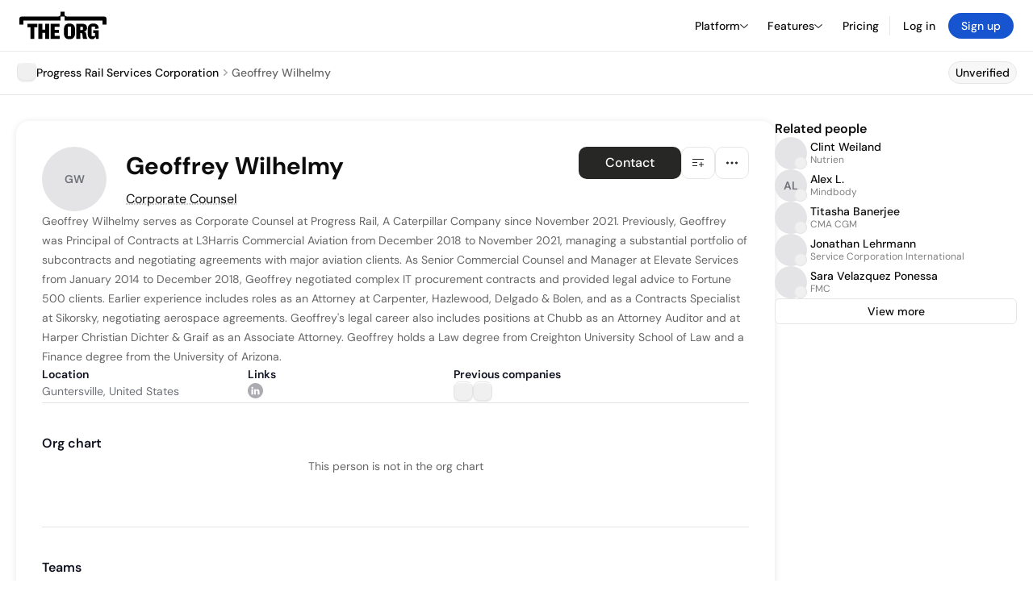

--- FILE ---
content_type: text/html; charset=utf-8
request_url: https://theorg.com/org/progress-rail-services-corporation/org-chart/geoffrey-wilhelmy
body_size: 22043
content:
<!DOCTYPE html><html class="no-js no-touch" lang="en"><head><link rel="apple-touch-icon" href="/_next/static/media/apple-touch-icon.64259cfd.png"/><link rel="dns-prefetch" href="https://cdn.theorg.com"/><link rel="preconnect" href="https://cdn.theorg.com"/><title>Geoffrey Wilhelmy - Corporate Counsel at Progress Rail Services Corporation | The Org</title><meta name="viewport" content="width=device-width, initial-scale=1, maximum-scale=1.0, user-scalable=no"/><meta charSet="utf-8"/><meta name="mobile-web-app-capable" content="yes"/><meta name="apple-mobile-web-app-capable" content="yes"/><meta name="apple-mobile-web-app-status-bar-style" content="default"/><link rel="apple-touch-icon" href="/_next/static/media/apple-touch-icon.64259cfd.png"/><meta name="robots" content="noindex"/><meta name="description" content="Geoffrey Wilhelmy serves as Corporate Counsel at Progress Rail, A Caterpillar Company since November 2021."/><meta itemProp="name" content="Geoffrey Wilhelmy - Corporate Counsel at Progress Rail Services Corporation | The Org"/><meta itemProp="description" content="Geoffrey Wilhelmy serves as Corporate Counsel at Progress Rail, A Caterpillar Company since November 2021."/><meta itemProp="image" content="https://cdn.theorg.com/og/position?name=Geoffrey+Wilhelmy&amp;position=Corporate+Counsel&amp;company=Progress+Rail+Services+Corporation&amp;logo=https%3A%2F%2Fcdn.theorg.com%2Fd8eaa1dd-0f26-4f83-a5a7-3fe368807fd2_thumb.jpg&amp;description=Geoffrey+Wilhelmy+serves+as+Corporate+Counsel+at+Progress+Rail%2C+A+Caterpillar+Company+since+November+2021."/><meta name="twitter:card" content="summary_large_image"/><meta name="twitter:site" content="@theorghq"/><meta name="twitter:title" content="Geoffrey Wilhelmy - Corporate Counsel at Progress Rail Services Corporation | The Org"/><meta name="twitter:description" content="Geoffrey Wilhelmy serves as Corporate Counsel at Progress Rail, A Caterpillar Company since November 2021."/><meta name="twitter:creator" content="@theorghq"/><meta name="twitter:image" content="https://cdn.theorg.com/og/position?name=Geoffrey+Wilhelmy&amp;position=Corporate+Counsel&amp;company=Progress+Rail+Services+Corporation&amp;logo=https%3A%2F%2Fcdn.theorg.com%2Fd8eaa1dd-0f26-4f83-a5a7-3fe368807fd2_thumb.jpg&amp;description=Geoffrey+Wilhelmy+serves+as+Corporate+Counsel+at+Progress+Rail%2C+A+Caterpillar+Company+since+November+2021."/><meta property="twitter:url" content="https://theorg.com/org/progress-rail-services-corporation/org-chart/geoffrey-wilhelmy"/><meta property="og:title" content="Geoffrey Wilhelmy - Corporate Counsel at Progress Rail Services Corporation | The Org"/><meta property="og:type" content="website"/><meta property="og:url" content="https://theorg.com/org/progress-rail-services-corporation/org-chart/geoffrey-wilhelmy"/><link rel="canonical" href="https://theorg.com/org/progress-rail-services-corporation/org-chart/geoffrey-wilhelmy"/><meta property="og:image" content="https://cdn.theorg.com/og/position?name=Geoffrey+Wilhelmy&amp;position=Corporate+Counsel&amp;company=Progress+Rail+Services+Corporation&amp;logo=https%3A%2F%2Fcdn.theorg.com%2Fd8eaa1dd-0f26-4f83-a5a7-3fe368807fd2_thumb.jpg&amp;description=Geoffrey+Wilhelmy+serves+as+Corporate+Counsel+at+Progress+Rail%2C+A+Caterpillar+Company+since+November+2021."/><meta property="og:image:width" content="2048"/><meta property="og:image:height" content="1200"/><meta property="og:description" content="Geoffrey Wilhelmy serves as Corporate Counsel at Progress Rail, A Caterpillar Company since November 2021."/><meta property="og:site_name" content="THE ORG"/><meta property="fb:app_id" content="330925187371615"/><script id="org-amp-script" type="application/ld+json">{"@context":"https://schema.org","@type":"ProfilePage","breadcrumbs":{"@context":"https://schema.org","@type":"BreadcrumbList","itemListElement":[{"@type":"ListItem","position":1,"name":"Progress Rail Services Corporation","item":"https://theorg.com/org/progress-rail-services-corporation"},{"@type":"ListItem","position":2,"name":"Geoffrey Wilhelmy"}]},"mainEntity":{"@context":"https://schema.org","@type":"Person","image":null,"name":"Geoffrey Wilhelmy","jobTitle":"Corporate Counsel","description":"Geoffrey Wilhelmy serves as Corporate Counsel at Progress Rail, A Caterpillar Company since November 2021. Previously, Geoffrey was Principal of Contracts at L3Harris Commercial Aviation from December 2018 to November 2021, managing a substantial portfolio of subcontracts and negotiating agreements with major aviation clients. As Senior Commercial Counsel and Manager at Elevate Services from January 2014 to December 2018, Geoffrey negotiated complex IT procurement contracts and provided legal advice to Fortune 500 clients. Earlier experience includes roles as an Attorney at Carpenter, Hazlewood, Delgado & Bolen, and as a Contracts Specialist at Sikorsky, negotiating aerospace agreements. Geoffrey's legal career also includes positions at Chubb as an Attorney Auditor and at Harper Christian Dichter & Graif as an Associate Attorney. Geoffrey holds a Law degree from Creighton University School of Law and a Finance degree from the University of Arizona.","sameAs":["https://www.linkedin.com/in/geoffrey-wilhelmy-781b5415"],"worksFor":{"@context":"https://schema.org","@type":"Organization","name":"Progress Rail Services Corporation","legalName":"Progress Rail Services Corporation","logo":{"@type":"ImageObject","url":"https://cdn.theorg.com/d8eaa1dd-0f26-4f83-a5a7-3fe368807fd2_medium.jpg"}}}}</script><link rel="dns-prefetch" href="https://cdn.theorg.com"/><link rel="preconnect" href="https://cdn.theorg.com"/><meta name="next-head-count" content="35"/><style>
        /* Branding on the banner */
          a#CybotCookiebotDialogPoweredbyCybot,
          div#CybotCookiebotDialogPoweredByText,
          div#CybotCookiebotDialogHeader {
            display: none;
          }

          /* Branding on the Privacy trigger */
          #CookiebotWidget .CookiebotWidget-body .CookiebotWidget-main-logo {
              display: none;
          }
      </style><link rel="preconnect" href="https://consentcdn.cookiebot.com/"/><script async="" id="Cookiebot" src="https://consent.cookiebot.com/uc.js" data-cbid="46b327ce-c3bf-4c3a-94d7-32411fa4e7b8" type="text/javascript"></script><script id="aws-rum-script">
          (function(n,i,v,r,s,c,x,z){x=window.AwsRumClient={q:[],n:n,i:i,v:v,r:r,c:c};window[n]=function(c,p){x.q.push({c:c,p:p});};z=document.createElement('script');z.async=true;z.src=s;document.head.insertBefore(z,document.head.getElementsByTagName('script')[0]);})(
            'cwr',
            '25b33a8b-c0eb-46e6-8b46-ed0a214c9fff',
            '1.0.0-6395006',
            'us-west-1',
            'https://client.rum.us-east-1.amazonaws.com/1.19.0/cwr.js',
            {
              sessionSampleRate: 0.01,
              identityPoolId: "us-west-1:d68daa46-0bea-45a4-a95c-d0c514dc8de5",
              endpoint: "https://dataplane.rum.us-west-1.amazonaws.com",
              telemetries: ["errors","http"],
              allowCookies: true,
              enableXRay: false
            }
          );
        </script><link rel="preload" href="/_next/static/css/d37476114cf7a1d8.css?dpl=8a3609b03993c2c3e2ec2079a1c6d2b877fcd083895c0770d4bd1c2325e7934f363934343038663664613636666630303038393861643830" as="style"/><link rel="stylesheet" href="/_next/static/css/d37476114cf7a1d8.css?dpl=8a3609b03993c2c3e2ec2079a1c6d2b877fcd083895c0770d4bd1c2325e7934f363934343038663664613636666630303038393861643830" data-n-g=""/><link rel="preload" href="/_next/static/css/a75a47edc11b9300.css?dpl=8a3609b03993c2c3e2ec2079a1c6d2b877fcd083895c0770d4bd1c2325e7934f363934343038663664613636666630303038393861643830" as="style"/><link rel="stylesheet" href="/_next/static/css/a75a47edc11b9300.css?dpl=8a3609b03993c2c3e2ec2079a1c6d2b877fcd083895c0770d4bd1c2325e7934f363934343038663664613636666630303038393861643830" data-n-p=""/><link rel="preload" href="/_next/static/css/6827c66ecf3019ca.css?dpl=8a3609b03993c2c3e2ec2079a1c6d2b877fcd083895c0770d4bd1c2325e7934f363934343038663664613636666630303038393861643830" as="style"/><link rel="stylesheet" href="/_next/static/css/6827c66ecf3019ca.css?dpl=8a3609b03993c2c3e2ec2079a1c6d2b877fcd083895c0770d4bd1c2325e7934f363934343038663664613636666630303038393861643830" data-n-p=""/><link rel="preload" href="/_next/static/css/4b07bcd3bdaa6cc7.css?dpl=8a3609b03993c2c3e2ec2079a1c6d2b877fcd083895c0770d4bd1c2325e7934f363934343038663664613636666630303038393861643830" as="style"/><link rel="stylesheet" href="/_next/static/css/4b07bcd3bdaa6cc7.css?dpl=8a3609b03993c2c3e2ec2079a1c6d2b877fcd083895c0770d4bd1c2325e7934f363934343038663664613636666630303038393861643830"/><link rel="preload" href="/_next/static/css/f6cd5d3474c8b566.css?dpl=8a3609b03993c2c3e2ec2079a1c6d2b877fcd083895c0770d4bd1c2325e7934f363934343038663664613636666630303038393861643830" as="style"/><link rel="stylesheet" href="/_next/static/css/f6cd5d3474c8b566.css?dpl=8a3609b03993c2c3e2ec2079a1c6d2b877fcd083895c0770d4bd1c2325e7934f363934343038663664613636666630303038393861643830"/><link rel="preload" href="/_next/static/css/3d9e1ff967e6bdd9.css?dpl=8a3609b03993c2c3e2ec2079a1c6d2b877fcd083895c0770d4bd1c2325e7934f363934343038663664613636666630303038393861643830" as="style"/><link rel="stylesheet" href="/_next/static/css/3d9e1ff967e6bdd9.css?dpl=8a3609b03993c2c3e2ec2079a1c6d2b877fcd083895c0770d4bd1c2325e7934f363934343038663664613636666630303038393861643830"/><link rel="preload" href="/_next/static/css/1fa581172ebfb2ee.css?dpl=8a3609b03993c2c3e2ec2079a1c6d2b877fcd083895c0770d4bd1c2325e7934f363934343038663664613636666630303038393861643830" as="style"/><link rel="stylesheet" href="/_next/static/css/1fa581172ebfb2ee.css?dpl=8a3609b03993c2c3e2ec2079a1c6d2b877fcd083895c0770d4bd1c2325e7934f363934343038663664613636666630303038393861643830"/><link rel="preload" href="/_next/static/css/b48747324785e7ce.css?dpl=8a3609b03993c2c3e2ec2079a1c6d2b877fcd083895c0770d4bd1c2325e7934f363934343038663664613636666630303038393861643830" as="style"/><link rel="stylesheet" href="/_next/static/css/b48747324785e7ce.css?dpl=8a3609b03993c2c3e2ec2079a1c6d2b877fcd083895c0770d4bd1c2325e7934f363934343038663664613636666630303038393861643830"/><link rel="preload" href="/_next/static/css/2af55ba3fd19a702.css?dpl=8a3609b03993c2c3e2ec2079a1c6d2b877fcd083895c0770d4bd1c2325e7934f363934343038663664613636666630303038393861643830" as="style"/><link rel="stylesheet" href="/_next/static/css/2af55ba3fd19a702.css?dpl=8a3609b03993c2c3e2ec2079a1c6d2b877fcd083895c0770d4bd1c2325e7934f363934343038663664613636666630303038393861643830"/><link rel="preload" href="/_next/static/css/d94723060406447d.css?dpl=8a3609b03993c2c3e2ec2079a1c6d2b877fcd083895c0770d4bd1c2325e7934f363934343038663664613636666630303038393861643830" as="style"/><link rel="stylesheet" href="/_next/static/css/d94723060406447d.css?dpl=8a3609b03993c2c3e2ec2079a1c6d2b877fcd083895c0770d4bd1c2325e7934f363934343038663664613636666630303038393861643830"/><link rel="preload" href="/_next/static/css/26cf048982ed5753.css?dpl=8a3609b03993c2c3e2ec2079a1c6d2b877fcd083895c0770d4bd1c2325e7934f363934343038663664613636666630303038393861643830" as="style"/><link rel="stylesheet" href="/_next/static/css/26cf048982ed5753.css?dpl=8a3609b03993c2c3e2ec2079a1c6d2b877fcd083895c0770d4bd1c2325e7934f363934343038663664613636666630303038393861643830"/><noscript data-n-css=""></noscript><script defer="" nomodule="" src="/_next/static/chunks/polyfills-42372ed130431b0a.js?dpl=8a3609b03993c2c3e2ec2079a1c6d2b877fcd083895c0770d4bd1c2325e7934f363934343038663664613636666630303038393861643830"></script><script defer="" src="/_next/static/chunks/6064-9ac4112e9d395673.js?dpl=8a3609b03993c2c3e2ec2079a1c6d2b877fcd083895c0770d4bd1c2325e7934f363934343038663664613636666630303038393861643830"></script><script defer="" src="/_next/static/chunks/1044.be0a5969b14da1a0.js?dpl=8a3609b03993c2c3e2ec2079a1c6d2b877fcd083895c0770d4bd1c2325e7934f363934343038663664613636666630303038393861643830"></script><script defer="" src="/_next/static/chunks/5403-a2f88b28d3ba5378.js?dpl=8a3609b03993c2c3e2ec2079a1c6d2b877fcd083895c0770d4bd1c2325e7934f363934343038663664613636666630303038393861643830"></script><script defer="" src="/_next/static/chunks/595-2479b77802ac3f83.js?dpl=8a3609b03993c2c3e2ec2079a1c6d2b877fcd083895c0770d4bd1c2325e7934f363934343038663664613636666630303038393861643830"></script><script defer="" src="/_next/static/chunks/8036-f6bde0eb3d00d7ae.js?dpl=8a3609b03993c2c3e2ec2079a1c6d2b877fcd083895c0770d4bd1c2325e7934f363934343038663664613636666630303038393861643830"></script><script defer="" src="/_next/static/chunks/6666-78d6d82f48cd7ffd.js?dpl=8a3609b03993c2c3e2ec2079a1c6d2b877fcd083895c0770d4bd1c2325e7934f363934343038663664613636666630303038393861643830"></script><script defer="" src="/_next/static/chunks/7188-3d91986c5476f466.js?dpl=8a3609b03993c2c3e2ec2079a1c6d2b877fcd083895c0770d4bd1c2325e7934f363934343038663664613636666630303038393861643830"></script><script defer="" src="/_next/static/chunks/2024-23ff973177384f15.js?dpl=8a3609b03993c2c3e2ec2079a1c6d2b877fcd083895c0770d4bd1c2325e7934f363934343038663664613636666630303038393861643830"></script><script defer="" src="/_next/static/chunks/8793-9e51d14576d23eda.js?dpl=8a3609b03993c2c3e2ec2079a1c6d2b877fcd083895c0770d4bd1c2325e7934f363934343038663664613636666630303038393861643830"></script><script defer="" src="/_next/static/chunks/7281.021f90f70e79ed68.js?dpl=8a3609b03993c2c3e2ec2079a1c6d2b877fcd083895c0770d4bd1c2325e7934f363934343038663664613636666630303038393861643830"></script><script defer="" src="/_next/static/chunks/5594.fb6aa81946b3f801.js?dpl=8a3609b03993c2c3e2ec2079a1c6d2b877fcd083895c0770d4bd1c2325e7934f363934343038663664613636666630303038393861643830"></script><script defer="" src="/_next/static/chunks/5675-d6125e4f7c7f0001.js?dpl=8a3609b03993c2c3e2ec2079a1c6d2b877fcd083895c0770d4bd1c2325e7934f363934343038663664613636666630303038393861643830"></script><script defer="" src="/_next/static/chunks/8837-23e253c3c325f46c.js?dpl=8a3609b03993c2c3e2ec2079a1c6d2b877fcd083895c0770d4bd1c2325e7934f363934343038663664613636666630303038393861643830"></script><script defer="" src="/_next/static/chunks/8394-e0c58b636c057564.js?dpl=8a3609b03993c2c3e2ec2079a1c6d2b877fcd083895c0770d4bd1c2325e7934f363934343038663664613636666630303038393861643830"></script><script defer="" src="/_next/static/chunks/956-11b005fb92821045.js?dpl=8a3609b03993c2c3e2ec2079a1c6d2b877fcd083895c0770d4bd1c2325e7934f363934343038663664613636666630303038393861643830"></script><script defer="" src="/_next/static/chunks/2930-6e1b868cabeaf073.js?dpl=8a3609b03993c2c3e2ec2079a1c6d2b877fcd083895c0770d4bd1c2325e7934f363934343038663664613636666630303038393861643830"></script><script defer="" src="/_next/static/chunks/4298-c66791bcc95dd0f4.js?dpl=8a3609b03993c2c3e2ec2079a1c6d2b877fcd083895c0770d4bd1c2325e7934f363934343038663664613636666630303038393861643830"></script><script defer="" src="/_next/static/chunks/3921-7aa589a10fa50934.js?dpl=8a3609b03993c2c3e2ec2079a1c6d2b877fcd083895c0770d4bd1c2325e7934f363934343038663664613636666630303038393861643830"></script><script defer="" src="/_next/static/chunks/115-c847a14428f0be6f.js?dpl=8a3609b03993c2c3e2ec2079a1c6d2b877fcd083895c0770d4bd1c2325e7934f363934343038663664613636666630303038393861643830"></script><script defer="" src="/_next/static/chunks/6000-6dcb13366cabeade.js?dpl=8a3609b03993c2c3e2ec2079a1c6d2b877fcd083895c0770d4bd1c2325e7934f363934343038663664613636666630303038393861643830"></script><script defer="" src="/_next/static/chunks/2291-133af90a3a542e0b.js?dpl=8a3609b03993c2c3e2ec2079a1c6d2b877fcd083895c0770d4bd1c2325e7934f363934343038663664613636666630303038393861643830"></script><script defer="" src="/_next/static/chunks/1316-4ab3e348a21f4a53.js?dpl=8a3609b03993c2c3e2ec2079a1c6d2b877fcd083895c0770d4bd1c2325e7934f363934343038663664613636666630303038393861643830"></script><script defer="" src="/_next/static/chunks/3945-e251021864123278.js?dpl=8a3609b03993c2c3e2ec2079a1c6d2b877fcd083895c0770d4bd1c2325e7934f363934343038663664613636666630303038393861643830"></script><script defer="" src="/_next/static/chunks/7071-5fde3065fc9e549e.js?dpl=8a3609b03993c2c3e2ec2079a1c6d2b877fcd083895c0770d4bd1c2325e7934f363934343038663664613636666630303038393861643830"></script><script defer="" src="/_next/static/chunks/6815-7bbc39c90ca0713c.js?dpl=8a3609b03993c2c3e2ec2079a1c6d2b877fcd083895c0770d4bd1c2325e7934f363934343038663664613636666630303038393861643830"></script><script defer="" src="/_next/static/chunks/1737-ae2bd169bd79adae.js?dpl=8a3609b03993c2c3e2ec2079a1c6d2b877fcd083895c0770d4bd1c2325e7934f363934343038663664613636666630303038393861643830"></script><script defer="" src="/_next/static/chunks/2053-39ba29a73742414c.js?dpl=8a3609b03993c2c3e2ec2079a1c6d2b877fcd083895c0770d4bd1c2325e7934f363934343038663664613636666630303038393861643830"></script><script defer="" src="/_next/static/chunks/4454-6a581727fce1ef6d.js?dpl=8a3609b03993c2c3e2ec2079a1c6d2b877fcd083895c0770d4bd1c2325e7934f363934343038663664613636666630303038393861643830"></script><script defer="" src="/_next/static/chunks/2593-904edd6fcacfaf61.js?dpl=8a3609b03993c2c3e2ec2079a1c6d2b877fcd083895c0770d4bd1c2325e7934f363934343038663664613636666630303038393861643830"></script><script defer="" src="/_next/static/chunks/2438-72d356ae61a9219e.js?dpl=8a3609b03993c2c3e2ec2079a1c6d2b877fcd083895c0770d4bd1c2325e7934f363934343038663664613636666630303038393861643830"></script><script src="/_next/static/chunks/webpack-9473f5f8c511417a.js?dpl=8a3609b03993c2c3e2ec2079a1c6d2b877fcd083895c0770d4bd1c2325e7934f363934343038663664613636666630303038393861643830" defer=""></script><script src="/_next/static/chunks/framework-94bd750d1b93951a.js?dpl=8a3609b03993c2c3e2ec2079a1c6d2b877fcd083895c0770d4bd1c2325e7934f363934343038663664613636666630303038393861643830" defer=""></script><script src="/_next/static/chunks/main-144d482ed23b3b0f.js?dpl=8a3609b03993c2c3e2ec2079a1c6d2b877fcd083895c0770d4bd1c2325e7934f363934343038663664613636666630303038393861643830" defer=""></script><script src="/_next/static/chunks/pages/_app-f9eb07885fc94e4b.js?dpl=8a3609b03993c2c3e2ec2079a1c6d2b877fcd083895c0770d4bd1c2325e7934f363934343038663664613636666630303038393861643830" defer=""></script><script src="/_next/static/chunks/972-bd34e6665b060a07.js?dpl=8a3609b03993c2c3e2ec2079a1c6d2b877fcd083895c0770d4bd1c2325e7934f363934343038663664613636666630303038393861643830" defer=""></script><script src="/_next/static/chunks/1664-097cf1773184f113.js?dpl=8a3609b03993c2c3e2ec2079a1c6d2b877fcd083895c0770d4bd1c2325e7934f363934343038663664613636666630303038393861643830" defer=""></script><script src="/_next/static/chunks/2765-e66ae06e9c023488.js?dpl=8a3609b03993c2c3e2ec2079a1c6d2b877fcd083895c0770d4bd1c2325e7934f363934343038663664613636666630303038393861643830" defer=""></script><script src="/_next/static/chunks/7887-7069638910a709de.js?dpl=8a3609b03993c2c3e2ec2079a1c6d2b877fcd083895c0770d4bd1c2325e7934f363934343038663664613636666630303038393861643830" defer=""></script><script src="/_next/static/chunks/8806-efa23fdac2ff1976.js?dpl=8a3609b03993c2c3e2ec2079a1c6d2b877fcd083895c0770d4bd1c2325e7934f363934343038663664613636666630303038393861643830" defer=""></script><script src="/_next/static/chunks/9368-0236eaab4cd842e1.js?dpl=8a3609b03993c2c3e2ec2079a1c6d2b877fcd083895c0770d4bd1c2325e7934f363934343038663664613636666630303038393861643830" defer=""></script><script src="/_next/static/chunks/4906-115b9b6e02073cc5.js?dpl=8a3609b03993c2c3e2ec2079a1c6d2b877fcd083895c0770d4bd1c2325e7934f363934343038663664613636666630303038393861643830" defer=""></script><script src="/_next/static/chunks/3537-fd6e726f4d672916.js?dpl=8a3609b03993c2c3e2ec2079a1c6d2b877fcd083895c0770d4bd1c2325e7934f363934343038663664613636666630303038393861643830" defer=""></script><script src="/_next/static/chunks/4712-bb26b6e186408809.js?dpl=8a3609b03993c2c3e2ec2079a1c6d2b877fcd083895c0770d4bd1c2325e7934f363934343038663664613636666630303038393861643830" defer=""></script><script src="/_next/static/chunks/1867-06e15a3f8945d808.js?dpl=8a3609b03993c2c3e2ec2079a1c6d2b877fcd083895c0770d4bd1c2325e7934f363934343038663664613636666630303038393861643830" defer=""></script><script src="/_next/static/chunks/5041-e221f794f9a8121d.js?dpl=8a3609b03993c2c3e2ec2079a1c6d2b877fcd083895c0770d4bd1c2325e7934f363934343038663664613636666630303038393861643830" defer=""></script><script src="/_next/static/chunks/8514-8f1a908b5cf6b516.js?dpl=8a3609b03993c2c3e2ec2079a1c6d2b877fcd083895c0770d4bd1c2325e7934f363934343038663664613636666630303038393861643830" defer=""></script><script src="/_next/static/chunks/5974-e5a4c78fa4af86a5.js?dpl=8a3609b03993c2c3e2ec2079a1c6d2b877fcd083895c0770d4bd1c2325e7934f363934343038663664613636666630303038393861643830" defer=""></script><script src="/_next/static/chunks/1033-c75e4c5fc583579a.js?dpl=8a3609b03993c2c3e2ec2079a1c6d2b877fcd083895c0770d4bd1c2325e7934f363934343038663664613636666630303038393861643830" defer=""></script><script src="/_next/static/chunks/6528-ea38a7c7df2c4709.js?dpl=8a3609b03993c2c3e2ec2079a1c6d2b877fcd083895c0770d4bd1c2325e7934f363934343038663664613636666630303038393861643830" defer=""></script><script src="/_next/static/chunks/3330-6b2f408e8911b4c8.js?dpl=8a3609b03993c2c3e2ec2079a1c6d2b877fcd083895c0770d4bd1c2325e7934f363934343038663664613636666630303038393861643830" defer=""></script><script src="/_next/static/chunks/1459-d1da170b12f3ebb6.js?dpl=8a3609b03993c2c3e2ec2079a1c6d2b877fcd083895c0770d4bd1c2325e7934f363934343038663664613636666630303038393861643830" defer=""></script><script src="/_next/static/chunks/3587-2ebe18d0fdad70cb.js?dpl=8a3609b03993c2c3e2ec2079a1c6d2b877fcd083895c0770d4bd1c2325e7934f363934343038663664613636666630303038393861643830" defer=""></script><script src="/_next/static/chunks/4968-c7fd457f278d97be.js?dpl=8a3609b03993c2c3e2ec2079a1c6d2b877fcd083895c0770d4bd1c2325e7934f363934343038663664613636666630303038393861643830" defer=""></script><script src="/_next/static/chunks/5936-569b8a6032d977eb.js?dpl=8a3609b03993c2c3e2ec2079a1c6d2b877fcd083895c0770d4bd1c2325e7934f363934343038663664613636666630303038393861643830" defer=""></script><script src="/_next/static/chunks/9078-746e4347ce14378f.js?dpl=8a3609b03993c2c3e2ec2079a1c6d2b877fcd083895c0770d4bd1c2325e7934f363934343038663664613636666630303038393861643830" defer=""></script><script src="/_next/static/chunks/2910-9417df9fe5d394ff.js?dpl=8a3609b03993c2c3e2ec2079a1c6d2b877fcd083895c0770d4bd1c2325e7934f363934343038663664613636666630303038393861643830" defer=""></script><script src="/_next/static/chunks/9830-c38be7f8ae7843a1.js?dpl=8a3609b03993c2c3e2ec2079a1c6d2b877fcd083895c0770d4bd1c2325e7934f363934343038663664613636666630303038393861643830" defer=""></script><script src="/_next/static/chunks/567-72061d1403d894d2.js?dpl=8a3609b03993c2c3e2ec2079a1c6d2b877fcd083895c0770d4bd1c2325e7934f363934343038663664613636666630303038393861643830" defer=""></script><script src="/_next/static/chunks/4056-61b3e0228b6acdfe.js?dpl=8a3609b03993c2c3e2ec2079a1c6d2b877fcd083895c0770d4bd1c2325e7934f363934343038663664613636666630303038393861643830" defer=""></script><script src="/_next/static/chunks/pages/org/%5BcompanySlug%5D/org-chart/%5BpositionSlug%5D-e663d29867f5fe07.js?dpl=8a3609b03993c2c3e2ec2079a1c6d2b877fcd083895c0770d4bd1c2325e7934f363934343038663664613636666630303038393861643830" defer=""></script><script src="/_next/static/MpU2G8HR82YyYJml1p7LQ/_buildManifest.js?dpl=8a3609b03993c2c3e2ec2079a1c6d2b877fcd083895c0770d4bd1c2325e7934f363934343038663664613636666630303038393861643830" defer=""></script><script src="/_next/static/MpU2G8HR82YyYJml1p7LQ/_ssgManifest.js?dpl=8a3609b03993c2c3e2ec2079a1c6d2b877fcd083895c0770d4bd1c2325e7934f363934343038663664613636666630303038393861643830" defer=""></script><style data-styled="" data-styled-version="5.3.6">@font-face{font-family:'DMSans';src:url('https://cdn.theorg.com/fonts/DMSans-Variable.woff2') format('woff2');font-weight:100 1000;font-style:normal;font-display:swap;}/*!sc*/
@font-face{font-family:'Inter';src:url('https://cdn.theorg.com/fonts/Inter/Regular/Inter-Regular.woff2') format('woff2'),url('https://cdn.theorg.com/fonts/Inter/Regular/Inter-Regular.woff') format('woff');font-weight:400;font-style:normal;font-display:swap;}/*!sc*/
@font-face{font-family:'Inter';src:url('https://cdn.theorg.com/fonts/Inter/Italic/Inter-Italic.woff2') format('woff2'),url('https://cdn.theorg.com/fonts/Inter/Italic/Inter-Italic.woff') format('woff');font-weight:400;font-style:italic;font-display:swap;}/*!sc*/
@font-face{font-family:'Inter';src:url('https://cdn.theorg.com/fonts/Inter/Medium/Inter-Medium.woff2') format('woff2'),url('https://cdn.theorg.com/fonts/Inter/Medium/Inter-Medium.woff') format('woff');font-weight:500;font-style:normal;font-display:swap;}/*!sc*/
@font-face{font-family:'Inter';src:url("https://cdn.theorg.com/fonts/Inter/SemiBold/Inter-SemiBold.woff2") format("woff2"),url("https://cdn.theorg.com/fonts/Inter/SemiBold/Inter-SemiBold.woff") format("woff");font-weight:600;font-style:normal;font-display:swap;}/*!sc*/
@font-face{font-family:'Inter';src:url('https://cdn.theorg.com/fonts/Inter/Bold/Inter-Bold.woff2') format('woff2'),url('https://cdn.theorg.com/fonts/Inter/Bold/Inter-Bold.woff') format('woff');font-weight:700;font-style:normal;font-display:swap;}/*!sc*/
@font-face{font-family:'Inter';src:url('https://cdn.theorg.com/fonts/Inter/Black/Inter-Black.woff2') format('woff2'),url('https://cdn.theorg.com/fonts/Inter/Black/Inter-Black.woff') format('woff');font-weight:900;font-style:normal;font-display:swap;}/*!sc*/
@font-face{font-family:'PP Right Grotesk';font-style:normal;font-weight:900;font-display:swap;src:url('https://cdn.theorg.com/fonts/PPRightGrotesk/Black/PPRightGrotesk-CompactBlack.woff2') format('woff2'),url('https://cdn.theorg.com/fonts/PPRightGrotesk/Black/PPRightGrotesk-CompactBlack.woff') format('woff');}/*!sc*/
@font-face{font-family:'PP Right Grotesk';font-style:italic;font-weight:900;font-display:swap;src:url('https://cdn.theorg.com/fonts/PPRightGrotesk/Italic/PPRightGrotesk-SpatialBlackItalic.woff2') format('woff2'),url('https://cdn.theorg.com/fonts/PPRightGrotesk/Italic/PPRightGrotesk-SpatialBlackItalic.woff') format('woff');}/*!sc*/
@font-face{font-family:'Space Mono';font-style:normal;font-weight:400;font-display:swap;src:url('https://cdn.theorg.com/fonts/SpaceMono/space-mono-v12-latin-regular.woff2') format('woff2'),url('https://cdn.theorg.com/fonts/SpaceMono/space-mono-v12-latin-regular.woff') format('woff'),url('https://cdn.theorg.com/fonts/SpaceMono/space-mono-v12-latin-regular.ttf') format('truetype');}/*!sc*/
@font-face{font-family:'Inter';font-style:normal;font-weight:400;font-display:swap;src:url("https://cdn.theorg.com/fonts/Inter/Regular/Inter-Regular.woff2") format("woff2"),url("https://cdn.theorg.com/fonts/Inter/Regular/Inter-Regular.woff") format("woff");}/*!sc*/
@font-face{font-family:'Inter';font-style:italic;font-weight:400;font-display:swap;src:url("https://cdn.theorg.com/fonts/Inter/Italic/Inter-Italic.woff2") format("woff2"),url("https://cdn.theorg.com/fonts/Inter/Italic/Inter-Italic.woff") format("woff");}/*!sc*/
@font-face{font-family:'Inter';font-style:normal;font-weight:500;font-display:swap;src:url("https://cdn.theorg.com/fonts/Inter/Medium/Inter-Medium.woff2") format("woff2"),url("https://cdn.theorg.com/fonts/Inter/Medium/Inter-Medium.woff") format("woff");}/*!sc*/
@font-face{font-family:'Inter';font-style:normal;font-weight:600;font-display:swap;src:url("https://cdn.theorg.com/fonts/Inter/SemiBold/Inter-SemiBold.woff2") format("woff2"),url("https://cdn.theorg.com/fonts/Inter/SemiBold/Inter-SemiBold.woff") format("woff");}/*!sc*/
@font-face{font-family:'Inter';font-style:normal;font-weight:700;font-display:swap;src:url("https://cdn.theorg.com/fonts/Inter/Bold/Inter-Bold.woff2") format("woff2"),url("https://cdn.theorg.com/fonts/Inter/Bold/Inter-Bold.woff") format("woff");}/*!sc*/
@font-face{font-family:'Inter';font-style:normal;font-weight:900;font-display:swap;src:url("https://cdn.theorg.com/fonts/Inter/Black/Inter-Black.woff2") format("woff2"),url("https://cdn.theorg.com/fonts/Inter/Black/Inter-Black.woff") format("woff");}/*!sc*/
@font-face{font-family:'PP Editorial New';font-style:normal;font-weight:400;font-display:swap;src:url('https://cdn.theorg.com/fonts/PPEditorialNew/PPEditorialNew-Regular.woff2') format('woff2'),url('https://cdn.theorg.com/fonts/PPEditorialNew/PPEditorialNew-Regular.woff') format('woff');}/*!sc*/
@font-face{font-family:'Instrument Serif';font-style:normal;font-weight:400;font-display:swap;src:url('https://cdn.theorg.com/fonts/InstrumentSerif/InstrumentSerif-Regular.woff2') format('woff2'),url('https://cdn.theorg.com/fonts/InstrumentSerif/InstrumentSerif-Regular.woff') format('woff');}/*!sc*/
@font-face{font-family:'Instrument Sans';font-style:normal;font-weight:400;font-display:swap;src:url('https://cdn.theorg.com/fonts/InstrumentSans/InstrumentSans-Regular.woff2') format('woff2'),url('https://cdn.theorg.com/fonts/InstrumentSans/InstrumentSans-Regular.woff') format('woff');}/*!sc*/
@font-face{font-family:'Inter Display';font-style:normal;font-weight:400;font-display:swap;src:url('https://cdn.theorg.com/fonts/Inter/InterDisplay-Regular.woff2') format('woff2');}/*!sc*/
@font-face{font-family:'Inter Display';font-style:normal;font-weight:500;font-display:swap;src:url('https://cdn.theorg.com/fonts/Inter/InterDisplay-Medium.woff2') format('woff2');}/*!sc*/
@font-face{font-family:'Inter Display';font-style:normal;font-weight:600;font-display:swap;src:url('https://cdn.theorg.com/fonts/Inter/InterDisplay-SemiBold.woff2') format('woff2');}/*!sc*/
@font-face{font-family:'Inter Display';font-style:normal;font-weight:700;font-display:swap;src:url('https://cdn.theorg.com/fonts/Inter/InterDisplay-Bold.woff2') format('woff2');}/*!sc*/
html{color:hsl(0,0%,5%);font-size:16px;font-family:'DMSans',sans-serif;box-sizing:border-box;-webkit-font-smoothing:antialiased;text-rendering:optimizeLegibility;-moz-osx-font-smoothing:grayscale;line-height:1.15;-webkit-text-size-adjust:100%;}/*!sc*/
body{margin:0;background-color:hsl(0,0%,100%);-webkit-tap-highlight-color:transparent;overflow-x:hidden;}/*!sc*/
*,*::before,*::after{-webkit-box-sizing:inherit;box-sizing:inherit;}/*!sc*/
img{image-rendering:-webkit-optimize-contrast;}/*!sc*/
@media (-webkit-min-device-pixel-ratio:2),(min-resolution:192dpi){img{image-rendering:auto;}}/*!sc*/
button,a{-webkit-appearance:none;-moz-appearance:none;-webkit-appearance:none;-moz-appearance:none;appearance:none;margin:0;padding:0;border-width:0;background:none;-webkit-text-decoration:none;text-decoration:none;font-size:inherit;outline:none;}/*!sc*/
button:hover,a:hover{cursor:pointer;}/*!sc*/
a{color:#0F4BE5;}/*!sc*/
button{font-family:'DMSans',sans-serif;overflow:visible;}/*!sc*/
button::-moz-focus-inner{border:0;padding:0;}/*!sc*/
input:-webkit-autofill,input:-webkit-autofill:hover,input:-webkit-autofill:focus,input:-webkit-autofill:active{-webkit-transition:color 9999s ease-out,background-color 9999s ease-out;transition:color 9999s ease-out,background-color 9999s ease-out;-webkit-transition-delay:9999s;transition-delay:9999s;}/*!sc*/
input::-webkit-input-placeholder{line-height:normal !important;}/*!sc*/
input{font-family:'DMSans',sans-serif;}/*!sc*/
input[type="search"]::-webkit-search-decoration,input[type="search"]::-webkit-search-cancel-button,input[type="search"]::-webkit-search-results-button,input[type="search"]::-webkit-search-results-decoration{-webkit-appearance:none;}/*!sc*/
hr{display:block;height:1px;border:0;border-top:1px solid #eaeaeb;margin:1em 0;padding:0;box-sizing:content-box;overflow:visible;}/*!sc*/
audio,canvas,iframe,img,svg,video{vertical-align:middle;}/*!sc*/
fieldset{border:0;margin:0;padding:0;}/*!sc*/
textarea{resize:vertical;font-family:inherit;}/*!sc*/
select{background:inherit;}/*!sc*/
.ios-fix{position:fixed;left:0;right:0;}/*!sc*/
#_hj_feedback_container{z-index:600;position:relative;}/*!sc*/
.browserupgrade{margin:0.2em 0;background:#ccc;color:#0a0a0b;padding:0.2em 0;}/*!sc*/
.ReactCrop{background-color:transparent;border:1px solid white;}/*!sc*/
.ReactCrop__image{max-height:50vh;}/*!sc*/
@-webkit-keyframes react-loading-skeleton{100%{-webkit-transform:translateX(100%);-ms-transform:translateX(100%);transform:translateX(100%);}}/*!sc*/
@keyframes react-loading-skeleton{100%{-webkit-transform:translateX(100%);-ms-transform:translateX(100%);transform:translateX(100%);}}/*!sc*/
.react-loading-skeleton{--base-color:#ebebeb;--highlight-color:#f8f8f8;--animation-duration:1.5s;--animation-direction:normal;--pseudo-element-display:block;background-color:var(--base-color);width:100%;border-radius:0.25rem;display:-webkit-inline-box;display:-webkit-inline-flex;display:-ms-inline-flexbox;display:inline-flex;line-height:1;position:relative;-webkit-user-select:none;-moz-user-select:none;-ms-user-select:none;user-select:none;overflow:hidden;}/*!sc*/
.react-loading-skeleton::after{content:' ';display:var(--pseudo-element-display);position:absolute;top:0;left:0;right:0;height:100%;background-repeat:no-repeat;background-image:linear-gradient( 90deg,var(--base-color),var(--highlight-color),var(--base-color) );-webkit-transform:translateX(-100%);-ms-transform:translateX(-100%);transform:translateX(-100%);-webkit-animation-name:react-loading-skeleton;animation-name:react-loading-skeleton;-webkit-animation-direction:var(--animation-direction);animation-direction:var(--animation-direction);-webkit-animation-duration:var(--animation-duration);animation-duration:var(--animation-duration);-webkit-animation-timing-function:ease-in-out;animation-timing-function:ease-in-out;-webkit-animation-iteration-count:infinite;animation-iteration-count:infinite;}/*!sc*/
@media (prefers-reduced-motion){.react-loading-skeleton{--pseudo-element-display:none;}}/*!sc*/
.grecaptcha-badge{visibility:hidden !important;}/*!sc*/
data-styled.g1[id="sc-global-irXcJl1"]{content:"sc-global-irXcJl1,"}/*!sc*/
.jcPqlu{margin:0;font-size:16px;line-height:1;text-align:start;font-weight:400;color:hsl(0,0%,5%);white-space:pre-wrap;}/*!sc*/
.gDIsPF{margin:0;font-size:14px;line-height:1;text-align:start;font-weight:500;color:hsl(0,0%,5%);white-space:pre-wrap;}/*!sc*/
.ghVvoR{margin:0;font-size:16px;line-height:1;text-align:start;font-weight:700;color:hsl(0,0%,5%);white-space:pre-wrap;}/*!sc*/
.giVznU{margin:0;font-size:14px;line-height:1.75;text-align:start;font-weight:400;color:hsl(0,0%,40%);white-space:normal;}/*!sc*/
.dcwZRE{margin:0;font-size:14px;line-height:1.5;text-align:start;font-weight:600;color:#111321;white-space:pre-wrap;}/*!sc*/
.jshZOX{margin:0;font-size:14px;line-height:1.5;text-align:start;font-weight:600;color:#111321;white-space:nowrap;}/*!sc*/
data-styled.g2[id="sc-50ad6258-0"]{content:"jcPqlu,gDIsPF,ghVvoR,giVznU,dcwZRE,jshZOX,"}/*!sc*/
.iA-DRcw .lazy-load-image-background.opacity{opacity:0;}/*!sc*/
.iA-DRcw .lazy-load-image-background.opacity.lazy-load-image-loaded{opacity:1;-webkit-transition:opacity 0.175s;transition:opacity 0.175s;}/*!sc*/
data-styled.g24[id="sc-6f3e284-0"]{content:"iA-DRcw,"}/*!sc*/
.brtnyL{height:100%;width:100%;}/*!sc*/
data-styled.g25[id="sc-6f3e284-1"]{content:"brtnyL,"}/*!sc*/
.iPsfJV{display:-webkit-box;display:-webkit-flex;display:-ms-flexbox;display:flex;position:relative;overflow:visible !important;-webkit-box-pack:center;-webkit-justify-content:center;-ms-flex-pack:center;justify-content:center;-webkit-align-items:center;-webkit-box-align:center;-ms-flex-align:center;align-items:center;width:calc(3 * 8px);height:calc(3 * 8px);border-radius:8px;background-color:#f0f0f0;-webkit-flex-shrink:0;-ms-flex-negative:0;flex-shrink:0;color:white;}/*!sc*/
.eHZNEo{display:-webkit-box;display:-webkit-flex;display:-ms-flexbox;display:flex;position:relative;overflow:visible !important;-webkit-box-pack:center;-webkit-justify-content:center;-ms-flex-pack:center;justify-content:center;-webkit-align-items:center;-webkit-box-align:center;-ms-flex-align:center;align-items:center;width:calc(2 * 8px);height:calc(2 * 8px);border-radius:5px;background-color:#f0f0f0;-webkit-flex-shrink:0;-ms-flex-negative:0;flex-shrink:0;color:white;}/*!sc*/
data-styled.g26[id="sc-b0dd8cd4-0"]{content:"iPsfJV,eHZNEo,"}/*!sc*/
.gIHpSk{border:1px solid #e4e4e7;border-radius:8px;width:calc(3 * 8px);height:calc(3 * 8px);}/*!sc*/
.cUJCEp{border:1px solid #e4e4e7;border-radius:5px;width:calc(2 * 8px);height:calc(2 * 8px);}/*!sc*/
data-styled.g27[id="sc-b0dd8cd4-1"]{content:"gIHpSk,cUJCEp,"}/*!sc*/
.jgNZOx{position:-webkit-sticky;position:sticky;z-index:30;top:calc(var(--header-height) - 1px);margin-top:-1px;width:100%;-webkit-clip-path:inset(0 0 -10px 0);clip-path:inset(0 0 -10px 0);-webkit-backdrop-filter:saturate(180%) blur(24px);backdrop-filter:saturate(180%) blur(24px);background:rgba(255,255,255,0.95);border-bottom:1px solid hsla(0,0%,0%,0.1);-webkit-backdrop-filter:saturate(180%) blur(20px);-webkit-backdrop-filter:blur(10px);backdrop-filter:blur(10px);background:rgba(255,255,255,0.87);}/*!sc*/
data-styled.g34[id="sc-b7350130-0"]{content:"jgNZOx,"}/*!sc*/
.dJHWdM{min-height:54px;padding:0;display:-webkit-box;display:-webkit-flex;display:-ms-flexbox;display:flex;-webkit-align-items:center;-webkit-box-align:center;-ms-flex-align:center;align-items:center;-webkit-box-pack:justify;-webkit-justify-content:space-between;-ms-flex-pack:justify;justify-content:space-between;margin:auto;box-sizing:content-box;position:relative;}/*!sc*/
.dJHWdM::after{content:'';position:absolute;top:0;bottom:0;right:0;width:20px;background:linear-gradient(to left,rgba(255,255,255,0.95),transparent);pointer-events:none;z-index:1;}/*!sc*/
@media (--bp-desktop){.dJHWdM{padding:2px 24px 3px;}}/*!sc*/
.dJHWdM > *{box-sizing:border-box;}/*!sc*/
data-styled.g35[id="sc-b7350130-1"]{content:"dJHWdM,"}/*!sc*/
.gVhLGO{-webkit-flex:1;-ms-flex:1;flex:1;min-width:0;position:relative;}/*!sc*/
.gVhLGO::after{content:'';position:absolute;top:0;bottom:0;right:0;width:20px;background:linear-gradient(to left,rgba(255,255,255,0.95),transparent);pointer-events:none;z-index:1;}/*!sc*/
data-styled.g36[id="sc-b7350130-2"]{content:"gVhLGO,"}/*!sc*/
.jmslP{font-size:var(--fs-3);list-style:none;display:-webkit-box;display:-webkit-flex;display:-ms-flexbox;display:flex;padding:0 0 0 21px;margin:0;-webkit-align-items:center;-webkit-box-align:center;-ms-flex-align:center;align-items:center;gap:4px;white-space:nowrap;overflow-x:auto;-ms-overflow-style:none;}/*!sc*/
.jmslP::-webkit-scrollbar{display:none;}/*!sc*/
.jmslP > li{display:-webkit-box;display:-webkit-flex;display:-ms-flexbox;display:flex;-webkit-align-items:center;-webkit-box-align:center;-ms-flex-align:center;align-items:center;gap:4px;-webkit-flex-shrink:0;-ms-flex-negative:0;flex-shrink:0;}/*!sc*/
.jmslP > li:hover a,.jmslP > li:hover button{-webkit-text-decoration:underline;text-decoration:underline;color:var(--neutral-100);}/*!sc*/
.jmslP > li:last-child:not(:first-child){-webkit-text-decoration:none;text-decoration:none;color:hsl(0,0%,40%);padding-right:20px;}/*!sc*/
.jmslP > li:last-child:not(:first-child) a,.jmslP > li:last-child:not(:first-child) button{-webkit-text-decoration:none;text-decoration:none;color:hsl(0,0%,40%);}/*!sc*/
.jmslP > li:first-child > svg{display:none;}/*!sc*/
data-styled.g37[id="sc-b7350130-3"]{content:"jmslP,"}/*!sc*/
.XnqQR{font-size:14px;font-weight:500;color:hsl(0,0%,5%);background:none;border:none;padding:0;cursor:pointer;font-family:inherit;}/*!sc*/
.XnqQR:hover{-webkit-text-decoration:underline;text-decoration:underline;color:var(--neutral-100);}/*!sc*/
data-styled.g39[id="sc-b7350130-5"]{content:"XnqQR,"}/*!sc*/
.hsPqZj{display:-webkit-box;display:-webkit-flex;display:-ms-flexbox;display:flex;gap:8px;-webkit-align-items:center;-webkit-box-align:center;-ms-flex-align:center;align-items:center;}/*!sc*/
data-styled.g40[id="sc-b7350130-6"]{content:"hsPqZj,"}/*!sc*/
.fgqNYR{white-space:nowrap !important;}/*!sc*/
data-styled.g41[id="sc-b7350130-7"]{content:"fgqNYR,"}/*!sc*/
.RJWRA{padding-left:20px;padding-right:20px;margin:0 auto;max-width:1288px;box-sizing:content-box;}/*!sc*/
@media (min-width:992px){.RJWRA{padding-left:20px;padding-right:20px;}}/*!sc*/
.RJWRA > *{box-sizing:border-box;}/*!sc*/
data-styled.g48[id="sc-b3d4c3-0"]{content:"RJWRA,"}/*!sc*/
.jHkhlk{display:grid;-webkit-align-items:center;-webkit-box-align:center;-ms-flex-align:center;align-items:center;grid-template-areas:'leftCol topRow' 'leftCol bottomRow';grid-row-gap:4px;grid-column-gap:12px;grid-template-columns:fit-content(100%) 1fr;}/*!sc*/
data-styled.g49[id="sc-fd87ca3d-0"]{content:"jHkhlk,"}/*!sc*/
.ebZEAX{grid-area:leftCol;grid-row-start:1;grid-row-end:3;}/*!sc*/
data-styled.g50[id="sc-fd87ca3d-1"]{content:"ebZEAX,"}/*!sc*/
.igAIRr{grid-area:topRow;}/*!sc*/
data-styled.g51[id="sc-fd87ca3d-2"]{content:"igAIRr,"}/*!sc*/
.jDgtpS{grid-area:bottomRow;}/*!sc*/
data-styled.g52[id="sc-fd87ca3d-3"]{content:"jDgtpS,"}/*!sc*/
.kPmWrj{font-family:'DMSans',sans-serif;font-size:14px;color:#21201c;font-weight:500;}/*!sc*/
.getNRc{font-family:'DMSans',sans-serif;font-size:14px;color:hsl(0,0%,5%);font-weight:500;}/*!sc*/
.cRJoEr{font-family:'DMSans',sans-serif;font-size:16px;color:#fdfdfc;font-weight:500;}/*!sc*/
data-styled.g54[id="sc-5198e463-0"]{content:"kPmWrj,getNRc,cRJoEr,"}/*!sc*/
.jywTtv{-webkit-transition:all 0.1s ease-in-out;transition:all 0.1s ease-in-out;white-space:nowrap;cursor:pointer !important;display:-webkit-box;display:-webkit-flex;display:-ms-flexbox;display:flex;-webkit-flex-shrink:0;-ms-flex-negative:0;flex-shrink:0;-webkit-box-pack:center;-webkit-justify-content:center;-ms-flex-pack:center;justify-content:center;-webkit-align-items:center;-webkit-box-align:center;-ms-flex-align:center;align-items:center;color:#21201c;gap:8px;width:auto;height:32px;padding:0 12px;border:1px solid transparent;border-radius:6px;background:transparent;}/*!sc*/
.jywTtv svg{-webkit-flex-shrink:0;-ms-flex-negative:0;flex-shrink:0;}/*!sc*/
.jywTtv svg path{fill:hsl(0,0%,15%) !important;}/*!sc*/
.jywTtv:hover:not(:disabled){background:rgba(0,0,0,0.05);}/*!sc*/
.jywTtv:focus-visible:not(:disabled){outline:2px solid #003088;border-radius:5px;outline-offset:1px;background:rgba(0,0,0,0.05);}/*!sc*/
.jywTtv:active:not(:disabled){background:rgba(0,0,0,0.07);}/*!sc*/
.hySBpB{-webkit-transition:all 0.1s ease-in-out;transition:all 0.1s ease-in-out;white-space:nowrap;cursor:pointer !important;display:-webkit-box;display:-webkit-flex;display:-ms-flexbox;display:flex;-webkit-flex-shrink:0;-ms-flex-negative:0;flex-shrink:0;-webkit-box-pack:center;-webkit-justify-content:center;-ms-flex-pack:center;justify-content:center;-webkit-align-items:center;-webkit-box-align:center;-ms-flex-align:center;align-items:center;color:#21201c;width:32px;height:32px;padding:0 12px;border:1px solid transparent;border-radius:6px;background:transparent;}/*!sc*/
.hySBpB svg{-webkit-flex-shrink:0;-ms-flex-negative:0;flex-shrink:0;}/*!sc*/
.hySBpB svg path{fill:hsl(0,0%,15%) !important;}/*!sc*/
.hySBpB:hover:not(:disabled){background:rgba(0,0,0,0.05);}/*!sc*/
.hySBpB:focus-visible:not(:disabled){outline:2px solid #003088;border-radius:5px;outline-offset:1px;background:rgba(0,0,0,0.05);}/*!sc*/
.hySBpB:active:not(:disabled){background:rgba(0,0,0,0.07);}/*!sc*/
.cNgxiB{-webkit-transition:all 0.1s ease-in-out;transition:all 0.1s ease-in-out;white-space:nowrap;cursor:pointer !important;display:-webkit-box;display:-webkit-flex;display:-ms-flexbox;display:flex;-webkit-flex-shrink:0;-ms-flex-negative:0;flex-shrink:0;-webkit-box-pack:center;-webkit-justify-content:center;-ms-flex-pack:center;justify-content:center;-webkit-align-items:center;-webkit-box-align:center;-ms-flex-align:center;align-items:center;color:hsl(0,0%,5%);gap:8px;width:auto;height:28px;padding:0 8px;border:1px solid transparent;border-radius:4px;background:#1f180021;}/*!sc*/
.cNgxiB svg{-webkit-flex-shrink:0;-ms-flex-negative:0;flex-shrink:0;}/*!sc*/
.cNgxiB svg path{fill:#0c0c0083 !important;}/*!sc*/
.cNgxiB:hover:not(:disabled){background:#19140035;}/*!sc*/
.cNgxiB:focus-visible:not(:disabled){outline:2px solid #003088;border-radius:5px;outline-offset:1px;background:#19140035;}/*!sc*/
.cNgxiB:active:not(:disabled){background:#1915014a;}/*!sc*/
.kViOfr{-webkit-transition:all 0.1s ease-in-out;transition:all 0.1s ease-in-out;white-space:nowrap;cursor:pointer !important;display:-webkit-box;display:-webkit-flex;display:-ms-flexbox;display:flex;-webkit-flex-shrink:0;-ms-flex-negative:0;flex-shrink:0;-webkit-box-pack:center;-webkit-justify-content:center;-ms-flex-pack:center;justify-content:center;-webkit-align-items:center;-webkit-box-align:center;-ms-flex-align:center;align-items:center;color:#fdfdfc;gap:10px;width:auto;height:40px;padding:0 20px;border:1px solid transparent;border-radius:10px;background:hsl(60,2%,15%);}/*!sc*/
.kViOfr svg{-webkit-flex-shrink:0;-ms-flex-negative:0;flex-shrink:0;}/*!sc*/
.kViOfr svg path{fill:hsl(0,0%,100%) !important;}/*!sc*/
.kViOfr:hover:not(:disabled){background:hsl(60,2%,25%);}/*!sc*/
.kViOfr:focus-visible:not(:disabled){outline:2px solid #003088;border-radius:5px;outline-offset:1px;background:hsl(60,2%,25%);}/*!sc*/
.kViOfr:active:not(:disabled){background:#5C5B58;}/*!sc*/
.atPUG{-webkit-transition:all 0.1s ease-in-out;transition:all 0.1s ease-in-out;white-space:nowrap;cursor:pointer !important;display:-webkit-box;display:-webkit-flex;display:-ms-flexbox;display:flex;-webkit-flex-shrink:0;-ms-flex-negative:0;flex-shrink:0;-webkit-box-pack:center;-webkit-justify-content:center;-ms-flex-pack:center;justify-content:center;-webkit-align-items:center;-webkit-box-align:center;-ms-flex-align:center;align-items:center;color:hsl(0,0%,5%);width:40px;height:40px;padding:0 20px;border:1px solid hsl(0,0%,90%);border-radius:10px;background:white;}/*!sc*/
.atPUG svg{-webkit-flex-shrink:0;-ms-flex-negative:0;flex-shrink:0;}/*!sc*/
.atPUG svg path{fill:hsl(0,0%,15%) !important;}/*!sc*/
.atPUG:hover:not(:disabled){background:rgba(0,0,0,0.03);}/*!sc*/
.atPUG:focus-visible:not(:disabled){outline:2px solid #003088;border-radius:5px;outline-offset:1px;background:rgba(0,0,0,0.03);}/*!sc*/
.atPUG:active:not(:disabled){background:rgba(0,0,0,0.05);}/*!sc*/
.irJjOy{-webkit-transition:all 0.1s ease-in-out;transition:all 0.1s ease-in-out;white-space:nowrap;cursor:pointer !important;display:-webkit-box;display:-webkit-flex;display:-ms-flexbox;display:flex;-webkit-flex-shrink:0;-ms-flex-negative:0;flex-shrink:0;-webkit-box-pack:center;-webkit-justify-content:center;-ms-flex-pack:center;justify-content:center;-webkit-align-items:center;-webkit-box-align:center;-ms-flex-align:center;align-items:center;color:hsl(0,0%,5%);gap:8px;width:auto;height:32px;padding:0 12px;border:1px solid hsl(0,0%,90%);border-radius:6px;background:white;}/*!sc*/
.irJjOy svg{-webkit-flex-shrink:0;-ms-flex-negative:0;flex-shrink:0;}/*!sc*/
.irJjOy svg path{fill:hsl(0,0%,15%) !important;}/*!sc*/
.irJjOy:hover:not(:disabled){background:rgba(0,0,0,0.03);}/*!sc*/
.irJjOy:focus-visible:not(:disabled){outline:2px solid #003088;border-radius:5px;outline-offset:1px;background:rgba(0,0,0,0.03);}/*!sc*/
.irJjOy:active:not(:disabled){background:rgba(0,0,0,0.05);}/*!sc*/
data-styled.g55[id="sc-5198e463-1"]{content:"jywTtv,hySBpB,cNgxiB,kViOfr,atPUG,irJjOy,"}/*!sc*/
.dEkPLV{display:-webkit-box;display:-webkit-flex;display:-ms-flexbox;display:flex;-webkit-box-pack:justify;-webkit-justify-content:space-between;-ms-flex-pack:justify;justify-content:space-between;}/*!sc*/
data-styled.g57[id="sc-6d1b0464-0"]{content:"dEkPLV,"}/*!sc*/
.jiQUNp{font-size:16px;font-weight:600;color:#111321;line-height:1.25;margin:0;padding:0;}/*!sc*/
data-styled.g58[id="sc-6d1b0464-1"]{content:"jiQUNp,"}/*!sc*/
.mdjtP{display:grid;grid-template-columns:repeat(1,19px);grid-gap:8px;}/*!sc*/
data-styled.g59[id="sc-6de434d-0"]{content:"mdjtP,"}/*!sc*/
.fxxeMP svg{fill:#ababb1;-webkit-transition:0.1s ease;transition:0.1s ease;}/*!sc*/
.fxxeMP:hover svg{fill:#6f7179;}/*!sc*/
data-styled.g62[id="sc-6de434d-3"]{content:"fxxeMP,"}/*!sc*/
.gPzrLB{margin:0;border-top:1px solid #E4E4E7;height:0;}/*!sc*/
.fPqrOs{margin:0;border-top:1px solid hsl(0,0%,93%);height:0;}/*!sc*/
data-styled.g64[id="sc-8111a269-0"]{content:"gPzrLB,fPqrOs,"}/*!sc*/
.iCGyqy{display:-webkit-box;display:-webkit-flex;display:-ms-flexbox;display:flex;-webkit-flex-direction:column;-ms-flex-direction:column;flex-direction:column;gap:20px;}/*!sc*/
data-styled.g82[id="sc-936c0f8e-0"]{content:"iCGyqy,"}/*!sc*/
.kQrJqW{list-style:none;padding:0;margin:0;display:-webkit-box;display:-webkit-flex;display:-ms-flexbox;display:flex;-webkit-flex-direction:column;-ms-flex-direction:column;flex-direction:column;gap:16px;}/*!sc*/
data-styled.g83[id="sc-936c0f8e-1"]{content:"kQrJqW,"}/*!sc*/
.jlTniv{font-size:18px;font-weight:600;line-height:1.25;text-align:left;margin:0;}/*!sc*/
@media (min-width:992px){.jlTniv{font-size:16px;}}/*!sc*/
data-styled.g84[id="sc-936c0f8e-2"]{content:"jlTniv,"}/*!sc*/
.hBonkk{padding:0;}/*!sc*/
data-styled.g85[id="sc-936c0f8e-3"]{content:"hBonkk,"}/*!sc*/
.gcqYBA{display:-webkit-box;display:-webkit-flex;display:-ms-flexbox;display:flex;-webkit-flex-direction:column;-ms-flex-direction:column;flex-direction:column;-webkit-align-items:center;-webkit-box-align:center;-ms-flex-align:center;align-items:center;gap:16px;}/*!sc*/
data-styled.g103[id="sc-67ff36c4-0"]{content:"gcqYBA,"}/*!sc*/
.kDRTXk{font-weight:600;font-size:14px;line-height:150%;padding-top:8px;padding-bottom:24px;color:hsl(0,0%,5%);display:-webkit-box;display:-webkit-flex;display:-ms-flexbox;display:flex;gap:8px;-webkit-align-items:center;-webkit-box-align:center;-ms-flex-align:center;align-items:center;text-align:center;font-weight:400;color:hsl(0,0%,40%);}/*!sc*/
data-styled.g104[id="sc-67ff36c4-1"]{content:"kDRTXk,"}/*!sc*/
.fFBQiZ{display:-webkit-box;display:-webkit-flex;display:-ms-flexbox;display:flex;-webkit-flex-direction:column;-ms-flex-direction:column;flex-direction:column;gap:24px;padding:32px 0;}/*!sc*/
@media (min-width:768px){.fFBQiZ{padding:40px 0;}}/*!sc*/
data-styled.g106[id="sc-1adc33ad-0"]{content:"fFBQiZ,"}/*!sc*/
.WTvEY{display:-webkit-box;display:-webkit-flex;display:-ms-flexbox;display:flex;-webkit-flex-direction:row;-ms-flex-direction:row;flex-direction:row;-webkit-box-pack:justify;-webkit-justify-content:space-between;-ms-flex-pack:justify;justify-content:space-between;-webkit-align-items:center;-webkit-box-align:center;-ms-flex-align:center;align-items:center;}/*!sc*/
data-styled.g107[id="sc-1adc33ad-1"]{content:"WTvEY,"}/*!sc*/
.jXeZzh{display:-webkit-box;display:-webkit-flex;display:-ms-flexbox;display:flex;-webkit-box-pack:justify;-webkit-justify-content:space-between;-ms-flex-pack:justify;justify-content:space-between;-webkit-align-items:center;-webkit-box-align:center;-ms-flex-align:center;align-items:center;}/*!sc*/
data-styled.g110[id="sc-77bf5eb-0"]{content:"jXeZzh,"}/*!sc*/
.dsqbxG{display:-webkit-inline-box;display:-webkit-inline-flex;display:-ms-inline-flexbox;display:inline-flex;background:hsl(0,0%,97%);border-radius:20px;border:1px solid hsl(0,0%,90%);margin-right:20px;}/*!sc*/
.dsqbxG:hover{opacity:0.8 !important;background:hsl(0,0%,97%) !important;}/*!sc*/
data-styled.g122[id="sc-3de0d74d-0"]{content:"dsqbxG,"}/*!sc*/
.gpifki{border:1px solid hsl(0,0%,90%);border-radius:16px;overflow:hidden;background-color:hsl(0,0%,97%);width:100%;padding-top:64%;}/*!sc*/
@media (min-width:992px){.gpifki{padding-top:37.50%;}}/*!sc*/
.gpifki .maplibregl-cooperative-gesture-screen{z-index:29;}/*!sc*/
data-styled.g151[id="sc-9b4da652-0"]{content:"gpifki,"}/*!sc*/
.gPHNMH{display:-webkit-box;display:-webkit-flex;display:-ms-flexbox;display:flex;-webkit-box-pack:justify;-webkit-justify-content:space-between;-ms-flex-pack:justify;justify-content:space-between;-webkit-align-items:center;-webkit-box-align:center;-ms-flex-align:center;align-items:center;width:100%;}/*!sc*/
data-styled.g153[id="sc-13058594-0"]{content:"gPHNMH,"}/*!sc*/
.eGTDOE{padding:8px;}/*!sc*/
.eGTDOE .sc-5198e463-1{width:100%;-webkit-box-pack:start;-webkit-justify-content:flex-start;-ms-flex-pack:start;justify-content:flex-start;}/*!sc*/
data-styled.g157[id="sc-2b9a5f8b-0"]{content:"eGTDOE,"}/*!sc*/
.jasmmo{min-width:200px;}/*!sc*/
data-styled.g158[id="sc-788be123-0"]{content:"jasmmo,"}/*!sc*/
.keDGFd{width:14px;height:14px;}/*!sc*/
data-styled.g159[id="sc-788be123-1"]{content:"keDGFd,"}/*!sc*/
.hGspKn{display:none;}/*!sc*/
@media (min-width:992px){.hGspKn{display:block;}}/*!sc*/
data-styled.g164[id="sc-ce3f5148-2"]{content:"hGspKn,"}/*!sc*/
.hDNFKz{margin-bottom:40px;}/*!sc*/
@media (min-width:,480,px){.hDNFKz{, margin-bottom:56px;}}/*!sc*/
data-styled.g165[id="sc-8c2adfe2-0"]{content:"hDNFKz,"}/*!sc*/
.fXzrrI{display:-webkit-box;display:-webkit-flex;display:-ms-flexbox;display:flex;-webkit-flex-direction:column;-ms-flex-direction:column;flex-direction:column;margin:0;gap:24px;width:100%;height:100%;padding-bottom:0;}/*!sc*/
@media (min-width:480px){.fXzrrI{gap:32px;}}/*!sc*/
@media (min-width:992px){.fXzrrI{border-bottom:none;box-shadow:0px 1px 8px rgba(0,0,0,0.1);border-radius:16px;padding:32px 32px 0;}}/*!sc*/
data-styled.g166[id="sc-8c2adfe2-1"]{content:"fXzrrI,"}/*!sc*/
.jJsBsE{display:-webkit-box;display:-webkit-flex;display:-ms-flexbox;display:flex;-webkit-flex-direction:column;-ms-flex-direction:column;flex-direction:column;gap:40px;}/*!sc*/
@media (min-width:480px){.jJsBsE{margin-top:0px;}}/*!sc*/
data-styled.g167[id="sc-8c2adfe2-2"]{content:"jJsBsE,"}/*!sc*/
.isgFAN.isgFAN{margin-bottom:32px;}/*!sc*/
data-styled.g170[id="sc-8c2adfe2-5"]{content:"isgFAN,"}/*!sc*/
.FVoEo{display:-webkit-box;display:-webkit-flex;display:-ms-flexbox;display:flex;gap:32px;padding:0;-webkit-flex-direction:column;-ms-flex-direction:column;flex-direction:column;}/*!sc*/
@media (min-width:992px){.FVoEo{-webkit-flex-direction:row;-ms-flex-direction:row;flex-direction:row;}}/*!sc*/
data-styled.g174[id="sc-8c2adfe2-9"]{content:"FVoEo,"}/*!sc*/
.iYtDzJ{display:-webkit-box;display:-webkit-flex;display:-ms-flexbox;display:flex;width:100%;height:100%;-webkit-flex-shrink:0;-ms-flex-negative:0;flex-shrink:0;-webkit-flex-direction:column;-ms-flex-direction:column;flex-direction:column;gap:32px;}/*!sc*/
@media (min-width:992px){.iYtDzJ{width:300px;padding:0;}}/*!sc*/
data-styled.g175[id="sc-8c2adfe2-10"]{content:"iYtDzJ,"}/*!sc*/
.behyXk{width:100%;height:100%;border-radius:50%;}/*!sc*/
data-styled.g177[id="sc-2a86d98b-0"]{content:"behyXk,"}/*!sc*/
.fXFViJ{display:-webkit-box;display:-webkit-flex;display:-ms-flexbox;display:flex;-webkit-box-pack:center;-webkit-justify-content:center;-ms-flex-pack:center;justify-content:center;-webkit-align-items:center;-webkit-box-align:center;-ms-flex-align:center;align-items:center;position:relative;background-color:#E4E4E7;width:calc(5 * 8px);height:calc(5 * 8px);border-radius:50%;border:1px solid #E4E4E7;-webkit-flex-shrink:0;-ms-flex-negative:0;flex-shrink:0;}/*!sc*/
.cExHOw{display:-webkit-box;display:-webkit-flex;display:-ms-flexbox;display:flex;-webkit-box-pack:center;-webkit-justify-content:center;-ms-flex-pack:center;justify-content:center;-webkit-align-items:center;-webkit-box-align:center;-ms-flex-align:center;align-items:center;position:relative;background-color:#E4E4E7;width:calc(5 * 8px);height:calc(5 * 8px);border-radius:50%;-webkit-flex-shrink:0;-ms-flex-negative:0;flex-shrink:0;}/*!sc*/
data-styled.g178[id="sc-2a86d98b-1"]{content:"fXFViJ,cExHOw,"}/*!sc*/
.dVXGcZ{text-transform:uppercase;color:#6F7179;font-size:14px;font-weight:600;}/*!sc*/
data-styled.g179[id="sc-2a86d98b-2"]{content:"dVXGcZ,"}/*!sc*/
.iTwUJl{position:absolute;bottom:0;right:0;border-radius:50%;}/*!sc*/
.iTwUJl .sc-b0dd8cd4-1{position:absolute;bottom:0;right:0;border-radius:50%;}/*!sc*/
data-styled.g181[id="sc-2a86d98b-4"]{content:"iTwUJl,"}/*!sc*/
.fryZbn{width:96px !important;height:96px !important;}/*!sc*/
@media (min-width:480px){.fryZbn{width:80px !important;height:80px !important;}}/*!sc*/
data-styled.g188[id="sc-60c3ebc8-0"]{content:"fryZbn,"}/*!sc*/
.kMqsXn{line-height:1.25;text-align:center;}/*!sc*/
@media (min-width:480px){.kMqsXn{text-align:initial;}}/*!sc*/
data-styled.g189[id="sc-60c3ebc8-1"]{content:"kMqsXn,"}/*!sc*/
.bzzUOR{display:inline-block;}/*!sc*/
data-styled.g190[id="sc-60c3ebc8-2"]{content:"bzzUOR,"}/*!sc*/
.eJDlCD{grid-column-gap:24px;}/*!sc*/
.eJDlCD > div:nth-last-of-type(2){min-width:0;}/*!sc*/
@media only screen and (max-width:480px){.eJDlCD{display:grid;margin-top:0;grid-template-columns:1fr;grid-template-areas:'leftCol' 'topRow' 'bottomRow';grid-row-gap:16px;justify-items:center;}.eJDlCD > div:first-of-type{grid-row-start:initial;grid-row-end:initial;}}/*!sc*/
data-styled.g191[id="sc-60c3ebc8-3"]{content:"eJDlCD,"}/*!sc*/
.kYUENu{font-size:24px;line-height:1.25;width:100%;text-align:center;}/*!sc*/
.kYUENu > span{font-size:16px;font-weight:400;}/*!sc*/
@media (min-width:480px){.kYUENu{font-size:30px;overflow:hidden;text-overflow:ellipsis;white-space:nowrap;text-align:initial;}}/*!sc*/
data-styled.g192[id="sc-60c3ebc8-4"]{content:"kYUENu,"}/*!sc*/
.khjIGv{display:-webkit-box;display:-webkit-flex;display:-ms-flexbox;display:flex;-webkit-flex-direction:column;-ms-flex-direction:column;flex-direction:column;-webkit-box-pack:justify;-webkit-justify-content:space-between;-ms-flex-pack:justify;justify-content:space-between;width:100%;gap:24px;}/*!sc*/
@media (min-width:768px){.khjIGv{-webkit-flex-direction:row;-ms-flex-direction:row;flex-direction:row;}}/*!sc*/
data-styled.g194[id="sc-60c3ebc8-6"]{content:"khjIGv,"}/*!sc*/
.bOcwXk{display:-webkit-box;display:-webkit-flex;display:-ms-flexbox;display:flex;gap:16px;width:100%;}/*!sc*/
@media (min-width:768px){.bOcwXk{width:unset;}}/*!sc*/
data-styled.g195[id="sc-60c3ebc8-7"]{content:"bOcwXk,"}/*!sc*/
.dAtifi{min-width:127px;-webkit-box-flex:1;-webkit-flex-grow:1;-ms-flex-positive:1;flex-grow:1;}/*!sc*/
data-styled.g196[id="sc-60c3ebc8-8"]{content:"dAtifi,"}/*!sc*/
.bEyTFu{color:hsl(0,0%,5%);-webkit-text-decoration:underline;text-decoration:underline;-webkit-text-decoration-style:dotted;text-decoration-style:dotted;-webkit-text-decoration-color:hsl(0,0%,70%);text-decoration-color:hsl(0,0%,70%);}/*!sc*/
.bEyTFu:hover,.bEyTFu:focus{cursor:pointer;-webkit-text-decoration-color:hsl(0,0%,5%);text-decoration-color:hsl(0,0%,5%);-webkit-text-decoration-style:solid;text-decoration-style:solid;}/*!sc*/
data-styled.g197[id="sc-60c3ebc8-9"]{content:"bEyTFu,"}/*!sc*/
.hMQjNK{position:relative;display:-webkit-box;display:-webkit-flex;display:-ms-flexbox;display:flex;-webkit-align-items:center;-webkit-box-align:center;-ms-flex-align:center;align-items:center;}/*!sc*/
data-styled.g200[id="sc-60c3ebc8-12"]{content:"hMQjNK,"}/*!sc*/
.jaYrTL path{fill:#a3a3a3 !important;}/*!sc*/
data-styled.g202[id="sc-60c3ebc8-14"]{content:"jaYrTL,"}/*!sc*/
.DybnR{display:grid;grid-template-columns:1fr 1fr;gap:32px 64px;width:100%;}/*!sc*/
@media (min-width:768px){.DybnR{width:80%;grid-template-columns:1fr 1fr 1fr;}}/*!sc*/
data-styled.g204[id="sc-c5e8763b-0"]{content:"DybnR,"}/*!sc*/
.gvAuGm{display:-webkit-box;display:-webkit-flex;display:-ms-flexbox;display:flex;-webkit-flex-direction:column;-ms-flex-direction:column;flex-direction:column;gap:8px;}/*!sc*/
data-styled.g205[id="sc-c5e8763b-1"]{content:"gvAuGm,"}/*!sc*/
.kAnQTi{font-size:14px;color:#6f7179;line-height:1.5;}/*!sc*/
data-styled.g206[id="sc-c5e8763b-2"]{content:"kAnQTi,"}/*!sc*/
.cLqSGL{display:-webkit-box;display:-webkit-flex;display:-ms-flexbox;display:flex;-webkit-flex-direction:row;-ms-flex-direction:row;flex-direction:row;-webkit-align-items:center;-webkit-box-align:center;-ms-flex-align:center;align-items:center;gap:8px;-webkit-flex-wrap:wrap;-ms-flex-wrap:wrap;flex-wrap:wrap;}/*!sc*/
data-styled.g207[id="sc-c5e8763b-3"]{content:"cLqSGL,"}/*!sc*/
.bywKdM img{border-radius:6px;}/*!sc*/
.bywKdM:hover img{border:1px solid #6f7179;}/*!sc*/
data-styled.g208[id="sc-c5e8763b-4"]{content:"bywKdM,"}/*!sc*/
.dZNaxP{bottom:35px;left:-10px;}/*!sc*/
data-styled.g209[id="sc-c5e8763b-5"]{content:"dZNaxP,"}/*!sc*/
.enfcHW{position:relative;}/*!sc*/
data-styled.g210[id="sc-c5e8763b-6"]{content:"enfcHW,"}/*!sc*/
.dTJjHd{padding:0;overflow:hidden;width:100%;}/*!sc*/
data-styled.g211[id="sc-6c795899-0"]{content:"dTJjHd,"}/*!sc*/
.hDsolX{display:-webkit-box;display:-webkit-flex;display:-ms-flexbox;display:flex;-webkit-flex-direction:column;-ms-flex-direction:column;flex-direction:column;-webkit-box-pack:center;-webkit-justify-content:center;-ms-flex-pack:center;justify-content:center;gap:6px;overflow:hidden;margin-left:4px;}/*!sc*/
data-styled.g212[id="sc-6c795899-1"]{content:"hDsolX,"}/*!sc*/
.gfOvER{margin:0;font-size:14px;font-weight:500;line-height:1.25;text-align:left;color:hsl(0,0%,5%);text-overflow:ellipsis;overflow:hidden;white-space:nowrap;}/*!sc*/
data-styled.g213[id="sc-6c795899-2"]{content:"gfOvER,"}/*!sc*/
.eJVPcQ{margin:0;padding:0;font-size:12px;font-weight:400;line-height:1.25;text-align:left;color:hsl(0,0%,50%);text-overflow:ellipsis;overflow:hidden;white-space:nowrap;}/*!sc*/
data-styled.g214[id="sc-6c795899-3"]{content:"eJVPcQ,"}/*!sc*/
.jNxZtn{display:-webkit-box;display:-webkit-flex;display:-ms-flexbox;display:flex;gap:8px;}/*!sc*/
.jNxZtn:hover .sc-6c795899-2{-webkit-text-decoration:underline;text-decoration:underline;}/*!sc*/
data-styled.g215[id="sc-6c795899-4"]{content:"jNxZtn,"}/*!sc*/
.kVmAOC{margin-top:-32px;}/*!sc*/
@media (min-width:992px){.kVmAOC{display:none;}}/*!sc*/
data-styled.g223[id="sc-e0f20b8a-1"]{content:"kVmAOC,"}/*!sc*/
.iOzpoO{display:-webkit-box;display:-webkit-flex;display:-ms-flexbox;display:flex;position:relative;-webkit-flex-direction:column;-ms-flex-direction:column;flex-direction:column;}/*!sc*/
data-styled.g229[id="sc-e0f20b8a-7"]{content:"iOzpoO,"}/*!sc*/
.dAeKfI{display:-webkit-box;display:-webkit-flex;display:-ms-flexbox;display:flex;-webkit-flex-direction:column;-ms-flex-direction:column;flex-direction:column;}/*!sc*/
data-styled.g230[id="sc-e0f20b8a-8"]{content:"dAeKfI,"}/*!sc*/
.jnwHzX{display:-webkit-box;display:-webkit-flex;display:-ms-flexbox;display:flex;-webkit-flex-direction:column;-ms-flex-direction:column;flex-direction:column;gap:8px;}/*!sc*/
data-styled.g231[id="sc-e0f20b8a-9"]{content:"jnwHzX,"}/*!sc*/
.fstvwl{position:relative;display:-webkit-box;display:-webkit-flex;display:-ms-flexbox;display:flex;gap:16px;margin-left:auto;-webkit-align-items:unset;-webkit-box-align:unset;-ms-flex-align:unset;align-items:unset;height:32px;outline:none;color:#0a0a0b;}/*!sc*/
@media (min-width:768px){.fstvwl{-webkit-align-items:center;-webkit-box-align:center;-ms-flex-align:center;align-items:center;}}/*!sc*/
data-styled.g299[id="sc-1add31bc-1"]{content:"fstvwl,"}/*!sc*/
.ikpYcN{display:-webkit-box;display:-webkit-flex;display:-ms-flexbox;display:flex;-webkit-flex-direction:row;-ms-flex-direction:row;flex-direction:row;-webkit-align-items:center;-webkit-box-align:center;-ms-flex-align:center;align-items:center;-webkit-box-pack:justify;-webkit-justify-content:space-between;-ms-flex-pack:justify;justify-content:space-between;-webkit-align-items:center;-webkit-box-align:center;-ms-flex-align:center;align-items:center;height:100%;margin:0 auto;gap:16px;padding:0 16px;}/*!sc*/
@media (min-width:992px){.ikpYcN{padding:0 24px;}}/*!sc*/
data-styled.g315[id="sc-f5be662b-0"]{content:"ikpYcN,"}/*!sc*/
.dINnLy{display:-webkit-box;display:-webkit-flex;display:-ms-flexbox;display:flex;-webkit-flex-direction:row;-ms-flex-direction:row;flex-direction:row;-webkit-align-items:center;-webkit-box-align:center;-ms-flex-align:center;align-items:center;outline:0;-webkit-text-decoration:none;text-decoration:none;}/*!sc*/
data-styled.g316[id="sc-f5be662b-1"]{content:"dINnLy,"}/*!sc*/
.kVWbGQ{display:-webkit-box;display:-webkit-flex;display:-ms-flexbox;display:flex;}/*!sc*/
@media (min-width:768px){.kVWbGQ{display:none;}}/*!sc*/
data-styled.g317[id="sc-f5be662b-2"]{content:"kVWbGQ,"}/*!sc*/
.lesbnO{display:none;}/*!sc*/
@media (min-width:768px){.lesbnO{display:block;width:1px;height:24px;background-color:hsl(0,0%,90%);}}/*!sc*/
data-styled.g318[id="sc-f5be662b-3"]{content:"lesbnO,"}/*!sc*/
.hYEMlY{z-index:80;position:-webkit-sticky;position:sticky;top:0;height:64px;-webkit-backdrop-filter:saturate(180%) blur(24px);backdrop-filter:saturate(180%) blur(24px);background-color:rgba(255,255,255,0.85);border-bottom:1px solid rgba(0,0,0,0.08);}/*!sc*/
data-styled.g321[id="sc-f5be662b-6"]{content:"hYEMlY,"}/*!sc*/
.eBGrMO{display:-webkit-box;display:-webkit-flex;display:-ms-flexbox;display:flex;-webkit-box-pack:center;-webkit-justify-content:center;-ms-flex-pack:center;justify-content:center;-webkit-align-items:center;-webkit-box-align:center;-ms-flex-align:center;align-items:center;height:40px;padding:16px;border-radius:40px;color:hsl(0,0%,40%);font-weight:500;font-size:15px;}/*!sc*/
.eBGrMO:hover:not(:disabled){background:rgba(0,0,0,0.05);}/*!sc*/
.eBGrMO:active:not(:disabled){background:rgba(0,0,0,0.07);}/*!sc*/
@media (min-width:768px){.eBGrMO{height:32px;font-size:14px;color:hsl(0,0%,5%);}}/*!sc*/
data-styled.g322[id="sc-f5be662b-7"]{content:"eBGrMO,"}/*!sc*/
.dxKkCJ{display:-webkit-box;display:-webkit-flex;display:-ms-flexbox;display:flex;-webkit-box-pack:center;-webkit-justify-content:center;-ms-flex-pack:center;justify-content:center;-webkit-align-items:center;-webkit-box-align:center;-ms-flex-align:center;align-items:center;height:40px;padding:16px;border-radius:40px;color:white;font-weight:500;font-size:15px;background:hsl(220,80%,45%);}/*!sc*/
.dxKkCJ:hover:not(:disabled){background:hsl(220,85%,40%);}/*!sc*/
.dxKkCJ:active:not(:disabled){background:hsl(220,90%,35%);}/*!sc*/
.dxKkCJ p{color:inherit;}/*!sc*/
@media (min-width:768px){.dxKkCJ{height:32px;font-size:14px;}}/*!sc*/
data-styled.g323[id="sc-f5be662b-8"]{content:"dxKkCJ,"}/*!sc*/
.BpofY{display:-webkit-box;display:-webkit-flex;display:-ms-flexbox;display:flex;-webkit-flex-direction:column-reverse;-ms-flex-direction:column-reverse;flex-direction:column-reverse;margin:0 2px;gap:12px;}/*!sc*/
@media (min-width:768px){.BpofY{-webkit-flex-direction:row;-ms-flex-direction:row;flex-direction:row;margin:0;gap:12px;}}/*!sc*/
.BpofY p{color:hsl(0,0%,40%);font-size:15px;}/*!sc*/
@media (min-width:768px){.BpofY p{color:hsl(0,0%,5%);font-size:14px;}}/*!sc*/
data-styled.g325[id="sc-f5be662b-10"]{content:"BpofY,"}/*!sc*/
.iNyskd{display:none;}/*!sc*/
@media (min-width:768px){.iNyskd{display:block;}}/*!sc*/
data-styled.g326[id="sc-f5be662b-11"]{content:"iNyskd,"}/*!sc*/
.iGwiRI{border-radius:40px;}/*!sc*/
.iGwiRI p{color:hsl(0,0%,5%);}/*!sc*/
data-styled.g335[id="sc-f5be662b-20"]{content:"iGwiRI,"}/*!sc*/
.cQEQxT{opacity:1;-webkit-backface-visibility:hidden;backface-visibility:hidden;position:relative;padding-bottom:0;min-height:100vh;display:-webkit-box;display:-webkit-flex;display:-ms-flexbox;display:flex;-webkit-flex-direction:column;-ms-flex-direction:column;flex-direction:column;}/*!sc*/
@supports (-webkit-touch-callout:none){.cQEQxT{min-height:100dvh;}}/*!sc*/
data-styled.g443[id="sc-83ac0bc0-0"]{content:"cQEQxT,"}/*!sc*/
.cfykUg{position:relative;height:100%;}/*!sc*/
data-styled.g444[id="sc-83ac0bc0-1"]{content:"cfykUg,"}/*!sc*/
.logmAH{background:none;border:none;color:hsl(0,0%,5%);font-weight:500;font-size:14px;cursor:pointer;padding:8px 12px;border-radius:24px;-webkit-transition:background-color 0.2s;transition:background-color 0.2s;display:-webkit-box;display:-webkit-flex;display:-ms-flexbox;display:flex;-webkit-align-items:center;-webkit-box-align:center;-ms-flex-align:center;align-items:center;gap:6px;}/*!sc*/
.logmAH:hover{background-color:rgba(0,0,0,0.05);}/*!sc*/
data-styled.g476[id="sc-434b0eae-4"]{content:"logmAH,"}/*!sc*/
.kUtzJb{-webkit-transition:-webkit-transform 0.7s cubic-bezier(0.32,0.72,0,1);-webkit-transition:transform 0.7s cubic-bezier(0.32,0.72,0,1);transition:transform 0.7s cubic-bezier(0.32,0.72,0,1);width:10px;height:10px;color:hsl(0,0%,40%);-webkit-transform:rotate(0deg);-ms-transform:rotate(0deg);transform:rotate(0deg);}/*!sc*/
data-styled.g477[id="sc-434b0eae-5"]{content:"kUtzJb,"}/*!sc*/
.dutaqX svg{-webkit-transition:all 1s cubic-bezier(0.19,1,0.22,1);transition:all 1s cubic-bezier(0.19,1,0.22,1);fill:#BBBBBB;}/*!sc*/
.dutaqX:hover svg{fill:#8D8D8D;}/*!sc*/
data-styled.g505[id="sc-44c6fb38-0"]{content:"dutaqX,"}/*!sc*/
.kFxud{margin-top:auto;padding:32px 0;font-size:16px;line-height:1.5;}/*!sc*/
data-styled.g506[id="sc-440e509b-0"]{content:"kFxud,"}/*!sc*/
.flZJKf{display:-webkit-box;display:-webkit-flex;display:-ms-flexbox;display:flex;-webkit-flex-direction:column;-ms-flex-direction:column;flex-direction:column;gap:32px;}/*!sc*/
data-styled.g507[id="sc-440e509b-1"]{content:"flZJKf,"}/*!sc*/
.bbFXmk path{fill:hsl(0,0%,100%);}/*!sc*/
data-styled.g508[id="sc-440e509b-2"]{content:"bbFXmk,"}/*!sc*/
.exjshR{display:grid;grid-template-columns:1fr;gap:24px;}/*!sc*/
@media (min-width:768px){.exjshR{grid-template-columns:repeat(5,1fr);gap:32px;}}/*!sc*/
data-styled.g509[id="sc-440e509b-3"]{content:"exjshR,"}/*!sc*/
.jdZjFL{display:-webkit-box;display:-webkit-flex;display:-ms-flexbox;display:flex;-webkit-flex-direction:column;-ms-flex-direction:column;flex-direction:column;gap:8px;width:-webkit-fit-content;width:-moz-fit-content;width:fit-content;}/*!sc*/
data-styled.g510[id="sc-440e509b-4"]{content:"jdZjFL,"}/*!sc*/
.dNtHEW{display:-webkit-box;display:-webkit-flex;display:-ms-flexbox;display:flex;-webkit-flex-direction:column;-ms-flex-direction:column;flex-direction:column;gap:8px;}/*!sc*/
data-styled.g511[id="sc-440e509b-5"]{content:"dNtHEW,"}/*!sc*/
.gEETrk{font-size:14px;font-weight:600;color:hsl(0,0%,100%);}/*!sc*/
data-styled.g512[id="sc-440e509b-6"]{content:"gEETrk,"}/*!sc*/
.bWYVqg{font-size:14px;margin-right:0;color:hsl(0,0%,80%);white-space:nowrap;}/*!sc*/
.bWYVqg:hover{-webkit-text-decoration:underline;text-decoration:underline;}/*!sc*/
data-styled.g513[id="sc-440e509b-7"]{content:"bWYVqg,"}/*!sc*/
.dxdgzQ{display:grid;grid-template-columns:1fr 1fr;font-size:12px;margin-top:8px;}/*!sc*/
@media (min-width:768px){.dxdgzQ{margin-top:32px;}}/*!sc*/
data-styled.g514[id="sc-440e509b-8"]{content:"dxdgzQ,"}/*!sc*/
.jPVvsa{color:hsl(0,0%,80%);}/*!sc*/
data-styled.g515[id="sc-440e509b-9"]{content:"jPVvsa,"}/*!sc*/
.jgmiIf{display:-webkit-box;display:-webkit-flex;display:-ms-flexbox;display:flex;-webkit-box-pack:end;-webkit-justify-content:end;-ms-flex-pack:end;justify-content:end;gap:12px;}/*!sc*/
.jgmiIf a{font-size:12px;}/*!sc*/
data-styled.g516[id="sc-440e509b-10"]{content:"jgmiIf,"}/*!sc*/
.edrhxL{background:hsl(0,0%,80%);width:1px;}/*!sc*/
data-styled.g517[id="sc-440e509b-11"]{content:"edrhxL,"}/*!sc*/
.ieQWtD{display:-webkit-box;display:-webkit-flex;display:-ms-flexbox;display:flex;gap:16px;}/*!sc*/
data-styled.g518[id="sc-440e509b-12"]{content:"ieQWtD,"}/*!sc*/
</style></head><body><div id="__next"><style>
      #nprogress {
        pointer-events: none;
      }
      #nprogress .bar {
        background: black;
        position: fixed;
        z-index: 9999;
        top: 0;
        left: 0;
        width: 100%;
        height: 2px;
      }
    </style><div></div><div style="background-color:white" class="sc-83ac0bc0-0 cQEQxT"><header class="sc-f5be662b-6 hYEMlY"><div class="sc-f5be662b-0 ikpYcN"><a title="The Org Home" class="sc-f5be662b-1 dINnLy" target="" aria-disabled="false" href="/"><svg width="108" height="36" viewBox="0 0 108 36" fill="none" xmlns="http://www.w3.org/2000/svg"><path d="M59 6.5C57 6.5 56 5.5 56 3.5V0.5H51V3.5C51 5.5 50 6.5 48 6.5H3C1 6.5 0 7.5 0 9.5V16.5H5V11.5H51V6.5H56V11.5H103V16.5H108V9.5C108 7.5 107 6.5 105 6.5" fill="black"></path><path d="M84.6798 26.5896C84.6798 32.0935 86.3619 34.6167 90.1072 34.6167C92.2863 34.6167 93.3568 33.5845 94.1214 31.8259H94.5037L95.0389 34.2727H98.2502V23.5312H91.4847V27.0484H93.6256V30.7949H89.6114V18.983H93.6256V21.965L98.2502 21.3533C98.2502 17.0333 95.8035 15.1612 91.4847 15.1612C86.8601 15.1612 84.681 17.6462 84.681 23.1883V26.5908L84.6798 26.5896ZM75.4675 23.1871V19.2112H77.5319C78.373 19.2112 78.8317 19.517 78.8317 20.3581V22.0402C78.8317 22.8813 78.373 23.1871 77.5319 23.1871H75.4675ZM70.5752 34.2727H75.4675V26.8954H76.4233C77.5702 26.8954 78.0289 27.5071 78.1818 29.3804L78.3348 31.1772C78.4877 33.0123 78.8317 33.6239 79.1376 34.2739H84.3357V33.968C83.8387 33.6239 83.5711 33.127 83.227 30.9096L82.8829 28.7305C82.5389 26.5896 82.1948 25.6721 80.3598 25.328V25.0604C82.5389 24.7163 83.7622 23.1871 83.7622 21.008V20.4346C83.7622 17.0321 81.6213 15.5041 77.9142 15.5041H70.5752V34.2727ZM60.1014 18.983H64.1156V30.7949H60.1014V18.983ZM55.1709 26.5896C55.1709 32.1318 57.35 34.6167 61.9364 34.6167C66.8669 34.6167 69.046 32.1318 69.046 26.5896V23.1871C69.046 17.645 66.8669 15.16 61.9364 15.16C57.3488 15.16 55.1709 17.645 55.1709 23.1871V26.5896ZM38.849 34.2727H49.9346V30.4496H43.7425V26.6266H49.0171V22.8801H43.7425V19.3247H49.6287V15.5017H38.849V34.2727ZM23.4829 34.2727H28.3752V26.7425H32.1217V34.2727H37.014V15.5H32.1217V22.7678H28.3752V15.5H23.4829V34.2739V34.2727ZM13.659 34.2727H18.5513V19.6329H22.2596V15.5041H9.95068V19.6329H13.659V34.2727Z" fill="black"></path></svg></a><div class="sc-1add31bc-1 fstvwl"><div class="sc-f5be662b-11 iNyskd"><button type="button" aria-haspopup="dialog" aria-expanded="false" aria-controls="radix-:Rckdm:" data-state="closed" class="sc-434b0eae-4 logmAH">Platform<svg width="10" height="10" viewBox="0 0 10 10" fill="none" xmlns="http://www.w3.org/2000/svg" class="sc-434b0eae-5 kUtzJb"><path fill-rule="evenodd" clip-rule="evenodd" d="M10 3.7818L5 8.00354L0 3.78111L0.7 3.00423L5.00138 6.70354L9.3 3.00354L10 3.7818Z" fill="#202020"></path></svg></button></div><div class="sc-f5be662b-11 iNyskd"><button type="button" aria-haspopup="dialog" aria-expanded="false" aria-controls="radix-:Rkkdm:" data-state="closed" class="sc-434b0eae-4 logmAH">Features<svg width="10" height="10" viewBox="0 0 10 10" fill="none" xmlns="http://www.w3.org/2000/svg" class="sc-434b0eae-5 kUtzJb"><path fill-rule="evenodd" clip-rule="evenodd" d="M10 3.7818L5 8.00354L0 3.78111L0.7 3.00423L5.00138 6.70354L9.3 3.00354L10 3.7818Z" fill="#202020"></path></svg></button></div><div class="sc-f5be662b-11 iNyskd"><a class="sc-5198e463-1 jywTtv sc-f5be662b-20 iGwiRI" variant="ghost" label="Pricing" href="/pricing"><p class="sc-50ad6258-0 sc-5198e463-0 jcPqlu kPmWrj">Pricing</p></a></div><div class="sc-f5be662b-3 lesbnO"></div><button class="sc-5198e463-1 hySBpB sc-f5be662b-2 kVWbGQ" label="" title="Menu"><svg width="14" height="14" viewBox="0 0 14 14" fill="none" xmlns="http://www.w3.org/2000/svg"><path d="M0.00390625 0.00183105H14.0039V1.00183H0.00390625V0.00183105Z" fill="#202020"></path><path d="M0.00390625 13.0018H14.0039V14.0018H0.00390625V13.0018Z" fill="#202020"></path><path d="M0.00390625 6.50183H14.0039V7.50183H0.00390625V6.50183Z" fill="#202020"></path></svg></button><div class="sc-f5be662b-11 iNyskd"><div class="sc-f5be662b-10 BpofY"><a title="Log in to The Org" class="sc-f5be662b-7 eBGrMO" target="" aria-disabled="false" href="/login">Log in</a><a title="Sign up to The Org" class="sc-f5be662b-8 dxKkCJ" target="" aria-disabled="false" data-e2e-id="sign-up-non-scrolled" href="/signup">Sign up</a></div></div></div></div></header><div></div><div class="sc-83ac0bc0-1 cfykUg"><div class="sc-8c2adfe2-0 hDNFKz"><div class="sc-b7350130-0 jgNZOx sc-8c2adfe2-5 isgFAN"><div class="sc-b7350130-1 dJHWdM"><div class="sc-b7350130-2 gVhLGO"><ul class="sc-b7350130-3 jmslP"><li><a class="sc-b7350130-6 hsPqZj" target="" aria-disabled="false" href="/org/progress-rail-services-corporation"><div class="sc-b0dd8cd4-0 iPsfJV"><div class="sc-6f3e284-0 iA-DRcw"><span class="sc-6f3e284-1 brtnyL sc-b0dd8cd4-1 gIHpSk" style="display:inline-block"></span></div></div><p font-size="14px" font-weight="500" class="sc-50ad6258-0 sc-b7350130-7 sc-ce3f5148-2 gDIsPF fgqNYR hGspKn">Progress Rail Services Corporation</p></a></li><li><svg width="16" height="24" viewBox="0 0 16 24" fill="none" xmlns="http://www.w3.org/2000/svg"><path d="M6.75 8.75L10.25 12L6.75 15.25" stroke="#ABABB1" stroke-width="1.5" stroke-linecap="round" stroke-linejoin="round"></path></svg><button class="sc-b7350130-5 XnqQR">Geoffrey Wilhelmy</button></li></ul></div><button class="sc-5198e463-1 cNgxiB sc-3de0d74d-0 dsqbxG" label="Unverified"><p class="sc-50ad6258-0 sc-5198e463-0 jcPqlu getNRc">Unverified</p></button></div></div><div class="sc-b3d4c3-0 RJWRA sc-8c2adfe2-2 jJsBsE"><div class="sc-8c2adfe2-9 FVoEo"><div class="sc-8c2adfe2-1 fXzrrI"><div class="sc-60c3ebc8-6 khjIGv"><div class="sc-fd87ca3d-0 jHkhlk sc-60c3ebc8-3 eJDlCD"><div class="sc-fd87ca3d-1 ebZEAX"><div class="sc-2a86d98b-1 fXFViJ sc-60c3ebc8-0 fryZbn"><div class="sc-2a86d98b-2 dVXGcZ">GW</div></div></div><div class="sc-fd87ca3d-2 igAIRr"><h1 font-weight="700" class="sc-50ad6258-0 sc-60c3ebc8-4 ghVvoR kYUENu">Geoffrey Wilhelmy<!-- --> </h1></div><div class="sc-fd87ca3d-3 jDgtpS"><h3 class="sc-50ad6258-0 sc-60c3ebc8-1 jcPqlu kMqsXn"><div class="sc-60c3ebc8-2 bzzUOR"><span class="sc-60c3ebc8-9 bEyTFu">Corporate Counsel</span></div></h3></div></div><div class="sc-60c3ebc8-7 bOcwXk"><button class="sc-5198e463-1 kViOfr sc-60c3ebc8-8 dAtifi" label="Contact"><p class="sc-50ad6258-0 sc-5198e463-0 jcPqlu cRJoEr">Contact</p></button><button class="sc-5198e463-1 atPUG" label=""><span class="sc-60c3ebc8-12 hMQjNK"><svg width="14" height="14" viewBox="0 0 14 14" fill="none" xmlns="http://www.w3.org/2000/svg" class="sc-60c3ebc8-14 jaYrTL"><path d="M0 2H14V3H0V2Z" fill="#A3A3A3"></path><path d="M0 6H6V7H0V6Z" fill="#A3A3A3"></path><path d="M0.00390625 10H6.00391V11H0.00390625V10Z" fill="#A3A3A3"></path><path d="M11.5 8.5V6H10.5V8.5H8V9.5H10.5V12H11.5V9.5H14V8.5H11.5Z" fill="#A3A3A3"></path></svg></span></button><button class="sc-5198e463-1 atPUG" label="" title="Join, edit and report menu" type="button" aria-haspopup="dialog" aria-expanded="false" aria-controls="radix-:R3hf8dm:" data-state="closed"><svg width="14" height="14" viewBox="0 0 14 14" fill="none" xmlns="http://www.w3.org/2000/svg" class="sc-788be123-1 keDGFd"><path d="M3.00391 7.00183C3.00391 7.83026 2.33233 8.50183 1.50391 8.50183C0.675479 8.50183 0.00390625 7.83026 0.00390625 7.00183C0.00390625 6.1734 0.675479 5.50183 1.50391 5.50183C2.33233 5.50183 3.00391 6.1734 3.00391 7.00183Z" fill="#0C0C0C"></path><path d="M8.50391 7.00183C8.50391 7.83026 7.83233 8.50183 7.00391 8.50183C6.17548 8.50183 5.50391 7.83026 5.50391 7.00183C5.50391 6.1734 6.17548 5.50183 7.00391 5.50183C7.83233 5.50183 8.50391 6.1734 8.50391 7.00183Z" fill="#0C0C0C"></path><path d="M14.0039 7.00183C14.0039 7.83026 13.3323 8.50183 12.5039 8.50183C11.6755 8.50183 11.0039 7.83026 11.0039 7.00183C11.0039 6.1734 11.6755 5.50183 12.5039 5.50183C13.3323 5.50183 14.0039 6.1734 14.0039 7.00183Z" fill="#0C0C0C"></path></svg></button></div></div><div class="sc-e0f20b8a-9 jnwHzX"><p color="hsl(0,0%,40%)" font-size="14px" class="sc-50ad6258-0 giVznU">Geoffrey Wilhelmy serves as Corporate Counsel at Progress Rail, A Caterpillar Company since November 2021. Previously, Geoffrey was Principal of Contracts at L3Harris Commercial Aviation from December 2018 to November 2021, managing a substantial portfolio of subcontracts and negotiating agreements with major aviation clients. As Senior Commercial Counsel and Manager at Elevate Services from January 2014 to December 2018, Geoffrey negotiated complex IT procurement contracts and provided legal advice to Fortune 500 clients. Earlier experience includes roles as an Attorney at Carpenter, Hazlewood, Delgado &amp; Bolen, and as a Contracts Specialist at Sikorsky, negotiating aerospace agreements. Geoffrey&#x27;s legal career also includes positions at Chubb as an Attorney Auditor and at Harper Christian Dichter &amp; Graif as an Associate Attorney. Geoffrey holds a Law degree from Creighton University School of Law and a Finance degree from the University of Arizona.</p></div><div class="sc-c5e8763b-0 DybnR"><div class="sc-c5e8763b-1 gvAuGm"><p color="#111321" font-size="14px" font-weight="600" class="sc-50ad6258-0 dcwZRE">Location</p><p class="sc-50ad6258-0 sc-c5e8763b-2 jcPqlu kAnQTi">Guntersville, United States</p></div><div class="sc-c5e8763b-1 gvAuGm"><p color="#111321" font-size="14px" font-weight="600" class="sc-50ad6258-0 dcwZRE">Links</p><div class="sc-6de434d-0 mdjtP"><a title="View on linkedIn" href="https://www.linkedin.com/in/geoffrey-wilhelmy-781b5415" target="_blank" rel="noopener noreferrer" class="sc-6de434d-3 fxxeMP"><svg width="19" height="19" viewBox="0 0 19 19" fill="none" xmlns="http://www.w3.org/2000/svg"><path fill-rule="evenodd" clip-rule="evenodd" d="M9.50099 0C4.25427 0 0.000976562 4.25329 0.000976562 9.5C0.000976562 14.7467 4.25427 19 9.50099 19C14.7477 19 19.001 14.7467 19.001 9.5C19.001 4.25329 14.7477 0 9.50099 0ZM4.56169 7.86922H6.7146V14.3378H4.56169V7.86922ZM6.85555 5.86834C6.84158 5.23397 6.38794 4.75079 5.65129 4.75079C4.91464 4.75079 4.43305 5.23397 4.43305 5.86834C4.43305 6.48958 4.90041 6.98666 5.62333 6.98666H5.6371C6.38794 6.98666 6.85555 6.48958 6.85555 5.86834ZM12.0002 7.71543C13.417 7.71543 14.4791 8.64017 14.4791 10.627L14.479 14.3359H12.3261V10.8752C12.3261 10.006 12.0146 9.41284 11.2352 9.41284C10.6404 9.41284 10.2862 9.81271 10.1306 10.1989C10.0737 10.3373 10.0597 10.5302 10.0597 10.7235V14.3361H7.90652C7.90652 14.3361 7.93492 8.47447 7.90652 7.8675H10.0597V8.7837C10.3455 8.3433 10.8572 7.71543 12.0002 7.71543Z"></path></svg></a></div></div><div class="sc-c5e8763b-1 gvAuGm"><p color="#111321" font-size="14px" font-weight="600" class="sc-50ad6258-0 jshZOX">Previous companies</p><div class="sc-c5e8763b-3 cLqSGL"><a title="Chubb" class="sc-c5e8763b-6 enfcHW" target="" aria-disabled="false" href="/org/chubb"><span><div class="sc-b0dd8cd4-0 iPsfJV sc-c5e8763b-4 bywKdM"><div class="sc-6f3e284-0 iA-DRcw"><span class="sc-6f3e284-1 brtnyL sc-b0dd8cd4-1 gIHpSk" style="display:inline-block"></span></div></div></span></a><a title="Elevate" class="sc-c5e8763b-6 enfcHW" target="" aria-disabled="false" href="/org/elevateservices"><span><div class="sc-b0dd8cd4-0 iPsfJV sc-c5e8763b-4 bywKdM"><div class="sc-6f3e284-0 iA-DRcw"><span class="sc-6f3e284-1 brtnyL sc-b0dd8cd4-1 gIHpSk" style="display:inline-block"></span></div></div></span></a></div></div></div><div class="sc-e0f20b8a-7 iOzpoO"><hr color="#E4E4E7" class="sc-8111a269-0 gPzrLB"/><div class="sc-e0f20b8a-8 dAeKfI"><div class="sc-1adc33ad-0 fFBQiZ"><div class="sc-77bf5eb-0 jXeZzh"><div class="sc-6d1b0464-0 dEkPLV"><h2 class="sc-6d1b0464-1 jiQUNp">Org chart</h2></div></div><div class="sc-67ff36c4-0 gcqYBA"><p class="sc-50ad6258-0 sc-67ff36c4-1 jcPqlu kDRTXk">This person is not in the org chart</p></div></div><hr color="#E4E4E7" class="sc-8111a269-0 gPzrLB"/><div class="sc-1adc33ad-0 fFBQiZ"><div class="sc-77bf5eb-0 jXeZzh"><div class="sc-6d1b0464-0 dEkPLV"><h2 class="sc-6d1b0464-1 jiQUNp">Teams</h2></div></div><div class="sc-67ff36c4-0 gcqYBA"><p class="sc-50ad6258-0 sc-67ff36c4-1 jcPqlu kDRTXk">This person is not in any teams</p></div></div><hr color="#E4E4E7" class="sc-8111a269-0 gPzrLB"/><div class="sc-1adc33ad-0 fFBQiZ"><div class="sc-1adc33ad-1 WTvEY"><div class="sc-13058594-0 gPHNMH"><div id="#offices" class="sc-6d1b0464-0 dEkPLV"><h2 class="sc-6d1b0464-1 jiQUNp">Offices</h2></div></div></div><div class="sc-9b4da652-0 gpifki"></div></div></div></div></div><hr class="sc-8111a269-0 fPqrOs sc-e0f20b8a-1 kVmAOC"/><div class="sc-8c2adfe2-10 iYtDzJ"><div class="sc-936c0f8e-0 iCGyqy"><h2 class="sc-936c0f8e-2 jlTniv">Related people</h2><ul class="sc-936c0f8e-1 kQrJqW"><li class="sc-936c0f8e-3 hBonkk"><div class="sc-6c795899-0 dTJjHd"><a class="sc-6c795899-4 jNxZtn" href="/org/nutrien-ltd/org-chart/clint-weiland"><div class="sc-2a86d98b-1 cExHOw" size="5"><div style="flex-shrink:0;overflow:hidden" class="sc-2a86d98b-0 behyXk"><div class="sc-6f3e284-0 iA-DRcw"><span class="sc-6f3e284-1 brtnyL" style="display:inline-block"></span></div></div><div class="sc-b0dd8cd4-0 eHZNEo sc-2a86d98b-4 iTwUJl"><div class="sc-6f3e284-0 iA-DRcw"><span class="sc-6f3e284-1 brtnyL sc-b0dd8cd4-1 cUJCEp" style="display:inline-block"></span></div></div></div><div class="sc-6c795899-1 hDsolX"><h3 class="sc-6c795899-2 gfOvER">Clint Weiland</h3><p class="sc-6c795899-3 eJVPcQ">Nutrien</p></div></a></div></li><li class="sc-936c0f8e-3 hBonkk"><div class="sc-6c795899-0 dTJjHd"><a class="sc-6c795899-4 jNxZtn" href="/org/mindbody/org-chart/alex-l"><div class="sc-2a86d98b-1 cExHOw" size="5"><div size="5" class="sc-2a86d98b-2 dVXGcZ">AL</div><div class="sc-b0dd8cd4-0 eHZNEo sc-2a86d98b-4 iTwUJl"><div class="sc-6f3e284-0 iA-DRcw"><span class="sc-6f3e284-1 brtnyL sc-b0dd8cd4-1 cUJCEp" style="display:inline-block"></span></div></div></div><div class="sc-6c795899-1 hDsolX"><h3 class="sc-6c795899-2 gfOvER">Alex L.</h3><p class="sc-6c795899-3 eJVPcQ">Mindbody</p></div></a></div></li><li class="sc-936c0f8e-3 hBonkk"><div class="sc-6c795899-0 dTJjHd"><a class="sc-6c795899-4 jNxZtn" href="/org/cma-cgm/org-chart/titasha-banerjee"><div class="sc-2a86d98b-1 cExHOw" size="5"><div style="flex-shrink:0;overflow:hidden" class="sc-2a86d98b-0 behyXk"><div class="sc-6f3e284-0 iA-DRcw"><span class="sc-6f3e284-1 brtnyL" style="display:inline-block"></span></div></div><div class="sc-b0dd8cd4-0 eHZNEo sc-2a86d98b-4 iTwUJl"><div class="sc-6f3e284-0 iA-DRcw"><span class="sc-6f3e284-1 brtnyL sc-b0dd8cd4-1 cUJCEp" style="display:inline-block"></span></div></div></div><div class="sc-6c795899-1 hDsolX"><h3 class="sc-6c795899-2 gfOvER">Titasha Banerjee</h3><p class="sc-6c795899-3 eJVPcQ">CMA CGM</p></div></a></div></li><li class="sc-936c0f8e-3 hBonkk"><div class="sc-6c795899-0 dTJjHd"><a class="sc-6c795899-4 jNxZtn" href="/org/service-corporation-international/org-chart/jonathan-lehrmann"><div class="sc-2a86d98b-1 cExHOw" size="5"><div style="flex-shrink:0;overflow:hidden" class="sc-2a86d98b-0 behyXk"><div class="sc-6f3e284-0 iA-DRcw"><span class="sc-6f3e284-1 brtnyL" style="display:inline-block"></span></div></div><div class="sc-b0dd8cd4-0 eHZNEo sc-2a86d98b-4 iTwUJl"><div class="sc-6f3e284-0 iA-DRcw"><span class="sc-6f3e284-1 brtnyL sc-b0dd8cd4-1 cUJCEp" style="display:inline-block"></span></div></div></div><div class="sc-6c795899-1 hDsolX"><h3 class="sc-6c795899-2 gfOvER">Jonathan Lehrmann</h3><p class="sc-6c795899-3 eJVPcQ">Service Corporation International</p></div></a></div></li><li class="sc-936c0f8e-3 hBonkk"><div class="sc-6c795899-0 dTJjHd"><a class="sc-6c795899-4 jNxZtn" href="/org/fmc/org-chart/sara-velazquez-ponessa"><div class="sc-2a86d98b-1 cExHOw" size="5"><div style="flex-shrink:0;overflow:hidden" class="sc-2a86d98b-0 behyXk"><div class="sc-6f3e284-0 iA-DRcw"><span class="sc-6f3e284-1 brtnyL" style="display:inline-block"></span></div></div><div class="sc-b0dd8cd4-0 eHZNEo sc-2a86d98b-4 iTwUJl"><div class="sc-6f3e284-0 iA-DRcw"><span class="sc-6f3e284-1 brtnyL sc-b0dd8cd4-1 cUJCEp" style="display:inline-block"></span></div></div></div><div class="sc-6c795899-1 hDsolX"><h3 class="sc-6c795899-2 gfOvER">Sara Velazquez Ponessa</h3><p class="sc-6c795899-3 eJVPcQ">FMC</p></div></a></div></li></ul><button class="sc-5198e463-1 irJjOy sc-936c0f8e-4 esckBj" label="View more"><p class="sc-50ad6258-0 sc-5198e463-0 jcPqlu getNRc">View more</p></button></div></div></div></div></div></div><footer style="background-color:hsl(216, 10%, 10%)" class="sc-440e509b-0 kFxud"><div class="sc-b3d4c3-0 RJWRA sc-440e509b-1 flZJKf"><div class="sc-440e509b-4 jdZjFL"><a title="The Org logo" target="" aria-disabled="false" href="/"><svg width="108" height="36" viewBox="0 0 108 36" fill="hsl(0, 0%, 100%)" xmlns="http://www.w3.org/2000/svg" class="sc-440e509b-2 bbFXmk"><path d="M59 6.5C57 6.5 56 5.5 56 3.5V0.5H51V3.5C51 5.5 50 6.5 48 6.5H3C1 6.5 0 7.5 0 9.5V16.5H5V11.5H51V6.5H56V11.5H103V16.5H108V9.5C108 7.5 107 6.5 105 6.5" fill="black"></path><path d="M84.6798 26.5896C84.6798 32.0935 86.3619 34.6167 90.1072 34.6167C92.2863 34.6167 93.3568 33.5845 94.1214 31.8259H94.5037L95.0389 34.2727H98.2502V23.5312H91.4847V27.0484H93.6256V30.7949H89.6114V18.983H93.6256V21.965L98.2502 21.3533C98.2502 17.0333 95.8035 15.1612 91.4847 15.1612C86.8601 15.1612 84.681 17.6462 84.681 23.1883V26.5908L84.6798 26.5896ZM75.4675 23.1871V19.2112H77.5319C78.373 19.2112 78.8317 19.517 78.8317 20.3581V22.0402C78.8317 22.8813 78.373 23.1871 77.5319 23.1871H75.4675ZM70.5752 34.2727H75.4675V26.8954H76.4233C77.5702 26.8954 78.0289 27.5071 78.1818 29.3804L78.3348 31.1772C78.4877 33.0123 78.8317 33.6239 79.1376 34.2739H84.3357V33.968C83.8387 33.6239 83.5711 33.127 83.227 30.9096L82.8829 28.7305C82.5389 26.5896 82.1948 25.6721 80.3598 25.328V25.0604C82.5389 24.7163 83.7622 23.1871 83.7622 21.008V20.4346C83.7622 17.0321 81.6213 15.5041 77.9142 15.5041H70.5752V34.2727ZM60.1014 18.983H64.1156V30.7949H60.1014V18.983ZM55.1709 26.5896C55.1709 32.1318 57.35 34.6167 61.9364 34.6167C66.8669 34.6167 69.046 32.1318 69.046 26.5896V23.1871C69.046 17.645 66.8669 15.16 61.9364 15.16C57.3488 15.16 55.1709 17.645 55.1709 23.1871V26.5896ZM38.849 34.2727H49.9346V30.4496H43.7425V26.6266H49.0171V22.8801H43.7425V19.3247H49.6287V15.5017H38.849V34.2727ZM23.4829 34.2727H28.3752V26.7425H32.1217V34.2727H37.014V15.5H32.1217V22.7678H28.3752V15.5H23.4829V34.2739V34.2727ZM13.659 34.2727H18.5513V19.6329H22.2596V15.5041H9.95068V19.6329H13.659V34.2727Z" fill="black"></path></svg></a></div><div class="sc-440e509b-3 exjshR"><div class="sc-440e509b-5 dNtHEW"><div class="sc-440e509b-6 gEETrk">Company</div><a title="About" class="sc-440e509b-7 bWYVqg" target="" aria-disabled="false" href="/about">About</a><a title="Contact" class="sc-440e509b-7 bWYVqg" target="" aria-disabled="false" href="/contact">Contact</a><a title="Blog" class="sc-440e509b-7 bWYVqg" target="_blank" rel="noopener noreferrer" aria-disabled="false" href="https://blog.theorg.com/">Blog</a></div><div class="sc-440e509b-5 dNtHEW"><div class="sc-440e509b-6 gEETrk">Product</div><a title="Learn" class="sc-440e509b-7 bWYVqg" target="" aria-disabled="false" href="/learn-more">Learn</a><a title="Explore" class="sc-440e509b-7 bWYVqg" target="" aria-disabled="false" href="/explore">Explore</a><a title="Iterate" class="sc-440e509b-7 bWYVqg" target="" aria-disabled="false" href="/iterate">Iterate</a></div><div class="sc-440e509b-5 dNtHEW"><div class="sc-440e509b-6 gEETrk">Business</div><a title="Solutions" class="sc-440e509b-7 bWYVqg" target="" aria-disabled="false" href="/solutions">Solutions</a><a title="Trust" class="sc-440e509b-7 bWYVqg" target="" aria-disabled="false" href="/trust">Trust</a><a title="Pricing" class="sc-440e509b-7 bWYVqg" target="" aria-disabled="false" href="/pricing">Pricing</a></div><div class="sc-440e509b-5 dNtHEW"><div class="sc-440e509b-6 gEETrk">Enrich</div><a title="Browser Extension" class="sc-440e509b-7 bWYVqg" target="" aria-disabled="false" href="/browser-extension">Browser Extension</a><a title="CRM Enrichment" class="sc-440e509b-7 bWYVqg" target="" aria-disabled="false" href="/crm-enrichment">CRM Enrichment</a><a title="Developer Portal" class="sc-440e509b-7 bWYVqg" target="" aria-disabled="false" href="/developer-portal">Developer Portal</a></div><div class="sc-440e509b-5 dNtHEW"><div class="sc-440e509b-6 gEETrk">Social</div><div class="sc-440e509b-12 ieQWtD"><a title="X (Twitter)" class="sc-44c6fb38-0 dutaqX" target="_blank" rel="noopener noreferrer" aria-disabled="false" href="https://x.com/theorgcom"><svg width="24" viewBox="0 0 24 24" fill="none" xmlns="http://www.w3.org/2000/svg"><path fill-rule="evenodd" clip-rule="evenodd" d="M12 24C18.6274 24 24 18.6274 24 12C24 5.37258 18.6274 0 12 0C5.37258 0 0 5.37258 0 12C0 18.6274 5.37258 24 12 24ZM10.9249 12.5165L6.52955 6.31579H9.62541L12.65 10.5825L16.456 6.31579H17.4379L13.0848 11.196L17.6842 17.6842H14.5883L11.3602 13.13L7.29824 17.6842H6.31579L10.9249 12.5165Z"></path></svg></a><a title="LinkedIn" class="sc-44c6fb38-0 dutaqX" target="_blank" rel="noopener noreferrer" aria-disabled="false" href="https://www.linkedin.com/company/theorg/"><svg width="24" viewBox="0 0 24 24" fill="none" xmlns="http://www.w3.org/2000/svg"><path fill-rule="evenodd" clip-rule="evenodd" d="M12.0012 0C5.3738 0 0.0012207 5.37258 0.0012207 12C0.0012207 18.6274 5.3738 24 12.0012 24C18.6287 24 24.0012 18.6274 24.0012 12C24.0012 5.37258 18.6287 0 12.0012 0ZM5.76212 9.94007H8.48159V18.1109H5.76212V9.94007ZM8.65963 7.41264C8.64198 6.61133 8.06896 6.001 7.13846 6.001C6.20795 6.001 5.59963 6.61133 5.59963 7.41264C5.59963 8.19736 6.18998 8.82525 7.10314 8.82525H7.12053C8.06896 8.82525 8.65963 8.19736 8.65963 7.41264ZM15.1581 9.74581C16.9478 9.74581 18.2894 10.9139 18.2894 13.4236L18.2892 18.1085H15.5698V13.7371C15.5698 12.6392 15.1763 11.8899 14.1918 11.8899C13.4405 11.8899 12.9931 12.395 12.7965 12.8828C12.7247 13.0576 12.707 13.3013 12.707 13.5455V18.1088H9.98717C9.98717 18.1088 10.023 10.7046 9.98717 9.93789H12.707V11.0952C13.068 10.5389 13.7143 9.74581 15.1581 9.74581Z"></path></svg></a><a title="Facebook" class="sc-44c6fb38-0 dutaqX" target="_blank" rel="noopener noreferrer" aria-disabled="false" href="https://www.facebook.com/theorgcom"><svg width="24" viewBox="0 0 24 24" fill="none" xmlns="http://www.w3.org/2000/svg"><path d="M24 12C24 8.8174 22.7357 5.76515 20.4853 3.51472C18.2348 1.26428 15.1826 0 12 0C8.8174 0 5.76515 1.26428 3.51472 3.51472C1.26428 5.76515 0 8.8174 0 12C0 17.9912 4.38695 22.9541 10.1255 23.8547V15.4686H7.07874V12H10.1255V9.35621C10.1255 6.34989 11.9154 4.68758 14.6577 4.68758C15.9714 4.68758 17.3444 4.92126 17.3444 4.92126V7.87453H15.8286C14.3381 7.87453 13.8745 8.80042 13.8745 9.75032V12H17.2029L16.6712 15.4686H13.8745V23.8547C19.6131 22.9541 24 17.9912 24 12Z"></path></svg></a><a title="Instagram" class="sc-44c6fb38-0 dutaqX" target="_blank" rel="noopener noreferrer" aria-disabled="false" href="https://www.instagram.com/theorgcom"><svg width="24" height="24" viewBox="0 0 24 24" fill="none" xmlns="http://www.w3.org/2000/svg"><path d="M9.68418 12C9.68418 13.279 10.721 14.3158 12 14.3158C13.279 14.3158 14.3158 13.279 14.3158 12C14.3158 10.721 13.279 9.68421 12 9.68421C10.721 9.68421 9.68418 10.721 9.68418 12Z"></path><path fill-rule="evenodd" clip-rule="evenodd" d="M14.8073 6.34492C14.0747 6.31149 13.855 6.30443 12 6.30443C10.1449 6.30443 9.92524 6.31149 9.19264 6.34492C8.51531 6.37583 8.14745 6.48901 7.90264 6.58413C7.57836 6.71016 7.3469 6.86073 7.1038 7.10383C6.8607 7.34692 6.71013 7.57838 6.58413 7.90264C6.48898 8.14747 6.37581 8.51533 6.34489 9.19269C6.31147 9.92527 6.30441 10.145 6.30441 12C6.30441 13.855 6.31147 14.0748 6.34489 14.8074C6.37581 15.4847 6.48898 15.8526 6.58413 16.0974C6.71013 16.4216 6.8607 16.6531 7.1038 16.8962C7.3469 17.1393 7.57836 17.2899 7.90264 17.4159C8.14745 17.511 8.51531 17.6242 9.19267 17.6551C9.92513 17.6885 10.1448 17.6956 12 17.6956C13.8551 17.6956 14.0748 17.6885 14.8073 17.6551C15.4847 17.6242 15.8525 17.511 16.0974 17.4159C16.4216 17.2899 16.6531 17.1393 16.8962 16.8962C17.1393 16.6531 17.2898 16.4216 17.4158 16.0974C17.511 15.8526 17.6242 15.4847 17.6551 14.8073C17.6885 14.0748 17.6956 13.855 17.6956 12C17.6956 10.145 17.6885 9.92527 17.6551 9.19267C17.6242 8.51533 17.511 8.14747 17.4158 7.90264C17.2898 7.57838 17.1393 7.34692 16.8962 7.10383C16.6531 6.86073 16.4216 6.71016 16.0974 6.58413C15.8525 6.48901 15.4847 6.37583 14.8073 6.34492ZM8.43241 12C8.43241 10.0297 10.0297 8.43243 12 8.43243C13.9703 8.43243 15.5676 10.0297 15.5676 12C15.5676 13.9703 13.9703 15.5676 12 15.5676C10.0297 15.5676 8.43241 13.9703 8.43241 12ZM15.7085 9.12518C16.1689 9.12518 16.5422 8.75192 16.5422 8.29149C16.5422 7.83105 16.1689 7.45781 15.7085 7.45781C15.2481 7.45781 14.8748 7.83105 14.8748 8.29149C14.8748 8.75192 15.2481 9.12518 15.7085 9.12518Z"></path><path fill-rule="evenodd" clip-rule="evenodd" d="M12 24C18.6274 24 24 18.6274 24 12C24 5.37258 18.6274 0 12 0C5.37258 0 0 5.37258 0 12C0 18.6274 5.37258 24 12 24ZM9.13561 5.09444C9.87662 5.06063 10.1132 5.05263 12 5.05263C13.8868 5.05263 14.1234 5.06063 14.8644 5.09444C15.6039 5.12819 16.1089 5.24562 16.5508 5.41737C17.0076 5.59492 17.3951 5.83247 17.7813 6.2187C18.1675 6.60492 18.4051 6.99236 18.5826 7.44921C18.7544 7.89114 18.8718 8.39614 18.9056 9.13564C18.9394 9.87662 18.9474 10.1132 18.9474 12C18.9474 13.8868 18.9394 14.1234 18.9056 14.8644C18.8718 15.6039 18.7544 16.1089 18.5826 16.5508C18.4051 17.0077 18.1675 17.3951 17.7813 17.7813C17.3951 18.1676 17.0076 18.4051 16.5508 18.5827C16.1089 18.7544 15.6039 18.8718 14.8644 18.9056C14.1234 18.9394 13.8868 18.9474 12 18.9474C10.1132 18.9474 9.87662 18.9394 9.13561 18.9056C8.39611 18.8718 7.89111 18.7544 7.44918 18.5827C6.99233 18.4051 6.60489 18.1676 6.21867 17.7813C5.83244 17.3951 5.59489 17.0076 5.41735 16.5508C5.24559 16.1089 5.12817 15.6039 5.09441 14.8644C5.0606 14.1234 5.05263 13.8868 5.05263 12C5.05263 10.1132 5.0606 9.87662 5.09441 9.13564C5.12817 8.39614 5.24559 7.89114 5.41735 7.44921C5.59489 6.99236 5.83244 6.60492 6.21867 6.2187C6.60489 5.83247 6.99233 5.59492 7.44918 5.41737C7.89111 5.24562 8.39611 5.12819 9.13561 5.09444Z"></path></svg></a></div></div></div><div class="sc-440e509b-8 dxdgzQ"><div class="sc-440e509b-9 jPVvsa">© <!-- -->2025<!-- --> Orgio, Inc.</div><div class="sc-440e509b-10 jgmiIf"><a title="Read our terms and conditions" class="sc-440e509b-7 bWYVqg" target="" aria-disabled="false" href="/terms">Terms</a><div class="sc-440e509b-11 edrhxL"></div><a title="Read our privacy policy" class="sc-440e509b-7 bWYVqg" target="" aria-disabled="false" href="/privacy">Privacy</a><div class="sc-440e509b-11 edrhxL"></div><a title="Do not sell my info" class="sc-440e509b-7 bWYVqg" target="" aria-disabled="false" href="/do-not-sell">Do not sell my info</a></div></div></div></footer></div></div><script id="__NEXT_DATA__" type="application/json">{"props":{"pageProps":{"openGraphImageUrl":"https://cdn.theorg.com/og/position?name=Geoffrey+Wilhelmy\u0026position=Corporate+Counsel\u0026company=Progress+Rail+Services+Corporation\u0026logo=https%3A%2F%2Fcdn.theorg.com%2Fd8eaa1dd-0f26-4f83-a5a7-3fe368807fd2_thumb.jpg\u0026description=Geoffrey+Wilhelmy+serves+as+Corporate+Counsel+at+Progress+Rail%2C+A+Caterpillar+Company+since+November+2021.","initialPosition":{"__typename":"CompanyPosition","id":9794269,"slug":"geoffrey-wilhelmy","fullName":"Geoffrey Wilhelmy","pronoun":null,"profilePicture":null,"description":"Geoffrey Wilhelmy serves as Corporate Counsel at Progress Rail, A Caterpillar Company since November 2021. Previously, Geoffrey was Principal of Contracts at L3Harris Commercial Aviation from December 2018 to November 2021, managing a substantial portfolio of subcontracts and negotiating agreements with major aviation clients. As Senior Commercial Counsel and Manager at Elevate Services from January 2014 to December 2018, Geoffrey negotiated complex IT procurement contracts and provided legal advice to Fortune 500 clients. Earlier experience includes roles as an Attorney at Carpenter, Hazlewood, Delgado \u0026 Bolen, and as a Contracts Specialist at Sikorsky, negotiating aerospace agreements. Geoffrey's legal career also includes positions at Chubb as an Attorney Auditor and at Harper Christian Dichter \u0026 Graif as an Associate Attorney. Geoffrey holds a Law degree from Creighton University School of Law and a Finance degree from the University of Arizona.","updatedAt":"2024-10-10T11:20:17.304","roleTimeline":[{"__typename":"PositionRole","id":12561209,"role":"Corporate Counsel","current":true,"startDate":{"__typename":"OptionMonthDayDate","year":2021,"month":11,"day":null}}],"social":{"__typename":"UserSocial","twitterUrl":null,"linkedInUrl":"https://www.linkedin.com/in/geoffrey-wilhelmy-781b5415","facebookUrl":null,"websiteUrl":null},"claimedBy":null,"locationV2":{"__typename":"Location","coordinates":{"__typename":"LocationCoordinates","lat":34.3581473,"lng":-86.29470409999999},"street":null,"postalCode":null,"city":"Guntersville","subLocality":null,"country":"United States","countryIso":"US","state":"Alabama","locationString":"Guntersville, Alabama, United States"},"offices":[{"__typename":"Office","id":"c5bb16c3-b70d-41df-b372-00988fdcdc44","slug":"hq","name":"HQ","description":"Progress Rail Services Corporation's headquarters in Albertville, AL, United States","positionCount":15,"location":{"__typename":"Location","coordinates":{"__typename":"LocationCoordinates","lat":34.2319591,"lng":-86.1667706},"street":"1600 PROGRESS DR","postalCode":"35950","city":"Albertville","subLocality":null,"country":"United States","countryIso":"US","state":"AL","locationString":"1600 PROGRESS DR, Albertville, AL, United States"}}],"teams":[],"invited":false,"currentRole":"Corporate Counsel","level":1,"manager":null,"reports":[],"section":"unplaced","companyV2":{"__typename":"Company","id":"c453200f-7ad2-4231-adfe-c122747d37d5","slug":"progress-rail-services-corporation","name":"Progress Rail Services Corporation","logoImage":{"__typename":"Image","endpoint":"https://cdn.theorg.com","ext":"jpg","uri":"d8eaa1dd-0f26-4f83-a5a7-3fe368807fd2","versions":["thumb","small","medium","large"]},"verification":{"__typename":"CompanyVerification","verificationType":"unverified"},"private":false},"previousCompanies":[{"__typename":"PreviousCompany","id":"91c6a1c1-755a-4999-a7bc-9b11876165ab","startDate":"2008-08-01","endDate":"2010-12-01","company":{"__typename":"LightCompany","id":"6602e637-4993-41d5-937d-bfeaf311b55e","slug":"chubb","name":"Chubb","logoImage":{"__typename":"Image","endpoint":"https://cdn.theorg.com","ext":"jpg","uri":"ef106677-bb6a-48b9-9b78-9ca8ae73f7b6","versions":["thumb","xsmall","small","medium","large"]}}},{"__typename":"PreviousCompany","id":"82566248-6153-4707-a4cf-ffde3bbd4505","startDate":"2014-01-01","endDate":"2018-12-01","company":{"__typename":"LightCompany","id":"10d61583-ed27-4a78-846e-fb005e8e78bd","slug":"elevateservices","name":"Elevate","logoImage":{"__typename":"Image","endpoint":"https://cdn.theorg.com","ext":"jpg","uri":"ec799116-a1dc-437f-ab40-93f378b3cbb9","versions":["thumb","xsmall","small","medium","large"]}}}]},"relatedPositions":[{"__typename":"Position","id":19418131,"slug":"clint-weiland","fullName":"Clint Weiland","currentRole":{"__typename":"PositionRole","role":"Assistant General Counsel, Corporate Governance And Assistant Corporate Secretary"},"profileImage":{"__typename":"Image","uri":"f93cb6ad-ca83-42c2-8a6d-e34174b8608a","extensions":["jpg"],"versions":["thumb","xsmall","small","medium","large"],"endpoint":"https://cdn.theorg.com","ext":"jpg"},"company":{"__typename":"Company","companyId":"02633c23-aa6d-4d6d-bb8a-b7903a19f694","name":"Nutrien","slug":"nutrien-ltd","logoImage":{"__typename":"Image","uri":"103c04c9-0a29-42e6-ac63-8644b8ef94c0","extensions":["jpg"],"versions":["thumb","xsmall","small","medium","large"],"endpoint":"https://cdn.theorg.com","ext":"jpg"}}},{"__typename":"Position","id":24511600,"slug":"alex-l","fullName":"Alex L.","currentRole":{"__typename":"PositionRole","role":"Corporate Counsel II"},"profileImage":null,"company":{"__typename":"Company","companyId":"b5b47629-9d82-4cf6-91f0-8f6e634035ae","name":"Mindbody","slug":"mindbody","logoImage":{"__typename":"Image","uri":"cc6513ff-e666-4f13-a29e-00f88284aa8c","extensions":["jpg"],"versions":["thumb","xsmall","small","medium","large"],"endpoint":"https://cdn.theorg.com","ext":"jpg"}}},{"__typename":"Position","id":24493780,"slug":"titasha-banerjee","fullName":"Titasha Banerjee","currentRole":{"__typename":"PositionRole","role":"Corporate \u0026 Commercial Legal Counsel (gc)"},"profileImage":{"__typename":"Image","uri":"4ba4d351-4e05-4cb2-b73b-eecdb2a185e7","extensions":["jpg"],"versions":["thumb","xsmall","small","medium","large"],"endpoint":"https://cdn.theorg.com","ext":"jpg"},"company":{"__typename":"Company","companyId":"b62bf406-c120-408c-8d27-cedd02acd392","name":"CMA CGM","slug":"cma-cgm","logoImage":{"__typename":"Image","uri":"c365c251-c69e-4890-bb80-1d9d53019b33","extensions":["jpg"],"versions":["thumb","small","medium","large"],"endpoint":"https://cdn.theorg.com","ext":"jpg"}}},{"__typename":"Position","id":24516455,"slug":"jonathan-lehrmann","fullName":"Jonathan Lehrmann","currentRole":{"__typename":"PositionRole","role":"Corporate And Operations Counsel"},"profileImage":{"__typename":"Image","uri":"c0721871-70af-47ed-98d9-5c6ce16a3e17","extensions":["jpg"],"versions":["thumb","xsmall","small","medium","large"],"endpoint":"https://cdn.theorg.com","ext":"jpg"},"company":{"__typename":"Company","companyId":"6a3c6bc7-4188-42e2-b4ae-93fa7c277c82","name":"Service Corporation International","slug":"service-corporation-international","logoImage":{"__typename":"Image","uri":"d7965864-347e-4b4f-b70a-5fd7ad06c3cd","extensions":["jpg"],"versions":["thumb","xsmall","small","medium","large"],"endpoint":"https://cdn.theorg.com","ext":"jpg"}}},{"__typename":"Position","id":24515086,"slug":"sara-velazquez-ponessa","fullName":"Sara Velazquez Ponessa","currentRole":{"__typename":"PositionRole","role":"Executive Vice President, General Counsel And Corporate Secretary"},"profileImage":{"__typename":"Image","uri":"8bce64c8-75c5-4d6a-9ac8-2b5ccf5d2550","extensions":["jpg"],"versions":["thumb","xsmall","small","medium","large"],"endpoint":"https://cdn.theorg.com","ext":"jpg"},"company":{"__typename":"Company","companyId":"b2c91734-dd1a-4bf1-8268-820cc86a5e58","name":"FMC","slug":"fmc","logoImage":{"__typename":"Image","uri":"d54bd3d3-939e-48b7-a73c-3b0d6de1f1f2","extensions":["jpg"],"versions":["thumb","small","medium","large"],"endpoint":"https://cdn.theorg.com","ext":"jpg"}}}],"__APOLLO_STATE__":{"PositionRole:12561209":{"__typename":"PositionRole","id":12561209,"role":"Corporate Counsel","current":true,"startDate":{"__typename":"OptionMonthDayDate","year":2021,"month":11,"day":null}},"Office:c5bb16c3-b70d-41df-b372-00988fdcdc44":{"__typename":"Office","id":"c5bb16c3-b70d-41df-b372-00988fdcdc44","slug":"hq","name":"HQ","description":"Progress Rail Services Corporation's headquarters in Albertville, AL, United States","positionCount":15,"location":{"__typename":"Location","coordinates":{"__typename":"LocationCoordinates","lat":34.2319591,"lng":-86.1667706},"street":"1600 PROGRESS DR","postalCode":"35950","city":"Albertville","subLocality":null,"country":"United States","countryIso":"US","state":"AL","locationString":"1600 PROGRESS DR, Albertville, AL, United States"}},"Company:c453200f-7ad2-4231-adfe-c122747d37d5":{"__typename":"Company","id":"c453200f-7ad2-4231-adfe-c122747d37d5","slug":"progress-rail-services-corporation","name":"Progress Rail Services Corporation","logoImage":{"__typename":"Image","endpoint":"https://cdn.theorg.com","ext":"jpg","uri":"d8eaa1dd-0f26-4f83-a5a7-3fe368807fd2","versions":["thumb","small","medium","large"]},"verification":{"__typename":"CompanyVerification","verificationType":"unverified"},"private":false},"LightCompany:6602e637-4993-41d5-937d-bfeaf311b55e":{"__typename":"LightCompany","id":"6602e637-4993-41d5-937d-bfeaf311b55e","slug":"chubb","name":"Chubb","logoImage":{"__typename":"Image","endpoint":"https://cdn.theorg.com","ext":"jpg","uri":"ef106677-bb6a-48b9-9b78-9ca8ae73f7b6","versions":["thumb","xsmall","small","medium","large"]}},"PreviousCompany:91c6a1c1-755a-4999-a7bc-9b11876165ab":{"__typename":"PreviousCompany","id":"91c6a1c1-755a-4999-a7bc-9b11876165ab","startDate":"2008-08-01","endDate":"2010-12-01","company":{"__ref":"LightCompany:6602e637-4993-41d5-937d-bfeaf311b55e"}},"LightCompany:10d61583-ed27-4a78-846e-fb005e8e78bd":{"__typename":"LightCompany","id":"10d61583-ed27-4a78-846e-fb005e8e78bd","slug":"elevateservices","name":"Elevate","logoImage":{"__typename":"Image","endpoint":"https://cdn.theorg.com","ext":"jpg","uri":"ec799116-a1dc-437f-ab40-93f378b3cbb9","versions":["thumb","xsmall","small","medium","large"]}},"PreviousCompany:82566248-6153-4707-a4cf-ffde3bbd4505":{"__typename":"PreviousCompany","id":"82566248-6153-4707-a4cf-ffde3bbd4505","startDate":"2014-01-01","endDate":"2018-12-01","company":{"__ref":"LightCompany:10d61583-ed27-4a78-846e-fb005e8e78bd"}},"CompanyPosition:9794269":{"__typename":"CompanyPosition","id":9794269,"slug":"geoffrey-wilhelmy","fullName":"Geoffrey Wilhelmy","pronoun":null,"profilePicture":null,"description":"Geoffrey Wilhelmy serves as Corporate Counsel at Progress Rail, A Caterpillar Company since November 2021. Previously, Geoffrey was Principal of Contracts at L3Harris Commercial Aviation from December 2018 to November 2021, managing a substantial portfolio of subcontracts and negotiating agreements with major aviation clients. As Senior Commercial Counsel and Manager at Elevate Services from January 2014 to December 2018, Geoffrey negotiated complex IT procurement contracts and provided legal advice to Fortune 500 clients. Earlier experience includes roles as an Attorney at Carpenter, Hazlewood, Delgado \u0026 Bolen, and as a Contracts Specialist at Sikorsky, negotiating aerospace agreements. Geoffrey's legal career also includes positions at Chubb as an Attorney Auditor and at Harper Christian Dichter \u0026 Graif as an Associate Attorney. Geoffrey holds a Law degree from Creighton University School of Law and a Finance degree from the University of Arizona.","updatedAt":"2024-10-10T11:20:17.304","roleTimeline":[{"__ref":"PositionRole:12561209"}],"social":{"__typename":"UserSocial","twitterUrl":null,"linkedInUrl":"https://www.linkedin.com/in/geoffrey-wilhelmy-781b5415","facebookUrl":null,"websiteUrl":null},"claimedBy":null,"locationV2":{"__typename":"Location","coordinates":{"__typename":"LocationCoordinates","lat":34.3581473,"lng":-86.29470409999999},"street":null,"postalCode":null,"city":"Guntersville","subLocality":null,"country":"United States","countryIso":"US","state":"Alabama","locationString":"Guntersville, Alabama, United States"},"offices":[{"__ref":"Office:c5bb16c3-b70d-41df-b372-00988fdcdc44"}],"teams":[],"invited":false,"currentRole":"Corporate Counsel","level":1,"manager":null,"reports":[],"section":"unplaced","companyV2":{"__ref":"Company:c453200f-7ad2-4231-adfe-c122747d37d5"},"previousCompanies":[{"__ref":"PreviousCompany:91c6a1c1-755a-4999-a7bc-9b11876165ab"},{"__ref":"PreviousCompany:82566248-6153-4707-a4cf-ffde3bbd4505"}]},"ROOT_QUERY":{"__typename":"Query","position({\"companySlug\":\"progress-rail-services-corporation\",\"slug\":\"geoffrey-wilhelmy\"})":{"__ref":"CompanyPosition:9794269"},"positionBySlug({\"companySlug\":\"progress-rail-services-corporation\",\"slug\":\"geoffrey-wilhelmy\"})":{"__ref":"Position:9794269"}},"Company:02633c23-aa6d-4d6d-bb8a-b7903a19f694":{"__typename":"Company","companyId":"02633c23-aa6d-4d6d-bb8a-b7903a19f694","name":"Nutrien","slug":"nutrien-ltd","logoImage":{"__typename":"Image","uri":"103c04c9-0a29-42e6-ac63-8644b8ef94c0","extensions":["jpg"],"versions":["thumb","xsmall","small","medium","large"],"endpoint":"https://cdn.theorg.com","ext":"jpg"}},"Position:19418131":{"__typename":"Position","id":19418131,"slug":"clint-weiland","fullName":"Clint Weiland","currentRole":{"__typename":"PositionRole","role":"Assistant General Counsel, Corporate Governance And Assistant Corporate Secretary"},"profileImage":{"__typename":"Image","uri":"f93cb6ad-ca83-42c2-8a6d-e34174b8608a","extensions":["jpg"],"versions":["thumb","xsmall","small","medium","large"],"endpoint":"https://cdn.theorg.com","ext":"jpg"},"company":{"__ref":"Company:02633c23-aa6d-4d6d-bb8a-b7903a19f694"}},"Company:b5b47629-9d82-4cf6-91f0-8f6e634035ae":{"__typename":"Company","companyId":"b5b47629-9d82-4cf6-91f0-8f6e634035ae","name":"Mindbody","slug":"mindbody","logoImage":{"__typename":"Image","uri":"cc6513ff-e666-4f13-a29e-00f88284aa8c","extensions":["jpg"],"versions":["thumb","xsmall","small","medium","large"],"endpoint":"https://cdn.theorg.com","ext":"jpg"}},"Position:24511600":{"__typename":"Position","id":24511600,"slug":"alex-l","fullName":"Alex L.","currentRole":{"__typename":"PositionRole","role":"Corporate Counsel II"},"profileImage":null,"company":{"__ref":"Company:b5b47629-9d82-4cf6-91f0-8f6e634035ae"}},"Company:b62bf406-c120-408c-8d27-cedd02acd392":{"__typename":"Company","companyId":"b62bf406-c120-408c-8d27-cedd02acd392","name":"CMA CGM","slug":"cma-cgm","logoImage":{"__typename":"Image","uri":"c365c251-c69e-4890-bb80-1d9d53019b33","extensions":["jpg"],"versions":["thumb","small","medium","large"],"endpoint":"https://cdn.theorg.com","ext":"jpg"}},"Position:24493780":{"__typename":"Position","id":24493780,"slug":"titasha-banerjee","fullName":"Titasha Banerjee","currentRole":{"__typename":"PositionRole","role":"Corporate \u0026 Commercial Legal Counsel (gc)"},"profileImage":{"__typename":"Image","uri":"4ba4d351-4e05-4cb2-b73b-eecdb2a185e7","extensions":["jpg"],"versions":["thumb","xsmall","small","medium","large"],"endpoint":"https://cdn.theorg.com","ext":"jpg"},"company":{"__ref":"Company:b62bf406-c120-408c-8d27-cedd02acd392"}},"Company:6a3c6bc7-4188-42e2-b4ae-93fa7c277c82":{"__typename":"Company","companyId":"6a3c6bc7-4188-42e2-b4ae-93fa7c277c82","name":"Service Corporation International","slug":"service-corporation-international","logoImage":{"__typename":"Image","uri":"d7965864-347e-4b4f-b70a-5fd7ad06c3cd","extensions":["jpg"],"versions":["thumb","xsmall","small","medium","large"],"endpoint":"https://cdn.theorg.com","ext":"jpg"}},"Position:24516455":{"__typename":"Position","id":24516455,"slug":"jonathan-lehrmann","fullName":"Jonathan Lehrmann","currentRole":{"__typename":"PositionRole","role":"Corporate And Operations Counsel"},"profileImage":{"__typename":"Image","uri":"c0721871-70af-47ed-98d9-5c6ce16a3e17","extensions":["jpg"],"versions":["thumb","xsmall","small","medium","large"],"endpoint":"https://cdn.theorg.com","ext":"jpg"},"company":{"__ref":"Company:6a3c6bc7-4188-42e2-b4ae-93fa7c277c82"}},"Company:b2c91734-dd1a-4bf1-8268-820cc86a5e58":{"__typename":"Company","companyId":"b2c91734-dd1a-4bf1-8268-820cc86a5e58","name":"FMC","slug":"fmc","logoImage":{"__typename":"Image","uri":"d54bd3d3-939e-48b7-a73c-3b0d6de1f1f2","extensions":["jpg"],"versions":["thumb","small","medium","large"],"endpoint":"https://cdn.theorg.com","ext":"jpg"}},"Position:24515086":{"__typename":"Position","id":24515086,"slug":"sara-velazquez-ponessa","fullName":"Sara Velazquez Ponessa","currentRole":{"__typename":"PositionRole","role":"Executive Vice President, General Counsel And Corporate Secretary"},"profileImage":{"__typename":"Image","uri":"8bce64c8-75c5-4d6a-9ac8-2b5ccf5d2550","extensions":["jpg"],"versions":["thumb","xsmall","small","medium","large"],"endpoint":"https://cdn.theorg.com","ext":"jpg"},"company":{"__ref":"Company:b2c91734-dd1a-4bf1-8268-820cc86a5e58"}},"Company:c562037e-f023-4dc4-9579-0f7e8a0b45d3":{"__typename":"Company","companyId":"c562037e-f023-4dc4-9579-0f7e8a0b45d3","name":"United States Steel","slug":"united-states-steel","logoImage":{"__typename":"Image","uri":"ec04674c-4201-417a-92fa-19a302463966","extensions":["jpg"],"versions":["thumb","small","medium","large"],"endpoint":"https://cdn.theorg.com","ext":"jpg"}},"Position:24497504":{"__typename":"Position","id":24497504,"slug":"kyle-higgins","fullName":"Kyle Higgins","currentRole":{"__typename":"PositionRole","role":"Corporate Counsel"},"profileImage":{"__typename":"Image","uri":"03fdccad-c947-41ff-a801-def28cf49e14","extensions":["jpg"],"versions":["thumb","xsmall","small","medium","large"],"endpoint":"https://cdn.theorg.com","ext":"jpg"},"company":{"__ref":"Company:c562037e-f023-4dc4-9579-0f7e8a0b45d3"}},"Company:a638fadd-c957-4c15-b18d-68f3996df676":{"__typename":"Company","companyId":"a638fadd-c957-4c15-b18d-68f3996df676","name":"T-Mobile","slug":"t-mobile","logoImage":{"__typename":"Image","uri":"e6d3f6c5-b260-4504-8479-f6de006a9ae2","extensions":["jpg"],"versions":["thumb","xsmall","small","medium","large"],"endpoint":"https://cdn.theorg.com","ext":"jpg"}},"Position:24490065":{"__typename":"Position","id":24490065,"slug":"joseph-horne","fullName":"Joseph Horne","currentRole":{"__typename":"PositionRole","role":"Senior Corporate Counsel, Labor \u0026 Employment"},"profileImage":{"__typename":"Image","uri":"4190f946-6e55-45b8-abdd-4b68bba50020","extensions":["jpg"],"versions":["thumb","xsmall","small","medium","large"],"endpoint":"https://cdn.theorg.com","ext":"jpg"},"company":{"__ref":"Company:a638fadd-c957-4c15-b18d-68f3996df676"}},"Company:1c2d529e-d3fe-4147-9674-0ec38167f625":{"__typename":"Company","companyId":"1c2d529e-d3fe-4147-9674-0ec38167f625","name":"U.S. Bank","slug":"u-s-bancorp","logoImage":{"__typename":"Image","uri":"5de44077-c7c0-4003-89a9-6ee0aa531b8d","extensions":["jpg"],"versions":["thumb","small","medium","large"],"endpoint":"https://cdn.theorg.com","ext":"jpg"}},"Position:24513096":{"__typename":"Position","id":24513096,"slug":"rebecca-s","fullName":"Rebecca S.","currentRole":{"__typename":"PositionRole","role":"Corporate Counsel"},"profileImage":null,"company":{"__ref":"Company:1c2d529e-d3fe-4147-9674-0ec38167f625"}},"Company:d45b36c7-6e90-4dce-a432-12bf7b648952":{"__typename":"Company","companyId":"d45b36c7-6e90-4dce-a432-12bf7b648952","name":"Novo Nordisk","slug":"novo-nordisk","logoImage":{"__typename":"Image","uri":"8b927297-dfd8-42dd-810c-2b19b5b98c1e","extensions":["jpg"],"versions":["thumb","xsmall","small","medium","large"],"endpoint":"https://cdn.theorg.com","ext":"jpg"}},"Position:24514555":{"__typename":"Position","id":24514555,"slug":"emma-vango-brown","fullName":"Emma Vango-Brown","currentRole":{"__typename":"PositionRole","role":"Senior Corporate Counsel"},"profileImage":{"__typename":"Image","uri":"8d9b7547-bf9a-4a90-bcb1-13ce1bea83ba","extensions":["jpg"],"versions":["thumb","xsmall","small","medium","large"],"endpoint":"https://cdn.theorg.com","ext":"jpg"},"company":{"__ref":"Company:d45b36c7-6e90-4dce-a432-12bf7b648952"}},"Company:aa047ae6-fc7d-4384-918c-203dd27df668":{"__typename":"Company","companyId":"aa047ae6-fc7d-4384-918c-203dd27df668","name":"Asahi Beverages","slug":"asahi-beverages","logoImage":{"__typename":"Image","uri":"859b041d-0c12-4737-a684-0fd3b5dfc2bd","extensions":["jpg"],"versions":["thumb","small","medium","large"],"endpoint":"https://cdn.theorg.com","ext":"jpg"}},"Position:21290500":{"__typename":"Position","id":21290500,"slug":"joanne-chapman","fullName":"Joanne Chapman","currentRole":{"__typename":"PositionRole","role":"Senior Corporate Counsel"},"profileImage":{"__typename":"Image","uri":"addf8d6d-6a1c-4252-bb49-4f4d036f9f4e","extensions":["jpg"],"versions":["thumb","xsmall","small","medium","large"],"endpoint":"https://cdn.theorg.com","ext":"jpg"},"company":{"__ref":"Company:aa047ae6-fc7d-4384-918c-203dd27df668"}},"Company:f08a87fb-4991-464e-8e28-3f830b4d90f9":{"__typename":"Company","companyId":"f08a87fb-4991-464e-8e28-3f830b4d90f9","name":"Optimum","slug":"optimum","logoImage":{"__typename":"Image","uri":"c2544940-4036-4f96-88f5-26b80621cb60","extensions":["jpg"],"versions":["thumb","xsmall","small","medium","large"],"endpoint":"https://cdn.theorg.com","ext":"jpg"}},"Position:24517768":{"__typename":"Position","id":24517768,"slug":"michael-olsen","fullName":"Michael Olsen","currentRole":{"__typename":"PositionRole","role":"General Counsel and Chief Corporate Responsibility Officer"},"profileImage":{"__typename":"Image","uri":"5cf2fb9b-6e8f-4c06-bd15-e596fa5fc932","extensions":["jpg"],"versions":["thumb","xsmall","small","medium","large"],"endpoint":"https://cdn.theorg.com","ext":"jpg"},"company":{"__ref":"Company:f08a87fb-4991-464e-8e28-3f830b4d90f9"}},"Company:97db2729-7330-4343-a041-2406d0118c1c":{"__typename":"Company","companyId":"97db2729-7330-4343-a041-2406d0118c1c","name":"DigiCert","slug":"digicert","logoImage":{"__typename":"Image","uri":"7a8cbe48-6a7f-49c9-b54d-f7d01b6a767a","extensions":["jpg"],"versions":["thumb","small","medium","large"],"endpoint":"https://cdn.theorg.com","ext":"jpg"}},"Position:24481334":{"__typename":"Position","id":24481334,"slug":"sylvia-semper","fullName":"Sylvia Semper","currentRole":{"__typename":"PositionRole","role":"Senior Corporate Counsel"},"profileImage":{"__typename":"Image","uri":"86f7a7cd-2200-42a5-9eba-19062990518e","extensions":["jpg"],"versions":["thumb","xsmall","small","medium","large"],"endpoint":"https://cdn.theorg.com","ext":"jpg"},"company":{"__ref":"Company:97db2729-7330-4343-a041-2406d0118c1c"}},"Company:29ad4fe1-389e-4fb4-8997-911a9e92ee74":{"__typename":"Company","companyId":"29ad4fe1-389e-4fb4-8997-911a9e92ee74","name":"AXA","slug":"axa","logoImage":{"__typename":"Image","uri":"5084b60a-7905-42d6-ad89-562a0d5d3854","extensions":["jpg"],"versions":["thumb","xsmall","small","medium","large"],"endpoint":"https://cdn.theorg.com","ext":"jpg"}},"Position:24493824":{"__typename":"Position","id":24493824,"slug":"florian-stuber","fullName":"Florian Stuber","currentRole":{"__typename":"PositionRole","role":"Legal Counsel / Senior Specialist Corporate Law"},"profileImage":{"__typename":"Image","uri":"474ab731-14fa-4d42-a74e-3579db813c4a","extensions":["jpg"],"versions":["thumb","xsmall","small","medium","large"],"endpoint":"https://cdn.theorg.com","ext":"jpg"},"company":{"__ref":"Company:29ad4fe1-389e-4fb4-8997-911a9e92ee74"}},"Company:f1d81ebb-58d0-442f-91f6-1127679bcc64":{"__typename":"Company","companyId":"f1d81ebb-58d0-442f-91f6-1127679bcc64","name":"Sony Interactive Entertainment","slug":"sony-interactive-entertainment","logoImage":{"__typename":"Image","uri":"d75fbd4f-d5f9-4a4c-8c4f-342eed1452dc","extensions":["jpg"],"versions":["thumb","small","medium","large"],"endpoint":"https://cdn.theorg.com","ext":"jpg"}},"Position:24500653":{"__typename":"Position","id":24500653,"slug":"andrei-gribakov-jaffe","fullName":"Andrei Gribakov Jaffe","currentRole":{"__typename":"PositionRole","role":"Corporate Counsel, IP Litigation"},"profileImage":{"__typename":"Image","uri":"8a47f13f-70f5-4333-9534-03cb7f7febec","extensions":["jpg"],"versions":["thumb","xsmall","small","medium","large"],"endpoint":"https://cdn.theorg.com","ext":"jpg"},"company":{"__ref":"Company:f1d81ebb-58d0-442f-91f6-1127679bcc64"}},"Company:7a480b61-8c6d-438c-9551-ff630628458c":{"__typename":"Company","companyId":"7a480b61-8c6d-438c-9551-ff630628458c","name":"The Home Depot","slug":"the-home-depot","logoImage":{"__typename":"Image","uri":"f3e6b164-f6e5-4f48-948f-4cc7cfac98b0","extensions":["jpg"],"versions":["thumb","small","medium","large"],"endpoint":"https://cdn.theorg.com","ext":"jpg"}},"Position:24500212":{"__typename":"Position","id":24500212,"slug":"monica-pogula","fullName":"Monica Pogula","currentRole":{"__typename":"PositionRole","role":"Senior Corporate Counsel, Employment Law"},"profileImage":{"__typename":"Image","uri":"64a794a2-2eef-44fa-972b-04ec7299a4b3","extensions":["jpg"],"versions":["thumb","xsmall","small","medium","large"],"endpoint":"https://cdn.theorg.com","ext":"jpg"},"company":{"__ref":"Company:7a480b61-8c6d-438c-9551-ff630628458c"}},"Position:9794269":{"__typename":"Position","id":9794269,"relatedPositions":[{"__ref":"Position:19418131"},{"__ref":"Position:24511600"},{"__ref":"Position:24493780"},{"__ref":"Position:24516455"},{"__ref":"Position:24515086"},{"__ref":"Position:24497504"},{"__ref":"Position:24490065"},{"__ref":"Position:24513096"},{"__ref":"Position:24514555"},{"__ref":"Position:21290500"},{"__ref":"Position:24517768"},{"__ref":"Position:24481334"},{"__ref":"Position:24493824"},{"__ref":"Position:24500653"},{"__ref":"Position:24500212"}]}}},"__N_SSG":true},"page":"/org/[companySlug]/org-chart/[positionSlug]","query":{"companySlug":"progress-rail-services-corporation","positionSlug":"geoffrey-wilhelmy"},"buildId":"MpU2G8HR82YyYJml1p7LQ","isFallback":false,"isExperimentalCompile":false,"dynamicIds":[44197,87281,5594,2123],"gsp":true,"scriptLoader":[]}</script><script async="" id="ga4-script" type="text/javascript" data-cookieconsent="ignore">
                window['gtag_enable_tcf_support'] = true;
                window.dataLayer = window.dataLayer || [];
                function gtag(){dataLayer.push(arguments);}
                gtag('js', new Date());
                
                  gtag('consent', 'default', {
                    ad_personalization: 'denied',
                    ad_storage: 'denied',
                    ad_user_data: 'denied',
                    analytics_storage: 'denied',
                    functionality_storage: 'denied',
                    personalization_storage: 'denied',
                    security_storage: 'granted',
                    wait_for_update: 500,
                  });
                  gtag('set', 'ads_data_redaction', true);
                  gtag('set', 'url_passthrough', false);
                
                gtag('set', 'deployment_id', '694408f6da66ff000898ad80');
                
                gtag('config', 'G-5NXQ655FGP');
                gtag('config', 'AW-448270684');
                gtag('config', 'AW-797738241');
              </script><link rel="preconnect" href="https://www.googletagmanager.com/"/><script async="" defer="" type="text/javascript" data-cookieconsent="ignore" src="https://www.googletagmanager.com/gtag/js?id=G-5NXQ655FGP"></script><script async="" defer="" data-cookieconsent="marketing" type="text/plain" id="hs-script-loader" src="//js.hs-scripts.com/9012963.js"></script><script async="" id="intercom-script" type="text/javascript">(function(){var w=window;var ic=w.Intercom;if(typeof ic==="function"){ic('reattach_activator');ic('update',w.intercomSettings);}else{var d=document;var i=function(){i.c(arguments);};i.q=[];i.c=function(args){i.q.push(args);};w.Intercom=i;var l=function(){var s=d.createElement('script');s.type='text/javascript';s.async=true;s.src='https://widget.intercom.io/widget/sdmoah1b';var x=d.getElementsByTagName('script')[0];x.parentNode.insertBefore(s,x);};if(document.readyState==='complete'){l();}else if(w.attachEvent){w.attachEvent('onload',l);}else{w.addEventListener('load',l,false);}}})();</script></body></html><!-- This script is automatically inserted by Netlify for Real User Monitoring (RUM). -->
<script async id="netlify-rum-container" src="/.netlify/scripts/rum" data-netlify-cwv-token="eyJhbGciOiJIUzI1NiIsInR5cCI6IkpXVCJ9.eyJzaXRlX2lkIjoiYjY3MDhlZDUtMjk5NS00ZDRjLTgzM2UtOTNjYWNjMGEwZTk3IiwiYWNjb3VudF9pZCI6IjY3NDViYThhMmEzMTMxNDk0NjFlODRiMSIsImRlcGxveV9pZCI6IjY5NDQwOGY2ZGE2NmZmMDAwODk4YWQ4MCIsImlzcyI6Im5ldGxpZnkifQ.aFZZZO3gFxf62Zj1-UFX0FQFgYQ6oNDtd_WXsx9xIRo"></script>


--- FILE ---
content_type: text/html; charset=utf-8
request_url: https://www.google.com/recaptcha/api2/anchor?ar=1&k=6Lfq-mwrAAAAAEGI4FtOZhxV07kiRdBpHTVN5PLD&co=aHR0cHM6Ly90aGVvcmcuY29tOjQ0Mw..&hl=en&type=image&v=7gg7H51Q-naNfhmCP3_R47ho&theme=light&size=invisible&badge=bottomright&anchor-ms=20000&execute-ms=30000&cb=tf9zbzk1e7p9
body_size: 48848
content:
<!DOCTYPE HTML><html dir="ltr" lang="en"><head><meta http-equiv="Content-Type" content="text/html; charset=UTF-8">
<meta http-equiv="X-UA-Compatible" content="IE=edge">
<title>reCAPTCHA</title>
<style type="text/css">
/* cyrillic-ext */
@font-face {
  font-family: 'Roboto';
  font-style: normal;
  font-weight: 400;
  font-stretch: 100%;
  src: url(//fonts.gstatic.com/s/roboto/v48/KFO7CnqEu92Fr1ME7kSn66aGLdTylUAMa3GUBHMdazTgWw.woff2) format('woff2');
  unicode-range: U+0460-052F, U+1C80-1C8A, U+20B4, U+2DE0-2DFF, U+A640-A69F, U+FE2E-FE2F;
}
/* cyrillic */
@font-face {
  font-family: 'Roboto';
  font-style: normal;
  font-weight: 400;
  font-stretch: 100%;
  src: url(//fonts.gstatic.com/s/roboto/v48/KFO7CnqEu92Fr1ME7kSn66aGLdTylUAMa3iUBHMdazTgWw.woff2) format('woff2');
  unicode-range: U+0301, U+0400-045F, U+0490-0491, U+04B0-04B1, U+2116;
}
/* greek-ext */
@font-face {
  font-family: 'Roboto';
  font-style: normal;
  font-weight: 400;
  font-stretch: 100%;
  src: url(//fonts.gstatic.com/s/roboto/v48/KFO7CnqEu92Fr1ME7kSn66aGLdTylUAMa3CUBHMdazTgWw.woff2) format('woff2');
  unicode-range: U+1F00-1FFF;
}
/* greek */
@font-face {
  font-family: 'Roboto';
  font-style: normal;
  font-weight: 400;
  font-stretch: 100%;
  src: url(//fonts.gstatic.com/s/roboto/v48/KFO7CnqEu92Fr1ME7kSn66aGLdTylUAMa3-UBHMdazTgWw.woff2) format('woff2');
  unicode-range: U+0370-0377, U+037A-037F, U+0384-038A, U+038C, U+038E-03A1, U+03A3-03FF;
}
/* math */
@font-face {
  font-family: 'Roboto';
  font-style: normal;
  font-weight: 400;
  font-stretch: 100%;
  src: url(//fonts.gstatic.com/s/roboto/v48/KFO7CnqEu92Fr1ME7kSn66aGLdTylUAMawCUBHMdazTgWw.woff2) format('woff2');
  unicode-range: U+0302-0303, U+0305, U+0307-0308, U+0310, U+0312, U+0315, U+031A, U+0326-0327, U+032C, U+032F-0330, U+0332-0333, U+0338, U+033A, U+0346, U+034D, U+0391-03A1, U+03A3-03A9, U+03B1-03C9, U+03D1, U+03D5-03D6, U+03F0-03F1, U+03F4-03F5, U+2016-2017, U+2034-2038, U+203C, U+2040, U+2043, U+2047, U+2050, U+2057, U+205F, U+2070-2071, U+2074-208E, U+2090-209C, U+20D0-20DC, U+20E1, U+20E5-20EF, U+2100-2112, U+2114-2115, U+2117-2121, U+2123-214F, U+2190, U+2192, U+2194-21AE, U+21B0-21E5, U+21F1-21F2, U+21F4-2211, U+2213-2214, U+2216-22FF, U+2308-230B, U+2310, U+2319, U+231C-2321, U+2336-237A, U+237C, U+2395, U+239B-23B7, U+23D0, U+23DC-23E1, U+2474-2475, U+25AF, U+25B3, U+25B7, U+25BD, U+25C1, U+25CA, U+25CC, U+25FB, U+266D-266F, U+27C0-27FF, U+2900-2AFF, U+2B0E-2B11, U+2B30-2B4C, U+2BFE, U+3030, U+FF5B, U+FF5D, U+1D400-1D7FF, U+1EE00-1EEFF;
}
/* symbols */
@font-face {
  font-family: 'Roboto';
  font-style: normal;
  font-weight: 400;
  font-stretch: 100%;
  src: url(//fonts.gstatic.com/s/roboto/v48/KFO7CnqEu92Fr1ME7kSn66aGLdTylUAMaxKUBHMdazTgWw.woff2) format('woff2');
  unicode-range: U+0001-000C, U+000E-001F, U+007F-009F, U+20DD-20E0, U+20E2-20E4, U+2150-218F, U+2190, U+2192, U+2194-2199, U+21AF, U+21E6-21F0, U+21F3, U+2218-2219, U+2299, U+22C4-22C6, U+2300-243F, U+2440-244A, U+2460-24FF, U+25A0-27BF, U+2800-28FF, U+2921-2922, U+2981, U+29BF, U+29EB, U+2B00-2BFF, U+4DC0-4DFF, U+FFF9-FFFB, U+10140-1018E, U+10190-1019C, U+101A0, U+101D0-101FD, U+102E0-102FB, U+10E60-10E7E, U+1D2C0-1D2D3, U+1D2E0-1D37F, U+1F000-1F0FF, U+1F100-1F1AD, U+1F1E6-1F1FF, U+1F30D-1F30F, U+1F315, U+1F31C, U+1F31E, U+1F320-1F32C, U+1F336, U+1F378, U+1F37D, U+1F382, U+1F393-1F39F, U+1F3A7-1F3A8, U+1F3AC-1F3AF, U+1F3C2, U+1F3C4-1F3C6, U+1F3CA-1F3CE, U+1F3D4-1F3E0, U+1F3ED, U+1F3F1-1F3F3, U+1F3F5-1F3F7, U+1F408, U+1F415, U+1F41F, U+1F426, U+1F43F, U+1F441-1F442, U+1F444, U+1F446-1F449, U+1F44C-1F44E, U+1F453, U+1F46A, U+1F47D, U+1F4A3, U+1F4B0, U+1F4B3, U+1F4B9, U+1F4BB, U+1F4BF, U+1F4C8-1F4CB, U+1F4D6, U+1F4DA, U+1F4DF, U+1F4E3-1F4E6, U+1F4EA-1F4ED, U+1F4F7, U+1F4F9-1F4FB, U+1F4FD-1F4FE, U+1F503, U+1F507-1F50B, U+1F50D, U+1F512-1F513, U+1F53E-1F54A, U+1F54F-1F5FA, U+1F610, U+1F650-1F67F, U+1F687, U+1F68D, U+1F691, U+1F694, U+1F698, U+1F6AD, U+1F6B2, U+1F6B9-1F6BA, U+1F6BC, U+1F6C6-1F6CF, U+1F6D3-1F6D7, U+1F6E0-1F6EA, U+1F6F0-1F6F3, U+1F6F7-1F6FC, U+1F700-1F7FF, U+1F800-1F80B, U+1F810-1F847, U+1F850-1F859, U+1F860-1F887, U+1F890-1F8AD, U+1F8B0-1F8BB, U+1F8C0-1F8C1, U+1F900-1F90B, U+1F93B, U+1F946, U+1F984, U+1F996, U+1F9E9, U+1FA00-1FA6F, U+1FA70-1FA7C, U+1FA80-1FA89, U+1FA8F-1FAC6, U+1FACE-1FADC, U+1FADF-1FAE9, U+1FAF0-1FAF8, U+1FB00-1FBFF;
}
/* vietnamese */
@font-face {
  font-family: 'Roboto';
  font-style: normal;
  font-weight: 400;
  font-stretch: 100%;
  src: url(//fonts.gstatic.com/s/roboto/v48/KFO7CnqEu92Fr1ME7kSn66aGLdTylUAMa3OUBHMdazTgWw.woff2) format('woff2');
  unicode-range: U+0102-0103, U+0110-0111, U+0128-0129, U+0168-0169, U+01A0-01A1, U+01AF-01B0, U+0300-0301, U+0303-0304, U+0308-0309, U+0323, U+0329, U+1EA0-1EF9, U+20AB;
}
/* latin-ext */
@font-face {
  font-family: 'Roboto';
  font-style: normal;
  font-weight: 400;
  font-stretch: 100%;
  src: url(//fonts.gstatic.com/s/roboto/v48/KFO7CnqEu92Fr1ME7kSn66aGLdTylUAMa3KUBHMdazTgWw.woff2) format('woff2');
  unicode-range: U+0100-02BA, U+02BD-02C5, U+02C7-02CC, U+02CE-02D7, U+02DD-02FF, U+0304, U+0308, U+0329, U+1D00-1DBF, U+1E00-1E9F, U+1EF2-1EFF, U+2020, U+20A0-20AB, U+20AD-20C0, U+2113, U+2C60-2C7F, U+A720-A7FF;
}
/* latin */
@font-face {
  font-family: 'Roboto';
  font-style: normal;
  font-weight: 400;
  font-stretch: 100%;
  src: url(//fonts.gstatic.com/s/roboto/v48/KFO7CnqEu92Fr1ME7kSn66aGLdTylUAMa3yUBHMdazQ.woff2) format('woff2');
  unicode-range: U+0000-00FF, U+0131, U+0152-0153, U+02BB-02BC, U+02C6, U+02DA, U+02DC, U+0304, U+0308, U+0329, U+2000-206F, U+20AC, U+2122, U+2191, U+2193, U+2212, U+2215, U+FEFF, U+FFFD;
}
/* cyrillic-ext */
@font-face {
  font-family: 'Roboto';
  font-style: normal;
  font-weight: 500;
  font-stretch: 100%;
  src: url(//fonts.gstatic.com/s/roboto/v48/KFO7CnqEu92Fr1ME7kSn66aGLdTylUAMa3GUBHMdazTgWw.woff2) format('woff2');
  unicode-range: U+0460-052F, U+1C80-1C8A, U+20B4, U+2DE0-2DFF, U+A640-A69F, U+FE2E-FE2F;
}
/* cyrillic */
@font-face {
  font-family: 'Roboto';
  font-style: normal;
  font-weight: 500;
  font-stretch: 100%;
  src: url(//fonts.gstatic.com/s/roboto/v48/KFO7CnqEu92Fr1ME7kSn66aGLdTylUAMa3iUBHMdazTgWw.woff2) format('woff2');
  unicode-range: U+0301, U+0400-045F, U+0490-0491, U+04B0-04B1, U+2116;
}
/* greek-ext */
@font-face {
  font-family: 'Roboto';
  font-style: normal;
  font-weight: 500;
  font-stretch: 100%;
  src: url(//fonts.gstatic.com/s/roboto/v48/KFO7CnqEu92Fr1ME7kSn66aGLdTylUAMa3CUBHMdazTgWw.woff2) format('woff2');
  unicode-range: U+1F00-1FFF;
}
/* greek */
@font-face {
  font-family: 'Roboto';
  font-style: normal;
  font-weight: 500;
  font-stretch: 100%;
  src: url(//fonts.gstatic.com/s/roboto/v48/KFO7CnqEu92Fr1ME7kSn66aGLdTylUAMa3-UBHMdazTgWw.woff2) format('woff2');
  unicode-range: U+0370-0377, U+037A-037F, U+0384-038A, U+038C, U+038E-03A1, U+03A3-03FF;
}
/* math */
@font-face {
  font-family: 'Roboto';
  font-style: normal;
  font-weight: 500;
  font-stretch: 100%;
  src: url(//fonts.gstatic.com/s/roboto/v48/KFO7CnqEu92Fr1ME7kSn66aGLdTylUAMawCUBHMdazTgWw.woff2) format('woff2');
  unicode-range: U+0302-0303, U+0305, U+0307-0308, U+0310, U+0312, U+0315, U+031A, U+0326-0327, U+032C, U+032F-0330, U+0332-0333, U+0338, U+033A, U+0346, U+034D, U+0391-03A1, U+03A3-03A9, U+03B1-03C9, U+03D1, U+03D5-03D6, U+03F0-03F1, U+03F4-03F5, U+2016-2017, U+2034-2038, U+203C, U+2040, U+2043, U+2047, U+2050, U+2057, U+205F, U+2070-2071, U+2074-208E, U+2090-209C, U+20D0-20DC, U+20E1, U+20E5-20EF, U+2100-2112, U+2114-2115, U+2117-2121, U+2123-214F, U+2190, U+2192, U+2194-21AE, U+21B0-21E5, U+21F1-21F2, U+21F4-2211, U+2213-2214, U+2216-22FF, U+2308-230B, U+2310, U+2319, U+231C-2321, U+2336-237A, U+237C, U+2395, U+239B-23B7, U+23D0, U+23DC-23E1, U+2474-2475, U+25AF, U+25B3, U+25B7, U+25BD, U+25C1, U+25CA, U+25CC, U+25FB, U+266D-266F, U+27C0-27FF, U+2900-2AFF, U+2B0E-2B11, U+2B30-2B4C, U+2BFE, U+3030, U+FF5B, U+FF5D, U+1D400-1D7FF, U+1EE00-1EEFF;
}
/* symbols */
@font-face {
  font-family: 'Roboto';
  font-style: normal;
  font-weight: 500;
  font-stretch: 100%;
  src: url(//fonts.gstatic.com/s/roboto/v48/KFO7CnqEu92Fr1ME7kSn66aGLdTylUAMaxKUBHMdazTgWw.woff2) format('woff2');
  unicode-range: U+0001-000C, U+000E-001F, U+007F-009F, U+20DD-20E0, U+20E2-20E4, U+2150-218F, U+2190, U+2192, U+2194-2199, U+21AF, U+21E6-21F0, U+21F3, U+2218-2219, U+2299, U+22C4-22C6, U+2300-243F, U+2440-244A, U+2460-24FF, U+25A0-27BF, U+2800-28FF, U+2921-2922, U+2981, U+29BF, U+29EB, U+2B00-2BFF, U+4DC0-4DFF, U+FFF9-FFFB, U+10140-1018E, U+10190-1019C, U+101A0, U+101D0-101FD, U+102E0-102FB, U+10E60-10E7E, U+1D2C0-1D2D3, U+1D2E0-1D37F, U+1F000-1F0FF, U+1F100-1F1AD, U+1F1E6-1F1FF, U+1F30D-1F30F, U+1F315, U+1F31C, U+1F31E, U+1F320-1F32C, U+1F336, U+1F378, U+1F37D, U+1F382, U+1F393-1F39F, U+1F3A7-1F3A8, U+1F3AC-1F3AF, U+1F3C2, U+1F3C4-1F3C6, U+1F3CA-1F3CE, U+1F3D4-1F3E0, U+1F3ED, U+1F3F1-1F3F3, U+1F3F5-1F3F7, U+1F408, U+1F415, U+1F41F, U+1F426, U+1F43F, U+1F441-1F442, U+1F444, U+1F446-1F449, U+1F44C-1F44E, U+1F453, U+1F46A, U+1F47D, U+1F4A3, U+1F4B0, U+1F4B3, U+1F4B9, U+1F4BB, U+1F4BF, U+1F4C8-1F4CB, U+1F4D6, U+1F4DA, U+1F4DF, U+1F4E3-1F4E6, U+1F4EA-1F4ED, U+1F4F7, U+1F4F9-1F4FB, U+1F4FD-1F4FE, U+1F503, U+1F507-1F50B, U+1F50D, U+1F512-1F513, U+1F53E-1F54A, U+1F54F-1F5FA, U+1F610, U+1F650-1F67F, U+1F687, U+1F68D, U+1F691, U+1F694, U+1F698, U+1F6AD, U+1F6B2, U+1F6B9-1F6BA, U+1F6BC, U+1F6C6-1F6CF, U+1F6D3-1F6D7, U+1F6E0-1F6EA, U+1F6F0-1F6F3, U+1F6F7-1F6FC, U+1F700-1F7FF, U+1F800-1F80B, U+1F810-1F847, U+1F850-1F859, U+1F860-1F887, U+1F890-1F8AD, U+1F8B0-1F8BB, U+1F8C0-1F8C1, U+1F900-1F90B, U+1F93B, U+1F946, U+1F984, U+1F996, U+1F9E9, U+1FA00-1FA6F, U+1FA70-1FA7C, U+1FA80-1FA89, U+1FA8F-1FAC6, U+1FACE-1FADC, U+1FADF-1FAE9, U+1FAF0-1FAF8, U+1FB00-1FBFF;
}
/* vietnamese */
@font-face {
  font-family: 'Roboto';
  font-style: normal;
  font-weight: 500;
  font-stretch: 100%;
  src: url(//fonts.gstatic.com/s/roboto/v48/KFO7CnqEu92Fr1ME7kSn66aGLdTylUAMa3OUBHMdazTgWw.woff2) format('woff2');
  unicode-range: U+0102-0103, U+0110-0111, U+0128-0129, U+0168-0169, U+01A0-01A1, U+01AF-01B0, U+0300-0301, U+0303-0304, U+0308-0309, U+0323, U+0329, U+1EA0-1EF9, U+20AB;
}
/* latin-ext */
@font-face {
  font-family: 'Roboto';
  font-style: normal;
  font-weight: 500;
  font-stretch: 100%;
  src: url(//fonts.gstatic.com/s/roboto/v48/KFO7CnqEu92Fr1ME7kSn66aGLdTylUAMa3KUBHMdazTgWw.woff2) format('woff2');
  unicode-range: U+0100-02BA, U+02BD-02C5, U+02C7-02CC, U+02CE-02D7, U+02DD-02FF, U+0304, U+0308, U+0329, U+1D00-1DBF, U+1E00-1E9F, U+1EF2-1EFF, U+2020, U+20A0-20AB, U+20AD-20C0, U+2113, U+2C60-2C7F, U+A720-A7FF;
}
/* latin */
@font-face {
  font-family: 'Roboto';
  font-style: normal;
  font-weight: 500;
  font-stretch: 100%;
  src: url(//fonts.gstatic.com/s/roboto/v48/KFO7CnqEu92Fr1ME7kSn66aGLdTylUAMa3yUBHMdazQ.woff2) format('woff2');
  unicode-range: U+0000-00FF, U+0131, U+0152-0153, U+02BB-02BC, U+02C6, U+02DA, U+02DC, U+0304, U+0308, U+0329, U+2000-206F, U+20AC, U+2122, U+2191, U+2193, U+2212, U+2215, U+FEFF, U+FFFD;
}
/* cyrillic-ext */
@font-face {
  font-family: 'Roboto';
  font-style: normal;
  font-weight: 900;
  font-stretch: 100%;
  src: url(//fonts.gstatic.com/s/roboto/v48/KFO7CnqEu92Fr1ME7kSn66aGLdTylUAMa3GUBHMdazTgWw.woff2) format('woff2');
  unicode-range: U+0460-052F, U+1C80-1C8A, U+20B4, U+2DE0-2DFF, U+A640-A69F, U+FE2E-FE2F;
}
/* cyrillic */
@font-face {
  font-family: 'Roboto';
  font-style: normal;
  font-weight: 900;
  font-stretch: 100%;
  src: url(//fonts.gstatic.com/s/roboto/v48/KFO7CnqEu92Fr1ME7kSn66aGLdTylUAMa3iUBHMdazTgWw.woff2) format('woff2');
  unicode-range: U+0301, U+0400-045F, U+0490-0491, U+04B0-04B1, U+2116;
}
/* greek-ext */
@font-face {
  font-family: 'Roboto';
  font-style: normal;
  font-weight: 900;
  font-stretch: 100%;
  src: url(//fonts.gstatic.com/s/roboto/v48/KFO7CnqEu92Fr1ME7kSn66aGLdTylUAMa3CUBHMdazTgWw.woff2) format('woff2');
  unicode-range: U+1F00-1FFF;
}
/* greek */
@font-face {
  font-family: 'Roboto';
  font-style: normal;
  font-weight: 900;
  font-stretch: 100%;
  src: url(//fonts.gstatic.com/s/roboto/v48/KFO7CnqEu92Fr1ME7kSn66aGLdTylUAMa3-UBHMdazTgWw.woff2) format('woff2');
  unicode-range: U+0370-0377, U+037A-037F, U+0384-038A, U+038C, U+038E-03A1, U+03A3-03FF;
}
/* math */
@font-face {
  font-family: 'Roboto';
  font-style: normal;
  font-weight: 900;
  font-stretch: 100%;
  src: url(//fonts.gstatic.com/s/roboto/v48/KFO7CnqEu92Fr1ME7kSn66aGLdTylUAMawCUBHMdazTgWw.woff2) format('woff2');
  unicode-range: U+0302-0303, U+0305, U+0307-0308, U+0310, U+0312, U+0315, U+031A, U+0326-0327, U+032C, U+032F-0330, U+0332-0333, U+0338, U+033A, U+0346, U+034D, U+0391-03A1, U+03A3-03A9, U+03B1-03C9, U+03D1, U+03D5-03D6, U+03F0-03F1, U+03F4-03F5, U+2016-2017, U+2034-2038, U+203C, U+2040, U+2043, U+2047, U+2050, U+2057, U+205F, U+2070-2071, U+2074-208E, U+2090-209C, U+20D0-20DC, U+20E1, U+20E5-20EF, U+2100-2112, U+2114-2115, U+2117-2121, U+2123-214F, U+2190, U+2192, U+2194-21AE, U+21B0-21E5, U+21F1-21F2, U+21F4-2211, U+2213-2214, U+2216-22FF, U+2308-230B, U+2310, U+2319, U+231C-2321, U+2336-237A, U+237C, U+2395, U+239B-23B7, U+23D0, U+23DC-23E1, U+2474-2475, U+25AF, U+25B3, U+25B7, U+25BD, U+25C1, U+25CA, U+25CC, U+25FB, U+266D-266F, U+27C0-27FF, U+2900-2AFF, U+2B0E-2B11, U+2B30-2B4C, U+2BFE, U+3030, U+FF5B, U+FF5D, U+1D400-1D7FF, U+1EE00-1EEFF;
}
/* symbols */
@font-face {
  font-family: 'Roboto';
  font-style: normal;
  font-weight: 900;
  font-stretch: 100%;
  src: url(//fonts.gstatic.com/s/roboto/v48/KFO7CnqEu92Fr1ME7kSn66aGLdTylUAMaxKUBHMdazTgWw.woff2) format('woff2');
  unicode-range: U+0001-000C, U+000E-001F, U+007F-009F, U+20DD-20E0, U+20E2-20E4, U+2150-218F, U+2190, U+2192, U+2194-2199, U+21AF, U+21E6-21F0, U+21F3, U+2218-2219, U+2299, U+22C4-22C6, U+2300-243F, U+2440-244A, U+2460-24FF, U+25A0-27BF, U+2800-28FF, U+2921-2922, U+2981, U+29BF, U+29EB, U+2B00-2BFF, U+4DC0-4DFF, U+FFF9-FFFB, U+10140-1018E, U+10190-1019C, U+101A0, U+101D0-101FD, U+102E0-102FB, U+10E60-10E7E, U+1D2C0-1D2D3, U+1D2E0-1D37F, U+1F000-1F0FF, U+1F100-1F1AD, U+1F1E6-1F1FF, U+1F30D-1F30F, U+1F315, U+1F31C, U+1F31E, U+1F320-1F32C, U+1F336, U+1F378, U+1F37D, U+1F382, U+1F393-1F39F, U+1F3A7-1F3A8, U+1F3AC-1F3AF, U+1F3C2, U+1F3C4-1F3C6, U+1F3CA-1F3CE, U+1F3D4-1F3E0, U+1F3ED, U+1F3F1-1F3F3, U+1F3F5-1F3F7, U+1F408, U+1F415, U+1F41F, U+1F426, U+1F43F, U+1F441-1F442, U+1F444, U+1F446-1F449, U+1F44C-1F44E, U+1F453, U+1F46A, U+1F47D, U+1F4A3, U+1F4B0, U+1F4B3, U+1F4B9, U+1F4BB, U+1F4BF, U+1F4C8-1F4CB, U+1F4D6, U+1F4DA, U+1F4DF, U+1F4E3-1F4E6, U+1F4EA-1F4ED, U+1F4F7, U+1F4F9-1F4FB, U+1F4FD-1F4FE, U+1F503, U+1F507-1F50B, U+1F50D, U+1F512-1F513, U+1F53E-1F54A, U+1F54F-1F5FA, U+1F610, U+1F650-1F67F, U+1F687, U+1F68D, U+1F691, U+1F694, U+1F698, U+1F6AD, U+1F6B2, U+1F6B9-1F6BA, U+1F6BC, U+1F6C6-1F6CF, U+1F6D3-1F6D7, U+1F6E0-1F6EA, U+1F6F0-1F6F3, U+1F6F7-1F6FC, U+1F700-1F7FF, U+1F800-1F80B, U+1F810-1F847, U+1F850-1F859, U+1F860-1F887, U+1F890-1F8AD, U+1F8B0-1F8BB, U+1F8C0-1F8C1, U+1F900-1F90B, U+1F93B, U+1F946, U+1F984, U+1F996, U+1F9E9, U+1FA00-1FA6F, U+1FA70-1FA7C, U+1FA80-1FA89, U+1FA8F-1FAC6, U+1FACE-1FADC, U+1FADF-1FAE9, U+1FAF0-1FAF8, U+1FB00-1FBFF;
}
/* vietnamese */
@font-face {
  font-family: 'Roboto';
  font-style: normal;
  font-weight: 900;
  font-stretch: 100%;
  src: url(//fonts.gstatic.com/s/roboto/v48/KFO7CnqEu92Fr1ME7kSn66aGLdTylUAMa3OUBHMdazTgWw.woff2) format('woff2');
  unicode-range: U+0102-0103, U+0110-0111, U+0128-0129, U+0168-0169, U+01A0-01A1, U+01AF-01B0, U+0300-0301, U+0303-0304, U+0308-0309, U+0323, U+0329, U+1EA0-1EF9, U+20AB;
}
/* latin-ext */
@font-face {
  font-family: 'Roboto';
  font-style: normal;
  font-weight: 900;
  font-stretch: 100%;
  src: url(//fonts.gstatic.com/s/roboto/v48/KFO7CnqEu92Fr1ME7kSn66aGLdTylUAMa3KUBHMdazTgWw.woff2) format('woff2');
  unicode-range: U+0100-02BA, U+02BD-02C5, U+02C7-02CC, U+02CE-02D7, U+02DD-02FF, U+0304, U+0308, U+0329, U+1D00-1DBF, U+1E00-1E9F, U+1EF2-1EFF, U+2020, U+20A0-20AB, U+20AD-20C0, U+2113, U+2C60-2C7F, U+A720-A7FF;
}
/* latin */
@font-face {
  font-family: 'Roboto';
  font-style: normal;
  font-weight: 900;
  font-stretch: 100%;
  src: url(//fonts.gstatic.com/s/roboto/v48/KFO7CnqEu92Fr1ME7kSn66aGLdTylUAMa3yUBHMdazQ.woff2) format('woff2');
  unicode-range: U+0000-00FF, U+0131, U+0152-0153, U+02BB-02BC, U+02C6, U+02DA, U+02DC, U+0304, U+0308, U+0329, U+2000-206F, U+20AC, U+2122, U+2191, U+2193, U+2212, U+2215, U+FEFF, U+FFFD;
}

</style>
<link rel="stylesheet" type="text/css" href="https://www.gstatic.com/recaptcha/releases/7gg7H51Q-naNfhmCP3_R47ho/styles__ltr.css">
<script nonce="K8I4GbgWTDoxVxWxQmLTzw" type="text/javascript">window['__recaptcha_api'] = 'https://www.google.com/recaptcha/api2/';</script>
<script type="text/javascript" src="https://www.gstatic.com/recaptcha/releases/7gg7H51Q-naNfhmCP3_R47ho/recaptcha__en.js" nonce="K8I4GbgWTDoxVxWxQmLTzw">
      
    </script></head>
<body><div id="rc-anchor-alert" class="rc-anchor-alert"></div>
<input type="hidden" id="recaptcha-token" value="[base64]">
<script type="text/javascript" nonce="K8I4GbgWTDoxVxWxQmLTzw">
      recaptcha.anchor.Main.init("[\x22ainput\x22,[\x22bgdata\x22,\x22\x22,\[base64]/[base64]/[base64]/KE4oMTI0LHYsdi5HKSxMWihsLHYpKTpOKDEyNCx2LGwpLFYpLHYpLFQpKSxGKDE3MSx2KX0scjc9ZnVuY3Rpb24obCl7cmV0dXJuIGx9LEM9ZnVuY3Rpb24obCxWLHYpe04odixsLFYpLFZbYWtdPTI3OTZ9LG49ZnVuY3Rpb24obCxWKXtWLlg9KChWLlg/[base64]/[base64]/[base64]/[base64]/[base64]/[base64]/[base64]/[base64]/[base64]/[base64]/[base64]\\u003d\x22,\[base64]\x22,\x22YMK1McKHwrfCo8KDOwrCoCVew7LDkcKHwqHDu8K2wpctw5EswqTDkMO2w6rDkcKLDMK7XjDDmsKJEcKCcH/[base64]/DkXzCoC16BQsjwoB3wr3CvhjDrB3DrUR9wqrCnH3Dk1VqwosFwrjCrjfDnMKDw74nBHYhL8KSw6zCtMOWw6bDq8OIwoHCtm0lasOqw5dUw5PDocK5BVVywoPDo1AtRcKcw6LCt8OMHsOhwqAWAcONAsKiUHdTw4YGHMO8w5fDsRfCqsOyUiQDVhYFw7/CoTpJwqLDlQ5IU8K2wq1gRsO2w5TDllnDqsOlwrXDum5nNibDlMKGK1HDhGhHKQTDuMOmwoPDpcORwrPCqBbCpsKEJiDChsKPwpozw4HDpm5Sw5UeEcKvbsKjwrzDqMKIZk1qw4/DhwY1SiJyXcKmw5pDVcOhwrPCiW/DkQt8TcO0BhfCs8OnworDpsK6wrfDuUtSaxgiZA9nFsK3w5xHTEXDksKADcKMYSTCgxzChSTCh8Odw7DCuifDjsKJwqPCoMOGAMOXM8ONNlHCp0cXc8K2w4HDssKywpHDucKvw6F9wpBxw4DDhcKzbMKKwp/[base64]/CjcOWYTfCnCQLwrfCnHQbwpJUw7fDmcKAw6IbL8O2wpHDo1zDrm7DqcK2MktwacOpw5LDkMKyCWVFw6bCk8KdwpBML8Oww4nDrUhcw4vDiRc6worDvSo2wo19A8K2woskw5lldcOLe2jCgRFdd8Khwq7CkcOAw5XClMO1w6VbZi/CjMO2wo3CgztzesOGw6ZoZ8OZw5ZxTsOHw5LDqxp8w41lworCiS9LS8OWwr3DnsOSM8KZwr/DvsK6fsOHwoDChyFoY3EMdTjCu8O7w49fLMO0Nh1Kw6LDgWTDox7Dn18ZZ8K/[base64]/OUIgw77DusOrT8OIYcOQw4Yow6h6w6PDpcKcwo7DqcK4HzjDhGLDrQdnUSnCksO5wp4oThZ6w6rColdfwo3CgsOzGMOuwp4jwrtowpB7wr1swrbDn2TCl1XDoT/DgEDCng54D8OtIcK1XH3Cvz3Dmg4IMMKUwqTDhsKow7QGLsORM8O5wo3CgMOlA2PDjMOrwoIpwp0bw5bCmcOqbW/ClsKfM8OYw6TCosK/wo8mwpJlDwDDn8KaW1fCox/[base64]/Dp0jCsibDn8Ocw7bDgQ/CkkLDtMOHwp8LwqsWwoVFGMKOwpbDsg0wXcKgw6xAcMOHFsK3aMKBUCF/F8KLEsOBdX06T3tnw7Rvw6PDrmUiO8KHAx8Qwrx0ZULCh0XCtcOywpgqw6PCl8KoworCoFnDgBRmwoQDW8Kuw5l1w6nCh8KdMcKxwqbCjSBAwqwPNMKuwrIFbnpOw5/DoMKdX8Oaw6BHHX/Cv8KgNcKzw6jCpMK4w7NnUsKUwp3CosKzKMKhYgHCvcOowqLCpT7Dig/Cs8K/woHDpcOYccOhwr7CicO5c33Cm0fDsQfDlsOcwrlswqfDlxIGw5p5wqRyOsKmwqrChibDlcKpEcKqGjJ8EsK4JifCt8OmKBFoA8KeKMKUw61Iwr3CgDxaMMOhwrgcZi/[base64]/CrsOOW8KzwognwptQw4xDEl3Cg0BrAHJeY3fDmSzDmsO+woEnw4DCqsOeQMKEw7Z6w4/[base64]/[base64]/CpcONwp7DjcOYGBTDqyNybsK8OQ3Cs8K4YsO1XCDCosOgU8KFH8KUwpXCvx05w4MRwofDtsKnwpNVRCvDh8K1w5wYClJQw7JtV8OMZwzDvcOFR1lvw6/Ci34xZcOvVGrCgsOWw7LCmy/CjEvCssObw57Cv2wne8KpTUbCqDfDmMKMw5MuwpXDpcOYwrBXK3DDjHk/wqEfEsOiaXRRYsK7wr9nQMOxwqLDmcOvP0HCmcO/w4LCu0bCkcKaw5TDn8K1woIzwqx7S0gWw7PCpA9DecKww7nCssOvRsOlw7fDr8KqwpYXanlNK8KPOsKzwqgbLMOoP8OSC8O3w4fDu1/ChC/[base64]/DkMKgwrbDrsO8Shcjwqltw4wdGVRsw4BEKMO9IcOQw4BSwolHwpfDr8KCw7x+DMKJw6LClcKZCRnCrsKvcWxWw7wdCHnCv8OIE8OxwrLDs8KIw47DiABxw5zCi8KiwrQ2w4vCoSHCpsO/wpTCn8KtwroQAj3CgkVaT8OKRcKbXcKVJ8OURMO6w55CUQTDuMK3UsODXS43U8Kfw6BKw7jCoMKww6dgw5bDssOtwq/DrlBubyhORhx6HjzDs8OAw5/[base64]/HMKwfDPCq8KEwrc4wpTDjlfDkmlkw7FUcArDrsOAGcKmw7PCmSAPc3ZhY8KwJcKRPE/Cm8O5McKzw65QX8KGwrBQUsKOwoIXQUnDucO+w6PCrsOkw4ovUAdqwqrDq1E4eWTCuwUOwo9vwpnDvlsgw7JwETp6w745wpfDgsKjw7bDqxZEwqgBBsKIw7YFGcKzwr/CusKMaMKiw7pzb1oaw47Ds8OodiDDisKsw58Jw57DnFwQw7VFcMKowoHCu8KhP8K1FDfCmTtKeWvCpsO/JE/DgXTDncKlwpzDqcOuw6cOSzvClnDCk1g/[base64]/wqHDncKiXQHDujFdw7LCrgfDnEp2w7d6w5PCvWoNTC8Tw5nDu2VBwp/DlcK/[base64]/woHDusKIb8KhcWIlw7U2ZAcuZ8ODfD8/esOaccOEw7/CisOUVE7DlsK9WxYfDFpEwqrCmjnDjlvDkEMGb8KieiTClQRNQ8KnGsOiGMOzwqXDtMOHMEkRw6nDlcOCw6ELWA11fG/DjxJew7vCpMKvd3/ClFERDFDDmUrDhMOSYBM/MXDChx0uw4hVw5vCocOfwr3CpGPDu8KrU8OJwqXDjkc6wrHCuynDgngHD1HDoyB8w7ATH8Ovw6sxw5Vnwr0ww5k6wq1DEMKtw7sHw5XDoTA2ES3DicKlRsO7BsKfw44aGMOMTizCrHENw6rDjQ/[base64]/wrnDv8K/[base64]/Bg4IZsKkRE8OwpLDrg18wrxra8K/[base64]/Cu10mw4fDu8KzwpvDqMKEaXPCgsKFazcjwrFxw7NZwo/Do3nCnynDqlRMYcKFw5hTc8KOwrA9U0PCmMOPDB5kCMOXw4jDjwzCji8PJlpZw6XDr8OeTsO6w6JVw5dowqEGw7lHd8Kfw6zDqcOZJy/DisODwo3CnMOBEF7CqsOPwo/DoVTDgknDiMORaTotYcKXw6sfwonDt3vDgMKdPsKKbkPDo3TDrsK7GMO/JFQEw4cddMO4w4oPEcOIBTwlwrXCnMOOwrlbw7I6c3jDhVMkwoTDm8KbwrPDoMKcwqFHBxzCtMKbGi4Kwo/Dl8OGJzQKAcONwpTCpjrDksOAREYtwpvCmsKfG8OETB/[base64]/Dk8O4T8K+w7ddwrXCucOrw5nDvRQ7H3nDimguw63CiMKLR8KCwqfDqjvCkMKGwo/DrcKpEUTCl8OQeEkkw48oBmXCu8O4w6LDrMOTNFNjwr10w7zDq2R7w5oeel7Ciwhrw6fDoEvDujHDlMKtXBHDrMOawrjDvMK0w4AOQwInw69UF8OVYcO0D0XCp8O5wpPDtcOUGMOKw6YXPcOPw57ClcKWw7AzAMKSU8OEVUDCrsKUw6J/woIAw5nDjWDDicOaw4vCqlDDpsKiwoLDv8KvM8OESXJqw57ChxwMcMKPwo3Dp8Obw6TCosKrfMKDw7nDgsKcJ8Orw6vDr8KUwpvDg3YLGWNww5/CmjfCgmcyw4obKCh1woIpScO1wroBwo/DqMKsf8O7FHZffWLCpcOQNzBbSMKJw7wwOcKOw4jDqHY3UcO7OMO1w5LDmATDqMOrw6lJP8Opw6bDtA11w5LClsOrwr43AD5ZdcOZUT/CnE8Sw6Ilw6rCkAvChRzCvcO8w4UTwoDDnWrCjsKbw5DCkj3DmcK/NcO6wospRnLDvsOwc2MYw6JNwpLCm8Kuw7rCpsO+acOgw4IDWjPCn8O2YcKkfMKpKMO1wrrCqSDCicKVw4nCmld+E0cvw5V1YlXCosKoP3dMPVF2w7Udw57CjMOmChXCscOvVkbDtcODw5fCu3vDt8KUdsKJLcKvw60Rw5cJw4HDkXjCjHnCqMOVw4lHYzJSOcKqw5/DhQPDvsOxGzPDsCYpwrrCkcKawpFawqPCucOUwpjDjhDDjkU7THrCozALNMKkDsO2w5YQCsKuS8OIHVx4w6jCnsOlRx3CgMOPw6MpfSzDv8OAw6FqwpJ3EcOKD8K8AAnClX0/M8Knw4nDqhVxUMOxDMKhw6U7XsKywogIGmkqwrYzQHnCtsOYw4JaaxPDvVxPODfDihEaEsOwwqbCky09w43DucKlw7oGVcKIwrnDpsKxHsO+wqbCgCPDvwh+aMKKwpR8wpp3KMOywqIJXMOJw7XDnkYJA2nDoH9JaVxew5/CjEnCr8KYw5nDiFRWMsKAel7Ct1fDiyjDogfDug/[base64]/DvMOVwofDk8KSwq1iPggQWVMqZmfCmRjDj8Ofw4HDlcKkasKDw7NiNxjCjGEsUGHDp3ZIbsOSPcKoZRjCpGHDkyTCtnrDozfCocOfFF5Lwq7Cs8KuLTzCsMKRSsKOw453w6XCiMOVwo/[base64]/CqEHDl8K7wp/DpgXCs8K6w7nDuC3DucK5dEzCtcKUwo3Dik3DkhPDlhktw61zD8OQdcO1wp/CiALChsOfw7lMYcK9wr3CrcOOF2gswp/DrX3Cq8KYwp93wqw7LMKbNMK5OcOSbyMUwot+VcKXwq/CjEzCqhZowpvCrcKlNsOCw4QHRcKXVi8Uwp9dwrs2JsKrQcKuYsOoQHJbwo/CssKwD0JWPw5+Lz1veznDokUuNMOZasOZwq/DmcKwQjAwWsOdQ38oMcORw43DkAtywotZRhzCnnNQcSfDncOPw7zDv8KBDzzDn21AIkXCtGjDmsKYYEPCqkkdwoXCusK/wojDhhfDrBkQw6fDtcKlwpskwqLCm8K5fMKZFcKFw4zDjMOlBzFsPVLDnsO4HcODwrIJL8KCLmDDuMOfIsO/[base64]/DsMORwrJnw4TDvsOOMcO6wqtew79KNSgjw5VXGAvDvi3CoBPClULCsSTCgFJKw4vDuzTDnMOUwo/CmQzCo8KkZFlxw6Bqw6E1w4/CmcO9SHF/w5hzw59BTsKDBsOvY8OIAkxja8OqAx/[base64]/[base64]/[base64]/Ct8KXXQ7DtRrDrDtXX8Kuw4sww6oLw5A0wrRzwrADUn9wM09MbcKGw5TDkMK9I1PCvmTDl8OBw591wqbCrMKsL0LCtVV5RsOqGsOsPTPDtAQtNcOjNg3CkkjDv2JZwoxiXVXDrys4w705Wz/[base64]/[base64]/[base64]/[base64]/c05Pw45EB8OcUMKDw5fCscK6wqoqNAPCk8OZwprCri/DlgvCrsOiLMKSwoHDpDrDkH/[base64]/DkDHDvF/DlcKNwr3Cm3nDv8KKwo/Dvl/CssOXw7DChAs6w6I3w4VVw48IUi4REMK2w40Ow6rDicO6w6zDo8KIJRzCtcKZXicoc8K/V8OgcMK1woMFNcKLwpEnVR/DoMKWwp3CmGlUwpnDvTPDpFjCoywkeG1sw7DCh1/Cg8OAd8O5wpUPIMK/[base64]/DlwLCgcKBwr0pcwjCrnpXFWbCv0Ylw4vCmW8rw7XCiMKpWHvCmsO0w6PDhxRRMkkXw6xWM1vCv28JwovDk8Ohw5LDjg7Cs8OcbXLCjkPCmkxlIgciw5ElYMO8aMK6w6/DnxHDs0bDv39MVlYZw6ogIsKkwok4w7IBbVBcKMO2QQXCtsOhVwAfwofDqDjCthLDoW/ChW5+G3oLwqIXw77DpCPDuXXCsMOawpUowr/CsUACNgZpwqvCg3VVCmdSQyHCisOHwo4awpg6wpoJHMK5M8Olw7YNwpYUcn/Ds8Kow7tLw6PCnGkywoE6M8Kdw6jDpsKhRMKTN13DkcKpw5HDuiR8S1Uwwp4BGMK4G8OeeU/CkcOBw4fDkcOlQsOTKUQBC0sbwofDrgg2w7nDj2fCnGsHwonCssOIw5HDlmjDv8KHGBIqN8KFwrvDmRt1w7zCp8Kew53Cr8KDKjTDkVVqNngffDPCnWzCn2HCiX0awohMw73DhMO9G2UJw6vCmMOlwqIVd2/[base64]/Dq2dXwpctRMOOQMKHwpfDmcO9wptTwp3CnyHCmcKfwrDCtXQFw7LCsMKgwrUFwq0/M8Oew48mRcOZFWcXwr3DhMKAw6gTwpE0wrHCkcKEWsOEGsO1EcKGL8Kdw78cEhbDrU7DkcOswoIcccO8ZMKlJDLDocKzwrctwr/CswXDuDnCrsK6w5Rbw4wRQcKOwrTDlsOaAcKobMOrwp/DiG4Yw4lYUx4WwrMKwpwowp8jSCwyw6nCnjY8ZcKQwqAHw5LCjA7CsSo0UFfDmBjCjcOvwpwsw5fCpBnCrMO1w7zCkMKOY2Bfw7PCmcO/[base64]/DvsKfGwvCg8KHwp5Nw6BwwrfDo8OSRT1de8OldH3CoW9ZLcKTCBzCj8K5wrlvSwLDnRjCvGfDuEnDlg9zw4lGw7XDsHHCr1NiLMO0YSQ/w4XCj8K1LV7CnG/CksOww6Zew7hKw4ldHhfCmyPCrsKQw61hwoEvanc+w4EdJ8OCYMO3ZsK0wrVuw5jDsB4ww4/DssKCRwLChcKNw4dqwrzCssKiEsOGfH/CoSvDvgnCuyHClQfDpnxqw6pLwqXDmcK7w7tkwoUYO8OgLw5ZwqnCgcKgw7nDmE5sw59bw6zCp8O7wodTY13ClMK1dMOFw4MMw4rCksKBNsKNNmlNwr0IZnMxw4bDo2fDthrCq8K/[base64]/CoMKtw693eQkkE8OLwpUeFlcXwrgIGcKHwoUFKh7CuS3CncObw4FQZcKFMcOpwrLCjsKaw6cXKsKBEcOBXcKZw6U0RMOMFyUlEcKqGBbDi8Oqw4kNCMOpGhnDhsKTwqTDgsKIwrdAX1VkJyUDwo3Cm004w6g9fn/DsAvCnsKMdsO0woXDtEBjTkHCmlvDhG3Dl8OlLsK3w4LCuzbCnS/[base64]/w6XDu8OQbsKlBjXDqVzCjAkCwoPCvcOxVAfCi8O2ZMKxwpoww7/[base64]/[base64]/DpcOaenLCgxLCuWRIdcOvw6HCp8KrwodxBMKkR8Kdwo09wrbCrn9DYcOjesOPbQMbw5XDqFBKwqc4FMKQAcO2FUXCqXwBPMKXwqnDthLDuMKWHMOfOmgdG1QMw4FjNjzDmG0Zw6LDqVvDgAtSMnDCngbCgMKaw40Nw5DCt8KwJ8OTGDlEUsOFwpYGDVjDrcKTMcKpwp/CuhJbAsO7w7M1ZcKyw7oWKhBzwrBow5nDr04bTcOqw6TDg8OCKcK2wqprwoZ2wpF1w79ndwIGwpbCocO2VijCmyAEU8O7B8OwM8KWw4dVVwXDqcOrwp/[base64]/CuRpvwqTDsTjCtsKJIUnCs2jDrsO4N8OtODY0w4oPwpUIDEXCtilJwqsTw6FNJHQlccO6XMOXSsKcCMOYw6xtw6bCiMOkESHClAgfwpEpDsKJw7bDtmZ0bV/DtDzDvGJ1wqnCjRYWMsOkHDvCkTLCkzpMPxfDlsKWw5d/QcOoF8KCwoAkwrc7wqxjLVtew77Dv8KJwqfCiU1owp/DuRE9NwYgBMOUworCimbCrDYSwoHDphsXa3EII8OXMV/CjsKywp/DvMOBQWXDsDJMO8KPwqcHWnDDscKCw5lULE8NP8Ouw7zDjnXDs8OkwptXSDXCsBlaw6V6w6dZIsO5c07Cq3fDnsOcwpMYw6pWHzfDl8KgYG7DscK5w4vCk8K7OQpgA8KVw7/[base64]/CoC7CtToAwp3Cu8KBw60/[base64]/CgwJbRTBhQw5VC8KELBzDgcOqK8O4woTDncK6WVMDSyLCsMO/JsKGw7XDgB7DpGHDvcKMwpLChSELGsOCwqjDkT7CuFrDucKqwrrDj8KZSg1tY0DDrgVPdiBnNsO5wpLCi29XSxFiRQfCmMKWUsOHOMOfdMKEe8Ouw7NuGBPDr8OaDQfCosK/w7dRM8OBw4crwrfChFUZwrTDtlgeJsOCSMKKcsOqTHTCiV/[base64]/YsO1a8K1wpzCl8OuRQAOGMO7w6HCpg3Cm8KXwpPDlMO+f8KUO24aYQAsw5zCnFlNw63DusKCwqhKwqANwqbCgj/[base64]/w6HCnkDCmcOhUUXDklt1w6lvwqvCtMKtwpTCvcK1V33Col3Ch8K2w6zCgMOVXMOGwqI0w7XCuMOlCkc/QRIgFsONwo3Cu2/Dp1bDs2ECwrojwrDCq8OfBsKbQinDilFRQ8OewpbCt2RcQmsBwpTCjDBbw6dXU0HDgAHDh1EvOsKYw63DksKzw4IZBFrCusOtwoDClcO/[base64]/ChwNhw4nCunbCsUjDvcOzw7snScKkfMKmB1TCsggXw7XCtcOjwpNNw73Dn8K2wrjDtB82EcKTwrfDkcKMw4JRfMONAGvCmMOBBRrDucKwLcKmaVFRYF1jwo0bSXQHVMOJQ8Osw6HCssOUwoUuQ8KVF8K1EDJKdsKPw6jDr3PDvXTCnFHCoFpAGcK2eMO8wpp/[base64]/CscKtw7XCrC5MJMOdw6gKWAfCp8OgDXYZw6oXGcOjUjl4RMOkw55wYMK5w6nDuH3Cl8O/wowaw6tbGcO+w41/[base64]/f8OGw6JiwrjDqA1hwofCuU7CglDCrklcwovCgsKQw7bCqgESwpt9w75JG8OYwq/Cr8OGwpjCs8KAb0BXwp/CgMKeSxvDtMKww4FQw6jDgsKww69ULXnCjcOLYCrCrsKBw60mTTEMwqFEGMOow77CkMOSAmlswpQPXcO6wrxwAQNOw75+ckzDtsKvagHDh0h0f8OMwrjChsONw4DDgMObw69pw4vDocKywpdAw7/Cr8Ouwp7Cl8OEdC8Bw6zCoMO4w6vDhyg3GDZ1w53DqcKPAlXCtWTCo8OGU1jDvsOuQMKAw7jDscO/w6fDgcOKwpNEwpAQwpcCwp/DvgzCmTPDiVLCrcOKw63DkQ8mwqBHMcOgeMKOFcKpwq7CmcKnKsK2wrNxaFViCsOgE8Ouw6MVwqBSfcK7w6A8fDcDw6Z+WcK2wpkpw4bDp2slZzvDmcO1wqHCm8OSVSjCiMOGw4wow7sLw5tCNcOWQmd4KMO2NsOzWsORcA/CoFZiw6jDvWFSw5ZXwppZw7jCgA57O8OTwrXCll0Dw57CjFrCosKyD2jDoMOtK2VDVnE0L8OWwpLDqnvCr8OIw5LDv3/DhsOJVSzDgz1fwqBiw7hSwoPCj8KiwrALG8KSXBbCnRTCtxXCnEDDplMtw4nDicKjEhc9wrYtY8O1wo0KfcOWS3skY8OzL8KEGMOxwoPCp3HCq0puKMO1IDTCicK+wp3CsWM3w6lQGMOELcOxw6TDghpCw7LDo2gHw6XCpsKnwqjDk8OVwpvCuH/ClwJYw5fClC/CvcK/OF0/w4zDrsKWAFnCtMKFw4ALCUfDkyTCvsK5wrXCoxEgwp7ChRzCosOpw7UowpBdw5vCiBIcMsO/w7DDjHp6SMOaRcKUek3DjMKzYArCo8KlwqkNwrcGEx/CpMORwr4CTsOgwrg4SMONSsKyH8OoOHZtw50bw5tmw4bDiHnDlR3CvsObwpHCtMOiBMOWw4jCkC/[base64]/UgfDksOQwpwmw67DjRk0w7Rhw4PClSrCusOmw47Ch8OnPsOBKMODK8OsD8K0w6N5V8O0woDDuVVrd8OkasKaQMOjc8ONRyfCj8K/wrI4VkXClA7DmcOnw7XCuQEOwq11wo/DqDLCoV4FwrLCvsKSwq/[base64]/Cg2/Cq0zDmFZ/e2E3eTHCqMKlbEotw6jCoMK+wqN1PcOMwpx8YBHCiHsBw4bCmMKXw57DoW4CZxrCnXJ9wpc8NcOGw4PCtCvDl8OKwrU/wr42w4Nlwo8YwovDoMKgwqbDv8KacMO9wpJywpTCoCwnKcKjB8KOw6PDs8KowobDn8KracKYw6/CkjJCwqY8wqhSYQjDgl/[base64]/CucOKwq7Ckh9UOMOfDcOnwq7Dtl/[base64]/wr7CvUEqw4/ClMK+GDbDgcO+w5Z9KcOBDTUCOsKVUMOxwp7DjGowZ8ODb8Oqw5vChRjCgcOxQcOMJF3CjsKkJcKCw7ofWnlGa8KCHMOHw5PCkcKWwplrW8K6ccOCw4ZLw6vDhsKEPhLDjwwLwqljCTZbwrHDk2TCgcOtY0BOwqYfCHDDr8Oqw6bCp8OowrHCv8KJwpjDqzQwwp7Cg3/[base64]/[base64]/ChXMuVQAiw78Swp10wo3CtAvDo3UXODbDrcO/Sm/[base64]/Cv8KAwohBMcOXYcKbwrwSwpDCicKlaF7DmsKgw7TDjVMaw40xUsKxwpxFRm3ChMK2QEEWw7DCnQM9woXDslPCsTnDmBnCrAluwqDDqcKow47CssO7w6EuHsOeRMOuEsOCFR7Ds8OlLTt0wqnDtmp/wqIkAiNGHF8RwrjCosObwrbDsMKTwqAOwoUjYz83w5hmdArDj8OBw5TCncOOw7rDsyLDgUEpw5fChMOeGsKVaA/DugvDiGzCocO9ZzEWbmfCtgbDt8KRwoE2UwBpwqDDoQsqaH/CiVnDn0onEyXDgMKKbcOsDDZCwpQvNcKXw7VlTFloTMOqw5zCosKPLDFSw4LDlMKwI3YpbsO5FMOlUCPDlUMawoTDv8Kpwr4rBCzDrcKDJ8OfHVvCnQ/DncK6ejJ6GQDCnsOBwrIMwqhdI8KQWMOOw7vCucOYTBhPw6VnL8OKLsKKwq7CllpAbMKRwoFdMj4tMsOEw6jCpmHCksOww4/DqsOsw7/CgsKlK8K5SDMCSlTDsMKgwqBRMsOBw4nCpmDCmMOcw7PCjsKNwrPDpcK8w63CssKcwo8Wwo5QwoTClcOFV1fDqcK+DQh7w58mITlXw5TCnVXDkGzDusO/[base64]/Cmi9XPsKxBsOdAQLDhnXCi8OUw6TDjcKXwrTDsMOEJH5YwrREFw92TMK6JzrCpMKmTMOxUMOYw6bCiD3Cmh4+wr8nw4x4wr7CqkUGPMKNwojDoWobw41FKMOpw6rCoMOSw7tRA8K4JQtXwqTDvcOHVsKFacKiFcK1woUpw4rDjn4sw5JeU0dvw4LCqMO/wqzDgTVlQcO9wrHCrsK1f8KSG8KRYGcgwrp4woXCvcKkw6DDg8KqIcOawo5dwpkNRcOewrfCi1lhX8OdHcOwwrZuFCnDm13Dvk/Dkk3DrsOmwqp/w6zDq8Oiw5h9KR3DuQnDrh1sw7QGR2TCkl3ChMK6w4hmO1Y2wpPDrcKow4HCtsK9ET0ew7ILwoQAJDFOQMKNXRzDucOJw73DpMKywr7DscKGwr/DoCzCuMOUOBTCvxozEGhtwoHDg8KHO8KWN8OyJF/DpcORw5ktYsKwe252VcKuTMK5TV3DmW/DhsOjwrrDgsOqSsOrwoDDqMKRw7rDsmQMw5ZSw5UBO30WfRtHwrvDuFPCkGfDmTHDozHDqWjDsy/[base64]/MMK/wpIfwqrDjQB8wrEgwqh/wrRWSkYqw5wMfnoTGsKCOcOYA3ALw4/[base64]/CksK7GMKKwo7CnsKwBVfDi13DtsKTwoLDksKOb8O3BCjDscKJwpPDgEbCtcO3MVTClMONfFkUw4Qew47DuVfDmWnDlsKyw7o4IXTDqF3DkcKtYMOSe8O0SsKZSDPDgHBKwqxefcOkNABnXjZHwpbCusKrCEPDrcOLw4nDtcOEdnc9Ah/[base64]/c2LDg8KcIsKAwrUKVm3CisKmNhYYwo0CFz8GMn41wpPClsOywpVhwqzChsOcW8OrLsK5JAvDqMKrPsOtKcO4wpRcQCTDu8OhNsKKJMKuwqkSNC9nw6/Dq1wuFsOJwp/DlcKBwrR6w6TCn2U7B2N9LMK2CsKkw4gpw4pvaMK6Qm1SwrbDj2HDoH7DucKcw4/[base64]/MMKqw7PClD7DjUfDhMKqWVzChXvCjcKyO8KDwrPDi8Kcw4law7fCv0EOETTCksK3w5zCmxXDrsKywo09HMOmSsOLdsKew7dHw5LDj03DnEHCuH/DoSDDngnDlsKiwrN/w5DCkcOBw75rwoVSwqkbw4cLw5/[base64]/Cl37DtMKrw41+YMKkw5Q3A8OxdcKiwpAJLcKSw7TDlsOxWi7DqHDDsQQtwqoPU3FLAyHDmn/CkMOnAyFvw48/wpNqw77DrsK5w5JaFcKGw61Ew6QYwrnCpijDpXHDrcK5w7XDrQ3CucOFwo/CozLCksOwRcKSLxjClxbCol3DjMOuM1pbwrnDnMOYw45+byNBwq3DtVXDuMKlWCLCt8Kcw67CqMKqwrrCgMKnw6szwqTCoF3CgyPCvEXDqcKLHi/DocKkL8OhVsKmPW1Jw4zCu0/DsAgQw57CosOQwoJ1P8KZfCZPMcOvw7kOw6PChsKLD8KKfTRWwqHDrj3DgXs1ejHDo8KbwqNHwoIPwrnCgnHDqsOvR8Ocw716FMOHEsKJw4fDunMlJcOdUB/Ckg/DqjoZQ8Ovw4vCqGEvVcKvwqBTdsObeBfCssKiYMKtUsOCKjrChMK9LMK/OWUiO2HDusKefMKDwoN0UHFgw4ReQ8KJw4XCtsOYcsKrwrt4dnvDsGzCnV4OdMKOIsKOwpbDsn/[base64]/TsOBwoTCjnwrw7w7csKndMOCw43DmsOEw51SOcKMwqosI8KndiR3w5LDqcOJwo3DjBIbdkwuY8KYwoDDuhIGw7sVdcOSwrlkZMOxwqrDmm54w5ouwoZCw5l+wq3CgWnCtcKXGCjCtEfDjcO/GBrCo8KtVwLCpMOqYHYIw5TCvWXDsMOLSsKyUhPCtMKlw4rDnMK9wpjDn3QaS3hwX8KCTlMTwpE4f8OKwr8/NGpLw4rCozkheDxrw5jDnsOrFsOQw4Bkw7tow7IRwrnDrHBYAR4OKjlWO2rCu8OPXSlICUHDuyrDvAPDncKRE1NWJmAGfMK/wq/DvUFfGj4pw5DCkMOuPcOrw5wAcMKhG2kPM2vCqcO9KD7CqWM7dMKow6LDgMO2EcKZJMOSLgfDtMOpwpfDhjnDhmp5FMKCwqTDtsKOw7FGw54Gw5jCjlLCiyV9GMOpwpzCksKJNQtfeMK8w4hUwq/DnH/CocK/[base64]/[base64]/DhcKHeUsMWEtTZMKZMT8cw4doe8Kkwrtnw5XCnXtMwqDCoMKKwprDiMKaEsOEXH08MDovci3DiMO+PgFwKcK4e3TDt8OPw6fCs3dOw7jDjMOyVjcTwrEaAMODUMKzex7CisKywrE1KGfDhsOsA8Kwwpcbwq/[base64]/DvB41AMKWYjPCqnTDlHnDmXExw50XCHHDgMKCwrTDrMK9PsOQP8K1ZsKHRsKTG2N/w6caHW4dwp3DpMOtKT7CqcKOG8Oswq8GwrgwR8O1wr3Dp8KlA8O4GWTDvMKTA0traVLCh3QPw71cwp/[base64]/[base64]/wqbDuMKxLH7Ctjt4LhzCg8OePcOQw4LCu8OJwoEMX3rDucOYw6DCtsKcY8KmAQHCqn9lwrtxwpbCr8K8wpzCpsKqC8Khw6xTwqYhwpTChsOhYGJJZmp9wqZXwoFHwoXDu8KEw4/DrQPDvXLDj8KqFCfCu8KIR8KPXcKtRcKkRnvDp8KEwqoewpTCoUV5Ai/CucKEwqdxS8KANWnCnhzDtV8Dwp5nEjVMwrYtesOIHXPCswzCkMK5w4Zzwplnw7fCpizDhcKTwrV9wrFVwq9Jwr4/RyHChMK6woM2NcKwZ8Olwot7XR5qGhYCDcKow7k6w4nDu3ANwrXDonUBOMKePcKwNMKrOsKow7B4CcOjw5gxwprDuDhvw7A7V8KUwq8pZR9kwr0mNlLCl3Nyw4EiM8OEw5bDt8KeQksFwqF/[base64]/[base64]/wpRWbm/[base64]\x22],null,[\x22conf\x22,null,\x226Lfq-mwrAAAAAEGI4FtOZhxV07kiRdBpHTVN5PLD\x22,0,null,null,null,1,[21,125,63,73,95,87,41,43,42,83,102,105,109,121],[-1442069,435],0,null,null,null,null,0,null,0,null,700,1,null,0,\[base64]/tzcYADoGZWF6dTZkEg4Iiv2INxgAOgVNZklJNBoZCAMSFR0U8JfjNw7/vqUGGcSdCRmc4owCGQ\\u003d\\u003d\x22,0,0,null,null,1,null,0,0],\x22https://theorg.com:443\x22,null,[3,1,1],null,null,null,0,3600,[\x22https://www.google.com/intl/en/policies/privacy/\x22,\x22https://www.google.com/intl/en/policies/terms/\x22],\x22qU8xXDbV2O39GFYqSvoZQUw234mycOQhT8oKAHSL7Yg\\u003d\x22,0,0,null,1,1766075489580,0,0,[43,135,240,147,169],null,[80],\x22RC-oj4CqAXFVYlWZg\x22,null,null,null,null,null,\x220dAFcWeA4sVmk6PzdRpDnUNOGHoeLGdBo3VOiq8aEFiw3r8FiiSScUCy-SOkhhO8CfVYny2ohMY3-LMY7qlmTcMMPrNs7_tWrS7w\x22,1766158289710]");
    </script></body></html>

--- FILE ---
content_type: application/javascript; charset=UTF-8
request_url: https://theorg.com/_next/static/chunks/5974-e5a4c78fa4af86a5.js?dpl=8a3609b03993c2c3e2ec2079a1c6d2b877fcd083895c0770d4bd1c2325e7934f363934343038663664613636666630303038393861643830
body_size: 2106
content:
(self.webpackChunk_N_E=self.webpackChunk_N_E||[]).push([[5974,6302],{94184:function(e,t){var r;!function(){"use strict";var n={}.hasOwnProperty;function i(){for(var e=[],t=0;t<arguments.length;t++){var r=arguments[t];if(r){var o=typeof r;if("string"===o||"number"===o)e.push(r);else if(Array.isArray(r)){if(r.length){var u=i.apply(null,r);u&&e.push(u)}}else if("object"===o){if(r.toString!==Object.prototype.toString&&!r.toString.toString().includes("[native code]")){e.push(r.toString());continue}for(var s in r)n.call(r,s)&&r[s]&&e.push(s)}}}return e.join(" ")}e.exports?(i.default=i,e.exports=i):void 0!==(r=(function(){return i}).apply(t,[]))&&(e.exports=r)}()},50319:function(e,t,r){"use strict";r.d(t,{D:function(){return a}});var n=r(70655),i=r(73914),o=r(14012),u=r(30020),s=r(14692),l=r(30990),c=r(66252);function a(e,t){var r=(0,c.x)(null==t?void 0:t.client);(0,s.Vp)(e,s.n_.Mutation);var a=i.useState({called:!1,loading:!1,client:r}),d=a[0],f=a[1],p=i.useRef({result:d,mutationId:0,isMounted:!0,client:r,mutation:e,options:t});Object.assign(p.current,{client:r,options:t,mutation:e});var h=i.useCallback(function(e){void 0===e&&(e={});var t=p.current,r=t.options,i=t.mutation,s=(0,n.pi)((0,n.pi)({},r),{mutation:i}),c=e.client||p.current.client;p.current.result.loading||s.ignoreResults||!p.current.isMounted||f(p.current.result={loading:!0,error:void 0,data:void 0,called:!0,client:c});var a=++p.current.mutationId,d=(0,o.J)(s,e);return c.mutate(d).then(function(t){var r,n,i=t.data,o=t.errors,s=o&&o.length>0?new l.cA({graphQLErrors:o}):void 0,h=e.onError||(null===(r=p.current.options)||void 0===r?void 0:r.onError);if(s&&h&&h(s,d),a===p.current.mutationId&&!d.ignoreResults){var m={called:!0,loading:!1,data:i,error:s,client:c};p.current.isMounted&&!(0,u.D)(p.current.result,m)&&f(p.current.result=m)}var v=e.onCompleted||(null===(n=p.current.options)||void 0===n?void 0:n.onCompleted);return s||null==v||v(t.data,d),t}).catch(function(t){if(a===p.current.mutationId&&p.current.isMounted){var r,n={loading:!1,error:t,data:void 0,called:!0,client:c};(0,u.D)(p.current.result,n)||f(p.current.result=n)}var i=e.onError||(null===(r=p.current.options)||void 0===r?void 0:r.onError);if(i)return i(t,d),{data:void 0,errors:t};throw t})},[]),m=i.useCallback(function(){if(p.current.isMounted){var e={called:!1,loading:!1,client:r};Object.assign(p.current,{mutationId:0,result:e}),f(e)}},[]);return i.useEffect(function(){return p.current.isMounted=!0,function(){p.current.isMounted=!1}},[]),[h,(0,n.pi)({reset:m},d)]}},82703:function(e,t,r){"use strict";r.d(t,{M:function(){return x}});var n=r(85893),i=r(67294),o=r(6337),u=r(4454),s=r(240),l=r(96681),c=r(16014);class a extends i.Component{getSnapshotBeforeUpdate(e){let t=this.props.childRef.current;if(t&&e.isPresent&&!this.props.isPresent){let e=this.props.sizeRef.current;e.height=t.offsetHeight||0,e.width=t.offsetWidth||0,e.top=t.offsetTop,e.left=t.offsetLeft}return null}componentDidUpdate(){}render(){return this.props.children}}function d({children:e,isPresent:t}){let r=(0,i.useId)(),o=(0,i.useRef)(null),u=(0,i.useRef)({width:0,height:0,top:0,left:0}),{nonce:s}=(0,i.useContext)(c._);return(0,i.useInsertionEffect)(()=>{let{width:e,height:n,top:i,left:l}=u.current;if(t||!o.current||!e||!n)return;o.current.dataset.motionPopId=r;let c=document.createElement("style");return s&&(c.nonce=s),document.head.appendChild(c),c.sheet&&c.sheet.insertRule(`
          [data-motion-pop-id="${r}"] {
            position: absolute !important;
            width: ${e}px !important;
            height: ${n}px !important;
            top: ${i}px !important;
            left: ${l}px !important;
          }
        `),()=>{document.head.removeChild(c)}},[t]),(0,n.jsx)(a,{isPresent:t,childRef:o,sizeRef:u,children:i.cloneElement(e,{ref:o})})}let f=({children:e,initial:t,isPresent:r,onExitComplete:o,custom:u,presenceAffectsLayout:c,mode:a})=>{let f=(0,l.h)(p),h=(0,i.useId)(),m=(0,i.useMemo)(()=>({id:h,initial:t,isPresent:r,custom:u,onExitComplete:e=>{for(let t of(f.set(e,!0),f.values()))if(!t)return;o&&o()},register:e=>(f.set(e,!1),()=>f.delete(e))}),c?[Math.random()]:[r]);return(0,i.useMemo)(()=>{f.forEach((e,t)=>f.set(t,!1))},[r]),i.useEffect(()=>{r||f.size||!o||o()},[r]),"popLayout"===a&&(e=(0,n.jsx)(d,{isPresent:r,children:e})),(0,n.jsx)(s.O.Provider,{value:m,children:e})};function p(){return new Map}var h=r(25364),m=r(58868),v=r(45487);let g=e=>e.key||"",x=({children:e,custom:t,initial:r=!0,onExitComplete:s,exitBeforeEnter:l,presenceAffectsLayout:c=!0,mode:a="sync"})=>{var d;(0,v.k)(!l,"Replace exitBeforeEnter with mode='wait'");let p=(0,i.useContext)(h.p).forceRender||(0,o.N)()[0],x=(0,u.t)(),E=function(e){let t=[];return i.Children.forEach(e,e=>{(0,i.isValidElement)(e)&&t.push(e)}),t}(e),y=E,R=(0,i.useRef)(new Map).current,M=(0,i.useRef)(y),w=(0,i.useRef)(new Map).current,C=(0,i.useRef)(!0);if((0,m.L)(()=>{C.current=!1,function(e,t){e.forEach(e=>{let r=g(e);t.set(r,e)})}(E,w),M.current=y}),d=()=>{C.current=!0,w.clear(),R.clear()},(0,i.useEffect)(()=>()=>d(),[]),C.current)return(0,n.jsx)(n.Fragment,{children:y.map(e=>(0,n.jsx)(f,{isPresent:!0,initial:!!r&&void 0,presenceAffectsLayout:c,mode:a,children:e},g(e)))});y=[...y];let j=M.current.map(g),k=E.map(g),b=j.length;for(let e=0;e<b;e++){let t=j[e];-1!==k.indexOf(t)||R.has(t)||R.set(t,void 0)}return"wait"===a&&R.size&&(y=[]),R.forEach((e,r)=>{if(-1!==k.indexOf(r))return;let i=w.get(r);if(!i)return;let o=j.indexOf(r),u=e;u||(u=(0,n.jsx)(f,{isPresent:!1,onExitComplete:()=>{R.delete(r);let e=Array.from(w.keys()).filter(e=>!k.includes(e));if(e.forEach(e=>w.delete(e)),M.current=E.filter(t=>{let n=g(t);return n===r||e.includes(n)}),!R.size){if(!1===x.current)return;p(),s&&s()}},custom:t,presenceAffectsLayout:c,mode:a,children:i},g(i)),R.set(r,u)),y.splice(o,0,u)}),y=y.map(e=>{let t=e.key;return R.has(t)?e:(0,n.jsx)(f,{isPresent:!0,presenceAffectsLayout:c,mode:a,children:e},g(e))}),(0,n.jsx)(n.Fragment,{children:R.size?y:y.map(e=>(0,i.cloneElement)(e))})}},45487:function(e,t,r){"use strict";r.d(t,{K:function(){return i},k:function(){return o}});var n=r(81662);let i=n.Z,o=n.Z}}]);

--- FILE ---
content_type: application/javascript; charset=UTF-8
request_url: https://theorg.com/_next/static/chunks/2438-72d356ae61a9219e.js?dpl=8a3609b03993c2c3e2ec2079a1c6d2b877fcd083895c0770d4bd1c2325e7934f363934343038663664613636666630303038393861643830
body_size: 87274
content:
(self.webpackChunk_N_E=self.webpackChunk_N_E||[]).push([[2438],{14140:function(e,t,n){"use strict";var i,o=n(67294);function r(){return(r=Object.assign?Object.assign.bind():function(e){for(var t=1;t<arguments.length;t++){var n=arguments[t];for(var i in n)Object.prototype.hasOwnProperty.call(n,i)&&(e[i]=n[i])}return e}).apply(this,arguments)}t.Z=function(e){return o.createElement("svg",r({width:10,height:10,viewBox:"0 0 10 10",fill:"none",xmlns:"http://www.w3.org/2000/svg"},e),i||(i=o.createElement("path",{d:"M9.38037 1.55127L4.38037 8.55127L4.03662 9.03076L0.619629 5.61377L1.32666 4.90674L3.90869 7.48877L8.56592 0.969238L9.38037 1.55127Z",fill:"black"})))}},27114:function(e,t,n){"use strict";var i,o=n(67294);function r(){return(r=Object.assign?Object.assign.bind():function(e){for(var t=1;t<arguments.length;t++){var n=arguments[t];for(var i in n)Object.prototype.hasOwnProperty.call(n,i)&&(e[i]=n[i])}return e}).apply(this,arguments)}t.Z=function(e){return o.createElement("svg",r({width:10,height:10,viewBox:"0 0 10 10",fill:"none",xmlns:"http://www.w3.org/2000/svg"},e),i||(i=o.createElement("path",{fillRule:"evenodd",clipRule:"evenodd",d:"M6.52277 5.00354L2 0.735123L2.68175 0.00354004L8 5.00354L2.68102 10L2 9.26773L6.52277 5.00354Z",fill:"#262626"})))}},93336:function(e,t,n){"use strict";var i,o=n(67294);function r(){return(r=Object.assign?Object.assign.bind():function(e){for(var t=1;t<arguments.length;t++){var n=arguments[t];for(var i in n)Object.prototype.hasOwnProperty.call(n,i)&&(e[i]=n[i])}return e}).apply(this,arguments)}t.Z=function(e){return o.createElement("svg",r({width:14,height:14,viewBox:"0 0 14 14",fill:"none",xmlns:"http://www.w3.org/2000/svg"},e),i||(i=o.createElement("path",{fillRule:"evenodd",clipRule:"evenodd",d:"M12.8293 3.12372C13.0371 3.30556 13.0581 3.62144 12.8763 3.82926L5.87629 11.8293C5.78516 11.9334 5.65495 11.9951 5.51664 11.9997C5.37833 12.0043 5.2443 11.9514 5.14645 11.8536L1.14645 7.85356C0.951184 7.6583 0.951184 7.34172 1.14645 7.14645C1.34171 6.95119 1.65829 6.95119 1.85355 7.14645L5.47565 10.7685L12.1237 3.17075C12.3056 2.96294 12.6214 2.94188 12.8293 3.12372Z",fill:"black"})))}},89750:function(e,t,n){"use strict";var i,o=n(67294);function r(){return(r=Object.assign?Object.assign.bind():function(e){for(var t=1;t<arguments.length;t++){var n=arguments[t];for(var i in n)Object.prototype.hasOwnProperty.call(n,i)&&(e[i]=n[i])}return e}).apply(this,arguments)}t.Z=function(e){return o.createElement("svg",r({width:14,height:14,viewBox:"0 0 14 14",fill:"none",xmlns:"http://www.w3.org/2000/svg"},e),i||(i=o.createElement("path",{fillRule:"evenodd",clipRule:"evenodd",d:"M2.21967 4.21965C1.92678 4.51254 1.92678 4.98742 2.21967 5.28031L6.46967 9.53031C6.76256 9.8232 7.23744 9.8232 7.53033 9.53031L11.7803 5.28031C12.0732 4.98742 12.0732 4.51254 11.7803 4.21965C11.4874 3.92678 11.0126 3.92678 10.7197 4.21965L7 7.93932L3.28033 4.21965C2.98744 3.92678 2.51256 3.92678 2.21967 4.21965Z",fill:"#1B1B18"})))}},20858:function(e,t,n){"use strict";var i,o,r,a,l,s,c,d,p,u=n(67294);function f(){return(f=Object.assign?Object.assign.bind():function(e){for(var t=1;t<arguments.length;t++){var n=arguments[t];for(var i in n)Object.prototype.hasOwnProperty.call(n,i)&&(e[i]=n[i])}return e}).apply(this,arguments)}t.Z=function(e){return u.createElement("svg",f({width:14,height:14,viewBox:"0 0 14 14",fill:"none",xmlns:"http://www.w3.org/2000/svg"},e),i||(i=u.createElement("path",{d:"M5.00391 3.00183H3.00391V4.00183H5.00391V3.00183Z",fill:"#0C0C0C"})),o||(o=u.createElement("path",{d:"M3.00391 5.00183H5.00391V6.00183H3.00391V5.00183Z",fill:"#0C0C0C"})),r||(r=u.createElement("path",{d:"M5.00391 7.00183H3.00391V8.00183H5.00391V7.00183Z",fill:"#0C0C0C"})),a||(a=u.createElement("path",{d:"M6.00391 3.00183H8.00391V4.00183H6.00391V3.00183Z",fill:"#0C0C0C"})),l||(l=u.createElement("path",{d:"M10.0039 7.00183H9.00391V8.00183H10.0039V7.00183Z",fill:"#0C0C0C"})),s||(s=u.createElement("path",{d:"M9.00391 9.00183H10.0039V10.0018H9.00391V9.00183Z",fill:"#0C0C0C"})),c||(c=u.createElement("path",{d:"M11.0039 7.00183H12.0039V8.00183H11.0039V7.00183Z",fill:"#0C0C0C"})),d||(d=u.createElement("path",{d:"M11.0039 9.00183H12.0039V10.0018H11.0039V9.00183Z",fill:"#0C0C0C"})),p||(p=u.createElement("path",{fillRule:"evenodd",clipRule:"evenodd",d:"M0.00390625 2.00183C0.00390625 0.897262 0.899337 0.00183105 2.00391 0.00183105H9.00391C10.1085 0.00183105 11.0039 0.897261 11.0039 2.00183V5.00183H13.0039C13.5562 5.00183 14.0039 5.44955 14.0039 6.00183V14.0018H11.0039V12.0018H10.0039V14.0018H7.00391V12.0018H5.00391V14.0018H0.00390625V2.00183ZM1.00391 2.00183C1.00391 1.44955 1.45162 1.00183 2.00391 1.00183H9.00391C9.55619 1.00183 10.0039 1.44955 10.0039 2.00183V5.00183H8.00391C7.45162 5.00183 7.00391 5.44955 7.00391 6.00183V7.00183H6.00391V8.00183H7.00391V11.0018H4.00391V13.0018H1.00391V2.00183ZM8.00391 13.0018V6.00183H13.0039V13.0018H12.0039V11.0018H9.00391V13.0018H8.00391Z",fill:"#0C0C0C"})))}},55121:function(e,t,n){"use strict";var i,o=n(67294);function r(){return(r=Object.assign?Object.assign.bind():function(e){for(var t=1;t<arguments.length;t++){var n=arguments[t];for(var i in n)Object.prototype.hasOwnProperty.call(n,i)&&(e[i]=n[i])}return e}).apply(this,arguments)}t.Z=function(e){return o.createElement("svg",r({width:14,height:14,viewBox:"0 0 14 14",fill:"none",xmlns:"http://www.w3.org/2000/svg"},e),i||(i=o.createElement("path",{fillRule:"evenodd",clipRule:"evenodd",d:"M7 14C10.866 14 14 10.866 14 7C14 3.13401 10.866 0 7 0C3.13401 0 0 3.13401 0 7C0 10.866 3.13401 14 7 14ZM6.247 10.714C6.56967 10.9927 6.99133 11.132 7.512 11.132C7.84933 11.132 8.14633 11.1027 8.403 11.044C8.65967 10.9853 8.90533 10.9083 9.14 10.813L8.832 9.68C8.66333 9.75333 8.513 9.80833 8.381 9.845C8.249 9.88167 8.11333 9.9 7.974 9.9C7.78333 9.9 7.62567 9.85233 7.501 9.757C7.37633 9.66167 7.314 9.50033 7.314 9.273C7.314 9.22167 7.31767 9.174 7.325 9.13C7.33967 9.07867 7.35067 9.031 7.358 8.987L8.172 5.544H4.872L4.619 6.721H6.423L5.884 8.91C5.85467 9.02733 5.829 9.141 5.807 9.251C5.785 9.361 5.774 9.46733 5.774 9.57C5.774 10.054 5.93167 10.4353 6.247 10.714ZM6.863 4.466C7.061 4.60533 7.281 4.675 7.523 4.675C7.831 4.675 8.09133 4.576 8.304 4.378C8.524 4.17267 8.634 3.92333 8.634 3.63C8.634 3.35133 8.54233 3.13867 8.359 2.992C8.183 2.84533 7.95567 2.772 7.677 2.772C7.47167 2.772 7.28467 2.81967 7.116 2.915C6.95467 3.01033 6.82267 3.13867 6.72 3.3C6.62467 3.46133 6.577 3.63367 6.577 3.817C6.577 4.103 6.67233 4.31933 6.863 4.466Z",fill:"#808080"})))}},562:function(e,t,n){"use strict";var i,o,r=n(67294);function a(){return(a=Object.assign?Object.assign.bind():function(e){for(var t=1;t<arguments.length;t++){var n=arguments[t];for(var i in n)Object.prototype.hasOwnProperty.call(n,i)&&(e[i]=n[i])}return e}).apply(this,arguments)}t.Z=function(e){return r.createElement("svg",a({width:14,height:14,viewBox:"0 0 14 14",fill:"none",xmlns:"http://www.w3.org/2000/svg"},e),i||(i=r.createElement("g",{clipPath:"url(#clip0_5701_7279)"},r.createElement("path",{fillRule:"evenodd",clipRule:"evenodd",d:"M4.99902 1.99584C4.99902 2.54698 4.55131 2.99377 3.99902 2.99377C3.44674 2.99377 2.99902 2.54698 2.99902 1.99584C2.99902 1.4447 3.44674 0.997911 3.99902 0.997911C4.55131 0.997911 4.99902 1.4447 4.99902 1.99584ZM3.99902 3.9917C5.10359 3.9917 5.99902 3.09812 5.99902 1.99584C5.99902 0.893559 5.10359 0 3.99902 0C2.89445 0 1.99902 0.893559 1.99902 1.99584C1.99902 3.09812 2.89445 3.9917 3.99902 3.9917ZM5.15935 5.90687C5.30749 6.01268 5.42409 6.11873 5.50267 6.1973C5.72235 6.41699 6.01134 6.63122 6.31232 6.39043C6.64797 6.12192 6.45206 5.73249 6.20977 5.4902C6.10085 5.38127 5.94246 5.23732 5.74059 5.09313C5.34116 4.80783 4.74054 4.5 3.99997 4.5C3.2594 4.5 2.65878 4.80783 2.25935 5.09313C2.05749 5.23732 1.89909 5.38127 1.79017 5.4902C1.54696 5.73341 1.35069 6.12089 1.68762 6.39043C1.99089 6.63305 2.27603 6.41855 2.49727 6.1973C2.57585 6.11873 2.69246 6.01268 2.84059 5.90687C3.14116 5.69217 3.54054 5.5 3.99997 5.5C4.4594 5.5 4.85878 5.69217 5.15935 5.90687ZM5.15935 12.9069C5.30749 13.0127 5.42409 13.1187 5.50267 13.1973C5.72235 13.417 6.01134 13.6312 6.31232 13.3904C6.64797 13.1219 6.45206 12.7325 6.20977 12.4902C6.10085 12.3813 5.94246 12.2373 5.74059 12.0931C5.34116 11.8078 4.74054 11.5 3.99997 11.5C3.2594 11.5 2.65878 11.8078 2.25935 12.0931C2.05749 12.2373 1.89909 12.3813 1.79017 12.4902C1.54696 12.7334 1.35069 13.1209 1.68762 13.3904C1.99089 13.6331 2.27603 13.4185 2.49727 13.1973C2.57585 13.1187 2.69246 13.0127 2.84059 12.9069C3.14116 12.6922 3.54054 12.5 3.99997 12.5C4.4594 12.5 4.85878 12.6922 5.15935 12.9069ZM11.5027 6.1973C11.4241 6.11873 11.3075 6.01268 11.1594 5.90687C10.8588 5.69217 10.4594 5.5 9.99997 5.5C9.54054 5.5 9.14116 5.69217 8.84059 5.90687C8.69246 6.01268 8.57585 6.11873 8.49727 6.1973C8.27603 6.41855 7.99089 6.63305 7.68762 6.39043C7.35069 6.12089 7.54696 5.73341 7.79017 5.4902C7.89909 5.38127 8.05749 5.23732 8.25935 5.09313C8.65878 4.80783 9.2594 4.5 9.99997 4.5C10.7405 4.5 11.3412 4.80783 11.7406 5.09313C11.9425 5.23732 12.1008 5.38127 12.2098 5.4902C12.4521 5.73249 12.648 6.12192 12.3123 6.39043C12.0113 6.63122 11.7224 6.41699 11.5027 6.1973ZM11.1594 12.9069C11.3075 13.0127 11.4241 13.1187 11.5027 13.1973C11.7224 13.417 12.0113 13.6312 12.3123 13.3904C12.648 13.1219 12.4521 12.7325 12.2098 12.4902C12.1008 12.3813 11.9425 12.2373 11.7406 12.0931C11.3412 11.8078 10.7405 11.5 9.99997 11.5C9.2594 11.5 8.65878 11.8078 8.25935 12.0931C8.05749 12.2373 7.89909 12.3813 7.79017 12.4902C7.54696 12.7334 7.35069 13.1209 7.68762 13.3904C7.99089 13.6331 8.27603 13.4185 8.49727 13.1973C8.57585 13.1187 8.69246 13.0127 8.84059 12.9069C9.14116 12.6922 9.54054 12.5 9.99997 12.5C10.4594 12.5 10.8588 12.6922 11.1594 12.9069ZM3.99902 9.99792C4.55131 9.99792 4.99902 9.55113 4.99902 8.99999C4.99902 8.44885 4.55131 8.00206 3.99902 8.00206C3.44674 8.00206 2.99902 8.44885 2.99902 8.99999C2.99902 9.55113 3.44674 9.99792 3.99902 9.99792ZM5.99902 8.99999C5.99902 10.1023 5.10359 10.9958 3.99902 10.9958C2.89445 10.9958 1.99902 10.1023 1.99902 8.99999C1.99902 7.89771 2.89445 7.00415 3.99902 7.00415C5.10359 7.00415 5.99902 7.89771 5.99902 8.99999ZM10 9.99792C10.5523 9.99792 11 9.55113 11 8.99999C11 8.44885 10.5523 8.00206 10 8.00206C9.44772 8.00206 9 8.44885 9 8.99999C9 9.55113 9.44772 9.99792 10 9.99792ZM12 8.99999C12 10.1023 11.1046 10.9958 10 10.9958C8.89543 10.9958 8 10.1023 8 8.99999C8 7.89771 8.89543 7.00415 10 7.00415C11.1046 7.00415 12 7.89771 12 8.99999ZM11 1.99584C11 2.54698 10.5523 2.99377 10 2.99377C9.44772 2.99377 9 2.54698 9 1.99584C9 1.4447 9.44772 0.997911 10 0.997911C10.5523 0.997911 11 1.4447 11 1.99584ZM10 3.9917C11.1046 3.9917 12 3.09812 12 1.99584C12 0.893559 11.1046 0 10 0C8.89543 0 8 0.893559 8 1.99584C8 3.09812 8.89543 3.9917 10 3.9917Z",fill:"black"}))),o||(o=r.createElement("defs",null,r.createElement("clipPath",{id:"clip0_5701_7279"},r.createElement("rect",{width:14,height:14,fill:"white",transform:"translate(0 0.00561523)"})))))}},84497:function(e,t,n){"use strict";var i,o=n(67294);function r(){return(r=Object.assign?Object.assign.bind():function(e){for(var t=1;t<arguments.length;t++){var n=arguments[t];for(var i in n)Object.prototype.hasOwnProperty.call(n,i)&&(e[i]=n[i])}return e}).apply(this,arguments)}t.Z=function(e){return o.createElement("svg",r({width:14,height:14,viewBox:"0 0 14 14",fill:"none",xmlns:"http://www.w3.org/2000/svg"},e),i||(i=o.createElement("path",{fillRule:"evenodd",clipRule:"evenodd",d:"M2.21967 4.21965C1.92678 4.51254 1.92678 4.98742 2.21967 5.28031L6.46967 9.53031C6.76256 9.8232 7.23744 9.8232 7.53033 9.53031L11.7803 5.28031C12.0732 4.98742 12.0732 4.51254 11.7803 4.21965C11.4874 3.92678 11.0126 3.92678 10.7197 4.21965L7 7.93932L3.28033 4.21965C2.98744 3.92678 2.51256 3.92678 2.21967 4.21965Z",fill:"#1B1B18"})))}},15708:function(e,t,n){"use strict";var i,o=n(67294);function r(){return(r=Object.assign?Object.assign.bind():function(e){for(var t=1;t<arguments.length;t++){var n=arguments[t];for(var i in n)Object.prototype.hasOwnProperty.call(n,i)&&(e[i]=n[i])}return e}).apply(this,arguments)}t.Z=function(e){return o.createElement("svg",r({width:11,height:10,viewBox:"0 0 11 10",fill:"none",xmlns:"http://www.w3.org/2000/svg"},e),i||(i=o.createElement("path",{d:"M1.62717 0.376252C1.3921 0.141184 1.01098 0.141184 0.77591 0.376252C0.540842 0.61132 0.540842 0.99244 0.77591 1.22751L4.54876 5.00035L0.776714 8.7724C0.541646 9.00746 0.541646 9.38858 0.776714 9.62365C1.01178 9.85872 1.3929 9.85872 1.62797 9.62365L5.40001 5.85161L9.17125 9.62284C9.40632 9.85791 9.78744 9.85791 10.0225 9.62284C10.2576 9.38777 10.2576 9.00665 10.0225 8.77159L6.25127 5.00035L10.0233 1.22832C10.2584 0.993249 10.2584 0.612129 10.0233 0.377061C9.78824 0.141994 9.40712 0.141994 9.17205 0.377061L5.40001 4.1491L1.62717 0.376252Z",fill:"#0A0A0B"})))}},56835:function(e,t,n){"use strict";var i,o=n(67294);function r(){return(r=Object.assign?Object.assign.bind():function(e){for(var t=1;t<arguments.length;t++){var n=arguments[t];for(var i in n)Object.prototype.hasOwnProperty.call(n,i)&&(e[i]=n[i])}return e}).apply(this,arguments)}t.Z=function(e){return o.createElement("svg",r({width:24,height:24,viewBox:"0 0 24 24",fill:"none",xmlns:"http://www.w3.org/2000/svg"},e),i||(i=o.createElement("path",{d:"M16.25 7.75C16.25 7.75 11.5 11.5 10.25 16.25L7.75 12.75",stroke:"black",strokeWidth:1.5,strokeLinecap:"round",strokeLinejoin:"round"})))}},48550:function(e,t,n){"use strict";var i,o,r,a,l,s,c,d,p=n(67294);function u(){return(u=Object.assign?Object.assign.bind():function(e){for(var t=1;t<arguments.length;t++){var n=arguments[t];for(var i in n)Object.prototype.hasOwnProperty.call(n,i)&&(e[i]=n[i])}return e}).apply(this,arguments)}t.Z=function(e){return p.createElement("svg",u({width:40,height:41,viewBox:"0 0 40 41",fill:"none",xmlns:"http://www.w3.org/2000/svg"},e),i||(i=p.createElement("path",{d:"M8.40391 25.7767C8.40391 28.0894 6.51466 29.9786 4.20195 29.9786C1.88925 29.9786 0 28.0894 0 25.7767C0 23.464 1.88925 21.5747 4.20195 21.5747H8.40391V25.7767Z",fill:"#E01E5A"})),o||(o=p.createElement("path",{d:"M10.5212 25.7767C10.5212 23.464 12.4105 21.5747 14.7232 21.5747C17.0359 21.5747 18.9251 23.464 18.9251 25.7767V36.2978C18.9251 38.6105 17.0359 40.4998 14.7232 40.4998C12.4105 40.4998 10.5212 38.6105 10.5212 36.2978V25.7767Z",fill:"#E01E5A"})),r||(r=p.createElement("path",{d:"M14.7232 8.90391C12.4105 8.90391 10.5212 7.01466 10.5212 4.70195C10.5212 2.38925 12.4105 0.5 14.7232 0.5C17.0359 0.5 18.9251 2.38925 18.9251 4.70195V8.90391H14.7232Z",fill:"#36C5F0"})),a||(a=p.createElement("path",{d:"M14.7231 11.021C17.0358 11.021 18.9251 12.9102 18.9251 15.223C18.9251 17.5357 17.0358 19.4249 14.7231 19.4249H4.20196C1.88925 19.4249 0 17.5357 0 15.223C0 12.9102 1.88925 11.021 4.20196 11.021H14.7231Z",fill:"#36C5F0"})),l||(l=p.createElement("path",{d:"M31.5961 15.223C31.5961 12.9102 33.4853 11.021 35.798 11.021C38.1107 11.021 40 12.9102 40 15.223C40 17.5357 38.1107 19.4249 35.798 19.4249H31.5961V15.223Z",fill:"#2EB67D"})),s||(s=p.createElement("path",{d:"M29.4789 15.2231C29.4789 17.5358 27.5896 19.4251 25.2769 19.4251C22.9642 19.4251 21.075 17.5358 21.075 15.2231V4.70196C21.075 2.38925 22.9642 0.5 25.2769 0.5C27.5896 0.5 29.4789 2.38925 29.4789 4.70196V15.2231Z",fill:"#2EB67D"})),c||(c=p.createElement("path",{d:"M25.2769 32.0962C27.5896 32.0962 29.4789 33.9854 29.4789 36.2981C29.4789 38.6108 27.5896 40.5001 25.2769 40.5001C22.9642 40.5001 21.075 38.6108 21.075 36.2981V32.0962H25.2769Z",fill:"#ECB22E"})),d||(d=p.createElement("path",{d:"M25.2769 29.9791C22.9642 29.9791 21.075 28.0899 21.075 25.7771C21.075 23.4644 22.9642 21.5752 25.2769 21.5752H35.7981C38.1108 21.5752 40 23.4644 40 25.7771C40 28.0899 38.1108 29.9791 35.7981 29.9791H25.2769Z",fill:"#ECB22E"})))}},60635:function(e,t,n){"use strict";var i,o=n(67294);function r(){return(r=Object.assign?Object.assign.bind():function(e){for(var t=1;t<arguments.length;t++){var n=arguments[t];for(var i in n)Object.prototype.hasOwnProperty.call(n,i)&&(e[i]=n[i])}return e}).apply(this,arguments)}t.Z=function(e){return o.createElement("svg",r({width:16,height:16,viewBox:"0 0 16 16",fill:"none",xmlns:"http://www.w3.org/2000/svg"},e),i||(i=o.createElement("path",{fillRule:"evenodd",clipRule:"evenodd",d:"M10.5 6C10.5 8.48528 8.48528 10.5 6 10.5C3.51472 10.5 1.5 8.48528 1.5 6C1.5 3.51472 3.51472 1.5 6 1.5C8.48528 1.5 10.5 3.51472 10.5 6ZM9.71325 10.7133C8.69179 11.5191 7.40205 12 6 12C2.68629 12 0 9.31371 0 6C0 2.68629 2.68629 0 6 0C9.31371 0 12 2.68629 12 6C12 7.371 11.5402 8.63461 10.7663 9.64499L15.1872 14.0659C15.4801 14.3588 15.4801 14.8336 15.1872 15.1265C14.8943 15.4194 14.4194 15.4194 14.1265 15.1265L9.71325 10.7133Z",fill:"#0A0A0B"})))}},2123:function(e,t,n){"use strict";n.r(t),n.d(t,{default:function(){return m3}});var i,o,r,a,l,s,c,d,p,u,f,h,g,m,x,v,w,y,b,C=n(85893),j=n(57891),I=n(67294),P=n(19521),Z=n(26240),k=n(64826),S=n(82729);let _=(0,P.ZP)(j.m.div).withConfig({componentId:"sc-46f6c53a-0"})(["opacity:1;background-color:white;border-radius:16px;"]);var E=e=>{let{children:t,className:n}=e;return(0,C.jsx)(_,{className:n,onClick:e=>e.stopPropagation(),transition:{duration:.2,ease:[.39,.24,.3,1]},initial:{opacity:0,transform:"scale(1) translateY(30px)"},animate:{opacity:1,transform:"scale(1) translateY(0px)"},exit:{opacity:0,transform:"scale(0.98) translateY(30px)"},children:t})};function T(){let e=(0,S._)(["\n    width: 850px;\n  "]);return T=function(){return e},e}let A=(0,P.ZP)(E).withConfig({componentId:"sc-76545902-0"})(["width:calc(100% - 16px);height:calc(100vh - 32px);overflow:hidden;",""],e=>e.theme.media("sm")(T())),D=P.ZP.div.withConfig({componentId:"sc-76545902-1"})(["display:flex;flex-direction:column;align-items:flex-end;height:calc(100% - 49px);"]),N=P.ZP.div.withConfig({componentId:"sc-76545902-2"})(["height:100%;width:100%;overflow:scroll;position:relative;"]),M=P.ZP.div.withConfig({componentId:"sc-76545902-3"})(["display:flex;align-items:center;width:100%;gap:8px;padding:24px;justify-content:flex-end;border-top:1px solid ",";"],e=>{let{theme:t}=e;return t.color("border")("primary")});var F=n(84497);function L(){return(L=Object.assign?Object.assign.bind():function(e){for(var t=1;t<arguments.length;t++){var n=arguments[t];for(var i in n)Object.prototype.hasOwnProperty.call(n,i)&&(e[i]=n[i])}return e}).apply(this,arguments)}var z=function(e){return I.createElement("svg",L({width:14,height:14,viewBox:"0 0 14 14",fill:"none",xmlns:"http://www.w3.org/2000/svg"},e),i||(i=I.createElement("path",{fillRule:"evenodd",clipRule:"evenodd",d:"M2.21967 2.21967C2.51256 1.92678 2.98744 1.92678 3.28033 2.21967L7 5.93934L10.7197 2.21967C11.0126 1.92678 11.4874 1.92678 11.7803 2.21967C12.0732 2.51256 12.0732 2.98744 11.7803 3.28033L8.06066 7L11.7803 10.7197C12.0732 11.0126 12.0732 11.4874 11.7803 11.7803C11.4874 12.0732 11.0126 12.0732 10.7197 11.7803L7 8.06066L3.28033 11.7803C2.98744 12.0732 2.51256 12.0732 2.21967 11.7803C1.92678 11.4874 1.92678 11.0126 2.21967 10.7197L5.93934 7L2.21967 3.28033C1.92678 2.98744 1.92678 2.51256 2.21967 2.21967Z",fill:"#808080"})))};let O=(0,P.ZP)(F.Z).withConfig({componentId:"sc-1dc5ec24-0"})(["transform:rotate(90deg);path{fill:gray;}"]),R=P.ZP.div.withConfig({componentId:"sc-1dc5ec24-1"})(["width:100%;display:grid;grid-template-columns:20px 1fr 20px;justify-items:center;align-items:center;padding:8px 12px;line-height:32px;border-bottom:",";font-weight:500;font-size:14px;margin-bottom:",";"],e=>e.$withTitle?"1px solid #E5E5E5":"none",e=>e.$withTitle?0:"-24px"),$=e=>{let{title:t,onClose:n,className:i,onBack:o}=e;return(0,C.jsxs)(R,{className:i,$withTitle:!!t,children:[o?(0,C.jsx)(k.Z,{variant:"ghost",size:"extraSmall",onClick:o,startIcon:(0,C.jsx)(O,{})}):(0,C.jsx)("span",{style:{width:24}}),t||(0,C.jsx)("span",{}),(0,C.jsx)(k.Z,{variant:"ghost",size:"extraSmall",onClick:n,endIcon:(0,C.jsx)(z,{})})]})};$.defaultProps={className:void 0,onBack:void 0};var V=n(11163),B=n.n(V),H=n(67660),U=n(55602),W=n(63331),q=n(37019),J=n(37447),G=n(80986),Y=n(57743),Q=n(4915),X=n(6343);let K=P.ZP.div.withConfig({componentId:"sc-bcc52cee-0"})(["position:fixed;z-index:10;top:49px;width:100%;background-color:white;"]),ee=P.ZP.div.withConfig({componentId:"sc-bcc52cee-1"})(["position:relative;padding-top:42px;"]);var et=e=>{let{tabs:t}=e;return(0,C.jsx)(ee,{children:(0,C.jsx)(K,{children:(0,C.jsx)(X.Z,{tabs:t,isBarView:!0})})})},en=e=>{let{forCreation:t,loadingData:n,googleLoaded:i,closeModal:o}=e,[r,a]=(0,I.useState)(U.mj.GENERAL),l=(0,V.useRouter)();return(0,C.jsxs)(C.Fragment,{children:[(0,C.jsx)(et,{tabs:(0,U.pk)(null!=r?r:U.mj.GENERAL,l,!1,!0,e=>a(e))}),n?(0,C.jsx)(Q.ly,{children:(0,C.jsx)(H.Z,{})}):(0,C.jsxs)(C.Fragment,{children:[(0,C.jsx)(W.Z,{isVisible:!r||r===U.mj.GENERAL,googleMapsLoaded:i,includeBorder:!1,tabChange:e=>a(e)}),(0,C.jsx)(q.Z,{isVisible:r===U.mj.ROLES_AND_DATES,forCreation:t,includeBorder:!1}),(0,C.jsx)(J.Z,{isVisible:r===U.mj.MANAGER_AND_TEAMS,includeBorder:!1}),(0,C.jsx)(Y.Z,{isVisible:r===U.mj.CONTACT_INFORMATINO,includeBorder:!1}),(0,C.jsx)(G.Z,{isVisible:r===U.mj.ADVANCED,includeBorder:!1,closeModal:o})]})]})},ei=n(93330),eo=n(80158),er=n(92690),ea=n(87643),el=n(82300),es=n(41763),ec=n(19153),ed=n(57817),ep=n(2128),eu=n(94736),ef=n(66252),eh=n(36068),eg=n(25430),em=n(95507),ex=n(35256),ev=n(12350),ew=n(94725),ey=n(3455),eb=n(30930),eC=n(36103),ej=n(71459);let eI=e=>e&&0!==e.indexOf("http")?encodeURI("https://".concat(e)):e?encodeURI(e):null;var eP=e=>{let{companySlug:t,positionSlug:n,googleLoaded:i,onSaveComplete:o}=e,r=(0,ef.x)(),a=(0,V.useRouter)(),{me:l}=(0,ej.E)(),[s,c]=(0,I.useState)(!0),[d,p]=(0,I.useState)(!1),u=(0,ea.BD)(e=>e.props.position),{notifySuccess:f,notifyError:h}=(0,es.l)(),{data:{company:g}={},loading:m}=(0,er.l5)({variables:{slug:t}}),{data:{position:x}={},loading:v}=(0,ey.sw)({variables:{companySlug:t,slug:n||""},skip:!n}),{data:w,loading:y}=(0,eh.wi)({variables:{id:(null==x?void 0:x.id)||0},skip:!(null==x?void 0:x.id)}),b=u&&(0,ea.wk)(u),C=(0,ea.BD)(e=>e.resetNewProps),j=(0,ea.BD)(e=>e.setProps),P=(0,ea.BD)(e=>e.props),Z=(0,ea.BD)(e=>e.newProps),[k,S,_,E,T,A]=(0,el.E)(P),[D]=(0,ed.L)(),[N]=(0,ep.i)(t),[M]=(0,ev.P)(),[F]=(0,ex.Y)(),[L]=(0,eo.u)(),{saveContactInfo:z}=(0,eg.Z)((null==x?void 0:x.id)||0),O=async e=>{let t=await (0,eb.L)(e,i);return t?(0,eC.sp)(t):null},R=async()=>{var e,t,n,i,o,a,l,s;let c;p(!0);let d={description:(0,ea.yn)("description",Z,P),fullName:(0,ea.yn)("fullName",Z,P)||"",image:(0,ea.yn)("imageCode",Z,P),pronoun:(0,ea.yn)("pronoun",Z,P),remote:!1,social:{facebookUrl:eI((0,ea.yn)("facebookSlug",Z,P)),websiteUrl:eI((0,ea.yn)("website",Z,P)),linkedInUrl:eI((0,ea.yn)("linkedInSlug",Z,P)),twitterUrl:eI((0,ea.yn)("twitterSlug",Z,P))}},u=(null===(e=P.position)||void 0===e?void 0:e.roleTimeline.map(e=>({current:e.current,role:e.role,startDate:e.startDate})))||[],f=(0,ea.yn)("locationString",Z,P);if(P.creationState){let e=f?await O(f):null;c=await k({companyId:(null==g?void 0:g.id)||"",inviteEmail:P.creationState.inviteEmail,placement:P.creationState.placement,positionFields:{...d,location:e},roles:u})}else if(Z){if((0,ea.Lo)("locationString",Z,P)){let e=f?await O(f):null;(null==x?void 0:x.id)&&await A(null==x?void 0:x.id,e)}c=(null==b?void 0:b.node.__typename)==="Position"?b.node.position:void 0,await S({...d,slug:(0,ea.yn)("slug",Z,P)})}let h=null==Z?void 0:Z.managerNodeId,m=(null===(t=P.position)||void 0===t?void 0:t.teams.map(e=>e.id))||[],v=null===(n=Z.teams)||void 0===n?void 0:n.map(e=>e.id),y=P.creationState?[...new Set(m.concat(v||[]))]:(null==v?void 0:v.filter(e=>!m.includes(e)))||[],C=Array.isArray(v)?m.filter(e=>!v.includes(e)):[],j=(null===(i=P.position)||void 0===i?void 0:i.previousCompanies.map(e=>e.id))||[],I=Z.previousCompanies,R=(null==I?void 0:I.filter(e=>!j.includes(e.id)).map(e=>{var t,n;return{companyId:(null===(t=e.company)||void 0===t?void 0:t.id)||"",companyName:(null===(n=e.company)||void 0===n?void 0:n.name)||"",endDate:e.endDate,positionId:(null==c?void 0:c.id)||0,startDate:e.startDate}}))||[],$=Array.isArray(I)?j.filter(e=>!I.map(e=>e.id).includes(e)):[],V=(Z.reportNodeMoves||[]).map(e=>({nodeId:e.reportId,placement:e.section===ei.W8.Unplaced?{outerPlacement:ei.CL.AsUnplaced}:e.section===ei.W8.Board?{outerPlacement:ei.CL.AsAdviser}:{inOrgChart:{managerId:e.managerNodeId===(null==b?void 0:b.id)?"p-".concat(null==c?void 0:c.id):e.managerNodeId}}})),B=h&&(null==g?void 0:null===(a=g.nodes)||void 0===a?void 0:null===(o=a.find(e=>e.id===h))||void 0===o?void 0:o.section)!=="orgChart",H=[];if(void 0!==h&&(h!==(null==b?void 0:b.parentId)||(null==x?void 0:x.section)===ei.W8.Unplaced)&&x&&g){let e=B?E(x.id,g.id,h):_(x.id,g.id,h);H.push(e)}y.length&&y.forEach(e=>c&&H.push(D(e,c))),C.length&&C.forEach(e=>c&&H.push(N(e,c))),R.length&&R.forEach(e=>M({update:(t,n)=>{let{data:i}=n,o=t.writeFragment({data:{...null==i?void 0:i.createPositionPreviousCompany,startDate:e.startDate,endDate:e.endDate,company:{__ref:"LightCompany:".concat(e.companyId)}},fragment:ew.c,fragmentName:"PositionPreviousCompany"});t.modify({id:"CompanyPosition:".concat(e.positionId),fields:{previousCompanies(){let e=arguments.length>0&&void 0!==arguments[0]?arguments[0]:[];return[...e,o]}}})},variables:{input:e}})),$.length&&$.forEach(e=>F({variables:{id:e},update:(e,t)=>{let{data:n}=t;return n&&e.modify({id:"CompanyPosition:".concat(null==c?void 0:c.id),fields:{previousCompanies(){let e=arguments.length>0&&void 0!==arguments[0]?arguments[0]:[];return e.filter(e=>e.__ref!=="PreviousCompany:".concat(n.deletePositionPreviousCompany.id))}}})}})),V&&V.length&&(null==g?void 0:g.id)&&(H.push(L({variables:{input:{companyId:g.id,nodes:V}}})),V.forEach(e=>{let t=g.nodes.find(t=>t.id===e.nodeId);if(t&&e.placement.inOrgChart){let n=e.placement.inOrgChart.managerId;(0,eu.Hl)(r.cache,g.id,g.nodes.find(e=>e.id===n),t)}else t&&e.placement.outerPlacement===ei.CL.AsUnplaced&&(0,eu.cK)(r.cache,g.id,ei.W8.Unplaced,t)})),x&&g&&Z.section===ei.W8.Unplaced&&(null===(l=P.position)||void 0===l?void 0:l.section)!==ei.W8.Unplaced&&H.push(T(x.id,g.id));let U=null==w?void 0:null===(s=w.position)||void 0===s?void 0:s.contactInfo;(U&&c&&(null==Z?void 0:Z.contactInfo)?z(c.id,U,Z.contactInfo):[]).forEach(e=>H.push(e)),H.length&&await Promise.all(H).then(()=>{(0,ec.Z)({suggestions:[],reportPosition:(null==c?void 0:c.id)?c.id.toString():"",pickedManager:h?h.replace(/\D/g,""):"",companyId:(null==g?void 0:g.id)||""})})};return(0,I.useEffect)(()=>{let e=(0,em.y0)(a.query);x&&w&&g&&l&&(j({position:{...x,...w.position},company:g,me:l,loading:!1}),c(!1)),e&&g&&l&&(j({creationState:e,position:(0,ea.Fm)(e),company:g,me:l,loading:!1}),c(!1))},[x,w,g,l]),{onSave:()=>R().then(()=>{p(!1),C(),null==o||o(),f("Saved changes successfully!")}).catch(()=>{p(!1),h("Could not save postion")}),loadingData:m||v||y||s,loadingSave:d}},eZ=n(28352);function ek(){let e=(0,S._)(["\n    width: 850px;\n  "]);return ek=function(){return e},e}let eS=(0,P.ZP)(E).withConfig({componentId:"sc-7d1ffb2a-0"})(["width:calc(100% - 16px);"," height:calc(100vh - 32px);overflow:hidden;"],e=>e.theme.media("sm")(ek())),e_=P.ZP.div.withConfig({componentId:"sc-7d1ffb2a-1"})(["display:flex;flex-direction:column;align-items:flex-end;height:calc(100% - 49px);"]),eE=P.ZP.div.withConfig({componentId:"sc-7d1ffb2a-2"})(["height:100%;width:100%;overflow:scroll;position:relative;"]),eT=P.ZP.div.withConfig({componentId:"sc-7d1ffb2a-3"})(["display:flex;align-items:center;width:100%;gap:8px;padding:24px;justify-content:flex-end;border-top:1px solid ",";"],e=>{let{theme:t}=e;return t.color("border")("primary")});var eA=n(89235),eD=n(59873),eN=n(22121),eM=n(54282),eF=n(41275),eL=n(77228),ez=n(13182),eO=n(12262);let eR=P.ZP.div.withConfig({componentId:"sc-bcc52cee-0"})(["position:fixed;z-index:10;top:49px;width:100%;background-color:white;"]),e$=P.ZP.div.withConfig({componentId:"sc-bcc52cee-1"})(["position:relative;padding-top:42px;"]);var eV=e=>{let{tabs:t}=e;return(0,C.jsx)(e$,{children:(0,C.jsx)(eR,{children:(0,C.jsx)(X.Z,{tabs:t,isBarView:!0})})})},eB=e=>{var t;let{googleLoaded:n,company:i,jobPost:o,loadingData:r,published:a,fields:l,setFields:s,closeModal:c}=e,[d,p]=(0,I.useState)(U.b4.TITLE_AND_DESCRIPTION),{me:u}=(0,ej.E)();(0,I.useEffect)(()=>{o&&s((0,eD.GD)(o))},[o]);let f=(0,I.useMemo)(()=>{let e={name:"",link:""};return e.link=(null==o?void 0:o.applicationLink)||"",e.name="Greenhouse",e},[o]),h=(0,I.useMemo)(()=>{var e;return null==i?void 0:null===(e=i.nodes)||void 0===e?void 0:e.filter(e=>{var t;return e.id!=="p-".concat(null==o?void 0:null===(t=o.associatedPosition)||void 0===t?void 0:t.id)})},[i,o]),g=(0,eN.FH)(u,"JOBS","EDIT",null==i?void 0:i.id),m=(0,eN.FH)(u,"ADMIN","VIEW");return g||m?(0,C.jsxs)(C.Fragment,{children:[(0,C.jsx)(eV,{tabs:(0,U.EM)(d,!o,e=>p(e))}),i&&!r&&l?(0,C.jsxs)(C.Fragment,{children:[(0,C.jsx)(ez.Z,{jobPost:o,title:l.title,titleOnChange:e=>{(null==o?void 0:o.atsProvider)||(0,eO.LF)(e,s)},atsLink:(null==f?void 0:f.link)||void 0,atsName:null==f?void 0:f.name,teaserValue:l.teaser,teaserOnChange:e=>{(0,eO.LF)(e,s)},descriptionValue:(null===(t=l.description)||void 0===t?void 0:t.replace(RegExp("\\\\n|\\\\","g"),""))||"",descriptionOnChange:e=>{null!=o&&o.atsProvider||(0,eO.yM)("description",e,s)},isEmail:"mail"===l.applicationSetting,onChangeIsEmail:()=>{(0,eO.yM)("applicationSetting","mail",s)},applicationMail:l.applicationMail,onChangeApplicationMail:e=>{(0,eO.LF)(e,s)},applicationMailDisabled:"mail"!==l.applicationSetting,isLink:"link"===l.applicationSetting,onChangeIsLink:()=>{(0,eO.yM)("applicationSetting","link",s)},applicationLink:l.applicationLink,onChangeApplicationLink:e=>{(0,eO.LF)(e,s)},applicationLinkDisabled:"link"!==l.applicationSetting,deadlineYear:l.deadlineStartDateYear,deadlineMonth:l.deadlineStartDateMonth,deadlineDay:l.deadlineStartDateDay,onChangeDeadline:e=>{(0,eO.LF)(e,s)},resetDeadline:()=>(0,eO.EV)(s),isVisible:d===U.b4.TITLE_AND_DESCRIPTION,includeBorder:!1}),(0,C.jsx)(eM.Z,{jobType:l.jobType,jobTypeOnChange:e=>{(0,eO.LF)(e,s)},jobTypes:eD.WI,jobFunction:l.jobFunction,jobFunctionOnChange:e=>{(0,eO.LF)(e,s)},jobFunctions:eD.ir,locationString:l.locationString||"",onChangeLocationString:e=>{(0,eO.LF)(e,s)},remote:l.remote,onChangeRemote:()=>{(0,eO.Db)("remote",s)},isVisible:d===U.b4.JOB_DETAILS,googleMapsLoaded:n,includeBorder:!1}),(0,C.jsx)(eL.Z,{availableManagerNodes:h||[],manager:l.managerId&&(null==i?void 0:i.nodes.find(e=>e.id===l.managerId))||null,managerOnChange:(e,t)=>{(0,eO.yM)("managerId",(null==e?void 0:e.id)||null,s),(0,eO.yM)("nodeSection",t,s)},jobPost:o,teams:l.teams,companySlug:i.slug,companyId:i.id,onSelectTeam:e=>s({...l,teams:[...l.teams,e]}),onRemoveTeam:e=>s({...l,teams:[...l.teams].filter(t=>e.id!==t.id)}),isVisible:d===U.b4.MANAGER_AND_TEAMS,includeBorder:!1}),o&&(0,C.jsx)(eF.Z,{jobPost:o,jobSlug:o.slug,companyId:null==i?void 0:i.id,companySlug:null==i?void 0:i.slug,published:a,atsName:null==f?void 0:f.name,isVisible:d===U.b4.VISIBILITY,onActionComplete:()=>null==c?void 0:c(),includeBorder:!1})]}):(0,C.jsx)(Q.ly,{children:(0,C.jsx)(H.Z,{})})]}):(0,C.jsx)(eA.Z,{})},eH=n(11819),eU=n(66071),eW=n(80605),eq=n(99606),eJ=n(57011),eG=n(4941),eY=n(10739);let eQ=e=>{let{managerId:t,section:n}=e;return n===ei.W8.OrgChart?{inOrgChart:{managerId:t}}:n===ei.W8.Board?{outerPlacement:ei.CL.AsAdviser}:{outerPlacement:ei.CL.AsUnplaced}},eX=e=>{let{router:t}=e,{mode:n,isAdviser:i,isUnplaced:o}=(0,em.y0)(t.query)||{};if(n)switch(n.type){case eU.Z.AddToGroup:return{inGroup:{groupId:n.group.id}};default:case eU.Z.AddReport:if(i)return{outerPlacement:ei.CL.AsAdviser};if(o)break;return{inOrgChart:{managerId:n.manager&&n.manager.id}}}return{outerPlacement:ei.CL.AsUnplaced}};var eK=e=>{let{companySlug:t,jobSlug:n,googleLoaded:i,onSaveComplete:o}=e,{notifyError:r,notifySuccess:a}=(0,es.l)(),{data:{jobPostBySlugAdmin:l}={},loading:s}=(0,eY.aR)({variables:{companySlug:t,jobSlug:n||""},skip:!n}),{data:{company:c}={},loading:d}=(0,er.l5)({variables:{slug:t||""},skip:!t}),p=(0,V.useRouter)(),[u,{loading:f}]=(0,eq.Cl)(),[h,{loading:g}]=(0,eJ.Z)(),[m,{loading:x}]=(0,eq.mu)(),[v,{loading:w}]=(0,eq.Ux)(),y=(0,I.useMemo)(()=>(null==l?void 0:l.publishState)===ei.Ae.Published,[l]),b=(e,t)=>(0,eW.I)(t.teams,t=>h(t,e,!0)||Promise.resolve()),C=async function(){let e=arguments.length>0&&void 0!==arguments[0]&&arguments[0];(0,eH.ZP)("Job Post Update",{job:n,company:t});let i="";i=e?"viewJob":(null==l?void 0:l.publishState)===ei.Ae.Published?"publishChanged":"draftSaved",(0,eO.CF)(null!=i?i:"",a,t,n||""),null==o||o()},j=async e=>{let n=e.data.jobPostCreateV2.slug;(0,eH.ZP)("Job Post Created",{job:n,company:t}),null==o||o()};return{onSave:async function(){let e=arguments.length>0&&void 0!==arguments[0]&&arguments[0],t=arguments.length>1?arguments[1]:void 0,{title:n,jobType:o,jobFunction:a,remote:s,description:d,teaser:f,locationString:h,applicationMail:g,applicationLink:x}=t,w=null;if(h&&!(w=await (0,eb.L)(h||"",i))){r("Please select a location from the dropdown");return}let y=e=>"string"==typeof e?parseInt(e,10):e,I=y(t.deadlineStartDateDay)||1,P=y(t.deadlineStartDateMonth),Z=y(t.deadlineStartDateYear),k=void 0!==P&&void 0!==Z?new Date(Date.parse("".concat(Z,"-").concat(P+1,"-").concat(I,"Z"))).toISOString().slice(0,-1):null,S="";S=x&&!/^(http|https).+/.test(x)?"https://".concat(x):x||"";let _={companyId:null==c?void 0:c.id,title:n,jobType:o||null,jobFunction:a||null,remote:s,description:d,teaser:f,department:null,location:w&&(0,eC.sp)(w),applicationMail:g,applicationLink:S,deadline:k},E="mail"===t.applicationSetting,T=_[E?"applicationMail":"applicationLink"];if(E?_.applicationLink="":_.applicationMail="",!(_.title&&_.description&&_.companyId&&T))return r("Required fields can't be blank");let A=E?"email":"url";if((0,eG.Z)("".concat(T),A))return r("Application ".concat("email"===A?A:"website"," must be a valid ").concat(A));if(l){let n=eQ({managerId:t.managerId||null,section:t.nodeSection});v({jobPostId:l.id,..._},n).then(async t=>{var n;return e?(null===(n=t.data)||void 0===n?void 0:n.jobPostUpdateV2)?m(t.data.jobPostUpdateV2,(null==c?void 0:c.id)||"").then(()=>C(!0)).catch(t=>(0,eO.v$)(t,r,e)):Promise.resolve():C()}).catch(t=>{let n="Something went wrong...";t.message&&t.message.includes("Network error")?n="Please check your connection...":t.graphQLErrors&&t.graphQLErrors[0]&&(n=t.graphQLErrors[0].message),console.warn(n),(0,eO.v$)(t,r,e)})}else u(_,void 0!==t.managerId?eQ({managerId:t.managerId,section:t.nodeSection}):eX({router:p})).then(async n=>{var i;let o=null===(i=n.data)||void 0===i?void 0:i.jobPostCreateV2;return o?b(o,t).then(async()=>{var i;return((null===(i=t.teams)||void 0===i?void 0:i.length)&&(0,eH.ZP)("job_created_with_teams",{teams_count:t.teams.length}),e)?m(o,(null==c?void 0:c.id)||"").then(()=>{j(n)}):j(n)}):Promise.resolve()}).catch(e=>{let t="Something went wrong...";e.message&&e.message.includes("Network error")?t="Please check your connection...":e.graphQLErrors&&e.graphQLErrors[0]&&(t=e.graphQLErrors[0].message),r(t)})},loadingData:d||s,company:c||void 0,jobPost:l,loadingSave:f||w||g,loadingPublish:x,published:y}},e0=n(61836),e1=n(10370),e2=n(87329),e4=n(68806),e5=n(50319);function e9(){let e=(0,S._)(["\n    mutation hrisImportStart($input: StartHrisImportInput!) {\n  hrisImportStart(input: $input) {\n    hrisSyncStarted\n    positionImportProcessId\n  }\n}\n    "]);return e9=function(){return e},e}let e3={},e8=(0,e4.Ps)(e9());var e6=n(38896),e7=n(7914);function te(){let e=(0,S._)(["\n    padding: 88px 0 88px 0;\n  "]);return te=function(){return e},e}let tt=P.ZP.div.withConfig({componentId:"sc-56070545-0"})(["border-radius:12px;border:1px solid #e5e5e5;display:flex;flex-direction:column;justify-content:center;align-items:center;height:100%;background:#fff;margin:0 24px;padding:0 16px;",";"],e=>e.theme.media("sm")(te())),tn=P.ZP.div.withConfig({componentId:"sc-56070545-1"})(["display:flex;flex-direction:column;gap:20px;align-items:center;"]),ti=P.ZP.div.withConfig({componentId:"sc-56070545-2"})(["display:flex;flex-direction:column;gap:4px;"]),to=P.ZP.div.withConfig({componentId:"sc-56070545-3"})(["width:76px;height:76px;border:1px solid #e5e5e5;border-radius:8px;"]),tr=(0,P.ZP)(e7.Z).withConfig({componentId:"sc-56070545-4"})(["border-radius:8px;"]),ta=(0,P.ZP)(e6.ZT).withConfig({componentId:"sc-56070545-5"})(["line-height:1.5;font-weight:600;font-size:14px;color:#000;"]),tl=(0,P.ZP)(H.Z).withConfig({componentId:"sc-56070545-6"})(["svg{width:24px;height:24px;}path{fill:#0f4be5;}"]),ts=P.ZP.div.withConfig({componentId:"sc-56070545-7"})(["display:flex;flex-direction:column;gap:24px;align-items:center;"]),tc=P.ZP.div.withConfig({componentId:"sc-56070545-8"})(["display:flex;flex-direction:row;gap:16px;"]);var td=n(13370),tp=e=>{var t,n;let{company:i}=e,o=(0,td.G)(td.U.sm),{state:r,dispatch:a}=(0,e1.C)(),{isLoading:l,isTimedOut:s}=r,{notifyError:c}=(0,es.l)(),{data:d,refetch:p}=(0,e0.g4)({skip:!i,variables:{slug:(null==i?void 0:i.slug)||"",integrationType:ei.fX.Hris},onCompleted:e=>{var t,n;let{id:i}=(null==e?void 0:null===(n=e.company)||void 0===n?void 0:null===(t=n.activeImportProcess)||void 0===t?void 0:t.positionImportProcess)||{};i&&a({type:"SET_POSITION_IMPORT_PROCESS_ID",payload:i})},fetchPolicy:"network-only",onError:e=>c(e.message)}),u=null==d?void 0:d.company,f=null==u?void 0:null===(t=u.mergeIntegrations)||void 0===t?void 0:t[0],{mergeIntegrationId:h,integrationStatus:g}=f||{};(0,I.useEffect)(()=>{f||p()},[f]);let[m]=function(e){let t={...e3,...e};return e5.D(e8,t)}({onCompleted:()=>p(),onError:e=>c(e.message)}),x=e=>a({type:"SET_IS_LOADING",payload:e}),v=()=>{!l&&h&&(x(!0),m({variables:{input:{mergeIntegrationId:h}}}))};return(0,I.useEffect)(()=>{h&&g===ei.tg.NotSynced&&v()},[h,g]),(0,C.jsx)(tt,{children:(0,C.jsxs)(tn,{children:[(0,C.jsxs)(ti,{children:[(0,C.jsx)(to,{children:(0,C.jsx)(tr,{src:(null==f?void 0:f.squareImageUrl)||"",alt:"".concat(null!==(n=null==f?void 0:f.name)&&void 0!==n?n:""," logo")})}),(0,C.jsx)(ta,{children:null==f?void 0:f.name})]}),l&&!s&&(0,C.jsx)(tl,{}),s?(0,C.jsxs)(ts,{children:[(0,C.jsx)(e6.ZT,{fontWeight:600,fontSize:"14px",color:"#BC102F",children:"The import failed"}),(0,C.jsxs)(tc,{children:[(0,C.jsx)(e6.zx,{label:"Try again",variant:"primary",onClick:v}),(0,C.jsx)(e6.zx,{label:"Contact Support",variant:"default",tagName:e2.Z,to:"https://support.theorg.com",toBlank:!0})]})]}):(0,C.jsxs)(C.Fragment,{children:[(0,C.jsx)(e6.ZT,{fontWeight:600,fontSize:"14px",color:"#000",lineHeight:1.25,children:"This might take a while..."}),(0,C.jsx)(e6.ZT,{fontWeight:400,fontSize:"14px",color:"#B3B3B3",lineHeight:1.5,textAlign:"center",children:"In rare cases up to hours. We'll send you an email when the import is ".concat(o?"\n":"","done.").concat(o?" ":"\n","You can continue using the product in the meantime")})]})]})})};let tu=P.ZP.div.withConfig({componentId:"sc-54602bad-0"})(["display:flex;align-items:center;justify-content:center;"]),tf=P.ZP.div.withConfig({componentId:"sc-54602bad-1"})(["display:flex;align-items:center;justify-content:center;flex:1;"]),th=async e=>{let t=new FormData;return Array.from(e).forEach(e=>{t.append(e.name,e)}),(await fetch("https://0ii5l9nkee.execute-api.us-west-1.amazonaws.com/dev/csv/parse",{method:"POST",body:t,credentials:"omit",redirect:"error",referrerPolicy:"no-referrer"})).json()};var tg=()=>{let{dispatch:e}=(0,e1.C)(),t=(0,I.useCallback)(async t=>{e({type:"SET_IS_LOADING",payload:!0}),e({type:"SET_CSV_DATA",payload:await th(t)}),e({type:"SET_IS_LOADING",payload:!1})},[e]);return{onChange:(0,I.useCallback)(e=>{let{target:{files:n}}=e;null!==n&&t(n)},[t]),onDragOver:(0,I.useCallback)(e=>e.preventDefault(),[]),onDrop:(0,I.useCallback)(e=>{e.preventDefault(),t(e.dataTransfer.files)},[t])}},tm=()=>{let{onDragOver:e,onDrop:t,onChange:n}=tg();return(0,C.jsx)(tu,{children:(0,C.jsx)(tf,{onDragOver:e,onDrop:t,children:(0,C.jsx)("input",{type:"file",accept:".csv,.xlsx",onChange:n})})})};let tx=btoa('<svg xmlns="http://www.w3.org/2000/svg" width="24" height="24" fill="none"><path stroke="'.concat("#0F4BE5",'" stroke-linecap="round" stroke-linejoin="round" stroke-width="1.5" d="M15.25 10.75 12 14.25l-3.25-3.5"/></svg>')),tv="#E5E5E5",tw=P.ZP.div.withConfig({componentId:"sc-ab2da0e0-0"})(["overflow:scroll;"]),ty=P.ZP.div.withConfig({componentId:"sc-ab2da0e0-1"})(["display:grid;grid-auto-flow:column;grid-auto-columns:200px;grid-template-columns:100px repeat(auto-fill,200px);"]),tb=P.ZP.div.withConfig({componentId:"sc-ab2da0e0-2"})(["border:1px solid ",";padding:8px;"],tv),tC=P.ZP.div.withConfig({componentId:"sc-ab2da0e0-3"})(["border:1px solid ",";padding:8px;background-color:#f2f2f2;"],tv),tj=(0,P.ZP)(tC).withConfig({componentId:"sc-ab2da0e0-4"})(["border-bottom-width:4px;"]),tI=(0,P.ZP)(tb).withConfig({componentId:"sc-ab2da0e0-5"})(["border-right-width:4px;"]),tP=(0,P.ZP)(tb).withConfig({componentId:"sc-ab2da0e0-6"})(["padding:12px 8px;"]),tZ=(0,P.ZP)(tI).withConfig({componentId:"sc-ab2da0e0-7"})(["padding:12px 8px;"]),tk=P.ZP.select.withConfig({componentId:"sc-ab2da0e0-8"})(["border:1px solid ",";border-bottom-width:4px;background-color:#ebf1ff;font-size:14px;font-weight:600;color:#0f4be5;cursor:pointer;padding:12px 36px 12px 8px;appearance:none;outline:none;border-radius:unset;background-image:url('data:image/svg+xml;base64,","');background-position:right 8px center;background-repeat:no-repeat;"],tv,tx),tS=(0,P.ZP)(tI).withConfig({componentId:"sc-ab2da0e0-9"})(["border-bottom-width:4px;padding:12px 8px;"]),t_=(0,P.ZP)(e6.ZT).withConfig({componentId:"sc-ab2da0e0-10"})(["font-size:12px;line-height:1.25;overflow:hidden;white-space:nowrap;text-overflow:ellipsis;"]),tE=(0,P.ZP)(t_).withConfig({componentId:"sc-ab2da0e0-11"})(["font-size:14px;font-weight:600;"]);var tT=e=>{let{fieldMatch:t,selectFieldOptions:n,defaultValue:i,onChangeField:o}=e,r=(0,I.useCallback)(e=>{let{target:{value:n}}=e;o(t,Number(n))},[o]);return(0,C.jsxs)(tk,{defaultValue:i,onChange:r,children:[(0,C.jsx)("option",{value:-2,children:"Select column"}),(0,C.jsx)("option",{value:-1,children:"[ No match ]"}),n.map((e,t)=>(0,C.jsx)("option",{value:t,children:e},e))]})};let tA={Unique:"ID",Name:"Name",FirstName:"First Name",LastName:"Last Name",JobTitle:"Job Title",Email:"Email",EmploymentType:"Employment Type",EmploymentStatus:"Employment Status",Hierarchy:"Manager",Date:"Start Date"},tD=e=>Object.entries(e).reduce((e,t)=>{var n;let[i,o]=t;return{...e,[i]:null===(n=o[0])||void 0===n?void 0:n.index}},{}),tN=e=>{let t=["JobTitle"],n=Object.entries(tA).reduce((n,i)=>{let[o,r]=i;return t.includes(o)||0===e[o].length?n:{...n,[o]:r}},{});return void 0===n.Name&&void 0===n.FirstName&&(n.Name=tA.Name),void 0!==n.Name&&void 0!==n.FirstName&&delete n.Name,n},tM={results:[{parsed:[],analyzed:Object.keys(tA).reduce((e,t)=>({...e,[t]:[]}),{})}]};var tF=()=>{let{state:{csvData:e},dispatch:t}=(0,e1.C)(),{results:[{parsed:n,analyzed:i}]}=e||tM,o=(0,I.useMemo)(()=>n.length?n[0]:[],[n]),r=(0,I.useMemo)(()=>n.slice(1),[n]),[a,l]=(0,I.useState)(tN(i)),[s,c]=(0,I.useState)(tD(i)),d=(0,I.useCallback)(e=>s[e]||-2,[s]),p=(0,I.useCallback)((e,t)=>{c(n=>({...n,[e]:t}))},[]);return(0,I.useEffect)(()=>{t({type:"SET_CSV_FIELD_INDEX",payload:s})},[s,t]),(0,I.useEffect)(()=>{l(tN(i)),c(tD(i))},[i]),{selectorFields:a,selectFieldOptions:o,rows:r,getFieldIndex:d,onChangeField:p}};let tL="#B3B3B3";var tz=()=>{let{selectorFields:e,selectFieldOptions:t,rows:n,getFieldIndex:i,onChangeField:o}=tF(),r=(0,I.useMemo)(()=>Object.keys(e).length>=5?[]:Array.from({length:5-Object.keys(e).length},(e,t)=>String(t)),[e]);return(0,C.jsxs)(tw,{children:[(0,C.jsxs)(ty,{children:[(0,C.jsx)(tZ,{children:(0,C.jsx)(tE,{as:"div",color:tL,textAlign:"end",children:"Our data"})}),Object.entries(e).map(e=>{let[t,n]=e;return(0,C.jsx)(tP,{children:(0,C.jsx)(tE,{as:"div",children:n})},t)}),r.map(e=>(0,C.jsx)(tC,{},e))]}),(0,C.jsxs)(ty,{children:[(0,C.jsx)(tS,{children:(0,C.jsx)(tE,{as:"div",color:tL,textAlign:"end",children:"Your CSV"})}),Object.keys(e).map(e=>(0,C.jsx)(tT,{fieldMatch:e,selectFieldOptions:t,defaultValue:i(e),onChangeField:o},e)),r.map(e=>(0,C.jsx)(tj,{},e))]}),n.map((t,n)=>(0,C.jsxs)(ty,{children:[(0,C.jsx)(tI,{children:(0,C.jsx)(t_,{as:"div",color:tL,textAlign:"end",children:n+1})}),Object.keys(e).map(e=>(0,C.jsx)(tb,{children:(0,C.jsx)(t_,{as:"div",children:t[i(e)]})},"".concat(e,"-").concat(t[i("Unique")]))),r.map(e=>(0,C.jsx)(tC,{},e))]},t[i("Unique")]))]})},tO=n(88505);function tR(){let e=(0,S._)(["\n    position: sticky;\n    top: -24px;\n  "]);return tR=function(){return e},e}let t$=(0,P.ZP)(tO.h4).withConfig({componentId:"sc-9b2a0139-0"})(["z-index:1;",""],e=>e.theme.media("sm")(tR())),tV=P.ZP.div.withConfig({componentId:"sc-9b2a0139-1"})(["display:flex;flex-direction:row;gap:24px;align-items:center;"]);var tB=()=>(0,C.jsxs)(t$,{children:[(0,C.jsxs)(tV,{children:[(0,C.jsx)("div",{}),(0,C.jsx)("div",{}),(0,C.jsx)(tO.rU,{children:"Position"})]}),(0,C.jsx)(tO.rU,{children:"Import state"})]});function tH(){let e=(0,S._)(["\n    mutation hrisDiffActionStateUpdate($input: UpdateHrisDiffActionStateInput!) {\n  hrisDiffActionStateUpdate(input: $input) {\n    updated\n  }\n}\n    "]);return tH=function(){return e},e}let tU={},tW=(0,e4.Ps)(tH());function tq(e){let t={...tU,...e};return e5.D(tW,t)}var tJ=n(45335),tG=n(60489);let tY=(0,P.ZP)(tG.Z).withConfig({componentId:"sc-efacafe7-0"})(["","{opacity:",";}"],tG.F,e=>{let{$shouldOverwrite:t}=e;return t?1:.4}),tQ=(0,P.ZP)(e6.ZT).withConfig({componentId:"sc-efacafe7-1"})(["text-decoration:underline;color:#0f4be5;font-size:14px;font-weight:400;cursor:pointer;"]),tX=(0,P.ZP)(e6.ZT).withConfig({componentId:"sc-efacafe7-2"})(["white-space:nowrap;overflow:hidden;text-overflow:ellipsis;max-width:180px;line-height:1.25;color:#000;font-weight:500;font-size:14px;"]);var tK=e=>{let{duplicatePosition:t,onClickOverwrite:n,shouldOverwrite:i}=e;return(0,C.jsx)(tY,{$shouldOverwrite:i,leftCol:(0,C.jsx)(tJ.ZP,{size:3,image:t.image||void 0}),topRow:(0,C.jsx)(tX,{children:t.fullName}),children:(0,C.jsx)(tQ,{as:"button",onClick:n,children:i?"Don't link":"Undo"})})};function t0(){let e=(0,S._)(["\n    flex-direction: row;\n    gap: 24px;\n    border: none;\n    align-items: center;\n    padding: 0;\n  "]);return t0=function(){return e},e}let t1=P.ZP.div.withConfig({componentId:"sc-d00e1340-0"})(["display:flex;flex-direction:column;border:1px solid #e5e5e5;background:#fff;border-radius:8px;gap:16px;padding:12px;",""],e=>e.theme.media("sm")(t0())),t2=(0,P.ZP)(e6.ZT).withConfig({componentId:"sc-d00e1340-1"})(["line-height:1.25;font-size:14px;color:",";"],e=>{let{$checked:t}=e;return t?"#000":"#B3B3B3"}),t4=P.ZP.span.withConfig({componentId:"sc-d00e1340-2"})(["color:#0f4be5;cursor:pointer;"]);var t5=e=>{let{checked:t,duplicatePosition:n,onClickOverwrite:i,shouldOverwrite:o}=e;return(0,C.jsxs)(t1,{$checked:t,children:[(0,C.jsx)(t2,{$checked:t,children:(()=>{switch(!!n){case!0:return t?o?"Will be linked to existing position":(0,C.jsxs)(C.Fragment,{children:["Will be imported (",(0,C.jsx)(t4,{onClick:i,children:"undo"}),")"]}):"Will not be imported";case!1:return t?"Will be imported":"Will not be imported"}})()}),n&&t&&o&&(0,C.jsx)(tK,{onClickOverwrite:i,duplicatePosition:n,shouldOverwrite:o})]})},t9=n(42104),t3=n(12663),t8=n(72679);function t6(){let e=(0,S._)(["\n    gap: 24px;  \n  "]);return t6=function(){return e},e}let t7=P.ZP.div.withConfig({componentId:"sc-7e9f8aa2-0"})(["display:flex;flex-direction:row;gap:16px;",""],e=>e.theme.media("sm")(t6())),ne=(0,P.ZP)(t3.ZP).withConfig({componentId:"sc-7e9f8aa2-1"})(["","{overflow:hidden;display:grid;}","{overflow:hidden;display:grid;}"],t3._N,t3.mT),nt=(0,P.ZP)(e6.ZT).withConfig({componentId:"sc-7e9f8aa2-2"})(["white-space:nowrap;overflow:hidden;text-overflow:ellipsis;"]),nn=(0,P.ZP)(tJ.ZP).withConfig({componentId:"sc-7e9f8aa2-3"})(["opacity:",";"],e=>{let{$checked:t}=e;return t?1:.4}),ni=(0,P.ZP)(t8.LazyLoadImage).withConfig({componentId:"sc-7e9f8aa2-4"})(["width:40px;height:40px;border-radius:50%;opacity:",";"],e=>{let{$checked:t}=e;return t?1:.4});var no=e=>{let{image:t,fullName:n,role:i,checked:o,onCheck:r}=e;return(0,C.jsxs)(t7,{children:[(0,C.jsx)(t9.Z,{checked:o,noMargin:!0,onChange:r}),(0,C.jsx)(ne,{leftCol:"string"==typeof t?t?(0,C.jsx)(ni,{$checked:o,src:t}):(0,C.jsx)(nn,{$checked:o,size:5,image:void 0,fullName:n}):(0,C.jsx)(nn,{$checked:o,size:5,image:t,fullName:n}),topRow:(0,C.jsx)(nt,{fontSize:"14px",fontWeight:600,color:o?"#000":"#B3B3B3",lineHeight:1.25,children:n}),bottomRow:i?(0,C.jsx)(nt,{fontSize:"14px",fontWeight:400,color:"#B3B3B3",lineHeight:1.25,children:i}):void 0})]})},nr=e=>{let{position:t,duplicatePosition:n,state:i,lastRow:o}=e,{state:r}=(0,e1.C)(),{positionImportProcessId:a,isBuildingOrgChart:l}=r,s=(0,I.useMemo)(()=>i!==ei.iJ.Ignore,[i]),c=()=>t.type===ei.oM.DuplicatePosition?s?ei.iJ.Ignore:ei.iJ.Override:s?ei.iJ.Ignore:ei.iJ.Accept,[d]=tq({update:e=>{e.modify({id:"MergeStagedPosition:".concat(t.id),fields:{actionType:()=>c()}})}}),[p]=tq({update:e=>{e.modify({id:"MergeStagedPosition:".concat(t.id),fields:{actionType:e=>e===ei.iJ.Override?ei.iJ.Accept:ei.iJ.Override}})}});return(0,C.jsxs)(tO.X2,{$lastRow:o,$isDisabled:l,children:[(0,C.jsx)(no,{checked:s,image:t.image,fullName:t.fullName,role:t.role,onCheck:()=>l?void 0:d({variables:{input:{action:c(),mergePositionDiffId:t.id,positionImportProcessId:a}}})}),(0,C.jsx)(t5,{duplicatePosition:n,checked:s,onClickOverwrite:()=>l?void 0:p({variables:{input:{action:i===ei.iJ.Override?ei.iJ.Accept:ei.iJ.Override,mergePositionDiffId:t.id,positionImportProcessId:a}}}),shouldOverwrite:i===ei.iJ.Override})]})},na=n(33602),nl=n(56835);let ns=P.ZP.div.withConfig({componentId:"sc-178fdfaa-0"})(["display:flex;background:#ffffff;border-radius:10px;border:1px solid #e4e4e7;padding:20px;gap:12px;align-items:center;background:#f3f9eb;margin-bottom:24px;"]),nc=P.ZP.div.withConfig({componentId:"sc-178fdfaa-1"})(["background:#3f9405;border-radius:50%;height:24px;width:24px;flex-shrink:0;"]),nd=(0,P.ZP)(nl.Z).withConfig({componentId:"sc-178fdfaa-2"})(["path{stroke:#ffffff;}"]);var np=e=>{var t,n;let{companySlug:i,processType:o}=e,{data:r}=(0,e0.g4)({skip:!i,variables:{slug:i,integrationType:ei.fX.Hris},fetchPolicy:"network-only"}),{stats:a}=(null==r?void 0:null===(n=r.company)||void 0===n?void 0:null===(t=n.activeImportProcess)||void 0===t?void 0:t.positionImportProcess)||{};return(0,C.jsx)(C.Fragment,{children:(null==a?void 0:a.stagedPositionsCount)?(0,C.jsxs)(ns,{children:[(0,C.jsx)(nc,{children:(0,C.jsx)(nd,{})}),(0,C.jsx)(e6.ZT,{color:"#111321",fontWeight:500,lineHeight:1.5,children:"Detected ".concat(null==a?void 0:a.stagedPositionsCount," position").concat((null==a?void 0:a.stagedPositionsCount)>1?"s":""," to import").concat(o===ei.jS.Slack?" from Slack":"",". ").concat((null==a?void 0:a.duplicateCount)?"".concat(null==a?void 0:a.duplicateCount," look").concat((null==a?void 0:a.duplicateCount)===1?"s":""," similar to ").concat((null==a?void 0:a.duplicateCount)>1?"positions":"a position"," already on The Org."):"")})]}):null})},nu=n(84849);function nf(){let e=(0,S._)(["\n    align-items: center;\n  "]);return nf=function(){return e},e}let nh=(0,P.ZP)(tO.X2).withConfig({componentId:"sc-1114762a-0"})(["",""],e=>e.theme.media("sm")(nf())),ng=P.ZP.div.withConfig({componentId:"sc-1114762a-1"})(["display:flex;align-items:center;gap:24px;"]),nm=P.ZP.div.withConfig({componentId:"sc-1114762a-2"})(["display:flex;align-items:center;gap:12px;"]);var nx=()=>(0,C.jsxs)(nh,{children:[(0,C.jsxs)(ng,{children:[(0,C.jsx)(nu.Z,{width:20,height:20}),(0,C.jsxs)(nm,{children:[(0,C.jsx)(nu.Z,{width:40,height:40,circle:!0}),(0,C.jsx)(nu.Z,{width:100,height:18})]})]}),(0,C.jsx)(nu.Z,{width:200,height:18})]}),nv=n(2724),nw=n(32981),ny=n(60127);function nb(){let e=(0,S._)(["\n    fragment MergeStagedPosition on MergeStagedPosition {\n  stagedPosition {\n    ...MergePositionDiff\n  }\n  actionType\n}\n    ",""]);return nb=function(){return e},e}let nC=(0,e4.Ps)(nb(),ny.O);var nj=n(73359);function nI(){let e=(0,S._)(["\n    query mergeStagedPositions($positionImportProcessId: UUID!, $limit: Int!, $offset: Int!) {\n  mergeStagedPositions(\n    positionImportProcessId: $positionImportProcessId\n    limit: $limit\n    offset: $offset\n  ) {\n    paging {\n      ...Paging\n    }\n    results {\n      ...MergeStagedPosition\n    }\n  }\n}\n    ","\n",""]);return nI=function(){return e},e}let nP={},nZ=(0,e4.Ps)(nI(),nw.l,nC);var nk=n(90424);function nS(){let e=(0,S._)(["\n    query slackImportStagedPositions($positionImportProcessId: UUID!, $limit: Int!, $offset: Int!) {\n  slackImportStagedPositions(\n    positionImportProcessId: $positionImportProcessId\n    limit: $limit\n    offset: $offset\n  ) {\n    results {\n      slackStagedPositionId\n      name\n      role\n      profileImageUrl\n      ignored\n      diffData {\n        ... on DuplicateSlackPositionDiffData {\n          position {\n            id\n            profilePicture {\n              ...ImageFragment\n            }\n            fullName\n          }\n          overrideExistingPosition\n        }\n      }\n    }\n    paging {\n      ...Paging\n    }\n  }\n}\n    ","\n",""]);return nS=function(){return e},e}let n_={},nE=(0,e4.Ps)(nS(),nk.i,nw.l);var nT=(e,t,n)=>{let i={limit:30,offset:0,positionImportProcessId:n||""},{notifyError:o}=(0,es.l)(),[r,{data:a,fetchMore:l,loading:s}]=function(e){let t={...n_,...e};return nj.t(nE,t)}({variables:i,fetchPolicy:"cache-and-network",nextFetchPolicy:"cache-only",onError:e=>o(e.message)}),[c,{data:d,fetchMore:p,loading:u}]=function(e){let t={...nP,...e};return nj.t(nZ,t)}({variables:i,fetchPolicy:"cache-and-network",nextFetchPolicy:"cache-only",onError:e=>o(e.message)});(0,I.useEffect)(()=>{n&&(t===ei.jS.Slack?r():t===ei.jS.Hris&&c())},[t,n]);let{mergeStagedPositions:f}=d||{},{slackImportStagedPositions:h}=a||{},g=()=>{if(t===ei.jS.Slack)((null==h?void 0:h.paging.current)||0)+1!==(null==h?void 0:h.paging.pages)&&l({variables:{limit:30,offset:30*((null==h?void 0:h.paging.current)||1),positionImportProcessId:n},updateQuery:(e,t)=>{let{fetchMoreResult:n}=t;return n?{slackImportStagedPositions:{...n.slackImportStagedPositions,results:[...e.slackImportStagedPositions.results,...n.slackImportStagedPositions.results]}}:e}});else{if(((null==f?void 0:f.paging.current)||0)+1===(null==f?void 0:f.paging.pages))return;p({variables:{limit:30,offset:(((null==f?void 0:f.paging.current)||0)+1)*30,positionImportProcessId:n},updateQuery:(e,t)=>{let{fetchMoreResult:n}=t;return n?{mergeStagedPositions:{...n.mergeStagedPositions,results:[...e.mergeStagedPositions.results,...n.mergeStagedPositions.results]}}:e}})}};return(0,I.useEffect)(()=>{let{paging:n,results:i}=f||{},{paging:o,results:r}=h||{},a=((null==n?void 0:n.pages)||0)>((null==n?void 0:n.current)||0)+1&&!!(null==i?void 0:i.length)&&t===ei.jS.Hris,l=((null==o?void 0:o.pages)||0)>((null==o?void 0:o.current)||0)+1&&!!(null==r?void 0:r.length)&&t===ei.jS.Slack;e&&(a||l)&&g()},[e]),{slackStagedPositions:a,hrisStagedPositions:d,slackLoading:s,hrisLoading:u}};function nA(){let e=(0,S._)(["\n    mutation slackStagedPositionToggleIgnore($input: SlackStagedPositionToggleIgnoreInput!) {\n  slackStagedPositionToggleIgnore(input: $input) {\n    toggled\n  }\n}\n    "]);return nA=function(){return e},e}let nD={},nN=(0,e4.Ps)(nA());function nM(){let e=(0,S._)(["\n    mutation slackStagedPositionToggleOverride($input: SlackStagedPositionToggleOverrideInput!) {\n  slackStagedPositionToggleOverride(input: $input) {\n    toggled\n  }\n}\n    "]);return nM=function(){return e},e}let nF={},nL=(0,e4.Ps)(nM());var nz=e=>{let{position:t,duplicatePosition:n}=e,{state:i}=(0,e1.C)(),{isBuildingOrgChart:o}=i,{id:r,image:a,fullName:l,role:s,ignored:c}=t,[d]=function(e){let t={...nD,...e};return e5.D(nN,t)}({variables:{input:{slackStagedPositionId:r}},update:e=>e.modify({id:"SlackStagedPosition:".concat(r),fields:{ignored:()=>!c}})}),[p]=function(e){let t={...nF,...e};return e5.D(nL,t)}({variables:{input:{slackStagedPositionId:r}},update:e=>e.modify({id:"SlackStagedPosition:".concat(r),fields:{diffData:e=>({...e,overrideExistingPosition:!e.overrideExistingPosition})}})});return(0,C.jsxs)(tO.X2,{children:[(0,C.jsx)(no,{checked:!c,image:a,fullName:l,role:s,onCheck:()=>o?void 0:d()}),(0,C.jsx)(t5,{duplicatePosition:n,checked:!c,onClickOverwrite:()=>o?void 0:p(),shouldOverwrite:(null==n?void 0:n.shoudlOverwrite)||!1})]})};function nO(){let e=(0,S._)(["\n    mutation positionImportCancel($input: CancelProcessInput!) {\n  positionImportCancel(input: $input) {\n    cancelled\n  }\n}\n    "]);return nO=function(){return e},e}let nR={},n$=(0,e4.Ps)(nO());function nV(e){let t={...nR,...e};return e5.D(n$,t)}var nB=(e,t)=>{e.evict({fieldName:"slackImportStagedPositions"}),e.gc(),e.modify({id:"Company:".concat(t),fields:{activeImportProcess:()=>null}})},nH=(e,t,n)=>{let{dispatch:i}=(0,Z.v)(),{dispatch:o}=(0,e1.C)(),{notifyError:r}=(0,es.l)(),[a,{loading:l}]=nV({variables:{input:{companyId:e}},update:r=>{r.evict({id:"PositionImportProcess:".concat(n)}),nB(r,e),o({type:"RESET_STORE"}),i({type:"close",payload:t})},onError:e=>{r(e.message)}});return{closeAndReset:a,loading:l}},nU=n(48550);function nW(){let e=(0,S._)(["\n  padding: 88px 24px;\n"]);return nW=function(){return e},e}let nq=P.ZP.div.withConfig({componentId:"sc-988fd35-0"})(["display:flex;flex-direction:column;align-items:center;justify-content:center;gap:24px;background:#fff;border:1px solid #dad9d6;border-radius:12px;height:100%;margin:0 24px;padding:0 16px;min-height:0;overflow:auto;",";"],e=>e.theme.media("sm")(nW())),nJ=(0,P.ZP)(nU.Z).withConfig({componentId:"sc-988fd35-1"})(["height:56px;width:56px;border:1px solid #dad9d6;border-radius:14px;display:flex;align-items:center;justify-content:center;padding:12px;flex-shrink:0;"]),nG=P.ZP.div.withConfig({componentId:"sc-988fd35-2"})(["display:flex;flex-direction:column;gap:4px;"]),nY=(0,P.ZP)(e6.ZT).withConfig({componentId:"sc-988fd35-3"})(["font-weight:600;font-size:14px;line-height:1.5;color:#000000;text-align:center;"]),nQ=e=>{let{showName:t=!0}=e;return(0,C.jsxs)(nG,{children:[(0,C.jsx)(nJ,{}),t&&(0,C.jsx)(nY,{children:"Slack"})]})},nX=P.ZP.div.withConfig({componentId:"sc-d1d8132c-0"})(["display:flex;flex-direction:column;gap:12px;"]),nK=(0,P.ZP)(e6.ZT).withConfig({componentId:"sc-d1d8132c-1"})(["color:#000000;font-weight:600;font-size:20px;line-height:1.25;text-align:center;"]),n0=(0,P.ZP)(e6.ZT).withConfig({componentId:"sc-d1d8132c-2"})(["color:#737373;font-weight:500;font-size:14px;line-height:1.5;text-align:center;"]),n1=(0,P.ZP)(nq).withConfig({componentId:"sc-d1d8132c-3"})(["border:none;"]);var n2=e=>{let{companyId:t,positionImportProcessId:n}=e,{closeAndReset:i}=nH(t,"Integrations",n);return(0,C.jsxs)(n1,{children:[(0,C.jsx)(nJ,{}),(0,C.jsxs)(nX,{children:[(0,C.jsx)(nK,{children:"No new positions to add"}),(0,C.jsx)(n0,{children:"All your employees on Slack are already on The Org"})]}),(0,C.jsx)(e6.zx,{variant:"primary",label:"Close dialogue",size:"small",onClick:()=>i()})]})};function n4(){let e=(0,S._)(["\n    max-height: 1020px;\n  "]);return n4=function(){return e},e}let n5=P.ZP.div.withConfig({componentId:"sc-f442d101-0"})(["padding-top:24px;overflow:auto;"," ",""],nv.I7,e=>e.theme.media("sm")(n4())),n9=(0,P.ZP)(tO.AO).withConfig({componentId:"sc-f442d101-1"})(["margin-bottom:8px;"]);var n3=e=>{let{companyId:t,companySlug:n,processType:i}=e,{state:o}=(0,e1.C)(),{positionImportProcessId:r,slackFinishedWithNoResults:a}=o,l=(0,I.useRef)(null),{hrisStagedPositions:s,hrisLoading:c,slackStagedPositions:d,slackLoading:p}=nT((0,na.Z)(l,{threshold:.6,rootMargin:"100px"}),i,r||"");return(0,C.jsx)(C.Fragment,{children:a?(0,C.jsx)(n2,{companyId:t||"",positionImportProcessId:r}):(0,C.jsx)(tO.Bv,{children:(0,C.jsxs)(n5,{children:[(0,C.jsx)(np,{companySlug:n||"",processType:i}),(0,C.jsx)(n9,{children:"Review positions"}),(0,C.jsx)(tB,{}),(0,C.jsxs)(tO.aV,{children:[c||p?[...Array(10)].map((e,t)=>(0,C.jsx)(nx,{},t)):i===ei.jS.Hris?null==s?void 0:s.mergeStagedPositions.results.map((e,t)=>{var n;return(0,C.jsx)(nr,{state:e.actionType,position:{fullName:e.stagedPosition.displayName||"",id:e.stagedPosition.mergePositionDiffId,role:e.stagedPosition.positionTitle||void 0,type:e.stagedPosition.mergePositionDiffType||void 0,image:e.stagedPosition.profilePicture||void 0},duplicatePosition:(null===(n=e.stagedPosition.diffData)||void 0===n?void 0:n.__typename)==="DuplicatePositionDiffData"?{id:e.stagedPosition.diffData.positionId,fullName:e.stagedPosition.diffData.mergeEmployeeDisplayName||"",image:e.stagedPosition.profilePicture||void 0}:void 0,lastRow:t===(null==s?void 0:s.mergeStagedPositions.results.length)-1},e.stagedPosition.mergePositionDiffId)}):i===ei.jS.Slack?null==d?void 0:d.slackImportStagedPositions.results.map((e,t)=>{var n,i,o,r;return(0,C.jsx)(nz,{position:{fullName:e.name,id:e.slackStagedPositionId,image:e.profileImageUrl||"",role:e.role||"",ignored:e.ignored},duplicatePosition:(null===(n=e.diffData)||void 0===n?void 0:n.__typename)==="DuplicateSlackPositionDiffData"?{id:(null===(i=e.diffData.position)||void 0===i?void 0:i.id)||-1,fullName:(null===(o=e.diffData.position)||void 0===o?void 0:o.fullName)||"",image:(null===(r=e.diffData.position)||void 0===r?void 0:r.profilePicture)||void 0,shoudlOverwrite:e.diffData.overrideExistingPosition}:void 0},e.slackStagedPositionId)}):(0,C.jsx)(C.Fragment,{}),(0,C.jsx)("div",{ref:l})]})]})})})},n8=n(17673),n6=n(3256);function n7(){let e=(0,S._)(["\n    mutation slackImportProcessStart($input: SlackImportProcessStartInput!) {\n  slackImportProcessStart(input: $input) {\n    syncStarted\n    positionImportProcessId\n  }\n}\n    "]);return n7=function(){return e},e}let ie={},it=(0,e4.Ps)(n7());var ii=(e,t)=>{let n=(0,V.useRouter)(),{notifyError:i}=(0,es.l)(),{dispatch:o}=(0,e1.C)(),[r,a]=(0,I.useState)(""),[l]=function(e){let t={...ie,...e};return e5.D(it,t)}({onError:e=>{i(e.message)},onCompleted:e=>{e&&n.push("/dashboard/".concat(null==t?void 0:t.slug,"/people"))}}),s=async()=>{o({type:"SET_IS_LOADING",payload:!0});let t=await fetch("/api/auth/slack-access-token",{method:"POST",body:JSON.stringify({code:e}),headers:{"Content-Type":"application/json"}}).catch(e=>{console.log(e)});if(null==t?void 0:t.ok){let{access_token:e}=await t.json();a(e),o({type:"SET_IS_LOADING",payload:!1})}else i("Something went wrong. Please try again."),o({type:"SET_IS_LOADING",payload:!1})};(0,I.useEffect)(()=>{e&&s()},[e]),(0,I.useEffect)(()=>{r&&(o({type:"SET_IS_LOADING",payload:!0}),l({variables:{input:{companyId:(null==t?void 0:t.id)||"",slackAuthToken:r}}}))},[r])},io=n(73945);let ir=P.ZP.ul.withConfig({componentId:"sc-9668c27f-0"})(["list-style-type:none;margin:0;padding:0;border-radius:16px;border:1px solid #dad9d6;background:#fff;font-size:14px;padding:0 12px;"]),ia=P.ZP.li.withConfig({componentId:"sc-9668c27f-1"})(["display:flex;gap:8px;padding:12px 0;color:#386a0d;",";"],nv.xI),il=(0,P.ZP)(io.uz).withConfig({componentId:"sc-9668c27f-2"})(["width:24px;height:24px;border-radius:50%;display:flex;align-items:center;justify-content:center;flex-shrink:0;background:#5fb509;"]),is=P.ZP.hr.withConfig({componentId:"sc-9668c27f-3"})(["margin:0;border-color:#dad9d6;"]);var ic=e=>{let{company:t,slackAuthCode:n}=e,i=(0,V.useRouter)(),[o,r]=(0,I.useState)(""),{state:a}=(0,e1.C)(),{isLoading:l}=a;return(0,I.useEffect)(()=>{r("/api/auth/redirect?".concat((0,n8.stringify)({companySlug:null==t?void 0:t.slug,companyId:null==t?void 0:t.id,method:"slack",context:i.asPath,action:n6.g4.connect})))},[t]),ii(n,t),(0,C.jsxs)(nq,{children:[(0,C.jsx)(nQ,{showName:!1}),(0,C.jsxs)(ir,{children:[(0,C.jsxs)(ia,{children:[(0,C.jsx)(il,{}),"We import names, job titles, profile pictures, and emails"]}),(0,C.jsx)(is,{}),(0,C.jsxs)(ia,{children:[(0,C.jsx)(il,{}),"We will not message or invite anyone"]}),(0,C.jsx)(is,{}),(0,C.jsxs)(ia,{children:[(0,C.jsx)(il,{}),"Nothing will be shown in Slack after connecting"]})]}),(0,C.jsx)(e6.zx,{disabled:l,loading:l,tagName:e2.Z,to:o,size:"small",variant:"primary",label:"Connect Slack"})]})};let id=(0,P.F4)(["0%{background-position:0% 51%;}50%{background-position:100% 50%;}100%{background-position:0% 51%;}"]),ip=P.ZP.div.withConfig({componentId:"sc-31da4471-0"})(["background:#f2f2f2;border-radius:100px;padding:2px 4px;height:10px;width:354px;"]),iu=P.ZP.div.withConfig({componentId:"sc-31da4471-1"})(["background:linear-gradient(270deg,#000000,rgba(0,0,0,0.51),#000000);background-size:500% 500%;-webkit-animation:"," 5s ease infinite;-moz-animation:"," 5s ease infinite;animation:"," 5s ease infinite;height:6px;border-radius:8px;width:","%;transition:all 1s ease-in-out;opacity:",";"],id,id,id,e=>e.progress,e=>e.progress>.1?1:0),ih=e=>{let{progress:t}=e;return(0,C.jsx)(ip,{children:t>0&&(0,C.jsx)(iu,{progress:t})})},ig=(0,P.ZP)(nq).withConfig({componentId:"sc-801ead1d-0"})(["gap:24px;"]),im=P.ZP.div.withConfig({componentId:"sc-801ead1d-1"})(["display:flex;flex-direction:column;gap:16px;align-items:center;"]),ix=(0,P.ZP)(e6.ZT).withConfig({componentId:"sc-801ead1d-2"})(["font-weight:600;line-height:1.25;font-size:14px;color:#000000;"]);var iv=()=>{let{state:e}=(0,e1.C)(),{slackProcessedEmployeeCount:t,slackTotalEmployeeCount:n}=e;return(0,C.jsxs)(ig,{children:[(0,C.jsx)(nQ,{}),(0,C.jsxs)(im,{children:[(0,C.jsx)(ih,{progress:Math.round(t/n*100)||.1}),(0,C.jsx)(ix,{children:n?"".concat(t,"/").concat(n," imported"):" "})]})]})};function iw(){let e=(0,S._)(["\n    border-bottom-left-radius: 16px;\n    border-bottom-right-radius: 16px;\n    padding: ",";\n  "]);return iw=function(){return e},e}let iy=P.ZP.div.withConfig({componentId:"sc-f328c543-0"})(["padding:",";height:100%;overflow-y:auto;background:",";",""],e=>"Import positions"===e.currentStep||"Import slack positions"===e.currentStep?"0 0 76px 0":"0 0 60px 0",e=>"Import positions"===e.currentStep||"Import slack positions"===e.currentStep?"#FAFAFA":"#FFF",e=>e.theme.media("sm")(iw(),"Import positions"===e.currentStep||"Import slack positions"===e.currentStep?"0 0 84px 0":"0 0 60px 0"));var ib=e=>{let{processType:t,company:n,query:i}=e,{state:o}=(0,e1.C)(),{currentStep:r}=o;return(0,C.jsx)(iy,{currentStep:r,children:(()=>{switch(r){case"Import positions":switch(t){case ei.jS.Hris:return(0,C.jsx)(tp,{company:n});case ei.jS.Slack:return(0,C.jsx)(ic,{company:n,slackAuthCode:null==i?void 0:i.code});case ei.jS.Bulk:return(0,C.jsx)(tm,{});default:return(0,C.jsx)(C.Fragment,{})}case"Match columns":return(0,C.jsx)(tz,{});case"Review positions":return(0,C.jsx)(n3,{processType:t,companyId:(null==n?void 0:n.id)||"",companySlug:(null==n?void 0:n.slug)||""});case"Import slack positions":return(0,C.jsx)(iv,{});default:return(0,C.jsx)(C.Fragment,{})}})()})};function iC(){let e=(0,S._)(["\n    mutation hrisImportFinishProcess($input: FinalizeHrisImportInput!) {\n  hrisImportFinishProcess(input: $input) {\n    success\n  }\n}\n    "]);return iC=function(){return e},e}let ij={},iI=(0,e4.Ps)(iC());function iP(){let e=(0,S._)(["\n    mutation slackImportFinishProcess($input: SlackImportFinishReviewInput!) {\n  slackImportFinishProcess(input: $input) {\n    importStarted\n  }\n}\n    "]);return iP=function(){return e},e}let iZ={},ik=(0,e4.Ps)(iP()),iS=P.ZP.div.withConfig({componentId:"sc-5888959d-0"})(["width:40px;display:flex;flex-direction:row;gap:8px;position:absolute;left:50%;transform:translateX(-50%);"]),i_=P.ZP.span.withConfig({componentId:"sc-5888959d-1"})(["height:8px;width:8px;background:",";border-radius:50%;display:inline-block;"],e=>e.$isActive?"#000":"#D9D9D9");var iE=e=>{let{steps:t,currentStep:n}=e;return(0,C.jsx)(iS,{children:!!(null==t?void 0:t.length)&&t.map(e=>(0,C.jsx)(i_,{$isActive:e===n},e))})};function iT(){let e=(0,S._)(["\n    mutation bulkImportProcessStart($companyId: UUID!, $positions: [ImportPositionInput!]!) {\n  bulkImportProcessStart(input: {companyId: $companyId, positions: $positions}) {\n    importProcess {\n      id\n    }\n  }\n}\n    "]);return iT=function(){return e},e}let iA={},iD=(0,e4.Ps)(iT()),iN=(e,t)=>void 0===e||void 0===t?[]:e.results[0].parsed.slice(1).map(e=>({email:e[t.Email],employeeId:e[t.Unique],employmentStatus:e[t.EmploymentStatus],employmentType:e[t.EmploymentType],firstName:e[t.FirstName],fullName:e[t.Name],jobTitle:e[t.JobTitle],lastName:e[t.LastName],manager:e[t.Hierarchy],startDate:e[t.Date]}));var iM=e=>{let{state:{csvData:t,csvFieldIndex:n},dispatch:i}=(0,e1.C)(),[o]=function(e){let t={...iA,...e};return e5.D(iD,t)}({variables:{companyId:(null==e?void 0:e.id)||"",positions:iN(t,n)}});return{submitCSVData:(0,I.useCallback)(async()=>{i({type:"SET_IS_LOADING",payload:!0}),await o(),i({type:"CLEAR_CSV_DATA"}),i({type:"SET_IS_LOADING",payload:!1})},[o,i])}},iF=(e,t)=>{e.evict({fieldName:"mergeStagedPositions"}),e.gc(),e.modify({id:"Company:".concat(t),fields:{activeImportProcess:()=>null}})};let iL=P.ZP.div.withConfig({componentId:"sc-f2ddbee5-0"})(["position:fixed;bottom:0;width:100%;display:flex;justify-content:space-between;align-items:center;background:#fff;border-bottom-left-radius:16px;border-bottom-right-radius:16px;box-shadow:0px 6px 20px rgba(0,0,0,0.12);margin-top:auto;padding:12px 16px;"]);var iz=e=>{let{processType:t,company:n}=e,{state:i,dispatch:o}=(0,e1.C)(),{currentStep:r,steps:a,isLoading:l,positionImportProcessId:s,isBuildingOrgChart:c,slackFinishedWithNoResults:d}=i,p=(0,td.G)(td.U.sm),u=(0,I.useMemo)(()=>"Review positions"===r||"Import slack positions"===r,[r]),{submitCSVData:f}=iM(n),{notifyError:h}=(0,es.l)(),[g]=function(e){let t={...ij,...e};return e5.D(iI,t)}({variables:{input:{positionImportProcessId:s}},update:e=>{e.modify({id:"PositionImportProcess:".concat(s),fields:{status:()=>ei.xi.Finished}}),iF(e,(null==n?void 0:n.id)||"")},onError:e=>h(e.message)}),[m]=function(e){let t={...iZ,...e};return e5.D(ik,t)}({variables:{input:{positionImportProcessId:s}},update:e=>{e.modify({optimistic:!0,id:"PositionImportProcess:".concat(s),fields:{status:()=>ei.xi.Finished}}),nB(e,(null==n?void 0:n.id)||"")},onError:e=>h(e.message)}),x=(0,I.useMemo)(()=>d||l||c||t===ei.jS.Slack&&"Import positions"===r,[r,t,l,c,d]),v=(0,I.useMemo)(()=>u?"Import".concat(p?" positions":""):"Next",[u,p]);return(0,C.jsxs)(iL,{children:[(0,C.jsx)("div",{}),(0,C.jsx)(iE,{steps:a,currentStep:r}),(0,C.jsx)(e6.zx,{size:"medium",variant:"primary",loading:c,disabled:x,label:v,onClick:u?()=>{switch(t){case ei.jS.Hris:g();break;case ei.jS.Slack:m();break;case ei.jS.Bulk:f()}}:()=>{let e=a.indexOf(r);e<a.length-1&&o({type:"SET_CURRENT_STEP",payload:a[e+1]})}})]})},iO=n(69229),iR=n(54392),i$=n(82357);function iV(){let e=(0,S._)(["\n    padding: 24px 32px 20px 32px;\n    border-top-left-radius: 16px;\n    border-top-right-radius: 16px;\n  "]);return iV=function(){return e},e}function iB(){let e=(0,S._)(["\n    font-size: 22px;\n  "]);return iB=function(){return e},e}let iH=P.ZP.div.withConfig({componentId:"sc-49d3bc7e-0"})(["display:flex;flex-direction:column;gap:16px;padding:16px 20px 20px;border-bottom:",";background:#fafafa;",""],e=>"Import positions"===e.currentStep||"Import slack positions"===e.currentStep?"none":"1px solid #E5E5E5",e=>e.theme.media("sm")(iV())),iU=P.ZP.div.withConfig({componentId:"sc-49d3bc7e-1"})(["display:flex;justify-content:space-between;align-items:center;"]),iW=(0,P.ZP)(e6.ZT).withConfig({componentId:"sc-49d3bc7e-2"})(["font-size:18px;font-weight:600;line-height:1.5;",""],e=>e.theme.media("sm")(iB())),iq=(0,P.ZP)(i$.Z).withConfig({componentId:"sc-49d3bc7e-3"})(["cursor:",";opacity:",";"],e=>e.$disabled?"not-allowed":"pointer",e=>e.$disabled?.5:1);var iJ=e=>{let{title:t,type:n,companyId:i,processType:o}=e,{state:r}=(0,e1.C)(),{currentStep:a,positionImportProcessId:l,isBuildingOrgChart:s,slackFinishedWithNoResults:c}=r,{dispatch:d}=(0,Z.v)(),p=()=>{d({type:"close",payload:n})},u=()=>{d({type:"open",payload:{type:"CancelImport"}})},{closeAndReset:f}=nH(i,n,l),h=(0,I.useMemo)(()=>"Import positions"===a&&o===ei.jS.Slack,[a,o]),g=()=>{h||s?p():c?f():u()};return(0,C.jsxs)(iH,{currentStep:a,children:[(0,C.jsxs)(iU,{children:[(0,C.jsxs)(iW,{children:["Import from ",t]}),(0,C.jsx)(iq,{$disabled:s,onClick:()=>s?void 0:g()})]}),(0,C.jsx)(iO.Z,{processType:o}),(0,C.jsx)(iR.Z,{processType:o})]})},iG=n(60631);function iY(){let e=(0,S._)(["\n      max-width: 1012px;\n    "]);return iY=function(){return e},e}function iQ(){let e=(0,S._)(["\n      border-radius: 16px;\n      height: calc(100% - 48px);\n      max-height: 1200px;\n      width: calc(100% - 48px);\n    "]);return iQ=function(){return e},e}let iX=(0,P.ZP)(E).withConfig({componentId:"sc-6dd9949d-0"})(["&&{display:flex;flex-direction:column;background:#fff;box-shadow:0px 10px 40px rgba(27,32,50,0.12);position:relative;width:100%;height:100%;"," ","}"],e=>e.theme.media("md")(iY()),e=>e.theme.media("sm")(iQ()));var iK=n(11949),i0=(e,t,n)=>{iF(e,t);let i=e.readQuery({query:e0.C$,variables:{slug:n,integrationType:ei.fX.Hris}});if(i){var o;let t={...i,company:{...i.company,mergeIntegrations:[]}};e.writeQuery({query:e0.C$,variables:{slug:(null==t?void 0:null===(o=t.company)||void 0===o?void 0:o.slug)||"",integrationType:ei.fX.Hris},data:t})}};function i1(){let e=(0,S._)(["\n      width: 361px;\n      box-shadow: 0px 3px 10px rgba(0, 0, 0, 0.12);\n      border-radius: 12px;\n      height: unset;\n    "]);return i1=function(){return e},e}let i2=(0,P.ZP)(E).withConfig({componentId:"sc-81a69842-0"})(["&&{display:flex;flex-direction:column;background:#fff;position:relative;max-width:1012px;height:100%;","}"],e=>e.theme.media("sm")(i1())),i4=(0,P.ZP)(e6.ZT).withConfig({componentId:"sc-81a69842-1"})(["grid-area:title;justify-self:center;font-size:14px;font-weight:500;line-height:1.75;"]),i5=(0,P.ZP)(i$.Z).withConfig({componentId:"sc-81a69842-2"})(["grid-area:close;justify-self:end;cursor:pointer;"]),i9=P.ZP.div.withConfig({componentId:"sc-81a69842-3"})(["grid-template-columns:0.5fr 1fr 0.5fr;display:grid;grid-template-areas:'. title close';align-items:center;padding:12px 16px;border-bottom:1px solid #e5e5e5;"]),i3=P.ZP.div.withConfig({componentId:"sc-81a69842-4"})(["padding:16px 30px;display:flex;flex-direction:column;gap:24px;"]),i8=P.ZP.div.withConfig({componentId:"sc-81a69842-5"})(["display:flex;flex-direction:column;gap:8px;"]),i6=P.ZP.div.withConfig({componentId:"sc-81a69842-6"})(["display:flex;flex-direction:row;justify-content:center;gap:8px;"]);function i7(){let e=(0,S._)(["\n      max-width: 800px;\n      border-radius: 10px;\n    "]);return i7=function(){return e},e}function oe(){let e=(0,S._)(["\n    border-radius: 10px;\n  "]);return oe=function(){return e},e}let ot=(0,P.ZP)(E).withConfig({componentId:"sc-244c79ec-0"})(["&&{display:flex;flex-direction:column;box-shadow:0px 10px 40px rgba(27,32,50,0.12);position:relative;width:100vw;transition:0.01s ease;background-color:#f8f8f8;",";}"],e=>e.theme.media("sm")(i7())),on=P.ZP.div.withConfig({componentId:"sc-244c79ec-1"})(["padding:56.25% 0 0 0;position:relative;width:100%;"]),oi=P.ZP.iframe.withConfig({componentId:"sc-244c79ec-2"})(["position:absolute;top:0;left:0;width:100%;height:100%;border:none;",""],e=>e.theme.media("sm")(oe()));var oo=n(5056);function or(){let e=(0,S._)(["\n    grid-template-columns: 200px auto 1fr;\n    border-bottom: 1px solid #dad9d6;\n    padding: 32px 0 16px 0;\n  "]);return or=function(){return e},e}function oa(){let e=(0,S._)(["\n    grid-template-columns: 331px auto 1fr;\n  "]);return oa=function(){return e},e}let ol=(0,P.ZP)(tO.X2).withConfig({componentId:"sc-d33f7ceb-0"})(["display:grid;border:none;background:#fff;grid-template-columns:auto 1fr;position:sticky;top:-24px;padding:0;border-radius:0;z-index:10;padding:16px 0;",";",""],e=>e.theme.media("sm")(or()),e=>e.theme.media("md")(oa())),os=(0,P.ZP)(e6.ZT).withConfig({componentId:"sc-d33f7ceb-1"})(["",";font-weight:500;font-size:16px;line-height:1.5;color:#000000;"],e6.ad),oc=(0,P.ZP)(e6.ZT).withConfig({componentId:"sc-d33f7ceb-2"})(["",";font-weight:500;font-size:16px;color:#737373;"],e6.C2),od=P.ZP.div.withConfig({componentId:"sc-d33f7ceb-3"})(["",";justify-content:flex-end;gap:18px;"],e6.xI),op=(0,P.ZP)(e6.ZT).withConfig({componentId:"sc-d33f7ceb-4"})(["font-size:16px;font-weight:500;color:",";"],e=>{let{statusType:t}=e;return"updated"===t?"#386A0D":"missing"===t?"#BC2020":"#2F33CF"});var ou=()=>{let{state:{positions:e}}=(0,oo.o)(),t=(0,I.useMemo)(()=>e.filter(e=>"scrapedFromLinkedIn"===e.status).length,[e]),n=(0,I.useMemo)(()=>e.filter(e=>"updatedByUser"===e.status).length,[e]),i=(0,I.useMemo)(()=>e.filter(e=>"unknown role"===e.title.toLowerCase()||""===e.title).length,[e]);return(0,C.jsxs)(ol,{children:[(0,C.jsx)(os,{children:"Review titles"}),(0,C.jsx)(oc,{children:"Position"}),(0,C.jsx)(oc,{children:"Job title"}),(0,C.jsxs)(od,{children:[(t>0||n>0)&&(0,C.jsxs)(op,{statusType:"updated",children:[t+n," updated"]}),i>0&&(0,C.jsxs)(op,{statusType:"missing",children:[i," missing"]})]})]})};let of=(0,P.ZP)(io.KM).withConfig({componentId:"sc-1b124451-0"})(["position:absolute;animation:fadein;animation-duration:0.5s;animation-iteration-count:1;flex-shrink:0;right:0;path{stroke:#386a0d;}@keyframes fadein{0%{opacity:0;}30%{opacity:1;}}"]),oh=(0,P.ZP)(e6.ZT).withConfig({componentId:"sc-1b124451-1"})(["animation:slidein 0.4s forwards,slideout 0.3s forwards 2.2s;color:#386a0d;font-weight:600;font-size:12px;line-height:2;padding-left:8px;opacity:0;@keyframes slidein{0%{transform:translateX(12px);opacity:0;}40%{transform:translateX(12px);opacity:0;}100%{transform:translateX(0);opacity:1;}}@keyframes slideout{0%{transform:translateX(0);opacity:1;}70%{opacity:0;}100%{transform:translateX(6px);opacity:0;}}"]),og=P.ZP.div.withConfig({componentId:"sc-1b124451-2"})(["position:absolute;",";top:0;right:0;width:0%;opacity:0;height:100%;animation:expand 0.4s cubic-bezier(0.18,0.84,0.65,0.99) forwards,collapse 0.3s cubic-bezier(0.18,0.84,0.65,0.99) forwards 2.3s;border-radius:100px;background:#b2e39f;@keyframes expand{0%{width:0;opacity:0;}100%{width:100%;opacity:1;}}@keyframes collapse{0%{width:100%;opacity:1;}70%{width:20%;opacity:0;}100%{width:0;opacity:0;}}"],e6.xI),om=P.ZP.div.withConfig({componentId:"sc-1b124451-3"})(["position:relative;width:69px;height:24px;"]);var ox=()=>(0,C.jsxs)(om,{children:[(0,C.jsx)(og,{children:(0,C.jsx)(oh,{children:"Saved"})}),(0,C.jsx)(of,{})]});let ov=P.ZP.div.withConfig({componentId:"sc-2b78ba89-0"})(["",";background:linear-gradient(to right,transparent,#fff 8%);gap:8px;"],e6.xI),ow=(0,P.ZP)(e6.ZT).withConfig({componentId:"sc-2b78ba89-1"})(["",";font-weight:400;font-size:12px;line-height:2;padding-left:16px;color:#737373;"],e6.C2),oy=(0,P.ZP)(io.zM).withConfig({componentId:"sc-2b78ba89-2"})(["path{stroke:#ec4545;}"]),ob=(0,P.ZP)(io.KM).withConfig({componentId:"sc-2b78ba89-3"})(["path{stroke:#386a0d;}"]),oC=(0,P.ZP)(io.pA).withConfig({componentId:"sc-2b78ba89-4"})(["",";path{stroke:#fff;fill:",";}"],e6.ad,e=>{let{$notFound:t}=e;return t?"#737373":"#2F33CF"});var oj=e=>{let{status:t}=e;return(0,C.jsxs)(ov,{children:[("noTitleFound"===t||"scrapedFromLinkedIn"===t)&&(0,C.jsx)(ow,{children:"noTitleFound"===t?"No title found":"scrapedFromLinkedIn"===t?"Imported":null}),"noTitleFound"===t&&(0,C.jsxs)(C.Fragment,{children:[(0,C.jsx)(oy,{}),(0,C.jsx)(oC,{$notFound:!0})]}),"scrapedFromLinkedIn"===t&&(0,C.jsxs)(C.Fragment,{children:[(0,C.jsx)(oC,{}),(0,C.jsx)(ob,{})]}),"updatedByUser"===t&&(0,C.jsx)(ox,{})]})};function oI(){let e=(0,S._)(["\n    mutation currentRoleUpdate($input: CurrentRoleUpdateInput!) {\n  currentRoleUpdate(input: $input) {\n    id\n    slug\n    updatedAt\n    fullName\n    roleTimeline {\n      id\n      role\n      current\n      startDate {\n        year\n        month\n        day\n      }\n    }\n  }\n}\n    "]);return oI=function(){return e},e}let oP={},oZ=(0,e4.Ps)(oI());var ok=(e,t,n)=>{let{state:{positions:i},dispatch:o}=(0,oo.o)(),[r,{loading:a}]=function(e){let t={...oP,...e};return e5.D(oZ,t)}({variables:{input:{positionId:e,role:t}},update:n=>{n.modify({id:"FlatPosition:".concat(e),fields:{role:()=>t}}),n.modify({id:"CompanyPosition:".concat(e),fields:{currentRole:()=>t}})},onCompleted:()=>{o({type:"SET_POSITIONS",payload:[...i].map(e=>e.id===(null==n?void 0:n.id)?{...e,status:"unknown role"===t.toLowerCase()?void 0:"updatedByUser"}:e)})}});return{loading:a,updateRole:r}},oS=e=>{function t(t){if("Enter"===t.key||"Tab"===t.key){t.preventDefault(),e&&t.target.blur();let n=parseInt(t.target.getAttribute("tabIndex")||"0",10),i=t.shiftKey?n-1:n+1,o=document.querySelector('[tabIndex="'.concat(i,'"]')),r=null==o?void 0:o.querySelector("input");r&&(r.focus(),r.select())}}(0,I.useEffect)(()=>{let e=document.querySelectorAll("[tabIndex]");return e.forEach(e=>{e.addEventListener("keydown",t)}),()=>{e.forEach(e=>{e.removeEventListener("keydown",t)})}},[])};function o_(){let e=(0,S._)(["\n    grid-template-columns: 200px 1fr;\n    align-items: center;\n    padding-left: 0;\n    padding-right: 2px;\n  "]);return o_=function(){return e},e}function oE(){let e=(0,S._)(["\n    grid-template-columns: 331px 1fr;\n    "]);return oE=function(){return e},e}let oT=(0,P.ZP)(tO.X2).withConfig({componentId:"sc-c87383b2-0"})(["",";",";"],e=>e.theme.media("sm")(o_()),e=>e.theme.media("md")(oE())),oA=(0,P.ZP)(t3.ZP).withConfig({componentId:"sc-c87383b2-1"})(["","{overflow:hidden;display:grid;}"],t3._N),oD=(0,P.ZP)(e6.ZT).withConfig({componentId:"sc-c87383b2-2"})(["white-space:nowrap;overflow:hidden;text-overflow:ellipsis;color:#000;font-size:14px;font-weight:600;line-height:1.25;"]);var oN=e=>{let{isLastRow:t,position:n,index:i}=e,{state:{isScraping:o,positions:r},dispatch:a}=(0,oo.o)(),{title:l,fullName:s,image:c,id:d,status:p}=n,u=(0,I.useMemo)(()=>r.find(e=>e.id===d),[l,r]),f=(0,I.useMemo)(()=>(null==u?void 0:u.title.toLowerCase())==="unknown role"?"":null==u?void 0:u.title,[null==u?void 0:u.title]),[h,g]=(0,I.useState)(null!=f?f:""),m=e=>{""===e?(g("Unknown Role"),a({type:"SET_POSITIONS",payload:[...r].map(t=>t.id===d?{...t,title:e,status:void 0}:t)})):(g(e),a({type:"SET_POSITIONS",payload:[...r].map(t=>t.id===d?{...t,title:e}:t)}))},{loading:x,updateRole:v}=ok(d,h,u);oS(t);let w=e=>{e.stopPropagation(),h&&v()},y="scrapedFromLinkedIn"===p||"updatedByUser"===p||"noTitleFound"===p;return(0,C.jsxs)(oT,{$lastRow:t,children:[(0,C.jsx)(oA,{leftCol:(0,C.jsx)(tJ.ZP,{image:c,fullName:s,size:5}),topRow:(0,C.jsx)(oD,{children:s})}),(0,C.jsx)(e6.II,{tabIndex:i,onBlur:e=>w(e),disabled:o&&!y,placeholder:"Missing title",dimension:"medium",value:f,onChange:e=>m(e.target.value),endIcon:(o||x)&&!y?(0,C.jsx)(e6.aN,{}):"none"!==p&&void 0!==p?(0,C.jsx)(oj,{status:p}):void 0})]})};function oM(){let e=(0,S._)(["\n    fragment MissingTitlesCompany on Company {\n  id\n  positionsWithMissingTitles {\n    id\n    fullName\n    profilePicture {\n      ...ImageFragment\n    }\n    currentRole\n  }\n}\n    ",""]);return oM=function(){return e},e}let oF=(0,e4.Ps)(oM(),nk.i);var oL=n(37887);function oz(){let e=(0,S._)(["\n    query missingTitles($slug: String!) {\n  company(slug: $slug) {\n    ...MissingTitlesCompany\n  }\n}\n    ",""]);return oz=function(){return e},e}let oO={},oR=(0,e4.Ps)(oz(),oF);var o$=e=>{let[t,n]=(0,I.useState)(!1),{dispatch:i}=(0,oo.o)(),{data:o}=function(e){let t={...oO,...e};return oL.a(oR,t)}({variables:{slug:e},fetchPolicy:"network-only"}),{company:r}=null!=o?o:{},{positionsWithMissingTitles:a}=null!=r?r:{};(0,I.useEffect)(()=>{let e=(null==a?void 0:a.map(e=>({fullName:e.fullName,id:e.id,image:e.profilePicture||void 0,title:e.currentRole})))||[];a&&(null==a?void 0:a.length)>0&&(t||i({type:"SET_POSITIONS",payload:e}),n(!0))},[a,t])};function oV(){let e=(0,S._)(["\n    gap: 0;\n    padding: 0 32px;\n  "]);return oV=function(){return e},e}function oB(){let e=(0,S._)(["\n    gap: 0;\n  "]);return oB=function(){return e},e}let oH=P.ZP.div.withConfig({componentId:"sc-a8b62d6c-0"})(["display:flex;flex-direction:column;gap:16px;padding:0 16px;height:100%;",""],e=>e.theme.media("sm")(oV())),oU=P.ZP.div.withConfig({componentId:"sc-a8b62d6c-1"})(["display:flex;flex-direction:column;gap:16px;padding-bottom:135px;",""],e=>e.theme.media("sm")(oB())),oW=P.ZP.div.withConfig({componentId:"sc-a8b62d6c-2"})(["display:flex;flex-direction:column;padding-top:24px;overflow:auto;flex:1;",""],e6.I7);var oq=e=>{let{companySlug:t,companyId:n}=e,{state:{positions:i}}=(0,oo.o)();return o$(t),(0,C.jsx)(oH,{children:(0,C.jsxs)(oW,{children:[(0,C.jsx)(ou,{}),(0,C.jsx)(oU,{children:null==i?void 0:i.map((e,t)=>(0,C.jsx)(oN,{index:t,position:e,isLastRow:t===i.length-1},e.id))})]})})},oJ=n(39508);function oG(){let e=(0,S._)(["\n    padding: 24px 32px;\n    border-top-right-radius: 12px;\n    border-top-left-radius: 12px;\n  "]);return oG=function(){return e},e}function oY(){let e=(0,S._)(["\n    top: 28px;\n    right: 32px;\n  "]);return oY=function(){return e},e}function oQ(){let e=(0,S._)(["\n    font-size: 24px;\n    line-height: 1.25;\n  "]);return oQ=function(){return e},e}let oX=P.ZP.div.withConfig({componentId:"sc-e9a725e6-0"})(["background-color:#fafafa;border-bottom:1px solid #dad9d6;padding:16px 20px;",";"],e=>e.theme.media("sm")(oG())),oK=(0,P.ZP)(io.Tw).withConfig({componentId:"sc-e9a725e6-1"})(["cursor:pointer;position:absolute;top:16px;right:20px;",";"],e=>e.theme.media("sm")(oY())),o0=(0,P.ZP)(e6.ZT).withConfig({componentId:"sc-e9a725e6-2"})(["font-weight:600;color:#000000;font-size:22px;",";"],e=>e.theme.media("sm")(oQ()));var o1=()=>{let{state:{positions:e,isScraping:t}}=(0,oo.o)(),{dispatch:n}=(0,Z.v)(),i=()=>{e.find(e=>""===e.title||"unknown role"===e.title.toLowerCase())?n({type:"open",payload:{type:"MissingTitlesWarning",props:{isScraping:t}}}):n({type:"close",payload:"AddMissingTitles"})},o=(0,oJ.Z)("Escape");return(0,I.useEffect)(()=>{o&&i()},[o]),(0,C.jsxs)(oX,{children:[(0,C.jsx)(o0,{children:"Add missing job titles"}),(0,C.jsx)(oK,{onClick:i})]})};function o2(){let e=(0,S._)(["\n    width: 85%;\n    height: 85%;\n    border-radius: 16px;\n  "]);return o2=function(){return e},e}function o4(){let e=(0,S._)(["\n    width: 1012px;\n  "]);return o4=function(){return e},e}let o5=(0,P.ZP)(E).withConfig({componentId:"sc-979e7a64-0"})(["filter:drop-shadow(0px 6px 20px rgba(0,0,0,0.12));border-radius:0;background:#fff;width:100vw;height:100vh;overflow:hidden;",";",";"],e=>e.theme.media("sm")(o2()),e=>e.theme.media("md")(o4()));function o9(){let e=(0,S._)(["\n    box-shadow: 0px 10px 40px rgba(27, 32, 50, 0.12);\n    border-radius: 10px;\n    width: 528px;\n    height: unset;\n  "]);return o9=function(){return e},e}let o3=(0,P.ZP)(E).withConfig({componentId:"sc-f35517df-0"})(["display:flex;flex-direction:column;justify-content:space-between;gap:20px;filter:drop-shadow(0px 6px 20px rgba(0,0,0,0.12));border-radius:0;background:#fff;width:100vw;height:100vh;overflow:hidden;padding:20px 16px;",";"],e=>e.theme.media("sm")(o9())),o8=P.ZP.div.withConfig({componentId:"sc-f35517df-1"})(["display:flex;flex-direction:column;gap:10px;"]),o6=(0,P.ZP)(e6.ZT).withConfig({componentId:"sc-f35517df-2"})(["font-weight:600;font-size:20px;line-height:1.5;color:#000;"]),o7=(0,P.ZP)(e6.ZT).withConfig({componentId:"sc-f35517df-3"})(["font-weight:400;font-size:16px;line-height:1.5;color:#000;"]),re=P.ZP.div.withConfig({componentId:"sc-f35517df-4"})(["display:flex;padding-top:12px;justify-content:flex-end;gap:16px;border-top:1px solid #dad9d6;"]),rt=(0,P.ZP)(E).withConfig({componentId:"sc-b9af5312-0"})(["width:361px;"]),rn=P.ZP.div.withConfig({componentId:"sc-b9af5312-1"})(["display:flex;flex-direction:column;align-items:center;padding:16px;"]),ri=P.ZP.div.withConfig({componentId:"sc-b9af5312-2"})(["font-style:normal;font-weight:600;font-size:18px;line-height:150%;text-align:center;color:#000;margin-bottom:8px;"]),ro=P.ZP.div.withConfig({componentId:"sc-b9af5312-3"})(["font-style:normal;font-weight:400;font-size:14px;line-height:150%;text-align:center;color:#4d4d4d;margin-bottom:24px;"]),rr=P.ZP.div.withConfig({componentId:"sc-b9af5312-4"})(["display:flex;flex-direction:row;justify-content:center;gap:8px;width:100%;"]),ra=(0,P.ZP)(k.Z).withConfig({componentId:"sc-b9af5312-5"})(["padding:0 40px;"]),rl=e=>{let{title:t,subText:n,onConfirm:i,confirmButtonText:o}=e,{dispatch:r}=(0,Z.v)();return(0,C.jsxs)(rt,{children:[(0,C.jsx)($,{title:t,onClose:()=>r({type:"close",payload:"DangerConfirm"})}),(0,C.jsxs)(rn,{children:[(0,C.jsx)(ri,{children:"Are you sure?"}),(0,C.jsx)(ro,{children:n}),(0,C.jsxs)(rr,{children:[(0,C.jsx)(ra,{variant:"default",label:"Cancel",onClick:()=>r({type:"close",payload:"DangerConfirm"})}),(0,C.jsx)(ra,{variant:"default",destructive:!0,label:o||"Delete",onClick:()=>{i(),r({type:"close",payload:"DangerConfirm"})}})]})]})]})};rl.defaultProps={confirmButtonText:"Delete"};var rs=n(15708);let rc=(0,P.ZP)(E).withConfig({componentId:"sc-7bbeb211-0"})(["max-width:445px;width:calc(100% - 16px);background-color:white;border-radius:12px;box-shadow:0px 10px 40px rgba(0,0,0,0.1);"]),rd=P.ZP.div.withConfig({componentId:"sc-7bbeb211-1"})(["display:flex;flex-direction:column;align-items:flex-end;padding:16px;gap:24px;"]);(0,P.ZP)(e6.ZT).withConfig({componentId:"sc-7bbeb211-2"})(["width:100%;"]);let rp=(0,P.ZP)(e6.zx).withConfig({componentId:"sc-7bbeb211-3"})(["position:absolute;top:7px;right:6px;z-index:10;"]),ru=(0,P.ZP)(e6.II).withConfig({componentId:"sc-7bbeb211-4"})(["width:100%;> div{background-color:white;border-radius:4px;&::before{background:white;}}label{span{&:after{content:' *';color:red;}}}"]),rf=P.ZP.textarea.withConfig({componentId:"sc-7bbeb211-5"})(["border-radius:4px;outline:1px solid #e5e5e5;border:none;line-height:24px;font-size:14px;padding:8px 12px 8px 12px;font-weight:400;&:focus{outline:2px solid #000000;}"]),rh=(0,P.ZP)(e6.ZT).withConfig({componentId:"sc-7bbeb211-6"})(["grid-area:title;justify-self:center;font-size:14px;font-weight:500;line-height:1.75;"]),rg=P.ZP.div.withConfig({componentId:"sc-7bbeb211-7"})(["grid-template-columns:0.5fr 1fr 0.5fr;display:grid;grid-template-areas:'. title close';align-items:center;padding:12px 16px;border-bottom:1px solid #e5e5e5;"]),rm=P.ZP.div.withConfig({componentId:"sc-7bbeb211-8"})(["position:relative;"," gap:8px;width:100%;"],e6.i3),rx=P.ZP.label.withConfig({componentId:"sc-7bbeb211-9"})(["width:100%;font-size:14px;font-weight:500;",""],e=>{let{$required:t}=e;return t&&"\n    &:after {\n      content: ' *';\n      color: red;\n    }\n  "}),rv=P.ZP.div.withConfig({componentId:"sc-7bbeb211-10"})([""," width:100%;gap:24px;"],e6.xI),rw=P.ZP.div.withConfig({componentId:"sc-7bbeb211-11"})([""," gap:8px;"],e6.xI);var ry=n(47041);let rb=function(e,t){let n=arguments.length>2&&void 0!==arguments[2]&&arguments[2];return{objectTypeId:"0-1",name:e,value:t,hidden:n}},rC=e=>{let t=[rb("email",e.workEmail),rb("firstname",e.firstName),rb("lastname",e.lastName),rb("company",e.companyName),rb("jobtitle",e.jobTitle),rb("message",e.message)],n=(0,ry.getCookie)("hubspotutk");return fetch("https://api.hsforms.com/submissions/v3/integration/submit/44172658/f4e44a17-fde3-4c0a-82ad-f69a2940f009",{headers:{Accept:"application/json","Content-Type":"application/json"},method:"POST",body:JSON.stringify({fields:t,context:{hutk:"string"==typeof n?n:void 0,pageUri:window.location.href}})})},rj=async e=>{let t=new FormData;return Array.from(e).forEach(e=>{t.append(e.name,e)}),(await fetch("https://0ii5l9nkee.execute-api.us-west-1.amazonaws.com/dev/csv/parse",{method:"POST",body:t,credentials:"same-origin",redirect:"error",referrerPolicy:"no-referrer"})).json()};var rI=e=>{let{loadingTrigger:t,setHovering:n,errorHandler:i}=e,[o,r]=(0,I.useState)(),a=(0,I.useCallback)(async e=>{r(await rj(e).catch(i))},[]),l=(0,I.useCallback)(e=>{let{target:{files:n}}=e;null!==n&&(t(),a(n))},[a]),s=(0,I.useCallback)(e=>{n(!0),e.preventDefault()},[]),c=(0,I.useCallback)(e=>{n(!1),e.preventDefault()},[]);return{onChange:l,onDragOver:s,onDrop:(0,I.useCallback)(e=>{e.preventDefault(),n(!1),t(),a(e.dataTransfer.files)},[a]),onDragLeave:c,result:o}},rP=n(52765);function rZ(){return(rZ=Object.assign?Object.assign.bind():function(e){for(var t=1;t<arguments.length;t++){var n=arguments[t];for(var i in n)Object.prototype.hasOwnProperty.call(n,i)&&(e[i]=n[i])}return e}).apply(this,arguments)}function rk(){let e=(0,S._)(["\n    display: flex;\n  "]);return rk=function(){return e},e}let rS=P.ZP.div.withConfig({componentId:"sc-f3cd54f4-0"})(["display:none;"," cursor:pointer;width:100%;flex-direction:column;justify-content:center;align-items:center;padding:48px 16px;gap:4px;background:",";background:",";"," "," border-radius:8px;"],e=>e.theme.media("sm")(rk()),e=>e.isSuccess?"#F3F9EB":rP.jkT.purple4,e=>e.isError&&"#FEE7E7",e=>e.dashed&&"\n    border: 1.5px dashed #9fb8f9;\n  ",e=>e.isHovering&&"\n    border: 1.5px dashed #0F4BE5;\n  "),r_=P.ZP.div.withConfig({componentId:"sc-f3cd54f4-1"})(["display:flex;flex-direction:row;justify-content:center;align-items:center;padding:8px;gap:8px;width:40px;height:40px;background:#ffffff;border:1px solid #e5e5e5;border-radius:12px;margin-bottom:8px;",""],e=>e.isError&&(0,P.iv)(["border:1px solid #bc102f;path{stroke:#bc102f;}"])),rE=P.ZP.div.withConfig({componentId:"sc-f3cd54f4-2"})(["font-style:normal;font-weight:600;font-size:14px;line-height:150%;color:#000000;"]),rT=P.ZP.div.withConfig({componentId:"sc-f3cd54f4-3"})(["font-style:normal;font-weight:500;font-size:12px;line-height:125%;text-align:center;color:#737373;"]),rA=P.ZP.div.withConfig({componentId:"sc-f3cd54f4-4"})(["display:flex;flex-direction:row;gap:4px;"]),rD=P.ZP.input.withConfig({componentId:"sc-f3cd54f4-5"})(["display:none;"]),rN=P.ZP.span.withConfig({componentId:"sc-f3cd54f4-6"})(["font-style:normal;font-weight:600;font-size:12px;line-height:125%;text-align:center;color:#0f4be5;:hover{text-decoration:underline;}cursor:pointer;"]),rM=(0,P.ZP)(function(e){return I.createElement("svg",rZ({width:24,height:24,viewBox:"0 0 24 24",fill:"none",xmlns:"http://www.w3.org/2000/svg"},e),o||(o=I.createElement("rect",{width:24,height:24,rx:12,fill:"#3F9405"})),r||(r=I.createElement("path",{d:"M16.25 7.75C16.25 7.75 11.5 11.5 10.25 16.25L7.75 12.75",stroke:"white",strokeWidth:1.5,strokeLinecap:"round",strokeLinejoin:"round"})))}).withConfig({componentId:"sc-f3cd54f4-7"})(["margin-bottom:16px;"]);var rF=n(63457);function rL(){let e=(0,S._)(["\n    query getAllCompaniesByUrl($input: [String!]!) {\n  allCompaniesByUrl(urls: $input) {\n    companies {\n      companyId\n      slug\n      logoImage {\n        uri\n        extensions\n        versions\n        endpoint\n        ext\n      }\n      name\n    }\n  }\n}\n    "]);return rL=function(){return e},e}let rz={context:{clientName:"vision"}},rO=(0,e4.Ps)(rL()),rR={default:{title:"Upload a CSV file",subTitle:"Or drag and drop it here",icon:(0,C.jsx)(io.rG,{})},loading:{title:"Uploading...",subTitle:"Matching your companies",icon:(0,C.jsx)(e6.aN,{})},finished:{title:"Success!",subTitle:"Want to upload more companies?",icon:(0,C.jsx)(io.uz,{})},error:{title:"Error!",subTitle:"Please make sure you are uploading a CSV file.",icon:(0,C.jsx)(io.lU,{})}};var r$=e=>{let{onUploadComplete:t}=e,{notifyError:n}=(0,es.l)(),[i,o]=(0,I.useState)(rR.default),[r,a]=(0,I.useState)(!1),{onDragOver:l,onDrop:s,onChange:c,onDragLeave:d,result:p}=rI({loadingTrigger:()=>o(rR.loading),setHovering:a,errorHandler:()=>{o(rR.error)}}),{refetch:u}=function(e){let t={...rz,...e};return oL.a(rO,t)}({skip:!0}),f=(0,I.useRef)(null),h=()=>{f.current&&f.current.click()},g=(0,I.useMemo)(()=>{if(!p)return;let[{analyzed:{URL:e}}]=Object.values(p);return e.length?e[0]:null},[p]),m=(0,I.useMemo)(()=>{if(p)return g?Object.values(p)[0].parsed.slice(1).map(e=>e[Number(null==g?void 0:g.index)]):null},[p,g]);return(0,I.useEffect)(()=>{m&&(o(rR.loading),u({input:m}).then(e=>{var n,i;let r=null===(i=e.data)||void 0===i?void 0:null===(n=i.allCompaniesByUrl)||void 0===n?void 0:n.companies;r&&(r.length>0&&t(r.map(e=>({companyId:e.companyId,companyName:e.name,companySlug:e.slug,companyLogo:e.logoImage}))),o(rR.finished))}).catch(e=>{n((0,rF.Z)(e))}))},[m]),(0,C.jsxs)(C.Fragment,{children:[(0,C.jsxs)(rS,{onClick:()=>{i!==rR.finished&&h(),(0,eH.ZP)("Clicked upload CSV button")},dashed:i===rR.default,isSuccess:i===rR.finished,isError:i===rR.error,isHovering:r,onDragOver:l,onDragLeave:d,onDrop:s,children:[i===rR.finished?(0,C.jsx)(rM,{}):(0,C.jsx)(r_,{isError:i===rR.error,children:i.icon}),(0,C.jsx)(rE,{children:i.title}),(0,C.jsxs)(rA,{children:[(0,C.jsx)(rT,{children:i.subTitle}),(i===rR.finished||i===rR.error)&&(0,C.jsx)(rN,{onClick:e=>{e.stopPropagation(),e.preventDefault(),o(rR.default)},children:i===rR.error?"Try again":"Upload again"})]})]}),(0,C.jsx)(rD,{ref:f,type:"file",accept:".csv,.xlsx",onChange:c,onClick:e=>{e.currentTarget.value=""}})]})};function rV(){let e=(0,S._)(["\n    display: block;\n  "]);return rV=function(){return e},e}let rB=(0,P.ZP)(E).withConfig({componentId:"sc-466d9783-0"})(["max-width:445px;width:calc(100% - 16px);"]),rH=P.ZP.div.withConfig({componentId:"sc-466d9783-1"})(["display:flex;flex-direction:column;align-items:flex-end;padding:16px;gap:16px;"]),rU=P.ZP.div.withConfig({componentId:"sc-466d9783-2"})([""," gap:8px;"],e6.xI),rW=P.ZP.div.withConfig({componentId:"sc-466d9783-3"})(["width:100%;font-weight:400;font-size:12px;line-height:150%;color:#737373;display:none;",""],e=>e.theme.media("sm")(rV()));var rq=n(90239),rJ=n(9872),rG=n(99740);let rY=P.ZP.div.withConfig({componentId:"sc-b625b5f1-0"})(["white-space:nowrap;"]),rQ=(0,P.ZP)(rG.Z).withConfig({componentId:"sc-b625b5f1-1"})(["border-radius:4px;> img{border-radius:4px;}"]),rX=e=>{let{companyName:t,companyLogo:n,removeHandler:i}=e;return(0,C.jsxs)(rJ.Z,{onClick:i,isActive:!0,children:[(0,C.jsx)(rQ,{logo:n,companyName:t,size:2}),(0,C.jsx)(rY,{children:t})]})};rX.defaultProps={removeHandler:void 0};let rK=P.ZP.div.withConfig({componentId:"sc-3bd2a481-0"})(["display:flex;flex-direction:row;align-items:flex-start;flex-wrap:wrap;gap:8px;overflow:auto;max-height:400px;"]),r0=e=>{let{tiles:t,removeHandler:n,className:i,showAll:o,companyCount:r}=e;return(0,C.jsxs)(rK,{className:i,children:[t.map(e=>(0,C.jsx)(rX,{companyName:e.companyName,companyLogo:e.companyLogo,removeHandler:()=>n(e.companyId)},e.companyId)),r>t.length&&(0,C.jsxs)(rJ.Z,{onClick:o,children:["Show ",r-t.length," more"]})]})};r0.defaultProps={className:void 0};let r1=(0,P.ZP)(e6.ZT).withConfig({componentId:"sc-7dca6196-0"})(["color:",";font-size:12px;font-weight:600;",""],e=>e.$hasItems?rq.Z.colors.fg.default:rq.Z.colors.fg.muted,e=>e.$hasItems&&(0,P.iv)([":hover{cursor:pointer;text-decoration:underline;}"])),r2=P.ZP.div.withConfig({componentId:"sc-7dca6196-1"})(["gap:12px;display:flex;flex-direction:column;width:100%;"]),r4=P.ZP.div.withConfig({componentId:"sc-7dca6196-2"})(["display:flex;justify-content:space-between;align-items:center;"]),r5=e=>{let{companies:t,removeHandler:n,removeAllHandler:i,limit:o,className:r}=e,[a,l]=(0,I.useState)(!1),s=(0,I.useMemo)(()=>"Add ".concat(t.length," compan").concat(1===t.length?"y":"ies"),[t]),c=(0,I.useMemo)(()=>t.slice(0,a?t.length:o),[a,t,o]);return(0,C.jsxs)(r2,{className:r,children:[t.length>0&&(0,C.jsxs)(r4,{children:[(0,C.jsx)(e6.ZT,{color:"#737373",fontSize:"14px",fontWeight:500,children:s}),(0,C.jsx)(r1,{$hasItems:t.length>0,fontSize:"14px",fontWeight:500,onClick:i,children:"Clear All"})]}),(0,C.jsx)(r0,{tiles:c,removeHandler:n,showAll:()=>{l(!0)},companyCount:t.length})]})};r5.defaultProps={className:void 0};var r9=n(47062),r3=n(17619);let r8=(0,P.ZP)(E).withConfig({componentId:"sc-a618bc7-0"})(["max-width:445px;width:calc(100% - 16px);"]),r6=P.ZP.div.withConfig({componentId:"sc-a618bc7-1"})(["display:flex;flex-direction:column;padding:16px 24px 24px;gap:24px;width:100%;"]),r7=P.ZP.div.withConfig({componentId:"sc-a618bc7-2"})([""," gap:8px;align-self:flex-end;"],e6.xI),ae=P.ZP.div.withConfig({componentId:"sc-a618bc7-3"})([""," gap:12px;"],e6.xI),at=P.ZP.p.withConfig({componentId:"sc-a618bc7-4"})(["width:100%;"]);P.ZP.div.withConfig({componentId:"sc-a618bc7-5"})([""]);let an=P.ZP.div.withConfig({componentId:"sc-a618bc7-6"})(["display:flex;flex-direction:column;gap:12px;"]),ai=P.ZP.div.withConfig({componentId:"sc-a618bc7-7"})(["display:flex;align-items:center;justify-content:flex-end;gap:8px;font-size:12px;color:",";"],e=>e.theme.color("text")("secondary")),ao=(0,P.ZP)(r3.Z).withConfig({componentId:"sc-a618bc7-8"})(["margin-bottom:2px;path:first-child{fill:"," !important;}"],e=>e.theme.color("icon")("iconTertiary"));var ar=n(29618);function aa(){let e=(0,S._)(["\n    mutation createCreditCheckoutSession($input: CreateCreditSessionInput!) {\n  createCreditCheckoutSession(input: $input) {\n    sessionId\n    checkoutURL\n  }\n}\n    "]);return aa=function(){return e},e}let al={context:{clientName:"vision"}},as=(0,e4.Ps)(aa());var ac=n(47619),ad=n(20915),ap=n(47528);function au(){return(au=Object.assign?Object.assign.bind():function(e){for(var t=1;t<arguments.length;t++){var n=arguments[t];for(var i in n)Object.prototype.hasOwnProperty.call(n,i)&&(e[i]=n[i])}return e}).apply(this,arguments)}var af=function(e){return I.createElement("svg",au({width:25,height:24,viewBox:"0 0 25 24",fill:"none",xmlns:"http://www.w3.org/2000/svg"},e),a||(a=I.createElement("path",{d:"M18.8301 11.6002C18.4757 10.9905 17.9772 10.5017 17.354 10.1337C16.8883 9.86259 16.4053 9.69051 15.8611 9.61661V7.67925C16.4053 7.44818 16.7431 6.93674 16.7431 6.34007C16.7431 5.52682 16.0909 4.86779 15.2783 4.86779C14.465 4.86779 13.8014 5.52682 13.8014 6.34007C13.8014 6.93674 14.1197 7.44818 14.6639 7.67925V9.61748C14.2285 9.68039 13.777 9.81611 13.3648 10.0247C12.5227 9.3851 9.76137 7.28698 8.14607 6.06155C8.18438 5.92343 8.21388 5.78107 8.21388 5.63087C8.21388 4.7301 7.48443 4 6.58334 4C5.68225 4 4.95312 4.7301 4.95312 5.63087C4.95312 6.53152 5.68301 7.26184 6.5841 7.26184C6.89147 7.26184 7.17576 7.17194 7.42108 7.02413L7.76197 7.28274L12.446 10.6577C12.1984 10.885 11.9678 11.1436 11.7833 11.4338C11.4094 12.0254 11.181 12.6762 11.181 13.3862V13.5343C11.181 14.0327 11.2757 14.5032 11.437 14.9452C11.579 15.3312 11.7867 15.6821 12.0439 15.9993L10.4893 17.5577C10.264 17.4739 10.0193 17.4567 9.78451 17.5082C9.5497 17.5596 9.33467 17.6777 9.16515 17.8481C9.04777 17.9649 8.95474 18.1038 8.89144 18.2569C8.82814 18.4099 8.79583 18.5739 8.79639 18.7395C8.7965 19.0762 8.92765 19.3926 9.1658 19.6306C9.28252 19.7481 9.4214 19.8412 9.57437 19.9046C9.72735 19.968 9.89139 20.0004 10.057 20C10.2226 20.0004 10.3867 19.968 10.5397 19.9046C10.6928 19.8412 10.8317 19.748 10.9485 19.6306C11.0658 19.5138 11.1588 19.3749 11.2221 19.222C11.2855 19.069 11.3179 18.905 11.3175 18.7395C11.3175 18.6092 11.2973 18.4821 11.2595 18.3613L12.8663 16.7543C13.0866 16.9064 13.3245 17.0345 13.5803 17.145C14.0847 17.3631 14.6416 17.496 15.251 17.496H15.3626C16.0364 17.496 16.6719 17.3378 17.2693 17.0141C17.8988 16.672 18.3916 16.2042 18.7638 15.607C19.138 15.0081 19.344 14.3465 19.344 13.6186V13.5822C19.344 12.8662 19.1783 12.2055 18.8301 11.6002ZM16.8668 14.9713C16.4307 15.456 15.9294 15.7546 15.3626 15.7546H15.2693C14.9456 15.7546 14.6289 15.6651 14.319 15.5024C13.9696 15.3232 13.704 15.0677 13.4867 14.7441C13.262 14.4265 13.1401 14.0797 13.1401 13.7121V13.6004C13.1401 13.2389 13.2094 12.8962 13.3842 12.5725C13.5711 12.2187 13.8235 11.9435 14.1592 11.7247C14.4888 11.5075 14.8407 11.4009 15.2328 11.4009H15.2693C15.6247 11.4009 15.9613 11.471 16.2789 11.6335C16.6024 11.8068 16.8668 12.0435 17.0718 12.3549C17.2708 12.6664 17.3892 13.0024 17.4273 13.3685C17.4333 13.4445 17.4364 13.5225 17.4364 13.5969C17.4364 14.0937 17.2466 14.5537 16.8668 14.9713Z",fill:"black"})))};function ah(){return(ah=Object.assign?Object.assign.bind():function(e){for(var t=1;t<arguments.length;t++){var n=arguments[t];for(var i in n)Object.prototype.hasOwnProperty.call(n,i)&&(e[i]=n[i])}return e}).apply(this,arguments)}var ag=function(e){return I.createElement("svg",ah({width:25,height:24,viewBox:"0 0 25 24",fill:"none",xmlns:"http://www.w3.org/2000/svg"},e),l||(l=I.createElement("path",{fillRule:"evenodd",clipRule:"evenodd",d:"M10.8062 7.61926C11.3224 7.08189 12.0408 6.74912 12.8346 6.74912C13.8928 6.74912 14.81 7.33705 15.3039 8.21307C15.7423 8.0171 16.2171 7.91592 16.6973 7.91616C18.6022 7.91616 20.1484 9.47418 20.1484 11.3967C20.1484 13.3193 18.6022 14.8773 16.6973 14.8773C16.4645 14.8773 16.2375 14.8539 16.0153 14.8097C15.5831 15.5799 14.7571 16.1031 13.8164 16.1031C13.4334 16.1039 13.0553 16.017 12.7111 15.8491C12.2731 16.878 11.253 17.6012 10.0654 17.6012C8.82485 17.6012 7.77245 16.8192 7.36678 15.7198C7.18623 15.7579 7.00219 15.7771 6.81765 15.7769C5.34194 15.7769 4.14844 14.5658 4.14844 13.0783C4.14844 12.0788 4.68581 11.2087 5.48304 10.7384C5.31391 10.3487 5.22685 9.92845 5.22729 9.5037C5.22729 7.78694 6.62069 6.39941 8.33746 6.39941C9.34282 6.39941 10.2424 6.87858 10.8068 7.62231",fill:"black"})))},am=n(41664),ax=n.n(am);let av=(0,P.ZP)(ax()).withConfig({componentId:"sc-b80165c3-0"})(["padding:20px 12px;background:#ffffff;display:flex;align-items:center;justify-content:space-between;border:1px solid #dad9d6;border-radius:8px;:hover{background:#f2f2f2;cursor:pointer;}"]),aw=P.ZP.div.withConfig({componentId:"sc-b80165c3-1"})(["display:flex;align-items:center;gap:12px;"]),ay=e=>{let{title:t,icon:n,link:i,className:o,nextIcon:r=(0,C.jsx)(io.eB,{}),onClick:a}=e;return(0,C.jsxs)(av,{href:i,className:o,onClick:a,children:[(0,C.jsxs)(aw,{children:[n,(0,C.jsx)(e6.ZT,{fontSize:"14px",fontWeight:500,lineHeight:1.25,children:t})]}),r]})};ay.defaultProps={className:void 0,nextIcon:void 0};let ab=(0,P.ZP)(E).withConfig({componentId:"sc-6482c825-0"})(["min-width:375px;border-radius:8px;overflow:hidden;"]),aC=P.ZP.div.withConfig({componentId:"sc-6482c825-1"})(["background:#f2f2f2;border-radius:48px 0;padding:8px 24px;display:flex;align-items:center;justify-content:center;"]),aj=P.ZP.div.withConfig({componentId:"sc-6482c825-2"})(["width:100%;background:#fafafa;padding:24px 20px;border:1px solid #dad9d6;display:flex;flex-direction:column;gap:16px;"]),aI=P.ZP.div.withConfig({componentId:"sc-6482c825-3"})(["display:flex;flex-direction:column;align-items:center;gap:24px;"]),aP=P.ZP.div.withConfig({componentId:"sc-6482c825-4"})(["display:flex;flex-direction:column;gap:24px;width:100%;align-items:center;"]),aZ=P.ZP.div.withConfig({componentId:"sc-6482c825-5"})(["display:flex;flex-direction:column;align-items:center;"]);function ak(){return(ak=Object.assign?Object.assign.bind():function(e){for(var t=1;t<arguments.length;t++){var n=arguments[t];for(var i in n)Object.prototype.hasOwnProperty.call(n,i)&&(e[i]=n[i])}return e}).apply(this,arguments)}function aS(){let e=(0,S._)(["\n    margin: auto 0;\n    gap: 48px;\n    padding: 0 24px;\n  "]);return aS=function(){return e},e}function a_(){let e=(0,S._)(["\n    text-align: left;\n  "]);return a_=function(){return e},e}function aE(){let e=(0,S._)(["\n    text-align: left;\n  "]);return aE=function(){return e},e}function aT(){let e=(0,S._)(["\n    display: flex;\n    justify-content: flex-end;\n    width: 100%;\n  "]);return aT=function(){return e},e}let aA=P.ZP.div.withConfig({componentId:"sc-850af811-0"})(["display:flex;padding:16px;gap:16px;width:100%;"]),aD=P.ZP.div.withConfig({componentId:"sc-850af811-1"})(["",";justify-content:space-between;gap:16px;max-width:380px;width:100%;position:relative;"],e6.i3),aN=(0,P.ZP)(k.Z).withConfig({componentId:"sc-850af811-2"})(["position:absolute;border-radius:100px;top:0;left:0;"]),aM=P.ZP.div.withConfig({componentId:"sc-850af811-3"})(["",";gap:32px;margin:40px 0;",""],e6.i3,e=>e.theme.media("sm")(aS())),aF=(0,P.ZP)(e6.ZT).withConfig({componentId:"sc-850af811-4"})(["font-weight:700;line-height:1.25;text-align:center;",""],e=>e.theme.media("sm")(a_())),aL=(0,P.ZP)(e6.ZT).withConfig({componentId:"sc-850af811-5"})(["font-size:16px;color:#4d4d4d;font-weight:500;line-height:1.5;text-align:center;",""],e=>e.theme.media("sm")(aE())),az=P.ZP.div.withConfig({componentId:"sc-850af811-6"})(["",";gap:16px;"],e6.i3),aO=P.ZP.div.withConfig({componentId:"sc-850af811-7"})(["",";border:1px solid #dad9d6;border-radius:16px;flex:1;"],e6.i3),aR=P.ZP.div.withConfig({componentId:"sc-850af811-8"})(["display:none;",""],e=>e.theme.media("sm")(aT())),a$=(0,P.ZP)(function(e){return I.createElement("svg",ak({width:10,height:10,viewBox:"0 0 10 10",fill:"none",xmlns:"http://www.w3.org/2000/svg"},e),s||(s=I.createElement("path",{fillRule:"evenodd",clipRule:"evenodd",d:"M2 3V4.16841C1.40876 4.44927 1 5.0519 1 5.75V8.25C1 9.2165 1.7835 10 2.75 10H7.25C8.2165 10 9 9.2165 9 8.25V5.75C9 5.0519 8.59124 4.44927 8 4.16841V3C8 1.34315 6.65685 0 5 0C3.34315 0 2 1.34315 2 3ZM3.5 3V4H6.5V3C6.5 2.17157 5.82843 1.5 5 1.5C4.17157 1.5 3.5 2.17157 3.5 3ZM5 8C5.55228 8 6 7.55228 6 7C6 6.44772 5.55228 6 5 6C4.44772 6 4 6.44772 4 7C4 7.55228 4.44772 8 5 8Z",fill:"#1B1B18"})))}).withConfig({componentId:"sc-19061a3c-0"})(["path{fill:white;}"]),aV=P.ZP.div.withConfig({componentId:"sc-19061a3c-1"})(["display:flex;flex-direction:column;gap:12px;"]),aB=e=>{let{className:t,onClosePaywall:n,children:i,title:o,subTitle:r,type:a,ctaCopy:l,ctaElement:s,ctaToBlank:c,infoElement:d,ctaTo:p,hasLockIcon:u=!0}=e,{dispatch:f}=(0,Z.v)();return(0,C.jsxs)(aA,{className:t,children:[(0,C.jsxs)(aD,{children:[n&&(0,C.jsx)(aN,{startIcon:(0,C.jsx)(io.Tw,{}),onClick:n}),(0,C.jsxs)(aM,{children:[(0,C.jsxs)(az,{children:[(0,C.jsx)(aF,{fontSize:"30px",children:o}),(0,C.jsx)(aL,{children:r})]}),(0,C.jsxs)(aV,{children:[s||(0,C.jsx)(k.Z,{label:l,startIcon:u?(0,C.jsx)(a$,{}):void 0,variant:"accent",to:c?"/subscription":void 0,target:c?"_blank":void 0,onClick:()=>{p?B().push(p):f({type:"open",payload:{type:"ChangePlan"}}),null==n||n(),(0,eH.ZP)("Subscribe now clicked",{type:a})}}),d]})]})]}),(0,C.jsx)(aR,{children:i})]})};aB.defaultProps={hasLockIcon:!0};var aH=n(73967);n(79102);var aU=n(74103);function aW(){let e=(0,S._)(["\n    top: var(--header-height, 64px);\n  "]);return aW=function(){return e},e}let aq=P.ZP.div.withConfig({componentId:"sc-d199c197-0"})(["border-bottom:1px solid ",";",";gap:16px;padding:0 20px 24px 20px;width:100%;"],rq.Z.colors.fg.soft,e6.i3);P.ZP.div.withConfig({componentId:"sc-d199c197-1"})(["border-bottom:1px solid ",";",";gap:8px;padding:24px 20px;width:100%;"],rq.Z.colors.fg.soft,e6.i3),P.ZP.div.withConfig({componentId:"sc-d199c197-2"})(["display:flex;flex-direction:column;flex:1;gap:24px;",":last-of-type{border-bottom:none;}",":first-of-type{padding-top:24px;}"],aq,aq),P.ZP.div.withConfig({componentId:"sc-d199c197-3"})(["display:flex;flex-direction:column;gap:24px;padding:0 16px;"]),(0,P.ZP)(t3.ZP).withConfig({componentId:"sc-d199c197-4"})(["grid-row-gap:0;min-width:0;> div{min-width:0;> p{text-overflow:ellipsis;overflow:hidden;white-space:nowrap;}}"]),P.ZP.div.withConfig({componentId:"sc-d199c197-5"})(["display:flex;flex-direction:column;flex:1;gap:20px;background-color:#fafafa;border-top:1px solid #dad9d6;"," padding:24px 0;> div:not(:last-of-type){padding-bottom:16px;border-bottom:1px solid #dad9d6;}"],e=>{let{bottomLeftRounded:t}=e;return t&&(0,P.iv)(["border-radius:16px;border:1px solid #dad9d6;"])});let aJ=(0,P.ZP)(aq).withConfig({componentId:"sc-d199c197-6"})(["display:flex;justify-content:space-between;position:sticky;top:73px;flex-wrap:wrap;width:100%;gap:16px;z-index:10;background-color:white;",";"],e=>{let{theme:t}=e;return t.media("md")(aW())});P.ZP.span.withConfig({componentId:"sc-d199c197-7"})(["position:relative;:hover{cursor:pointer;}"]),(0,P.ZP)(aU.Z).withConfig({componentId:"sc-d199c197-8"})(["top:30px;left:-10px;gap:4px;align-items:flex-start;width:max-content;padding:8px;"]),(0,P.ZP)(nu.Z).withConfig({componentId:"sc-d199c197-9"})(["height:10px;border-radius:4px;"]),P.ZP.div.withConfig({componentId:"sc-d199c197-10"})(["display:flex;flex-direction:column;gap:16px;padding:0 16px;"]),P.ZP.div.withConfig({componentId:"sc-d199c197-11"})(["display:flex;align-items:center;gap:8px;position:relative;",""],e=>e.$hasLine&&(0,P.iv)(["> div:first-of-type{::after{content:'';position:absolute;bottom:-40px;z-index:0;left:47%;height:40px;width:2px;background-color:#dad9d6;}}"])),P.ZP.div.withConfig({componentId:"sc-d199c197-12"})(["display:flex;flex-direction:column;"]),(0,P.ZP)(e6.ZT).withConfig({componentId:"sc-d199c197-13"})(["font-size:12px;font-weight:500;line-height:1.5;flex:1;"]),(0,P.ZP)(e6.ZT).withConfig({componentId:"sc-d199c197-14"})(["font-size:12px;font-weight:500;line-height:1.5;color:#737373;flex:1;"]),P.ZP.div.withConfig({componentId:"sc-d199c197-15"})(["display:flex;flex-direction:column;gap:16px;position:relative;"]);let aG=(0,P.ZP)(rG.Z).withConfig({componentId:"sc-d199c197-16"})(["border-radius:4px;img{border-radius:4px;}"]),aY=P.ZP.div.withConfig({componentId:"sc-19f9b716-0"})(["display:flex;flex-direction:row;gap:16px;justify-content:space-between;width:100%;position:relative;"]);(0,P.ZP)(e6.ZT).withConfig({componentId:"sc-19f9b716-1"})(["cursor:pointer;&:hover{color:#0a0a0b;}"]);let aQ=P.ZP.ul.withConfig({componentId:"sc-19f9b716-2"})(["margin:0 0 0 8px;padding:0;list-style-type:none;position:relative;"]),aX=(0,P.ZP)(e6.ZT).withConfig({componentId:"sc-19f9b716-3"})(["margin:0;font-size:12px;font-weight:500;line-height:1;"]),aK=(0,P.ZP)(e6.ZT).withConfig({componentId:"sc-19f9b716-4"})(["",";font-size:12px;color:",";line-height:1.25;"],e6.xI,rq.Z.colors.fg.muted),a0=P.ZP.li.withConfig({componentId:"sc-19f9b716-5"})(["position:relative;padding-left:32px;padding-bottom:16px;&:last-of-type{padding-bottom:0;margin-bottom:0;&::after{content:none;}}&::before,&::after{content:'';position:absolute;}&::before{background:",";width:8px;height:8px;border-radius:50%;left:4px;right:0;border:",";}&::after{content:'';top:20px;bottom:0;left:8px;transform:translateX(-50%);width:2px;border-radius:2px;background:#eaeaeb;}",""],e=>e.current?"#fff":"#ceced0",e=>e.current?"5px solid ".concat(rq.Z.colors.bg.accent):"none",e=>e.hasCompany&&(0,P.iv)(["&::before{background:",";width:8px;height:8px;top:4px;}&::after{left:8px;transform:translateX(-50%);width:2px;border-radius:2px;background:",";}"],rq.Z.colors.fg.soft,rq.Z.colors.fg.soft)),a1=(0,P.ZP)(rG.Z).withConfig({componentId:"sc-19f9b716-6"})(["position:absolute;top:-2px;left:-8px;z-index:1;border-radius:4px;img{border-radius:4px;}"]),a2=P.ZP.div.withConfig({componentId:"sc-19f9b716-7"})(["position:absolute;top:-2px;left:-8px;z-index:1;span{border-radius:4px;}"]),a4=P.ZP.div.withConfig({componentId:"sc-19f9b716-8"})(["display:flex;flex-direction:column;gap:4px;"]),a5=(0,P.ZP)(aq).withConfig({componentId:"sc-19f9b716-9"})(["display:flex;flex-direction:column;gap:16px;"]);var a9=n(51293),a3=e=>{let{disabled:t}=e;return(0,C.jsxs)(a0,{current:!0,hasCompany:!0,children:[(0,C.jsx)(a2,{children:(0,C.jsx)(a9.Z,{size:4,disableLoadingAnimation:t})}),(0,C.jsx)(aY,{children:(0,C.jsxs)(a4,{children:[(0,C.jsx)(aX,{as:"h4",children:(0,C.jsx)(nu.Z,{width:120,enableAnimation:!t})}),(0,C.jsxs)(aK,{as:"p",children:[(0,C.jsx)(nu.Z,{width:70,enableAnimation:!t})," -"," ",(0,C.jsx)(nu.Z,{width:60,enableAnimation:!t})]})]})})]},1)};let a8=e=>e&&Object.values(e).length?new Date("".concat(Object.values(e).filter(e=>Number.isInteger(e)).map(e=>e<10?"0".concat(e):e).join("-"),"T00:00:00.000Z")):void 0,a6=e=>{let{roles:t,loading:n,companyLogo:i,companyName:o,disabled:r}=e;return(0,C.jsxs)(a5,{children:[(0,C.jsx)(e6.ZT,{fontSize:"14px",fontWeight:500,children:"Timeline"}),(0,C.jsx)(aQ,{children:n||r||!o?(0,C.jsx)(a3,{disabled:r||!1}):null==t?void 0:t.map(e=>{let{role:t,startDate:n,current:r}=e,a=n&&a8(n),l=a?(0,aH.Cv)(a):void 0,s=l&&new Date(l)>new Date,c=r&&!s||!!l;return(0,C.jsxs)(a0,{current:r,hasCompany:!!i||!!o,children:[o&&r&&(0,C.jsx)(a1,{current:r,logo:i,companyName:o,size:4}),(0,C.jsx)(aY,{children:(0,C.jsxs)(a4,{children:[(0,C.jsx)(aX,{as:"h4",children:t}),c&&(0,C.jsxs)(aK,{as:"p",children:[!!l&&a&&(0,aH.Cv)(a),r&&!s&&"".concat(l?" - present":"Current role")]})]})})]},t)})})]})};a6.defaultProps={roles:void 0,loading:!1,companyLogo:void 0,companyName:void 0,disabled:!1};var a7=n(60109),le=n(60791);let lt=e=>{var t,n,i;let{disabled:o,orgData:r,loading:a}=e,{visionMe:l}=(0,ej.E)(),{listLoading:s,contactLoading:c,onContactBtnClick:d,onListBtnClick:p}=(0,a7.Z)(r?[r]:[],!l);return(0,C.jsx)(aJ,{children:(null==r?void 0:r.position)?(0,C.jsx)(le.Z,{loading:a,position:{...r.position,hasNotes:r.position.hasNotes||!1,currentRole:{...r.position.currentRole,startDate:(null===(t=r.position.currentRole)||void 0===t?void 0:t.startDate)||void 0,role:(null===(n=r.position.currentRole)||void 0===n?void 0:n.role)||"",current:(null===(i=r.position.currentRole)||void 0===i?void 0:i.current)||!1},social:r.position.social||{},lists:r.position.lists||[]},company:r.company,listLoading:s,contactLoading:c,onViewContactClick:d,onListClick:e=>p()(e),disabled:o,growMainButton:!0}):(0,C.jsx)(le.q,{growMainButton:!0})})};lt.defaultProps={disabled:!1,orgData:void 0};let ln=P.ZP.div.withConfig({componentId:"sc-6e4b4af0-0"})(["",";gap:16px;"],e6.i3),li=(0,P.ZP)(e6.ZT).withConfig({componentId:"sc-6e4b4af0-1"})(["font-size:12px;font-weight:500;color:",";text-align:center;padding:24px 0;"],rq.Z.colors.fg.muted),lo=e=>{let{previousCompanies:t,loading:n,disabled:i}=e;return(0,C.jsxs)(aq,{children:[(0,C.jsx)(e6.ZT,{fontSize:"14px",fontWeight:500,children:"Previous companies"}),(n||i)&&(0,C.jsx)(t3.ZP,{leftCol:(0,C.jsx)(a9.Z,{size:4,disableLoadingAnimation:i}),topRow:(0,C.jsx)(nu.Z,{width:80,height:15,enableAnimation:!i})},1),n||(null==t?void 0:t.length)!==0?(0,C.jsx)(ln,{children:null==t?void 0:t.map(e=>{var t,i,o;return(0,C.jsx)(t3.ZP,{leftCol:(0,C.jsx)(aG,{logo:null===(t=e.company)||void 0===t?void 0:t.logoImage,companyName:null===(i=e.company)||void 0===i?void 0:i.name,size:4,loading:n}),topRow:n?(0,C.jsx)(nu.Z,{width:80,height:15}):(0,C.jsx)(e6.ZT,{fontSize:"12px",fontWeight:500,children:(null===(o=e.company)||void 0===o?void 0:o.name)||"Unknown company"}),bottomRow:e.startDate?(0,C.jsxs)(e6.ZT,{fontSize:"10px",color:rq.Z.colors.fg.muted,children:[(0,aH.Cv)(new Date("".concat(e.startDate,"T00:00:00Z"))),(null==e?void 0:e.endDate)?" - ".concat((0,aH.Cv)(new Date("".concat(null==e?void 0:e.endDate,"T00:00:00Z")))):""]}):void 0},e.id)})}):(0,C.jsx)(li,{children:"No previous companies"})]})};lo.defaultProps={previousCompanies:void 0,loading:!1,disabled:!1};var lr=n(13268),la=n(29955);let ll=P.ZP.div.withConfig({componentId:"sc-5e3d0337-0"})(["border-bottom:1px solid ",";",";gap:16px;padding:0 20px 24px 20px;width:100%;"],rq.Z.colors.fg.soft,e6.i3),ls=(0,P.ZP)(aO).withConfig({componentId:"sc-5e3d0337-1"})(["gap:24px;width:100%;",":last-of-type{border-bottom:none;}"],ll),lc=P.ZP.div.withConfig({componentId:"sc-5e3d0337-2"})(["display:flex;align-items:flex-start;justify-content:space-between;padding:16px;border-bottom:1px solid #dad9d6;background-color:#fafafa;border-radius:16px 16px 0 0;"]),ld=(0,P.ZP)(nu.Z).withConfig({componentId:"sc-5e3d0337-3"})(["height:12px;border-radius:4px;"]);P.ZP.div.withConfig({componentId:"sc-5e3d0337-4"})(["display:flex;flex-direction:column;flex:1;gap:20px;background-color:#fafafa;border-top:1px solid #dad9d6;border-radius:16px;padding:24px 0;"]);let lp=(0,P.ZP)(t3.ZP).withConfig({componentId:"sc-5e3d0337-5"})(["grid-row-gap:0;min-width:0;> div{min-width:0;> p{text-overflow:ellipsis;overflow:hidden;white-space:nowrap;}}"]);var lu=e=>{var t,n,i,o,r;let{orgData:a}=e;return(0,C.jsxs)(ls,{children:[(0,C.jsxs)(lc,{children:[(0,C.jsx)(lp,{leftCol:(0,C.jsx)(tJ.ZP,{image:null==a?void 0:null===(t=a.position)||void 0===t?void 0:t.profileImage,size:6}),topRow:a?(0,C.jsx)(e6.ZT,{fontWeight:600,lineHeight:1.25,children:null==a?void 0:null===(n=a.position)||void 0===n?void 0:n.fullName}):(0,C.jsx)(nu.Z,{width:150,height:16}),bottomRow:a?(0,C.jsx)(e6.ZT,{fontSize:"14px",lineHeight:1.25,color:rq.Z.colors.fg.muted,children:"".concat(null==a?void 0:null===(o=a.position)||void 0===o?void 0:null===(i=o.currentRole)||void 0===i?void 0:i.role," at ").concat(null==a?void 0:null===(r=a.company)||void 0===r?void 0:r.name)}):(0,C.jsx)(nu.Z,{width:200,height:16})}),(0,C.jsx)(ld,{width:16,height:16,enableAnimation:!1})]}),(0,C.jsxs)(ll,{children:[(0,C.jsx)(lr.Z,{loading:!0}),(0,C.jsx)(la.v,{disabled:!0})]}),(0,C.jsx)(lt,{loading:!1,disabled:!0}),(0,C.jsx)(a6,{disabled:!0}),(0,C.jsx)(lo,{disabled:!0})]})},lf=n(83152);function lh(){let e=(0,S._)(["\n      min-width: 750px;\n    "]);return lh=function(){return e},e}let lg=(0,P.ZP)(E).withConfig({componentId:"sc-19fae9ea-0"})(["min-width:375px;border-radius:16px;",""],e=>e.theme.media("sm")(lh())),lm=e=>{var t;let{orgData:n,otherCount:i}=e,{dispatch:o}=(0,Z.v)(),r=null==n?void 0:null===(t=n.position)||void 0===t?void 0:t.fullName,a=r?null==r?void 0:r.split(" ")[0]:"";return(0,C.jsx)(lg,{children:(0,C.jsx)(aB,{ctaCopy:"Upgrade",hasLockIcon:!1,onClosePaywall:()=>{o({type:"close",payload:"ContactDetailsPaywall"})},title:"Get access to ".concat((0,lf.Sb)(a)," ").concat(i?"and ".concat((0,ap.Z)(i)," others "):"","contact details"),subTitle:"Subscribe now to get more information about your leads and reach out from Vision",type:"contactDetails",children:(0,C.jsx)(lu,{orgData:n})})})};lm.defaultProps={otherCount:void 0};var lx=n(25675),lv=n.n(lx),lw=n(80995),ly="/_next/static/media/CRM.057d8db1.png";function lb(){let e=(0,S._)(["\n      min-width: 750px;\n    "]);return lb=function(){return e},e}let lC=(0,P.ZP)(E).withConfig({componentId:"sc-36275477-0"})(["max-height:calc(100% - 64px);overflow:hidden;display:flex;min-width:375px;border-radius:16px;",""],e=>e.theme.media("sm")(lb()));function lj(){let e=(0,S._)(["\n    grid-template-columns: 150px 120px 1fr;\n  "]);return lj=function(){return e},e}let lI=(0,P.ZP)(aO).withConfig({componentId:"sc-cfd4860f-0"})(["padding:16px 0 0 16px;"]),lP=(0,P.ZP)(t3.ZP).withConfig({componentId:"sc-cfd4860f-1"})(["> div:nth-of-type(2),> div:nth-of-type(3){min-width:0;}"]),lZ=P.ZP.div.withConfig({componentId:"sc-cfd4860f-2"})(["display:grid;grid-template-columns:120px 100px 1fr;overflow:hidden;min-width:0;align-items:center;border-top:1px solid #dad9d6;& > *{:not(:last-child){border-right:1px solid #dad9d6;}padding:12px;}",""],e=>e.theme.media("md")(lj())),lk=P.ZP.div.withConfig({componentId:"sc-cfd4860f-3"})(["",";overflow:hidden;border-top-left-radius:16px;border-bottom-right-radius:16px;border-top:1px solid #dad9d6;border-left:1px solid #dad9d6;position:relative;height:100%;&::after{content:'';height:390px;z-index:1;left:0;right:0;position:absolute;background:linear-gradient(0deg,#ffffff 7.93%,#ffffff 8.92%,rgba(255,255,255,0) 95.17%);bottom:0;}",":first-child{border-top:none;}"],e6.i3,lZ),lS=(0,P.ZP)(e6.ZT).withConfig({componentId:"sc-cfd4860f-4"})(["font-size:14px;color:#b3b3b3;line-height:1.25;white-space:nowrap;align-self:center;overflow:hidden;",";"],e=>{let{$truncate:t}=e;return t&&(0,P.iv)(["text-overflow:ellipsis;max-width:200px;"])}),l_=(0,P.ZP)(e6.ZT).withConfig({componentId:"sc-cfd4860f-5"})(["font-size:14px;align-self:center;"]),lE=(0,P.ZP)(lZ).withConfig({componentId:"sc-cfd4860f-6"})(["background-color:#fafafa;"]);var lT=n(98542);function lA(){let e=(0,S._)(["\n        width: 90px;\n    "]);return lA=function(){return e},e}function lD(){let e=(0,S._)(["\n        width: 50px;\n    "]);return lD=function(){return e},e}let lN=(0,P.ZP)(nu.Z).withConfig({componentId:"sc-86dfc489-0"})(["&&{height:15px;width:50px;align-self:center;","}"],e=>e.theme.media("md")(lA())),lM=(0,P.ZP)(nu.Z).withConfig({componentId:"sc-86dfc489-1"})(["&&{height:15px;width:25px;align-self:center;","}"],e=>e.theme.media("md")(lD()));var lF=()=>(0,C.jsxs)(lZ,{children:[(0,C.jsx)(t3.ZP,{leftCol:(0,C.jsx)(lT.Z,{size:3,disableLoadingAnimation:!0}),topRow:(0,C.jsx)(lN,{enableAnimation:!1})}),(0,C.jsx)(t3.ZP,{leftCol:(0,C.jsx)(a9.Z,{size:3,disableLoadingAnimation:!0}),topRow:(0,C.jsx)(lM,{enableAnimation:!1})}),(0,C.jsx)(lN,{enableAnimation:!1})]}),lL=e=>{let{orgData:t}=e,n=t.length<10?[...t,...[...Array(10-t.length)].map(()=>null)]:t;return(0,C.jsx)(lI,{role:"table",children:(0,C.jsxs)(lk,{children:[(0,C.jsxs)(lE,{children:[(0,C.jsx)(l_,{children:"Name"},"name"),(0,C.jsx)(l_,{children:"Company"},"company"),(0,C.jsx)(l_,{children:"Title"},"title")]}),n.slice(0,10).map(e=>{var t,n;if(null===e)return(0,C.jsx)(lF,{});let i=null==e?void 0:e.company,o=null==e?void 0:e.position;return(0,C.jsxs)(lZ,{children:[(0,C.jsx)(lP,{leftCol:(0,C.jsx)(tJ.ZP,{size:3,image:null==o?void 0:o.profileImage,fullName:null==o?void 0:o.fullName}),topRow:(0,C.jsx)(lS,{$truncate:!0,children:null==o?void 0:o.fullName})}),(0,C.jsx)(lP,{leftCol:(0,C.jsx)(rG.Z,{size:3,logo:null==i?void 0:i.logoImage,companyName:null==i?void 0:i.name}),topRow:(0,C.jsx)(lS,{$truncate:!0,children:null==i?void 0:i.name})}),(0,C.jsx)(lS,{$truncate:!0,children:(null==o?void 0:null===(t=o.currentRole)||void 0===t?void 0:t.role)||""})]},null==e?void 0:null===(n=e.position)||void 0===n?void 0:n.id)})]})})};function lz(){let e=(0,S._)(["\n      min-width: 750px;\n    "]);return lz=function(){return e},e}let lO=(0,P.ZP)(E).withConfig({componentId:"sc-6b47b54f-0"})(["min-width:375px;border-radius:16px;",""],e=>e.theme.media("sm")(lz()));var lR=n(11498);function l$(){let e=(0,S._)(["\n      min-width: 750px;\n    "]);return l$=function(){return e},e}let lV=(0,P.ZP)(E).withConfig({componentId:"sc-aa13c5db-0"})(["max-height:calc(100% - 64px);overflow:hidden;display:flex;min-width:375px;border-radius:16px;",""],e=>e.theme.media("sm")(l$()));function lB(){let e=(0,S._)(["\n    grid-template-columns: ",";\n    gap: 12px;\n  "]);return lB=function(){return e},e}function lH(){let e=(0,S._)(["\n  padding: 24px;\n    gap: 8px;\n  "]);return lH=function(){return e},e}function lU(){let e=(0,S._)(["\n    font-size: 16px;\n  "]);return lU=function(){return e},e}let lW=(0,P.ZP)(E).withConfig({componentId:"sc-c9d52fda-0"})(["max-width:800px;width:calc(100% - 16px);overflow:hidden;"]),lq=P.ZP.div.withConfig({componentId:"sc-c9d52fda-1"})(["display:flex;flex-direction:column;padding:0 16px 16px;max-height:80vh;overflow-y:auto;position:relative;"]),lJ=P.ZP.div.withConfig({componentId:"sc-c9d52fda-2"})(["display:grid;grid-template-columns:1fr;gap:8px;",""],e=>e.theme.media("sm")(lB(),e.valuesLength>1?"1fr 1fr":"1fr")),lG=P.ZP.div.withConfig({componentId:"sc-c9d52fda-3"})(["display:flex;flex-direction:column;background-color:#f5f5f5;padding:16px;border-radius:8px;gap:4px;",""],e=>{let{theme:t}=e;return t.media("sm")(lH())}),lY=P.ZP.h3.withConfig({componentId:"sc-c9d52fda-4"})(["color:#111321;font-weight:600;line-height:1.5;margin:0;font-size:14px;",""],e=>{let{theme:t}=e;return t.media("sm")(lU())}),lQ=P.ZP.p.withConfig({componentId:"sc-c9d52fda-5"})(["color:#6f7179;line-height:1.5;font-size:14px;margin:0;"]),lX=(0,P.ZP)($).withConfig({componentId:"sc-c9d52fda-6"})(["border:none;"]),lK=e=>new Promise(t=>{let n=document.createElement("img");n.crossOrigin="Anonymous",n.src=e,n.onload=()=>{let e=document.createElement("canvas"),i=e.getContext("2d");e.width=16,e.height=16,null==i||i.drawImage(n,0,0,16,16);let o=null==i?void 0:i.getImageData(0,0,16,16).data;if(!o){t("54, 54, 54");return}let r=0,a=0,l=0,s=0;for(let e=0;e<o.length;e+=16)r+=o[e],a+=o[e+1],l+=o[e+2],s++;r=Math.floor(r/s),a=Math.floor(a/s),l=Math.floor(l/s),r=Math.floor(.7*r),a=Math.floor(.7*a),l=Math.floor(.7*l),t("".concat(r,", ").concat(a,", ").concat(l))},n.onerror=()=>{t("54, 54, 54")}}),l0={},l1=async e=>{if(l0[e])return l0[e];let t=await lK(e);return l0[e]=t,t},l2=(0,P.ZP)(E).withConfig({componentId:"sc-8ef05808-0"})(["max-width:800px;width:calc(100% - 16px);overflow:hidden;min-height:400px;display:flex;flex-direction:column;"]),l4=P.ZP.div.withConfig({componentId:"sc-8ef05808-1"})(["display:flex;flex-direction:column;padding:0 4px 4px;max-height:80vh;overflow-y:auto;position:relative;flex:1;"]),l5=P.ZP.div.withConfig({componentId:"sc-8ef05808-2"})(["display:flex;gap:4px;border-radius:6px;flex-direction:",";"],e=>{let{$isSingleImage:t}=e;return t?"column":"row"}),l9=P.ZP.div.withConfig({componentId:"sc-8ef05808-3"})(["flex:",";display:flex;flex-direction:column;gap:4px;"],e=>{let{$isSingleImage:t}=e;return t?"0 0 100%":1}),l3=P.ZP.div.withConfig({componentId:"sc-8ef05808-4"})(["position:relative;width:100%;overflow:hidden;cursor:pointer;"]),l8=P.ZP.div.withConfig({componentId:"sc-8ef05808-5"})(["width:100%;position:relative;border-radius:6px;overflow:hidden;transition:transform 0.4s cubic-bezier(0.19,1,0.22,1);padding-top:",";&:hover{transform:scale(0.99);}"],e=>{let{$aspectRatio:t}=e;return t||"75%"}),l6=P.ZP.div.withConfig({componentId:"sc-8ef05808-6"})(["position:fixed;top:0;left:0;right:0;bottom:0;display:flex;align-items:center;justify-content:center;z-index:100;"]),l7=P.ZP.div.withConfig({componentId:"sc-8ef05808-7"})(["width:100%;max-width:800px;display:flex;justify-content:center;align-items:center;position:relative;"]),se=P.ZP.div.withConfig({componentId:"sc-8ef05808-8"})(["position:fixed;top:0;left:0;right:0;bottom:0;background-color:",";z-index:50;"],e=>{let{$backgroundColor:t}=e;return t?"rgba(".concat(t,", 0.92)"):"rgba(54, 54, 54, 0.888)"}),st=P.ZP.div.withConfig({componentId:"sc-8ef05808-9"})(["position:fixed;top:50%;left:50%;transform:translate(-50%,-50%);width:24px;height:24px;border:2px solid rgba(255,255,255,0.3);border-radius:50%;border-top-color:white;animation:spin 1s ease-in-out infinite;z-index:60;@keyframes spin{to{transform:translate(-50%,-50%) rotate(360deg);}}"]),sn=P.ZP.div.withConfig({componentId:"sc-8ef05808-10"})(["display:flex;align-items:center;justify-content:center;height:300px;width:100%;"]),si=P.ZP.div.withConfig({componentId:"sc-8ef05808-11"})(["width:32px;height:32px;border:3px solid rgba(0,0,0,0.1);border-radius:50%;border-top-color:rgba(0,0,0,0.4);animation:modalSpin 1s ease-in-out infinite;@keyframes modalSpin{to{transform:rotate(360deg);}}"]),so=(0,P.ZP)($).withConfig({componentId:"sc-8ef05808-12"})(["border:none;"]);function sr(){let e=(0,S._)(["\n      min-width: 750px;\n    "]);return sr=function(){return e},e}let sa=(0,P.ZP)(E).withConfig({componentId:"sc-87e41211-0"})(["min-width:375px;border-radius:16px;",""],e=>e.theme.media("sm")(sr()));var sl=n(41805),ss=n(3396);let sc=(0,P.ZP)(E).withConfig({componentId:"sc-fde85166-0"})(["max-width:445px;width:calc(100% - 16px);"]),sd=P.ZP.div.withConfig({componentId:"sc-fde85166-1"})(["display:flex;flex-direction:column;padding:16px 24px 24px;gap:24px;width:100%;"]),sp=P.ZP.textarea.withConfig({componentId:"sc-fde85166-2"})(["width:100%;font-size:14px;padding:12px;border-radius:6px;resize:none;border:1px solid ",";transition:0.15s ease;outline:none;box-shadow:0 0 0 2px transparent;appearance:none;&:focus{box-shadow:0 0 0 2px ",";border-color:transparent;}"],rq.Z.colors.fg.soft,rq.Z.colors.fg.default),su=P.ZP.div.withConfig({componentId:"sc-fde85166-3"})([""," gap:8px;align-self:flex-end;"],e6.xI),sf=(0,P.ZP)(e6.ZT).withConfig({componentId:"sc-fde85166-4"})(["color:",";line-height:150%;"],rq.Z.colors.fg.muted);var sh=n(35681);function sg(){let e=(0,S._)(["\n    mutation positionListCreate($input: CreatePositionListInput!) {\n  positionListCreate(input: $input) {\n    list {\n      ...OverviewList\n    }\n  }\n}\n    ",""]);return sg=function(){return e},e}let sm={context:{clientName:"vision"}},sx=(0,e4.Ps)(sg(),sh.e),sv=(0,P.ZP)(E).withConfig({componentId:"sc-59c2856e-0"})(["max-width:445px;width:calc(100% - 16px);"]),sw=P.ZP.div.withConfig({componentId:"sc-59c2856e-1"})(["display:flex;flex-direction:column;align-items:flex-end;padding:24px;gap:24px;"]);(0,P.ZP)(e6.ZT).withConfig({componentId:"sc-59c2856e-2"})(["width:100%;"]);let sy=P.ZP.label.withConfig({componentId:"sc-59c2856e-3"})(["font-size:14px;font-weight:500;line-height:14px;text-align:left;"]),sb=(0,P.ZP)(ad.ZP).withConfig({componentId:"sc-59c2856e-4"})(["width:100%;"]),sC=P.ZP.div.withConfig({componentId:"sc-59c2856e-5"})([""," width:100%;gap:8px;justify-content:flex-end;"],e6.xI),sj=P.ZP.div.withConfig({componentId:"sc-59c2856e-6"})(["display:flex;gap:8px;flex-direction:column;margin-right:auto;"]),sI=P.ZP.div.withConfig({componentId:"sc-59c2856e-7"})(["display:flex;gap:8px;align-items:center;"]),sP=P.ZP.label.withConfig({componentId:"sc-59c2856e-8"})(["font-size:14px;font-weight:400;line-height:14px;text-align:left;cursor:pointer;color:",";"],e=>{let{theme:t}=e;return t.color("text")("tertiary")});var sZ=n(27054),sk=n(82703),sS=n(91867),s_=n(76265),sE=n(44070),sT=n.n(sE),sA=n(34605);function sD(){let e=(0,S._)(["\n    query MembersList {\n  visionMe {\n    me {\n      id\n      account {\n        id\n        account {\n          id\n          members {\n            result {\n              ...Member\n            }\n          }\n        }\n      }\n    }\n  }\n}\n    ",""]);return sD=function(){return e},e}let sN={context:{clientName:"vision"}},sM=(0,e4.Ps)(sD(),sA.v);var sF=n(25541);n(84684);let sL=(0,P.ZP)(j.m.div).withConfig({componentId:"sc-31fe053d-0"})(["display:flex;flex-direction:column;background-color:",";border:1px solid ",";border-radius:12px;padding:0 16px;box-shadow:0px 4px 20px 0px #00000012;"],e=>{let{theme:t}=e;return t.color("background")("fill")},e=>{let{theme:t}=e;return t.color("border")("primary")}),sz=P.ZP.div.withConfig({componentId:"sc-31fe053d-1"})(["padding:16px;margin:0 auto;"]),sO=P.ZP.p.withConfig({componentId:"sc-31fe053d-2"})(["padding:6px 12px;text-align:center;font-size:14px;font-weight:500;margin:0;"]),sR=P.ZP.li.withConfig({componentId:"sc-31fe053d-3"})(["list-style:none;"]),s$=P.ZP.div.withConfig({componentId:"sc-31fe053d-4"})(["display:flex;flex-direction:column;justify-content:space-between;height:100%;overflow:hidden;"]),sV=P.ZP.h2.withConfig({componentId:"sc-31fe053d-5"})(["margin:0;font-size:14px;font-weight:500;line-height:14px;text-align:left;overflow:hidden;white-space:nowrap;text-overflow:ellipsis;"]),sB=P.ZP.p.withConfig({componentId:"sc-31fe053d-6"})(["margin:0;font-size:12px;font-weight:400;text-align:left;overflow:hidden;white-space:nowrap;text-overflow:ellipsis;color:",";"],e=>{let{theme:t}=e;return t.color("text")("tertiary")}),sH=P.ZP.button.withConfig({componentId:"sc-31fe053d-7"})(["display:grid;grid-template-columns:32px 1fr;column-gap:10px;width:100%;padding:6px 12px;border-radius:8px;"," &:hover{background-color:",";}&:active{background-color:",";}"],e=>{let{$hasFocus:t,theme:n}=e;return t&&"background-color: ".concat(n.color("background")("fillHover"),";")},e=>{let{theme:t}=e;return t.color("background")("fillHover")},e=>{let{theme:t}=e;return t.color("background")("fillActive")}),sU=P.ZP.ul.withConfig({componentId:"sc-31fe053d-8"})(["position:relative;max-height:200px;overflow:scroll;margin:0;padding:16px 0;display:flex;flex-direction:column;gap:6px;"]),sW=(0,P.ZP)(sS.VY).withConfig({componentId:"sc-31fe053d-9"})(["z-index:",";width:280px;min-width:var(--radix-popover-trigger-width);"],s_.Z.portal),sq=P.ZP.div.withConfig({componentId:"sc-31fe053d-10"})(["padding:16px 0;border-top:1px solid ",";display:flex;flex-direction:column;gap:8px;"],e=>{let{theme:t}=e;return t.color("border")("primary")}),sJ=P.ZP.p.withConfig({componentId:"sc-31fe053d-11"})(["margin:0;padding:0;font-size:13px;font-weight:500;text-align:center;"]),sG=P.ZP.div.withConfig({componentId:"sc-31fe053d-12"})(["display:flex;gap:4px;padding:0 0 0 8px;font-size:14px;font-weight:400;line-height:14px;border-radius:6px;text-align:left;align-items:center;white-space:nowrap;background-color:",";"],e=>{let{theme:t}=e;return t.color("background")("fillEmphasis")}),sY=(0,I.forwardRef)((e,t)=>{let{className:n,members:i,onMemberClick:o,loading:r,onClose:a,focusedIndex:l}=e;return(0,C.jsxs)(sL,{className:n,transition:{duration:.3,ease:[.07,.71,.35,1]},initial:{opacity:0,transform:"translateY(-10px)"},animate:{opacity:1,transform:"translateY(0px)"},exit:{opacity:0},children:[r?(0,C.jsx)(sz,{children:(0,C.jsx)(H.Z,{})}):(0,C.jsx)(sU,{ref:t,children:i.length?i.map((e,t)=>(0,C.jsx)(sR,{children:(0,C.jsxs)(sH,{$hasFocus:l===t,onClick:()=>o(e),children:[(0,C.jsx)(tJ.ZP,{size:4,fullName:"".concat(e.firstName," ").concat(e.lastName)}),(0,C.jsxs)(s$,{children:[(0,C.jsx)(sV,{children:"".concat(e.firstName," ").concat(e.lastName)}),(0,C.jsx)(sB,{children:e.email})]})]})},e.id)):(0,C.jsx)(sO,{children:"No results."})}),(0,C.jsxs)(sq,{children:[(0,C.jsx)(sJ,{children:"Can't find who you're looking for?"}),(0,C.jsx)(k.Z,{label:"Invite your colleagues",variant:"ghostAccent",size:"small",to:"/subscription#seats",onClick:()=>a()})]})]})}),sQ=P.ZP.div.withConfig({componentId:"sc-31fe053d-13"})(["display:flex;flex-direction:column;gap:8px;width:100%;"]),sX=P.ZP.label.withConfig({componentId:"sc-31fe053d-14"})(["font-size:14px;font-weight:500;line-height:14px;text-align:left;"]),sK=P.ZP.div.withConfig({componentId:"sc-31fe053d-15"})(["position:relative;display:flex;flex-wrap:wrap;gap:8px;border-radius:6px;background-color:",";border:1px solid ",";padding:6px 9px;min-height:38px;"],rq.Z.colors.fg.defaultInverse,rq.Z.colors.fg.soft),s0=P.ZP.input.withConfig({componentId:"sc-31fe053d-16"})(["flex-grow:1;font-size:14px;line-height:1.25;padding:0 0 0 7px;border:none;outline:none;position:relative;background:transparent;"]),s1=P.ZP.span.withConfig({componentId:"sc-31fe053d-17"})(["color:",";font-size:14px;height:calc(100% - 10px);padding-left:7px;position:absolute;display:flex;align-items:center;"],rq.Z.colors.fg.muted);var s2=e=>{var t,n;let{label:i,initialValue:o,onChange:r,onClose:a}=e,{me:l}=(0,ej.E)(),[s,c]=(0,I.useState)(!1),[d,p]=(0,I.useState)(""),[u,f]=(0,I.useState)(o),[h,g]=(0,I.useState)(0),[m,x]=(0,I.useState)([]),{data:v,loading:w}=function(e){let t={...sN};return oL.a(sM,t)}(),y=(null==v?void 0:null===(n=v.visionMe)||void 0===n?void 0:null===(t=n.me.account)||void 0===t?void 0:t.account.members.result)||[],b=(0,I.useRef)(null),j=e=>{switch(e.key){case"Enter":{e.preventDefault();let t=m.find((e,t)=>t===h);t&&f(e=>[...e,t]);break}case"ArrowUp":e.preventDefault(),g(e=>{let t=e-1;return t<0?m.length-1:t});break;case"ArrowDown":e.preventDefault(),g(e=>{let t=e+1;return t>m.length-1?0:t});break;case"Backspace":0===d.length&&f(e=>e.filter((t,n)=>n!==e.length-1))}},[P,Z]=(0,I.useState)(void 0);return(0,I.useEffect)(()=>{let e=y.filter(e=>{let{userId:t}=e;return t!==(null==l?void 0:l.id)}).map(e=>({member:e,fullName:"".concat(e.firstName," ").concat(e.lastName)}));return Z(new(sT())(e,{keys:["fullName"]})),()=>Z(void 0)},[y,l]),(0,I.useEffect)(()=>{c(d.length>0);let e=(null==P?void 0:P.search(d))||[],t=u.map(e=>e.id);x(e.map(e=>e.member).filter(e=>!t.includes(e.id)))},[d]),(0,I.useEffect)(()=>{p(""),r(u)},[u]),(0,C.jsx)(sS.fC,{open:s,children:(0,C.jsxs)(sQ,{children:[i&&(0,C.jsx)(sX,{children:i}),(0,C.jsx)(sS.ee,{asChild:!0,children:(0,C.jsxs)(sK,{onClick:()=>{var e;return null===(e=b.current)||void 0===e?void 0:e.focus()},children:[0===u.length&&0===d.length&&(0,C.jsx)(s1,{children:"Search members..."}),u.map((e,t)=>(0,C.jsxs)(sG,{children:["".concat(e.firstName," ").concat(e.lastName),(0,C.jsx)(k.Z,{startIcon:(0,C.jsx)(sF.Z,{}),variant:"ghostUnderline",size:"extraSmall",onClick:()=>f(e=>e.filter((e,n)=>n!==t))})]},t)),(0,C.jsx)(s0,{value:d,ref:b,onKeyDown:e=>j(e),onChange:e=>p(e.currentTarget.value)})]})}),(0,C.jsx)(sk.M,{children:(0,C.jsx)(sS.h_,{children:(0,C.jsx)(sW,{sideOffset:16,align:"start",onOpenAutoFocus:e=>e.preventDefault(),children:(0,C.jsx)(sY,{loading:w||!P,members:m,focusedIndex:h,onClose:()=>{a(),c(!1)},onMemberClick:e=>f(t=>[...t,e])})})})})]})})};let s4=e=>{let{noRedirect:t,onCreationComplete:n}=e,{visionMe:i}=(0,ej.E)(),o=(0,V.useRouter)(),{dispatch:r}=(0,Z.v)(),[a,l]=(0,I.useState)(""),[s,c]=(0,I.useState)(!1),{notifyError:d}=(0,es.l)(),[p,u]=(0,I.useState)(!1),[f,h]=(0,I.useState)([]),g=()=>r({type:"close",payload:"CreateList"}),[m]=function(e){let t={...sm,...e};return e5.D(sx,t)}({onCompleted:e=>{let{positionListCreate:{list:i}}=e;(0,eH.ZP)("Added a new list",{id:i.id}),null==n||n(i.id),t||o.push("/people/lists/".concat(i.slug),void 0,{shallow:!0}),g()},onError:e=>d((0,rF.Z)(e)),update:(e,t)=>{let{data:n}=t;if(null==n?void 0:n.positionListCreate.list){let t=e.writeFragment({fragment:sh.e,data:null==n?void 0:n.positionListCreate.list});e.modify({id:"Me:".concat(null==i?void 0:i.me.id),fields:{lists(e){let n=e.paging?{...e.paging,total:e.paging.total+1}:{},i=e.items||[];return{...e,paging:n,items:[t,...i]}}}})}}});return(0,C.jsxs)(sv,{children:[(0,C.jsx)($,{title:"Create list",onClose:g}),(0,C.jsxs)(sw,{as:"form",onSubmit:e=>e.preventDefault(),children:[(0,C.jsx)(sb,{label:"Name",name:"Name",placeholder:'e.g. "Prospects"',value:a,autoFocus:!0,onChange:e=>l(e.target.value)}),!p&&(0,C.jsx)(s2,{label:"Share",initialValue:[],onClose:g,onChange:h}),(0,C.jsxs)(sj,{children:[p&&(0,C.jsx)(sy,{children:"Share"}),(0,C.jsxs)(sI,{children:[(0,C.jsx)(sZ.Z,{id:"shareWithAll",isSelected:p,onSelected:()=>u(e=>!e)}),(0,C.jsx)(sP,{htmlFor:"shareWithAll",children:"Share with all members"})]})]}),(0,C.jsxs)(sC,{children:[(0,C.jsx)(k.Z,{type:"button",label:"Cancel",onClick:g,variant:"ghostSoft"}),(0,C.jsx)(k.Z,{type:"submit",label:"Create",disabled:!a,loading:s,onClick:()=>{a&&(c(!0),m({variables:{input:{name:a,shareWithAccount:p,shareWithSeats:p?[]:f.map(e=>e.id)}}}).finally(()=>c(!1)))},variant:"primary"})]})]})]})};function s5(){let e=(0,S._)(["\n    mutation positionListUpdate($input: UpdatePositionListInput!) {\n  positionListUpdate(input: $input) {\n    list {\n      ...OverviewList\n    }\n  }\n}\n    ",""]);return s5=function(){return e},e}s4.defaultProps={noRedirect:void 0};let s9={context:{clientName:"vision"}},s3=(0,e4.Ps)(s5(),sh.e),s8=(0,P.ZP)(E).withConfig({componentId:"sc-b2647fb1-0"})(["max-width:445px;width:calc(100% - 16px);"]),s6=P.ZP.div.withConfig({componentId:"sc-b2647fb1-1"})(["display:flex;flex-direction:column;align-items:flex-end;padding:24px;gap:24px;"]),s7=P.ZP.textarea.withConfig({componentId:"sc-b2647fb1-2"})(["width:100%;border-radius:4px;outline:1px solid #e5e5e5;border:none;font-size:14px;padding:12px 16px;font-weight:400;resize:none;height:100px !important;&:focus{outline:2px solid #000000;}"]),ce=P.ZP.div.withConfig({componentId:"sc-b2647fb1-3"})(["display:flex;width:100%;gap:8px;justify-content:flex-end;"]);function ct(){let e=(0,S._)(["\n    fragment PositionNote on PositionNote {\n  id\n  author {\n    id\n    userId\n    firstName\n    lastName\n  }\n  note\n  updatedAt\n  createdAt\n}\n    "]);return ct=function(){return e},e}let cn=(0,e4.Ps)(ct());function ci(){let e=(0,S._)(["\n    mutation positionNoteCreate($input: CreatePositionNoteInput!) {\n  positionNoteCreate(input: $input) {\n    note {\n      ...PositionNote\n    }\n  }\n}\n    ",""]);return ci=function(){return e},e}let co={context:{clientName:"vision"}},cr=(0,e4.Ps)(ci(),cn);function ca(){let e=(0,S._)(["\n    mutation positionNoteUpdate($input: UpdatePositionNoteInput!) {\n  positionNoteUpdate(input: $input) {\n    note {\n      ...PositionNote\n    }\n  }\n}\n    ",""]);return ca=function(){return e},e}let cl={context:{clientName:"vision"}},cs=(0,e4.Ps)(ca(),cn);function cc(){let e=(0,S._)(["\n    mutation positionListShareUpdate($input: UpdatePositionListShareInput!) {\n  positionListShareUpdate(input: $input) {\n    share {\n      id\n      sharedWithAccount\n      seats {\n        id\n        userId\n        firstName\n        lastName\n        email\n        role\n      }\n    }\n  }\n}\n    "]);return cc=function(){return e},e}let cd={context:{clientName:"vision"}},cp=(0,e4.Ps)(cc()),cu=(0,P.ZP)(E).withConfig({componentId:"sc-78342484-0"})(["max-width:445px;width:calc(100% - 16px);"]),cf=P.ZP.div.withConfig({componentId:"sc-78342484-1"})(["display:flex;flex-direction:column;padding:24px;gap:24px;width:100%;"]),ch=(0,P.ZP)(e6.II).withConfig({componentId:"sc-78342484-2"})(["width:100%;> div{border-radius:4px;}label > span{font-size:12px;color:",";font-weight:400;}"],rq.Z.colors.fg.muted);P.ZP.div.withConfig({componentId:"sc-78342484-3"})([""," gap:8px;"],e6.xI);let cg=(0,P.ZP)(e6.ZT).withConfig({componentId:"sc-78342484-4"})(["color:",";line-height:150%;"],rq.Z.colors.fg.muted),cm=P.ZP.label.withConfig({componentId:"sc-78342484-5"})(["font-size:12px;color:",";font-weight:400;"],rq.Z.colors.fg.muted),cx=P.ZP.textarea.withConfig({componentId:"sc-78342484-6"})(["border-radius:4px;outline:1px solid #e5e5e5;border:none;line-height:24px;font-size:14px;padding:8px 12px 8px 12px;font-weight:400;&:focus{outline:2px solid #000000;}"]),cv=P.ZP.div.withConfig({componentId:"sc-78342484-7"})(["position:relative;"," gap:8px;width:100%;"],e6.i3),cw=e=>{let{onComplete:t}=e,{dispatch:n}=(0,Z.v)(),[i,o]=(0,I.useState)(""),{visionMe:r}=(0,ej.E)(),{notifyError:a,notifySuccess:l}=(0,es.l)(),s=()=>n({type:"close",payload:"RequestEnhancement"}),{fetchData:c,data:d,error:p,isLoading:u}=(0,sl.Z)();return(0,I.useEffect)(()=>{d&&(null==t||t(),l("We've received your request and will get back to you shortly."),s()),p&&a(p)},[d,p]),(0,C.jsxs)(cu,{children:[(0,C.jsx)($,{title:"Data request",onClose:s}),(0,C.jsxs)(cf,{as:"form",onSubmit:e=>e.preventDefault(),children:[(0,C.jsx)(cg,{textAlign:"center",fontSize:"14px",lineHeight:1.5,children:"Tell us what you're looking for. Please be as detailed as possible in your request."}),(0,C.jsx)(cv,{children:(0,C.jsx)(cx,{id:"comments",name:"Comments",value:i,placeholder:"For example: The data team reporting to the CTO at OpenAI",onChange:e=>o(e.target.value)})}),(0,C.jsx)(k.Z,{type:"submit",label:"Send request",disabled:!i,loading:u,onClick:()=>{var e;return c("https://api.intercom.io/tickets",{body:{ticket_attributes:{_default_title_:"Data requested",_default_description_:i,OrgUrl:void 0,CompanySlug:void 0,CompanyId:void 0},ticket_type_id:"4",contacts:[{email:(null==r?void 0:null===(e=r.me.account)||void 0===e?void 0:e.account.name)||"Unknown"}]}})},variant:"accent"})]})]})};cw.defaultProps={onComplete:()=>void 0};var cy=n(57268),cb=n(79485),cC=n(89),cj=n(20383),cI=n(15086);function cP(){return(cP=Object.assign?Object.assign.bind():function(e){for(var t=1;t<arguments.length;t++){var n=arguments[t];for(var i in n)Object.prototype.hasOwnProperty.call(n,i)&&(e[i]=n[i])}return e}).apply(this,arguments)}var cZ=function(e){return I.createElement("svg",cP({width:12,height:13,viewBox:"0 0 12 13",fill:"none",xmlns:"http://www.w3.org/2000/svg"},e),c||(c=I.createElement("path",{d:"M1.28445 0.720376C0.990611 0.426541 0.514211 0.426541 0.220376 0.720376C-0.0734586 1.01421 -0.0734586 1.49061 0.220376 1.78444L4.93644 6.5005L0.221381 11.2156C-0.0724539 11.5094 -0.0724539 11.9858 0.221381 12.2796C0.515215 12.5735 0.991615 12.5735 1.28545 12.2796L6.00051 7.56457L10.7146 12.2786C11.0084 12.5724 11.4848 12.5724 11.7786 12.2786C12.0725 11.9848 12.0725 11.5084 11.7786 11.2145L7.06457 6.5005L11.7796 1.78546C12.0735 1.49162 12.0735 1.01522 11.7796 0.721388C11.4858 0.427553 11.0094 0.427553 10.7156 0.721388L6.00051 5.43643L1.28445 0.720376Z",fill:"black"})))},ck=n(29260);function cS(){let e=(0,S._)(["\n    width: 375px;\n  "]);return cS=function(){return e},e}let c_=(0,P.ZP)(E).withConfig({componentId:"sc-51949ce3-0"})(["width:calc(100vw - 32px);border-radius:16px;background-color:",";",""],rq.Z.colors.bg.muted,e=>e.theme.media("md")(cS())),cE=(0,P.ZP)(k.Z).withConfig({componentId:"sc-51949ce3-1"})(["position:absolute;top:8px;right:8px;z-index:10;"]),cT=(0,P.ZP)(c_).withConfig({componentId:"sc-51949ce3-2"})(["",";justify-content:center;align-items:center;gap:8px;min-height:200px;"],e6.i3),cA=P.ZP.div.withConfig({componentId:"sc-51949ce3-3"})(["padding:24px 16px 16px;",";gap:16px;background-color:white;border-radius:16px 16px 0 0;border-bottom:1px solid ",";"],e6.i3,rq.Z.colors.fg.soft),cD=P.ZP.div.withConfig({componentId:"sc-51949ce3-4"})(["padding:24px;",";gap:16px;"],e6.i3),cN=(0,P.ZP)(t3.ZP).withConfig({componentId:"sc-51949ce3-5"})(["grid-row-gap:0;min-width:0;padding-bottom:16px;border-bottom:1px solid ",";"],rq.Z.colors.fg.soft),cM=(0,P.ZP)(k.Z).withConfig({componentId:"sc-51949ce3-6"})(["","{color:#000;}"],cb.__);function cF(){return(cF=Object.assign?Object.assign.bind():function(e){for(var t=1;t<arguments.length;t++){var n=arguments[t];for(var i in n)Object.prototype.hasOwnProperty.call(n,i)&&(e[i]=n[i])}return e}).apply(this,arguments)}var cL=function(e){return I.createElement("svg",cF({width:222,height:27,viewBox:"0 0 222 27",fill:"none",xmlns:"http://www.w3.org/2000/svg"},e),d||(d=I.createElement("path",{d:"M37.1888 10.8589L34.0621 17.3385C33.7424 17.9935 33.4305 18.6797 33.1342 19.3892H33.0562L32.9315 19.0929C32.8457 18.9058 32.7288 18.6329 32.5728 18.2898C32.4169 17.9467 32.2687 17.6348 32.1284 17.3385L29.0094 10.8589H26.062L31.7931 22.2587H34.3584L40.0895 10.8589H37.1888Z",fill:"#E9E9E9"})),p||(p=I.createElement("path",{d:"M45.0748 22.2587V10.8589H42.5484V22.2587H45.0748Z",fill:"#E9E9E9"})),u||(u=I.createElement("path",{d:"M57.6235 14.3132H60.4462C60.4228 13.6114 60.259 13.011 59.9472 12.512C59.6353 12.0129 59.1908 11.6231 58.6216 11.3424C58.0446 11.0617 57.3974 10.8511 56.6801 10.7264C55.9627 10.6016 55.1362 10.5392 54.2083 10.5392C50.2238 10.5392 48.2355 11.7166 48.2355 14.0559C48.2355 14.5861 48.3135 15.0383 48.485 15.4204C48.6566 15.8103 48.9061 16.1222 49.2336 16.3561C49.5611 16.5978 49.9431 16.7849 50.3798 16.9175C50.8086 17.05 51.3155 17.1436 51.9003 17.1982L56.1966 17.6192C56.758 17.6816 57.1869 17.8064 57.4832 18.0013C57.7717 18.204 57.9198 18.5393 57.9198 19.0072C57.9198 20.1066 56.7502 20.6524 54.4266 20.6524C53.8496 20.6524 53.3584 20.6212 52.9451 20.5589C52.5319 20.4965 52.1576 20.3795 51.8145 20.2236C51.4714 20.0676 51.2141 19.8337 51.027 19.5374C50.8398 19.2411 50.7229 18.8668 50.6917 18.4302H47.869C47.8846 19.0696 47.9938 19.631 48.2121 20.1144C48.4227 20.5978 48.7112 20.9877 49.0698 21.2996C49.4285 21.6115 49.8886 21.8688 50.4344 22.0559C50.9802 22.2431 51.565 22.3756 52.1888 22.4536C52.8126 22.5316 53.5299 22.5706 54.3408 22.5706C55.1752 22.5706 55.9159 22.5394 56.5709 22.4614C57.2259 22.3834 57.8185 22.2587 58.3643 22.0793C58.9101 21.9 59.3546 21.6661 59.7132 21.3854C60.0719 21.1047 60.3448 20.746 60.5397 20.3171C60.7347 19.8961 60.836 19.397 60.836 18.8356C60.836 18.2742 60.7503 17.783 60.5787 17.3697C60.4072 16.9565 60.1577 16.6212 59.8302 16.3639C59.4949 16.1144 59.1128 15.9194 58.684 15.7791C58.2473 15.6387 57.7405 15.5452 57.1635 15.4906L52.8438 15.1007C52.2278 15.0461 51.7833 14.9292 51.5026 14.7576C51.2219 14.5861 51.0816 14.3054 51.0816 13.9155C51.0816 12.933 52.103 12.4418 54.1459 12.4418C54.6683 12.4418 55.1284 12.473 55.5183 12.5276C55.9081 12.59 56.2668 12.6835 56.5865 12.8239C56.8984 12.9642 57.1479 13.1514 57.3194 13.4009C57.491 13.6504 57.5923 13.9545 57.6235 14.3132Z",fill:"#E9E9E9"})),f||(f=I.createElement("path",{d:"M66.3984 22.2587V10.8589H63.872V22.2587H66.3984Z",fill:"#E9E9E9"})),h||(h=I.createElement("path",{d:"M76.7249 10.5392C75.6255 10.5392 74.6352 10.664 73.7619 10.9135C72.8808 11.163 72.1244 11.5373 71.4851 12.0207C70.8457 12.512 70.3622 13.1436 70.0192 13.9077C69.6761 14.6796 69.5045 15.5607 69.5045 16.5588C69.5045 17.3619 69.6137 18.0871 69.8398 18.7421C70.0581 19.397 70.3778 19.9663 70.7989 20.4341C71.2122 20.9097 71.719 21.3074 72.3116 21.6271C72.9042 21.9468 73.567 22.1807 74.3077 22.3366C75.0407 22.4926 75.8516 22.5706 76.7249 22.5706C77.8165 22.5706 78.8068 22.4536 79.6801 22.2041C80.5534 21.9546 81.3097 21.5881 81.9491 21.0969C82.5885 20.6134 83.0797 19.9818 83.4228 19.2099C83.7659 18.4458 83.9374 17.5569 83.9374 16.5588C83.9374 15.5607 83.7659 14.6796 83.4228 13.9077C83.0797 13.1436 82.5885 12.512 81.9491 12.0207C81.3097 11.5373 80.5534 11.163 79.6801 10.9135C78.8068 10.664 77.8165 10.5392 76.7249 10.5392ZM76.7249 20.4731C75.3214 20.4731 74.2297 20.1456 73.45 19.4828C72.6703 18.8278 72.2882 17.8532 72.2882 16.5588C72.2882 15.2722 72.6703 14.2976 73.45 13.6348C74.2297 12.972 75.3214 12.6367 76.7249 12.6367C78.1284 12.6367 79.2122 12.972 79.992 13.6348C80.7717 14.2976 81.1616 15.2722 81.1616 16.5588C81.1616 17.8532 80.7717 18.8278 79.992 19.4828C79.2122 20.1456 78.1284 20.4731 76.7249 20.4731Z",fill:"#E9E9E9"})),g||(g=I.createElement("path",{d:"M97.3829 10.8589V19.0306H97.3049L89.9208 10.8589H87.0514V22.2587H89.4608V14.0013H89.531L97.0086 22.2587H99.7845V10.8589H97.3829Z",fill:"#E9E9E9"})),m||(m=I.createElement("g",{opacity:.9},I.createElement("path",{d:"M18.0366 8.3811C18.1622 8.62054 18.2395 8.88238 18.2639 9.15166C18.2883 9.42094 18.2595 9.6924 18.179 9.95054C18.0985 10.2087 17.968 10.4484 17.7948 10.6561C17.6217 10.8638 17.4093 11.0353 17.1699 11.161C16.9304 11.2866 16.6686 11.3638 16.3993 11.3882C16.13 11.4127 15.8586 11.3838 15.6005 11.3033C15.3423 11.2228 15.1026 11.0923 14.8949 10.9192C14.6872 10.746 14.5156 10.5337 14.39 10.2942C14.1363 9.81065 14.0851 9.24611 14.2477 8.72478C14.4102 8.20346 14.7732 7.76806 15.2568 7.51436C15.7403 7.26067 16.3049 7.20946 16.8262 7.372C17.3475 7.53455 17.7829 7.89753 18.0366 8.3811Z",fill:"#E9E9E9"}),I.createElement("path",{d:"M12.3463 5.5794C10.1234 5.15051 7.82123 5.46012 5.79062 6.46106C3.76002 7.46199 2.11233 9.09936 1.09865 11.1236C0.084982 13.1479 -0.239088 15.4481 0.175831 17.6736C0.590751 19.8992 1.72191 21.9281 3.39692 23.4511C5.07193 24.9741 7.19894 25.9077 9.45381 26.1097C11.7087 26.3117 13.9678 25.7709 15.8868 24.5698C17.8058 23.3687 19.2795 21.5732 20.0833 19.4568C20.8872 17.3404 20.9771 15.0193 20.3393 12.8471L17.9665 13.5437C18.4523 15.1984 18.3839 16.9666 17.7715 18.5788C17.1592 20.1909 16.0366 21.5587 14.5748 22.4736C13.113 23.3886 11.3921 23.8005 9.67443 23.6466C7.95677 23.4928 6.3365 22.7816 5.06055 21.6214C3.7846 20.4612 2.92294 18.9157 2.60687 17.2204C2.29081 15.5251 2.53767 13.7729 3.30984 12.2309C4.08201 10.6889 5.33715 9.44162 6.88398 8.67915C8.4308 7.91668 10.1845 7.68084 11.8778 8.00755L12.3463 5.5794Z",fill:"#E9E9E9"}))),x||(x=I.createElement("path",{d:"M220 5H184C182.969 5 182 4.19974 182 3.16845V0H178V3.16845C178 4.19974 177.031 5 176 5H140C138.969 5 138 5.96871 138 7V13H141.992V9H178V5H182V9H218V13H222V6.98837C222 5.95709 221.031 5 220 5Z",fill:"#E9E9E9"})),v||(v=I.createElement("path",{d:"M148.493 26.6004H152.297V15.2191H155.18V12.0097H145.611V15.2191H148.493V26.6004ZM156.13 26.6004H159.934V20.7463H162.846V26.6004H166.65V12.0097H162.846V17.6558H159.934V12.0097H156.13V26.6004ZM168.076 26.6004H176.694V23.6288H171.88V20.6572H175.98V17.745H171.88V14.9814H176.456V12.0097H168.076V26.6004ZM180.765 20.6274C180.765 24.9363 182.458 26.8679 186.024 26.8679C189.858 26.8679 191.551 24.9363 191.551 20.6274V17.9827C191.551 13.6739 189.858 11.7423 186.024 11.7423C182.458 11.7423 180.765 13.6739 180.765 17.9827V20.6274ZM184.598 14.714H187.718V23.8963H184.598V14.714ZM192.74 26.6004H196.544V20.8652H197.286C198.178 20.8652 198.534 21.3406 198.653 22.7967L198.772 24.1934C198.891 25.6198 199.159 26.0953 199.396 26.6004H203.438V26.3627C203.051 26.0953 202.843 25.7089 202.576 23.9854L202.308 22.2916C202.041 20.6274 201.774 19.9143 200.347 19.6469V19.4388C202.041 19.1713 202.992 17.9827 202.992 16.2889V15.8432C202.992 13.1984 201.328 12.0097 198.445 12.0097H192.74V26.6004ZM196.544 17.9827V14.8922H198.148C198.802 14.8922 199.159 15.13 199.159 15.7837V17.0912C199.159 17.745 198.802 17.9827 198.148 17.9827H196.544ZM203.705 20.6274C203.705 24.9066 205.012 26.8679 207.925 26.8679C209.618 26.8679 210.45 26.0656 211.045 24.6986H211.342L211.758 26.6004H214.254V18.2502H208.994V20.9841H210.658V23.8963H207.538V14.714H210.658V17.0318L214.254 16.5563C214.254 13.1984 212.352 11.7423 208.994 11.7423C205.399 11.7423 203.705 13.6739 203.705 17.9827V20.6274Z",fill:"#E9E9E9"})),w||(w=I.createElement("path",{d:"M118.192 20.492C118.094 20.492 117.989 20.485 117.877 20.471C117.765 20.457 117.653 20.429 117.541 20.387L118.318 16.481H115.063C115.049 16.411 115.035 16.348 115.021 16.292C115.007 16.222 115 16.152 115 16.082C115 15.704 115.112 15.403 115.336 15.179C115.574 14.941 115.868 14.822 116.218 14.822H118.612L119.158 12.113C119.214 11.777 119.368 11.511 119.62 11.315C119.872 11.105 120.194 11 120.586 11C120.684 11 120.782 11.007 120.88 11.021C120.978 11.021 121.069 11.042 121.153 11.084L120.439 14.822H123.778C123.806 14.92 123.827 15.004 123.841 15.074C123.855 15.13 123.862 15.2 123.862 15.284C123.862 15.648 123.736 15.942 123.484 16.166C123.232 16.376 122.882 16.481 122.434 16.481H120.103L119.494 19.463C119.438 19.785 119.298 20.037 119.074 20.219C118.85 20.401 118.556 20.492 118.192 20.492Z",fill:"white"})))};function cz(){let e=(0,S._)(["\n    font-size: 36px;\n  "]);return cz=function(){return e},e}let cO=(0,P.ZP)(E).withConfig({componentId:"sc-aaaed4d4-0"})(["max-width:428px;width:calc(100% - 16px);background-color:black;"]),cR=P.ZP.div.withConfig({componentId:"sc-aaaed4d4-1"})(["",";height:76px;justify-content:center;border-bottom:1px solid rgb(217,217,217,0.2);"],e6.xI),c$=(0,P.ZP)(e6.ZT).withConfig({componentId:"sc-aaaed4d4-2"})(["font-family:'PP Editorial New';font-size:34px;font-weight:400;color:white;",""],e=>e.theme.media("xs")(cz())),cV=(0,P.ZP)(e6.ZT).withConfig({componentId:"sc-aaaed4d4-3"})(["opacity:0.7;"]),cB=P.ZP.div.withConfig({componentId:"sc-aaaed4d4-4"})([""," gap:24px;padding:24px;"],e6.i3);function cH(){let e=(0,S._)(["\n    width: 500px;\n    height: 600px;\n  "]);return cH=function(){return e},e}let cU=(0,P.ZP)(E).withConfig({componentId:"sc-c3d93584-0"})(["width:calc(100% - 12px);height:400px;overflow:hidden;",""],e=>e.theme.media("xs")(cH()));var cW={src:"/_next/static/media/signupBlockVisual.1f416417.png",height:402,width:588,blurDataURL:"[data-uri]",blurWidth:8,blurHeight:5};let cq=(0,P.ZP)(E).withConfig({componentId:"sc-e2dd033b-0"})(["background-color:#fafafa;overflow:hidden;border-radius:12px;"]),cJ=(0,P.ZP)($).withConfig({componentId:"sc-e2dd033b-1"})(["position:absolute;"]),cG=P.ZP.div.withConfig({componentId:"sc-e2dd033b-2"})(["padding:20px 20px 12px 20px;height:170px;"]),cY=P.ZP.div.withConfig({componentId:"sc-e2dd033b-3"})([""," gap:16px;align-items:center;padding:20px 20px;"],e6.i3),cQ=P.ZP.div.withConfig({componentId:"sc-e2dd033b-4"})([""," gap:12px;width:100%;margin-top:8px;"],e6.i3),cX=P.ZP.div.withConfig({componentId:"sc-e2dd033b-5"})(["",";gap:8px;align-items:center;max-width:250px;"],e6.i3),cK=P.ZP.h2.withConfig({componentId:"sc-e2dd033b-6"})(["font-family:'PP Right Grotesk',helvetica neue,helvetica,arial,sans-serif;font-size:30px;text-transform:uppercase;max-width:250px;text-align:center;margin:0;line-height:1;"]),c0=P.ZP.p.withConfig({componentId:"sc-e2dd033b-7"})(["color:",";text-align:center;font-size:14px;font-style:normal;font-weight:500;line-height:1.5;margin:0;"],e=>{let{theme:t}=e;return t.color("text")("secondary")}),c1=(0,P.ZP)(E).withConfig({componentId:"sc-28c10acf-0"})(["max-width:800px;width:calc(100% - 16px);"]),c2=P.ZP.div.withConfig({componentId:"sc-28c10acf-1"})(["display:flex;flex-direction:column;padding:16px 0;gap:16px;"]),c4=P.ZP.hr.withConfig({componentId:"sc-28c10acf-2"})(["border-top:1px solid ",";margin:0;"],e=>{let{theme:t}=e;return t.color("border")("primary")}),c5=P.ZP.div.withConfig({componentId:"sc-28c10acf-3"})(["display:flex;align-items:center;gap:2px;padding:0 16px;"]),c9=P.ZP.div.withConfig({componentId:"sc-28c10acf-4"})(["font-size:14px;font-weight:500;line-height:18px;"]),c3=P.ZP.span.withConfig({componentId:"sc-28c10acf-5"})(["font-weight:400;color:",";"],e=>{let{theme:t}=e;return t.color("text")("tertiary")}),c8=P.ZP.label.withConfig({componentId:"sc-28c10acf-6"})(["font-size:14px;font-weight:400;line-height:18px;text-align:left;color:",";"],e=>{let{theme:t}=e;return t.color("text")("tertiary")}),c6=P.ZP.input.withConfig({componentId:"sc-28c10acf-7"})(["border:none;width:100%;height:18px;:focus{outline:none;}"]),c7=P.ZP.textarea.withConfig({componentId:"sc-28c10acf-8"})(["font-size:14px;line-height:1.5;resize:none;width:100%;height:225px;border:none;:focus{outline:none;}::placeholder{color:",";opacity:1;}"],e=>{let{theme:t}=e;return t.color("text")("tertiary")}),de=P.ZP.div.withConfig({componentId:"sc-28c10acf-9"})(["display:flex;flex-direction:column;gap:16px;padding:0 16px;> :last-child{margin-left:auto;}"]);var dt=n(27819);function dn(){let e=(0,S._)(["\n    mutation inboxThreadReplyCreate($input: CreateInboxThreadReplyInput!) {\n  inboxThreadReplyCreate(input: $input) {\n    message {\n      id\n    }\n  }\n}\n    "]);return dn=function(){return e},e}let di={context:{clientName:"vision"}},dr=(0,e4.Ps)(dn());var da=n(42936);let dl=(0,P.ZP)(E).withConfig({componentId:"sc-fc9dfd27-0"})(["max-width:430px;width:calc(100% - 16px);"]),ds=P.ZP.div.withConfig({componentId:"sc-fc9dfd27-1"})(["display:flex;flex-direction:column;align-items:flex-end;padding:24px;gap:24px;"]),dc=(0,P.ZP)(ad.ZP).withConfig({componentId:"sc-fc9dfd27-2"})(["width:100%;"]),dd=P.ZP.div.withConfig({componentId:"sc-fc9dfd27-3"})(["display:flex;width:100%;gap:8px;justify-content:flex-end;"]),dp=(0,P.ZP)(sS.VY).withConfig({componentId:"sc-fc9dfd27-4"})(["z-index:",";width:280px;min-width:var(--radix-popover-trigger-width);"],s_.Z.portal);var du=n(52304);let df=P.ZP.div.withConfig({componentId:"sc-e0146f7a-0"})(["display:flex;align-items:center;justify-content:space-between;border-radius:6px;gap:8px;width:100%;height:40px;padding:8px;border:1px solid ",";"],rq.Z.colors.fg.soft),dh=P.ZP.span.withConfig({componentId:"sc-e0146f7a-1"})(["overflow:hidden;white-space:nowrap;text-overflow:ellipsis;padding:4px 9px;font-size:14px;font-weight:400;line-height:14px;text-align:left;border-radius:6px;background-color:",";"],e=>{let{theme:t}=e;return t.color("background")("fillEmphasis")});var dg=e=>{let{value:t,onClear:n}=e;return(0,C.jsxs)(df,{children:[(0,C.jsx)(dh,{children:t}),(0,C.jsx)(k.Z,{label:"Clear",variant:"ghostSoft",size:"extraSmall",onClick:n})]})},dm=n(15561),dx=n(26514);let dv=e=>{let t=e.contactInfo.emails.find(e=>e.verification===r9.ap.Verified),n=e.contactInfo.emails.find(e=>e.verification!==r9.ap.Verified);return{position:e,email:(null==t?void 0:t.email)||(null==n?void 0:n.email)||"",company:e.company}},dw=P.ZP.p.withConfig({componentId:"sc-9997efbf-0"})(["margin:0;padding:0;font-size:14px;font-weight:400;line-height:21px;text-align:left;color:",";"],e=>{let{theme:t}=e;return t.color("text")("tertiary")}),dy=P.ZP.div.withConfig({componentId:"sc-9997efbf-1"})(["display:flex;gap:8px;align-items:center;margin-right:auto;"]),db=P.ZP.label.withConfig({componentId:"sc-9997efbf-2"})(["font-size:14px;font-weight:500;line-height:14px;text-align:left;cursor:pointer;"]),dC=(0,P.ZP)(E).withConfig({componentId:"sc-9997efbf-3"})(["max-width:445px;width:calc(100% - 16px);"]),dj=P.ZP.div.withConfig({componentId:"sc-9997efbf-4"})(["display:flex;flex-direction:column;align-items:flex-end;padding:24px;gap:24px;"]),dI=P.ZP.div.withConfig({componentId:"sc-9997efbf-5"})(["display:flex;width:100%;gap:8px;justify-content:flex-end;"]);function dP(){let e=(0,S._)(["\n    mutation acceptInvitationAndTransfer($input: AcceptInvitationAndTransferInput!) {\n  acceptInvitationAndTransfer(input: $input) {\n    status\n  }\n}\n    "]);return dP=function(){return e},e}let dZ={context:{clientName:"vision"}},dk=(0,e4.Ps)(dP());var dS=n(51540);let d_=(0,P.ZP)(E).withConfig({componentId:"sc-39e599e3-0"})(["max-width:445px;width:calc(100% - 16px);"]),dE=P.ZP.div.withConfig({componentId:"sc-39e599e3-1"})(["display:flex;flex-direction:column;padding:24px 16px 16px;gap:24px;width:100%;"]),dT=P.ZP.div.withConfig({componentId:"sc-39e599e3-2"})(["display:flex;flex-direction:column;gap:16px;> :last-child{margin-left:auto;}"]),dA=P.ZP.p.withConfig({componentId:"sc-39e599e3-3"})(["text-align:center;margin:auto;font-size:14px;font-weight:500;color:",";line-height:1.5;"],e=>{let{theme:t}=e;return t.color("text")("secondary")});P.ZP.label.withConfig({componentId:"sc-39e599e3-4"})(["font-size:12px;color:",";font-weight:400;"],rq.Z.colors.fg.muted);let dD=P.ZP.hr.withConfig({componentId:"sc-39e599e3-5"})(["border-top:1px solid ",";margin:0;width:100%;"],e=>{let{theme:t}=e;return t.color("border")("primary")}),dN=P.ZP.div.withConfig({componentId:"sc-39e599e3-6"})(["display:flex;flex-direction:column;gap:16px;"]),dM=P.ZP.textarea.withConfig({componentId:"sc-39e599e3-7"})(["width:100%;font-size:14px;padding:12px;border-radius:6px;resize:none;border:1px solid ",";outline:none;appearance:none;&:focus{border:1px solid ",";}"],rq.Z.colors.fg.soft,rq.Z.colors.fg.default),dF=P.ZP.div.withConfig({componentId:"sc-39e599e3-8"})(["display:flex;flex-direction:column;align-items:center;padding:16px 0;gap:16px;background-color:#f3f5fc;border-radius:6px;"]),dL=P.ZP.p.withConfig({componentId:"sc-39e599e3-9"})(["font-size:14px;font-weight:400;line-height:21px;text-align:center;color:",";margin:0;padding:0;"],e=>e.theme.color("text")("tertiary")),dz=P.ZP.h3.withConfig({componentId:"sc-39e599e3-10"})(["font-size:14px;font-weight:500;line-height:21px;text-align:center;margin:0;padding:0;"]),dO=P.ZP.p.withConfig({componentId:"sc-39e599e3-11"})(["color:",";margin:0;padding:0 32px;font-size:14px;font-weight:400;line-height:21px;text-align:center;"],e=>e.theme.color("text")("tertiary")),dR=(0,P.ZP)(dD).withConfig({componentId:"sc-39e599e3-12"})(["border-top:1px solid white;"]);function d$(){let e=(0,S._)(["\n    mutation cancelSubscription($input: CancelSubscriptionInput!) {\n  cancelSubscription(input: $input) {\n    subscriptionId\n  }\n}\n    "]);return d$=function(){return e},e}let dV={context:{clientName:"vision"}},dB=(0,e4.Ps)(d$()),dH=(0,n(64529).Ue)(e=>({reason:null,reasonText:"",setReason:(t,n)=>e({reason:t,reasonText:n}),clearReason:()=>e({reason:null,reasonText:""})}));function dU(){let e=(0,S._)(["\n    mutation discountForFeedback($input: DiscountForFeedbackInput!) {\n  discountForFeedback(input: $input) {\n    subscriptionId\n  }\n}\n    "]);return dU=function(){return e},e}let dW={context:{clientName:"vision"}},dq=(0,e4.Ps)(dU()),dJ=e=>{let{visionMe:t}=(0,ej.E)(),{notifyError:n}=(0,es.l)(),[i,o]=(0,I.useState)(!1),{reason:r,reasonText:a}=dH(e=>({reason:e.reason,reasonText:e.reasonText})),{awaitAccountUpdate:l}=(0,ar.ZP)(),[s]=function(e){let t={...dV,...e};return e5.D(dB,t)}({onError:e=>{n((0,rF.Z)(e)),o(!1)},onCompleted:()=>{l(t||void 0).then(()=>e()).finally(()=>o(!1))}});return{handleCancel:()=>{r?(o(!0),s({variables:{input:{cancelReason:r,cancelReasonText:a}}})):n("Please select a reason for cancelling")},loading:i}},dG=e=>{let{visionMe:t}=(0,ej.E)(),{notifyError:n}=(0,es.l)(),{awaitAccountUpdate:i}=(0,ar.ZP)(),{reason:o,reasonText:r}=dH(e=>({reason:e.reason,reasonText:e.reasonText})),[a,l]=(0,I.useState)(!1),[s]=function(e){let t={...dW,...e};return e5.D(dq,t)}({onError:e=>{n((0,rF.Z)(e)),l(!1)},onCompleted:()=>{i(t||void 0).then(()=>e()).finally(()=>l(!1))}});return{handleAcceptOffer:()=>{o?(l(!0),s({errorPolicy:"all",variables:{input:{feedback:o,feedbackText:r}}})):n("Please select a reason for cancelling")},loading:a}};var dY=n(11516),dQ={confirm:e=>{let{nextStep:t,closeModal:n}=e;return(0,C.jsxs)(d_,{children:[(0,C.jsx)($,{title:"Cancel subscription",onClose:n}),(0,C.jsxs)(dE,{as:"form",onSubmit:e=>e.preventDefault(),children:[(0,C.jsx)(dA,{children:"You will lose access to contact information, advanced prospecting, company tracking, and more."}),(0,C.jsx)(dA,{children:"Are you sure you want to proceed?"}),(0,C.jsxs)(dT,{children:[(0,C.jsx)(dD,{}),(0,C.jsx)(k.Z,{type:"submit",label:"Continue",onClick:()=>t("feedback"),variant:"primary"})]})]})]})},feedback:e=>{let{nextStep:t,closeModal:n,back:i}=e,{reason:o,reasonText:r,setReason:a}=dH(e=>({reason:e.reason,reasonText:e.reasonText,setReason:e.setReason})),{handleCancel:l,loading:s}=dJ(()=>t("cancelled")),{subscribtionInterval:c,isTrialing:d}=(0,ar.ZP)(),p=c===r9.ec.Yearly,u=(0,I.useMemo)(()=>!p&&!d,[p,d]),f=(e,t,n)=>(0,C.jsx)(dY.Z,{checked:e,label:t,name:t,onChange:n});return(0,C.jsxs)(d_,{children:[(0,C.jsx)($,{title:"We’re sad to see you leave",onClose:n,onBack:i}),(0,C.jsxs)(dE,{as:"form",onSubmit:e=>e.preventDefault(),children:[(0,C.jsxs)(dA,{children:["Please share your reason for canceling. ",(0,C.jsx)("br",{}),"Your feedback helps us improve."]}),(0,C.jsxs)(dN,{children:[f(o===r9.w1.InsufficientData,"Insufficient data",()=>a(r9.w1.InsufficientData,r)),f(o===r9.w1.InaccurateData,"Inaccurate data",()=>a(r9.w1.InaccurateData,r)),f(o===r9.w1.TooExpensive,"Too expensive",()=>a(r9.w1.TooExpensive,r)),f(o===r9.w1.MissingFeatures,"Missing features",()=>a(r9.w1.MissingFeatures,r)),f(o===r9.w1.NoCurrentNeed,"No current need",()=>a(r9.w1.NoCurrentNeed,r)),f(o===r9.w1.Other,"Other:",()=>a(r9.w1.Other,r)),(0,C.jsx)(dM,{value:r,name:"reason",placeholder:"Please be as specific as possible...",onChange:e=>a(o,e.target.value),rows:3})]}),(0,C.jsxs)(dT,{children:[(0,C.jsx)(dD,{}),(0,C.jsx)(k.Z,{type:"submit",label:"Continue",disabled:!o||"other"===o&&!r,onClick:()=>u?t("specialOffer"):l(),variant:"primary",loading:s})]})]})]})},specialOffer:e=>{let{nextStep:t,closeModal:n,back:i}=e,{handleCancel:o,loading:r}=dJ(()=>t("cancelled"));return(0,C.jsxs)(d_,{children:[(0,C.jsx)($,{title:"Don't miss out!",onClose:n,onBack:i}),(0,C.jsxs)(dE,{as:"form",onSubmit:e=>e.preventDefault(),children:[(0,C.jsxs)(dF,{children:[(0,C.jsx)(dz,{children:"Special offer: 50% off for 3 months"}),(0,C.jsx)(dO,{children:"Get 50% off your monthly subscription for the next 3\xa0months."}),(0,C.jsx)(dR,{}),(0,C.jsx)(k.Z,{label:"Claim discount",variant:"accent",onClick:()=>t("acceptedSpecialOffer")})]}),(0,C.jsxs)(dT,{children:[(0,C.jsx)(dD,{}),(0,C.jsx)(k.Z,{type:"submit",label:"Cancel",destructive:!0,onClick:()=>o(),variant:"primary",loading:r})]})]})]})},subscriptionUpdated:e=>{let{closeModal:t}=e;return(0,C.jsxs)(d_,{children:[(0,C.jsx)($,{title:"Your subscription has been changed",onClose:t}),(0,C.jsxs)(dE,{as:"form",onSubmit:e=>e.preventDefault(),children:[(0,C.jsxs)(dA,{children:["Enjoy a 3 month 50% discount on your current plan. ",(0,C.jsx)("br",{}),"We’ve emailed you confirmation."]}),(0,C.jsxs)(dT,{children:[(0,C.jsx)(dD,{}),(0,C.jsx)(k.Z,{type:"submit",label:"Close",onClick:t,variant:"default"})]})]})]})},acceptedSpecialOffer:e=>{let{nextStep:t,closeModal:n,back:i}=e,{subscribtionInterval:o,accountTier:r}=(0,ar.ZP)(),a=(0,ar.i8)(r,o),l=a/2,s=(a-l)*3,{handleAcceptOffer:c,loading:d}=dG(()=>t("subscriptionUpdated"));return(0,C.jsxs)(d_,{children:[(0,C.jsx)($,{title:"Confirm your discount offer",onClose:n,onBack:i}),(0,C.jsxs)(dE,{as:"form",onSubmit:e=>e.preventDefault(),children:[(0,C.jsxs)(dF,{children:[(0,C.jsxs)(dL,{children:["Current price: $",a,"/seat"]}),(0,C.jsx)(dR,{}),(0,C.jsx)(dz,{children:"50% off for 3 months"}),(0,C.jsxs)(dO,{children:["$",l,"/seat for 3 months, after $",a,"/seat.",(0,C.jsx)("br",{}),"Save $",s," — cancel anytime!"]})]}),(0,C.jsxs)(dT,{children:[(0,C.jsx)(dD,{}),(0,C.jsx)(k.Z,{type:"submit",label:"Accept Offer",onClick:()=>c(),variant:"accent",loading:d})]})]})]})},cancelled:e=>{let{closeModal:t}=e,{cancelsAt:n}=(0,ar.ZP)(),i=n&&(0,aH.ZP)(n);return(0,C.jsxs)(d_,{children:[(0,C.jsx)($,{title:"Your subscription has been canceled",onClose:t}),(0,C.jsxs)(dE,{as:"form",onSubmit:e=>e.preventDefault(),children:[(0,C.jsxs)(dA,{children:["We've emailed you confirmation.",i&&(0,C.jsxs)(C.Fragment,{children:[(0,C.jsx)("br",{}),"You can still enjoy your features until ".concat(i,".")]})]}),(0,C.jsxs)(dT,{children:[(0,C.jsx)(dD,{}),(0,C.jsx)(k.Z,{type:"submit",label:"Close",onClick:t,variant:"default"})]})]})]})}};let dX=(0,P.ZP)(E).withConfig({componentId:"sc-750779ec-0"})(["max-width:445px;width:calc(100% - 16px);"]),dK=P.ZP.div.withConfig({componentId:"sc-750779ec-1"})(["display:flex;flex-direction:column;padding:24px;gap:24px;width:100%;"]);P.ZP.textarea.withConfig({componentId:"sc-750779ec-2"})(["width:100%;font-size:14px;padding:12px;border-radius:6px;resize:none;border:1px solid ",";transition:0.15s ease;outline:none;box-shadow:0 0 0 2px transparent;appearance:none;&:focus{box-shadow:0 0 0 2px ",";border-color:transparent;}"],rq.Z.colors.fg.soft,rq.Z.colors.fg.default);let d0=P.ZP.div.withConfig({componentId:"sc-750779ec-3"})(["display:flex;flex-direction:column;gap:24px;> :last-child{margin-left:auto;}"]),d1=P.ZP.p.withConfig({componentId:"sc-750779ec-4"})(["margin:0;font-size:14px;font-weight:500;color:",";line-height:150%;"],rq.Z.colors.fg.muted),d2=P.ZP.p.withConfig({componentId:"sc-750779ec-5"})(["margin:auto;font-size:14px;font-weight:500;color:",";line-height:150%;"],rq.Z.colors.fg.muted),d4=P.ZP.hr.withConfig({componentId:"sc-750779ec-6"})(["border-top:1px solid ",";margin:0;width:100%;"],e=>{let{theme:t}=e;return t.color("border")("primary")});function d5(){let e=(0,S._)(["\n    mutation positionsEmailFeedbackCreate($input: PositionsEmailFeedbackInput!) {\n  positionsEmailFeedbackCreate(input: $input) {\n    id\n    creditsBack\n  }\n}\n    "]);return d5=function(){return e},e}let d9={context:{clientName:"vision"}},d3=(0,e4.Ps)(d5());function d8(e){let t={...d9,...e};return e5.D(d3,t)}function d6(){let e=(0,S._)(["\n    mutation positionsPhoneNumberFeedbackCreate($input: PositionsPhoneNumberFeedbackInput!) {\n  positionsPhoneNumberFeedbackCreate(input: $input) {\n    id\n    creditsBack\n  }\n}\n    "]);return d6=function(){return e},e}let d7={context:{clientName:"vision"}},pe=(0,e4.Ps)(d6());function pt(e){let t={...d7,...e};return e5.D(pe,t)}var pn={src:"/_next/static/media/credit-coin.d489d7e1.png",height:74,width:75,blurDataURL:"[data-uri]",blurWidth:8,blurHeight:8};let pi=(0,P.ZP)(lv()).withConfig({componentId:"sc-a759c448-0"})(["margin:auto;"]);var po=n(17498);let pr=(0,P.ZP)(E).withConfig({componentId:"sc-45029646-0"})(["width:100%;max-width:400px;margin:0 16px;background-color:white;border-radius:16px;"]),pa=(0,P.ZP)($).withConfig({componentId:"sc-45029646-1"})(["border-bottom:0;"]),pl=P.ZP.div.withConfig({componentId:"sc-45029646-2"})(["padding:8px 24px 24px;"]),ps=(0,P.ZP)(E).withConfig({componentId:"sc-5040e44-0"})(["max-width:445px;width:calc(100% - 16px);"]),pc=P.ZP.div.withConfig({componentId:"sc-5040e44-1"})(["display:flex;flex-direction:column;align-items:flex-end;padding:24px;gap:24px;"]),pd=P.ZP.div.withConfig({componentId:"sc-5040e44-2"})(["display:flex;flex-direction:column;justify-content:center;align-items:center;padding:24px;height:199px;"]),pp=P.ZP.div.withConfig({componentId:"sc-5040e44-3"})(["width:100%;display:flex;flex-direction:column;gap:24px;"]),pu=P.ZP.p.withConfig({componentId:"sc-5040e44-4"})(["font-size:14px;font-weight:400;line-height:21px;text-align:center;margin:0;padding:0;color:",";"],e=>{let{theme:t}=e;return t.color("text")("tertiary")}),pf=P.ZP.span.withConfig({componentId:"sc-5040e44-5"})(["font-size:14px;font-weight:500;color:",";"],e=>{let{theme:t}=e;return t.color("text")("primary")}),ph=P.ZP.div.withConfig({componentId:"sc-5040e44-6"})([""," width:100%;gap:8px;justify-content:flex-end;"],e6.xI),pg=P.ZP.div.withConfig({componentId:"sc-5040e44-7"})(["display:flex;flex-direction:column;gap:8px;"]),pm=P.ZP.div.withConfig({componentId:"sc-5040e44-8"})(["display:flex;justify-content:space-between;"]),px=(0,P.ZP)(k.Z).withConfig({componentId:"sc-5040e44-9"})(["height:12px;"]),pv=P.ZP.p.withConfig({componentId:"sc-5040e44-10"})(["margin:0;padding:0;font-size:12px;font-weight:500;text-align:left;"]);function pw(){let e=(0,S._)(["\n    query calculateExportCreditUsage($exportScope: ExportScope!) {\n  calculateExportCreditUsage(exportScope: $exportScope) {\n    estimatedUsage\n  }\n}\n    "]);return pw=function(){return e},e}let py={context:{clientName:"vision"}},pb=(0,e4.Ps)(pw());var pC=n(3e3);function pj(){let e=(0,S._)(["\n    mutation createContactExport($input: CreateContactExportInput!) {\n  contactExportCreate(input: $input) {\n    contactExportProcess {\n      ...ContactExportProcess\n    }\n  }\n}\n    ",""]);return pj=function(){return e},e}let pI={context:{clientName:"vision"}},pP=(0,e4.Ps)(pj(),pC.N);var pZ=()=>{let{visionMe:e}=(0,ej.E)(),{notifyError:t}=(0,es.l)(),[n,{loading:i}]=function(e){let t={...pI,...e};return e5.D(pP,t)}({update:(t,n)=>{let{data:i}=n;if(i){var o;let n=t.writeFragment({data:i.contactExportCreate.contactExportProcess,fragment:pC.N});t.modify({id:"Me:".concat(null==e?void 0:null===(o=e.me)||void 0===o?void 0:o.id),fields:{contactExports:e=>({...e,items:[n,...e.items]})}})}},onError:e=>{t((0,rF.Z)(e))}});return{createExportProgress:n,loading:i}};let pk=(0,P.ZP)(E).withConfig({componentId:"sc-59c2856e-0"})(["max-width:445px;width:calc(100% - 16px);"]),pS=P.ZP.div.withConfig({componentId:"sc-59c2856e-1"})(["display:flex;flex-direction:column;align-items:flex-end;padding:24px;gap:24px;"]);(0,P.ZP)(e6.ZT).withConfig({componentId:"sc-59c2856e-2"})(["width:100%;"]),P.ZP.label.withConfig({componentId:"sc-59c2856e-3"})(["font-size:14px;font-weight:500;line-height:14px;text-align:left;"]);let p_=(0,P.ZP)(ad.ZP).withConfig({componentId:"sc-59c2856e-4"})(["width:100%;"]),pE=P.ZP.div.withConfig({componentId:"sc-59c2856e-5"})([""," width:100%;gap:8px;justify-content:flex-end;"],e6.xI);P.ZP.div.withConfig({componentId:"sc-59c2856e-6"})(["display:flex;gap:8px;flex-direction:column;margin-right:auto;"]),P.ZP.div.withConfig({componentId:"sc-59c2856e-7"})(["display:flex;gap:8px;align-items:center;"]),P.ZP.label.withConfig({componentId:"sc-59c2856e-8"})(["font-size:14px;font-weight:400;line-height:14px;text-align:left;cursor:pointer;color:",";"],e=>{let{theme:t}=e;return t.color("text")("tertiary")});var pT=n(46974);function pA(){return(pA=Object.assign?Object.assign.bind():function(e){for(var t=1;t<arguments.length;t++){var n=arguments[t];for(var i in n)Object.prototype.hasOwnProperty.call(n,i)&&(e[i]=n[i])}return e}).apply(this,arguments)}var pD=n(93336);function pN(){let e=(0,S._)(["\n    grid-template-columns: auto 1fr;\n    grid-template-areas:\n      'qr code'\n      'manual manual'\n      'actions actions';\n    column-gap: 24px;\n    row-gap: 24px;\n    padding: 24px;\n  "]);return pN=function(){return e},e}function pM(){let e=(0,S._)(["\n    width: 200px;\n    margin: 0;\n  "]);return pM=function(){return e},e}function pF(){let e=(0,S._)(["\n    width: 200px;\n    height: 200px;\n  "]);return pF=function(){return e},e}function pL(){let e=(0,S._)(["\n    width: 200px;\n    height: 200px;\n  "]);return pL=function(){return e},e}function pz(){let e=(0,S._)(["\n    justify-content: flex-end;\n    padding-top: 0;\n  "]);return pz=function(){return e},e}function pO(){let e=(0,S._)(["\n    margin-top: 0;\n  "]);return pO=function(){return e},e}let pR=(0,P.ZP)(E).withConfig({componentId:"sc-31463016-0"})(["max-width:500px;width:calc(100% - 32px);margin:0 auto;"]),p$=P.ZP.div.withConfig({componentId:"sc-31463016-1"})(["display:grid;grid-template-columns:1fr;grid-template-areas:'qr' 'code' 'manual' 'actions';padding:16px;row-gap:16px;",""],e=>e.theme.media("sm")(pN())),pV=P.ZP.div.withConfig({componentId:"sc-31463016-2"})(["width:100%;max-width:200px;margin:0 auto;display:flex;flex-direction:column;align-items:center;gap:16px;text-align:center;",""],e=>e.theme.media("sm")(pM())),pB=P.ZP.div.withConfig({componentId:"sc-31463016-3"})(["display:flex;justify-content:center;align-items:center;width:100%;height:auto;aspect-ratio:1;max-width:200px;",""],e=>e.theme.media("sm")(pF())),pH=P.ZP.p.withConfig({componentId:"sc-31463016-4"})(["font-size:14px;color:",";margin:0;padding:0;line-height:1.5;"],e=>{let{theme:t}=e;return t.color("text")("tertiary")}),pU=P.ZP.img.withConfig({componentId:"sc-31463016-5"})(["width:100%;height:100%;max-width:200px;max-height:200px;object-fit:contain;border:1px solid #dad9d6;border-radius:8px;padding:16px;",""],e=>e.theme.media("sm")(pL())),pW=P.ZP.div.withConfig({componentId:"sc-31463016-6"})(["display:flex;flex-direction:column;justify-content:flex-start;gap:16px;padding-top:8px;",""],e=>e.theme.media("sm")(pz())),pq=P.ZP.div.withConfig({componentId:"sc-31463016-7"})(["display:flex;flex-direction:column;gap:8px;"]),pJ=P.ZP.div.withConfig({componentId:"sc-31463016-8"})(["grid-area:actions;display:flex;align-items:center;justify-content:flex-end;gap:8px;margin-top:8px;",""],e=>e.theme.media("sm")(pO())),pG=P.ZP.div.withConfig({componentId:"sc-31463016-9"})(["grid-area:manual;display:flex;flex-direction:column;gap:8px;background:",";padding:16px;border-radius:8px;text-align:center;"],e=>{let{theme:t}=e;return t.color("background")("bgSecondary")}),pY=P.ZP.div.withConfig({componentId:"sc-31463016-10"})(["color:",";font-size:14px;line-height:1.5;"],e=>{let{theme:t}=e;return t.color("text")("secondary")}),pQ=P.ZP.b.withConfig({componentId:"sc-31463016-11"})(["font-weight:500;"]),pX=(0,P.ZP)(k.Z).withConfig({componentId:"sc-31463016-12"})(["font-family:monospace;letter-spacing:0.5px;"]),pK=(0,P.ZP)(function(e){return I.createElement("svg",pA({width:14,height:14,viewBox:"0 0 14 14",fill:"none",xmlns:"http://www.w3.org/2000/svg"},e),y||(y=I.createElement("path",{d:"M4.5 1C4.22386 1 4 1.22386 4 1.5C4 1.77614 4.22386 2 4.5 2H11.5C11.7761 2 12 2.22386 12 2.5V10.5C12 10.7761 12.2239 11 12.5 11C12.7761 11 13 10.7761 13 10.5V2.5C13 1.67157 12.3284 1 11.5 1H4.5Z",fill:"black"})),b||(b=I.createElement("path",{fillRule:"evenodd",clipRule:"evenodd",d:"M1 4.5C1 3.67157 1.67157 3 2.5 3H9.5C10.3284 3 11 3.67157 11 4.5V11.5C11 12.3284 10.3284 13 9.5 13H2.5C1.67157 13 1 12.3284 1 11.5V4.5ZM2.5 4H9.5C9.77614 4 10 4.22386 10 4.5V11.5C10 11.7761 9.77614 12 9.5 12H2.5C2.22386 12 2 11.7761 2 11.5V4.5C2 4.22386 2.22386 4 2.5 4Z",fill:"black"})))}).withConfig({componentId:"sc-31463016-13"})(["width:14px;height:14px;path{fill:",";}"],e=>{let{theme:t}=e;return t.color("text")("textLink")}),p0=(0,P.ZP)(pD.Z).withConfig({componentId:"sc-31463016-14"})(["width:14px;height:14px;path{fill:",";}"],e=>{let{theme:t}=e;return t.color("text")("textLink")});function p1(){let e=(0,S._)(["\n    mutation initiateMFA {\n  initiateMFA {\n    secret\n    url\n  }\n}\n    "]);return p1=function(){return e},e}let p2={},p4=(0,e4.Ps)(p1());function p5(){let e=(0,S._)(["\n    mutation enableMFA($input: EnableMFAInput!) {\n  enableMFA(input: $input) {\n    success\n  }\n}\n    "]);return p5=function(){return e},e}let p9={},p3=(0,e4.Ps)(p5());var p8=n(92592),p6=n(26954),p7=n(61386),ue=n(33908),ut=n(89750);let un=async e=>{var t,n,i;let o=e.cloneNode(!0),r=null===(t=e.querySelector(".center-group"))||void 0===t?void 0:t.getBBox();if(!r)throw Error("Could not determine SVG content dimensions");let a=Math.abs(r.x),l=r.width,s=r.height;o.setAttribute("width",l.toString()),o.setAttribute("height",s.toString()),null===(n=o.querySelector(".chart"))||void 0===n||n.setAttribute("transform","translate(".concat(a,", 0) scale(1)")),null===(i=o.querySelector(".center-group"))||void 0===i||i.setAttribute("transform","translate(0, 0) scale(1)");let c=document.styleSheets,d=[];Array.from(c).forEach(e=>{try{Array.from(e.cssRules).forEach(e=>{e instanceof CSSStyleRule&&o.querySelector(e.selectorText)&&d.push(e.cssText)})}catch(e){console.warn("Could not access stylesheet rules",e)}});let p=document.createElement("style");p.textContent=d.join("\n"),o.insertBefore(p,o.firstChild);let u=o.querySelectorAll("img");await Promise.all(Array.from(u).map(async e=>{let t=e.getAttribute("src");if(t)try{let n=await fetch(t),i=await n.blob(),o=await new Promise((e,t)=>{let n=new FileReader;n.onload=()=>{n.result&&"string"==typeof n.result?e(n.result):t(Error("Failed to convert blob to data URL"))},n.onerror=()=>t(n.error),n.readAsDataURL(i)});e.setAttribute("src",o)}catch(e){console.warn("Could not convert image to data URL:",e)}}));let f=new XMLSerializer().serializeToString(o),h=encodeURIComponent(f).replace(/%([0-9A-F]{2})/g,(e,t)=>String.fromCharCode(parseInt(t,16))),g=window.btoa(h);return{dataUrl:"data:image/svg+xml;charset=utf-8;base64,".concat(g),svgString:f,width:l,height:s}},ui=function(e,t,n){let i=arguments.length>3&&void 0!==arguments[3]?arguments[3]:0,o=document.createElement("canvas");return o.width=(e+2*i)*n,o.height=(t+2*i)*n,o.style.width=e+2*i+"px",o.style.height=t+2*i+"px",o},uo=function(e,t,n,i){let o=arguments.length>4&&void 0!==arguments[4]?arguments[4]:0,r=e.getContext("2d");return r?(r.scale(i,i),r.imageSmoothingEnabled=!0,r.imageSmoothingQuality="high",r.fillStyle="white",r.fillRect(0,0,t+2*o,n+2*o),r):null},ur=async function(e,t,n){let i=arguments.length>3&&void 0!==arguments[3]?arguments[3]:2,o=arguments.length>4&&void 0!==arguments[4]?arguments[4]:25;return new Promise(r=>{let a=new Image;a.crossOrigin="anonymous",a.onerror=e=>{console.error("Error loading image:",e),r(null)},a.onload=()=>{let e=ui(t,n,i,o),l=uo(e,t,n,i,o);l?(l.drawImage(a,o,o,t,n),r(e)):r(null)},a.src=e})},ua=async(e,t)=>{let{dataUrl:n,width:i,height:o}=await un(e),r=await ur(n,i,o);if(!r){console.error("Failed to create PNG");return}try{let e=r.toDataURL("image/png",1),n=document.createElement("a");n.href=e,n.download="".concat(t,".png"),document.body.appendChild(n),n.click(),document.body.removeChild(n)}catch(e){console.error("Error creating PNG:",e)}},ul=async(e,t)=>{let i=await Promise.all([n.e(7847),n.e(8996)]).then(n.bind(n,91819)).then(e=>e.default),{dataUrl:o,width:r,height:a}=await un(e),l=await ur(o,r,a);if(!l){console.error("Failed to create PDF");return}let s=new i({orientation:r>a?"landscape":"portrait",unit:"px",format:[r,a],compress:!0}),c=l.toDataURL("image/png",.8);s.addImage(c,"PNG",0,0,r,a,void 0,"FAST"),s.save("".concat(t,".pdf"))},us=async(e,t)=>{let{dataUrl:n,width:i,height:o}=await un(e),r=await ur(n,i,o);if(!r){console.error("Failed to create JPG");return}try{let e=r.toDataURL("image/jpeg",.9),n=document.createElement("a");n.href=e,n.download="".concat(t,".jpg"),document.body.appendChild(n),n.click(),document.body.removeChild(n)}catch(e){console.error("Error creating JPG:",e)}},uc=e=>{let t=e.map(e=>Object.keys(e)).sort((e,t)=>t.length-e.length)[0],n=t.join(","),i=e.map(e=>t.map(t=>{let n=e[t];return"string"==typeof n?'"'.concat(n.replace(/"/g,'""'),'"'):n||""}).join(","));return"".concat(n,"\n").concat(i.join("\n"))};var ud=()=>{let[e,t]=(0,I.useState)(!1);return{loading:e,download:(e,n)=>{t(!0);let i=uc(e),o=document.createElement("a");o.setAttribute("href","data:text/csv;charset=utf-8,".concat(encodeURIComponent(i))),o.setAttribute("download","".concat(n,".csv")),document.body.appendChild(o),o.click(),t(!1)}}},up=n(10055);function uu(){let e=(0,S._)(["\n    query NodesForCSVExport($id: UUID!) {\n  companyById(companyId: $id) {\n    id\n    nodes(section: orgChart) {\n      id\n      title\n      containingNodeId\n      parentId\n      node {\n        ... on Vacant {\n          job {\n            id\n            slug\n            title\n            applicationLink\n            applicationMail\n          }\n        }\n        ... on Position {\n          position {\n            id\n            fullName\n            role\n            slug\n            social {\n              ...UserSocialFragment\n            }\n          }\n        }\n      }\n    }\n  }\n}\n    ",""]);return uu=function(){return e},e}let uf={},uh=(0,e4.Ps)(uu(),up.t),ug=e=>"Position"===e?"position":"Group"===e?"coManager":"Vacant"===e?"job":"vacant";var um=(e,t)=>{let{loading:n,download:i}=ud(),[o,{loading:r}]=function(e){let t={...uf,...e};return nj.t(uh,t)}({fetchPolicy:"network-only",variables:{id:t}});return{exportToCsv:async()=>{var t;let{data:n}=await o(),r=(null==n?void 0:null===(t=n.companyById)||void 0===t?void 0:t.nodes)||[];i(r.filter(e=>"Group"===e.node.__typename&&r.some(t=>e.id===t.containingNodeId)||"Group"!==e.node.__typename).map(e=>{var t;let n="Position"===e.node.__typename?e.node.position:null,i="Vacant"===e.node.__typename?e.node.job:null,o=ug(e.node.__typename);return{node_id:e.id,node_manager_id:e.parentId||null,node_group_id:e.containingNodeId||null,node_type:o,position_id:(null==n?void 0:n.id)||null,position_full_name:(null==n?void 0:n.fullName)||null,position_title:(null==n?void 0:n.role)||null,position_linked_in_url:(null==n?void 0:null===(t=n.social)||void 0===t?void 0:t.linkedInUrl)||null,job_id:(null==i?void 0:i.id)||null,job_title:(null==i?void 0:i.title)||null,job_application_link:(null==i?void 0:i.applicationLink)||null,job_application_email:(null==i?void 0:i.applicationMail)||null,group_name:"coManager"===o?e.title:null}}),"".concat(e,"-org-chart-export"))},loading:n||r}};function ux(){let e=(0,S._)(["\n    top: 24px;\n    left: 24px;\n  "]);return ux=function(){return e},e}let uv=(0,P.ZP)(E).withConfig({componentId:"sc-8eb0129a-0"})(["width:calc(100% - 40px);height:calc(100% - 40px);margin:0 auto;overflow:hidden;"]),uw=P.ZP.div.withConfig({componentId:"sc-8eb0129a-1"})(["height:calc(100% - 48px);"]),uy=P.ZP.div.withConfig({componentId:"sc-8eb0129a-2"})(["width:100%;height:100%;display:flex;align-items:center;justify-content:center;"]),ub=(0,P.ZP)(p6.k).withConfig({componentId:"sc-8eb0129a-3"})(["background-color:white;width:100%;height:100%;"]),uC=P.ZP.div.withConfig({componentId:"sc-8eb0129a-4"})(["position:relative;width:100%;height:100%;display:flex;flex-direction:column;gap:16px;flex-shrink:0;"]),uj=P.ZP.div.withConfig({componentId:"sc-8eb0129a-5"})(["position:absolute;z-index:1;top:16px;left:16px;",""],e=>{let{theme:t}=e;return t.media("md")(ux())}),uI=(0,P.ZP)(k.Z).withConfig({componentId:"sc-8eb0129a-6"})(["box-shadow:0px 1px 8px rgba(0,0,0,0.1);"]),uP=e=>{let{onExport:t}=e,[n,i]=(0,I.useState)(!1),[o,r]=(0,I.useState)(!1),a=async e=>{r(!0);try{await t(e)}finally{r(!1)}};return(0,C.jsx)(ue.v,{open:n,onOpenChange:i,trigger:(0,C.jsx)(uI,{label:"Export to",variant:"default",size:"large",loading:o,endIcon:(0,C.jsx)(ut.Z,{})}),items:[{label:"JPG",onClick:()=>a("jpg"),variant:"ghost"},{label:"PDF",onClick:()=>a("pdf"),variant:"ghost"},{label:"PNG",onClick:()=>a("png"),variant:"ghost"},{label:"CSV",onClick:()=>a("csv"),variant:"ghost"}]})};var uZ=n(2528),uk=n(82673);function uS(){let e=(0,S._)(["\n      p {\n        font-size: 15px;\n      }\n    "]);return uS=function(){return e},e}let u_=(0,P.ZP)(t3.ZP).withConfig({componentId:"sc-b03c9839-0"})(["grid-row-gap:0;","{white-space:nowrap;overflow:hidden;text-overflow:ellipsis;p{font-size:14px;}","}","{flex:1;min-width:0;}&:hover{","{text-decoration:underline;text-decoration-color:#202020;}}"],t3._N,e=>e.theme.media("sm")(uS()),t3.mT,t3._N);var uE=e=>{let{fullName:t,role:n,image:i,bottomText:o,size:r=5,withBorder:a,isVacant:l,companyName:s,companyLogo:c,square:d,loading:p}=e;return(0,C.jsx)(u_,{leftCol:p?(0,C.jsx)(lT.Z,{size:r,square:d}):(0,C.jsx)(tJ.ZP,{fullName:t,image:i,size:r,withBorder:a,isVacant:l,companyName:s,companyLogo:c,square:d,loading:p}),topRow:(0,C.jsx)(uk.L,{fontWeight:500,children:t||"Unknown"}),bottomRow:(0,C.jsx)(uk.L,{fontSize:"12px",color:"#737373",children:n})})},uT=n(6191);function uA(){let e=(0,S._)(["\n    fragment JobSearch on JobSearch {\n  id\n  slug\n  title\n  companySlug\n  companyName\n  companyLogo {\n    ...ImageFragment\n  }\n}\n    ",""]);return uA=function(){return e},e}let uD=(0,e4.Ps)(uA(),nk.i);function uN(){let e=(0,S._)(["\n    query searchByCompany($query: String!, $companyId: UUID!) {\n  search(query: $query, companyId: $companyId) {\n    positions {\n      ...PositionSearch\n    }\n    jobs {\n      ...JobSearch\n    }\n  }\n}\n    ","\n",""]);return uN=function(){return e},e}let uM={},uF=(0,e4.Ps)(uN(),uT.e,uD);var uL=n(91367),uz=n(94203);let uO=(0,P.ZP)(E).withConfig({componentId:"sc-a7812d1a-0"})(["position:relative;max-width:600px;width:calc(100% - 16px);background-color:transparent;"]),uR=P.ZP.div.withConfig({componentId:"sc-a7812d1a-1"})(["position:relative;display:flex;align-items:center;padding:20px 16px;background-color:white;border-radius:",";input{border:none;background:none;width:100%;margin-left:8px;font-size:21px;outline:none;&::placeholder{color:",";}}"],e=>{let{$hasContent:t}=e;return t?"16px 16px 0 0":"16px"},e=>{let{theme:t}=e;return t.color("text")("tertiary")}),u$=P.ZP.div.withConfig({componentId:"sc-a7812d1a-2"})(["height:300px;"]),uV=P.ZP.div.withConfig({componentId:"sc-a7812d1a-3"})(["background-color:white;border-radius:0 0 16px 16px;overflow:hidden;border-top:1px solid ",";padding:16px;display:flex;align-items:center;justify-content:center;color:",";font-size:14px;height:57px;"],e=>{let{theme:t}=e;return t.color("border")("primary")},e=>{let{theme:t}=e;return t.color("text")("tertiary")}),uB=P.ZP.div.withConfig({componentId:"sc-a7812d1a-4"})(["background-color:white;border-radius:0 0 16px 16px;overflow-y:auto;border-top:1px solid ",";display:flex;flex-direction:column;gap:8px;padding:8px;max-height:100%;"],e=>{let{theme:t}=e;return t.color("border")("primary")}),uH=(0,P.ZP)(ax()).withConfig({componentId:"sc-a7812d1a-5"})(["padding:8px;border-radius:8px;&:hover{background:",";}",""],e=>{let{theme:t}=e;return t.color("background")("fillTertiaryHover")},e=>{let{$selected:t,theme:n}=e;return t&&"\n    background-color: ".concat(n.color("background")("fillTertiaryHover"),"\n  ")}),uU=(0,P.ZP)(k.Z).withConfig({componentId:"sc-a7812d1a-6"})(["position:absolute;top:calc(50% - 12px);right:16px;"]),uW=(0,P.ZP)(uZ.Z).withConfig({componentId:"sc-a7812d1a-7"})(["path{fill:",";}"],e=>{let{theme:t}=e;return t.color("icon")("iconTertiary")}),uq=(0,P.ZP)(sF.Z).withConfig({componentId:"sc-a7812d1a-8"})(["path{fill:",";}"],e=>{let{theme:t}=e;return t.color("icon")("iconTertiary")}),uJ=P.ZP.div.withConfig({componentId:"sc-a7812d1a-9"})(["height:20px;width:20px;"]);var uG=n(29058),uY=n(954);let uQ=(0,P.ZP)(E).withConfig({componentId:"sc-f25cba7-0"})(["position:relative;max-width:600px;width:calc(100% - 16px);background-color:transparent;"]),uX=P.ZP.div.withConfig({componentId:"sc-f25cba7-1"})(["position:relative;display:flex;align-items:center;padding:20px 16px;background-color:white;border-radius:",";input{border:none;background:none;width:100%;margin-left:8px;font-size:21px;outline:none;&::placeholder{color:",";}}"],e=>{let{$hasContent:t}=e;return t?"16px 16px 0 0":"16px"},e=>{let{theme:t}=e;return t.color("text")("tertiary")}),uK=P.ZP.div.withConfig({componentId:"sc-f25cba7-2"})(["height:300px;"]),u0=P.ZP.div.withConfig({componentId:"sc-f25cba7-3"})(["background-color:white;border-radius:0 0 16px 16px;overflow:hidden;border-top:1px solid ",";padding:16px;display:flex;align-items:center;justify-content:center;color:",";font-size:14px;height:57px;"],e=>{let{theme:t}=e;return t.color("border")("primary")},e=>{let{theme:t}=e;return t.color("text")("tertiary")}),u1=P.ZP.div.withConfig({componentId:"sc-f25cba7-4"})(["background-color:white;border-radius:0 0 16px 16px;overflow-y:auto;border-top:1px solid ",";display:flex;flex-direction:column;gap:8px;padding:8px;max-height:100%;"],e=>{let{theme:t}=e;return t.color("border")("primary")}),u2=P.ZP.div.withConfig({componentId:"sc-f25cba7-5"})(["padding:8px;border-radius:8px;cursor:pointer;&:hover{background:",";}",""],e=>{let{theme:t}=e;return t.color("background")("fillTertiaryHover")},e=>{let{$selected:t,theme:n}=e;return t&&"\n    background-color: ".concat(n.color("background")("fillTertiaryHover"),"\n  ")}),u4=(0,P.ZP)(k.Z).withConfig({componentId:"sc-f25cba7-6"})(["position:absolute;top:calc(50% - 12px);right:16px;"]),u5=(0,P.ZP)(uZ.Z).withConfig({componentId:"sc-f25cba7-7"})(["path{fill:",";}"],e=>{let{theme:t}=e;return t.color("icon")("iconTertiary")}),u9=(0,P.ZP)(sF.Z).withConfig({componentId:"sc-f25cba7-8"})(["path{fill:",";}"],e=>{let{theme:t}=e;return t.color("icon")("iconTertiary")}),u3=P.ZP.div.withConfig({componentId:"sc-f25cba7-9"})(["height:20px;width:20px;"]);var u8=n(37802),u6=n(36593),u7=n(90661),fe=n(5476),ft=n(8413),fn=n(73691);function fi(){let e=(0,S._)(["\n    display: flex;\n    margin: 0;\n    flex-direction: row;\n    "," {\n      height: max-content;\n    }\n  "]);return fi=function(){return e},e}let fo=(0,P.ZP)(E).withConfig({componentId:"sc-4d4b5aae-0"})(["display:flex;flex-direction:column;width:calc(100% - 40px);max-width:440px;overflow:hidden;overflow-y:auto;overscroll-behavior:contain;"]),fr=P.ZP.div.withConfig({componentId:"sc-4d4b5aae-1"})(["position:relative;",";gap:24px;padding:24px;flex-grow:1;"],ft.i3),fa=(0,P.ZP)($).withConfig({componentId:"sc-4d4b5aae-2"})(["position:sticky;background-color:",";top:0;z-index:2;"],e=>{let{theme:t}=e;return t.color("background")("fillWhite")}),fl=P.ZP.div.withConfig({componentId:"sc-4d4b5aae-3"})(["display:flex;justify-content:center;position:sticky;top:69px;"]),fs=(0,P.ZP)(fe.n).withConfig({componentId:"sc-4d4b5aae-4"})(["box-shadow:0px 4px 12px 0px #0000001a;"]),fc=(0,P.ZP)(ax()).withConfig({componentId:"sc-4d4b5aae-5"})(["font-size:14px;text-align:center;color:",";&:hover{text-decoration:underline;}"],e=>{let{theme:t}=e;return t.color("text")("textLink")}),fd=P.ZP.ul.withConfig({componentId:"sc-4d4b5aae-6"})(["display:flex;flex-direction:column;gap:16px;list-style:none;margin:auto;padding:0;width:100%;",""],e=>e.theme.media("lg")(fi(),u6.fC)),fp=(0,P.ZP)(k.Z).withConfig({componentId:"sc-4d4b5aae-7"})([""]),fu=(0,P.ZP)(u8.Z).withConfig({componentId:"sc-4d4b5aae-8"})(["min-width:200px;width:100%;"]),ff={ourPurpose:"",whatMakesUsUnique:"",howWeWork:"",ourTools:"",links:[]},fh=/\[(.*)\]\((.*)\)/,fg=e=>e.split("\n").filter(e=>!!e.trim()).map(e=>{let[t="",n=""]=(e.match(fh)||[]).slice(1,3);return{title:t,url:n}}),fm=e=>Object.fromEntries(Object.keys(ff).map(t=>{var n;let i=new RegExp("<".concat(t,">((.|\n)*?)</").concat(t,">")),o=(null==e?void 0:e.match(i))||[];return"links"===t?[t,o[1]?fg(o[1]):ff[t]]:[t,(null===(n=o[1])||void 0===n?void 0:n.trim())||ff[t]]}));var fx=n(66803),fv=n(10164),fw=n(87514),fy=n(13167),fb=n(562),fC=n(27114),fj=n(50417);function fI(){let e=(0,S._)(["\n    grid-template-columns: repeat(3, 1fr);\n  "]);return fI=function(){return e},e}function fP(){let e=(0,S._)(["\n    grid-template-columns: repeat(3, 1fr);\n  "]);return fP=function(){return e},e}let fZ=P.ZP.div.withConfig({componentId:"sc-3f94032-0"})(["display:flex;flex-direction:column;gap:24px;"]),fk=P.ZP.div.withConfig({componentId:"sc-3f94032-1"})(["display:grid;grid-template-columns:repeat(2,1fr);gap:16px;",""],e=>e.theme.media("sm")(fI())),fS=P.ZP.span.withConfig({componentId:"sc-3f94032-2"})(["color:",";font-weight:500;"],e=>{let{theme:t}=e;return t.color("text")("tertiary")}),f_=P.ZP.div.withConfig({componentId:"sc-3f94032-3"})(["display:grid;grid-template-columns:repeat(2,1fr);gap:16px;",""],e=>e.theme.media("sm")(fP())),fE=P.ZP.div.withConfig({componentId:"sc-3f94032-4"})(["display:flex;flex-direction:column;gap:2px;"]),fT=P.ZP.div.withConfig({componentId:"sc-3f94032-5"})(["display:flex;flex-direction:row;gap:8px;align-items:center;"]);var fA=e=>{let{items:t=[],companySlug:n,onClose:i,title:o="People",isLoading:r,type:a="person"}=e;return r?(0,C.jsxs)(fZ,{children:[(0,C.jsxs)(fw.Z,{children:[o," ",(0,C.jsxs)(fS,{children:["(",(0,C.jsx)(nu.Z,{width:30,inline:!0}),")"]})]}),(0,C.jsx)(f_,{children:[1,2,3,4,5,6].map(e=>(0,C.jsxs)(fT,{children:[(0,C.jsx)(nu.Z,{circle:!0,width:40,height:40}),(0,C.jsxs)(fE,{children:[(0,C.jsx)(nu.Z,{width:120,height:12}),(0,C.jsx)(nu.Z,{width:80,height:12})]})]},e))})]}):t.length?(0,C.jsxs)(fZ,{children:[(0,C.jsxs)(fw.Z,{children:[o," ",(0,C.jsxs)(fS,{children:["(",t.length,")"]})]}),(0,C.jsx)(fk,{children:t.map(e=>n&&e.slug?"job"===a&&"title"in e?(0,C.jsx)(fj.ZP,{id:"".concat(e.id),companySlug:n,positionSlug:e.slug,fullName:e.title,subTitle:e.jobType||void 0,onClick:i,isVacant:!0},e.id):"person"===a&&"fullName"in e?(0,C.jsx)(fj.ZP,{id:"".concat(e.id),companySlug:n,positionSlug:e.slug,fullName:e.fullName||"Deleted position",profileImage:e.profileImage||void 0,subTitle:e.role||void 0,onClick:i},e.id):null:null)})]}):null},fD=n(47921),fN=n(40049);function fM(){let e=(0,S._)(["\n    flex-direction: row;\n    align-items: center;\n  "]);return fM=function(){return e},e}function fF(){let e=(0,S._)(["\n    grid-template-columns: repeat(2, 1fr);\n  "]);return fF=function(){return e},e}function fL(){let e=(0,S._)(["\n    grid-template-columns: repeat(3, 1fr);\n  "]);return fL=function(){return e},e}function fz(){let e=(0,S._)(["\n    grid-template-columns: repeat(3, 1fr);\n  "]);return fz=function(){return e},e}let fO=(0,P.ZP)(E).withConfig({componentId:"sc-3e4db48d-0"})(["max-width:800px;width:calc(100% - 16px);overflow:hidden;padding:0;position:relative;min-height:600px;height:80vh;"]),fR=P.ZP.div.withConfig({componentId:"sc-3e4db48d-1"})(["display:flex;flex-direction:column;padding:24px 16px;height:100%;overflow-y:auto;position:relative;gap:32px;padding-bottom:126px;"]),f$=(0,P.ZP)($).withConfig({componentId:"sc-3e4db48d-2"})([""]),fV=P.ZP.div.withConfig({componentId:"sc-3e4db48d-3"})(["display:flex;flex-direction:column;gap:16px;"]),fB=P.ZP.div.withConfig({componentId:"sc-3e4db48d-4"})(["display:flex;align-items:center;gap:8px;width:100%;"]),fH=P.ZP.div.withConfig({componentId:"sc-3e4db48d-5"})(["display:flex;flex-direction:column;gap:16px;",""],e=>e.theme.media("sm")(fM())),fU=P.ZP.p.withConfig({componentId:"sc-3e4db48d-6"})(["margin:0;padding:0;font-size:22px;font-weight:600;text-overflow:ellipsis;white-space:break-spaces;overflow:hidden;line-height:1.25;"]),fW=P.ZP.div.withConfig({componentId:"sc-3e4db48d-7"})(["background-color:#262626;width:40px;height:40px;border-radius:50%;display:flex;justify-content:center;align-items:center;flex-shrink:0;"]),fq=(0,P.ZP)(fb.Z).withConfig({componentId:"sc-3e4db48d-8"})(["path{fill:white !important;}"]),fJ=P.ZP.div.withConfig({componentId:"sc-3e4db48d-9"})(["display:flex;flex-direction:column;gap:24px;"]),fG=P.ZP.div.withConfig({componentId:"sc-3e4db48d-10"})(["display:grid;grid-template-columns:repeat(1,1fr);gap:16px;",""],e=>e.theme.media("sm")(fF())),fY=P.ZP.div.withConfig({componentId:"sc-3e4db48d-11"})(["display:flex;flex-direction:column;padding:12px;background-color:#f5f5f5;border-radius:8px;gap:8px;height:fit-content;"]),fQ=P.ZP.p.withConfig({componentId:"sc-3e4db48d-12"})(["margin:0;padding:0;font-size:14px;font-weight:600;"]),fX=(0,P.ZP)(fy.default).withConfig({componentId:"sc-3e4db48d-13"})(["margin-bottom:0;p{margin:0;font-size:14px;color:#6f7179;line-height:1.75;}"]),fK=P.ZP.div.withConfig({componentId:"sc-3e4db48d-14"})(["position:fixed;top:0;left:0;right:0;bottom:0;background-color:",";z-index:50;backdrop-filter:saturate(180%) blur(5px);"],e=>{let{$backgroundColor:t}=e;return t?"rgba(".concat(t,", 0.92)"):"rgba(54, 54, 54, 0.888)"}),f0=P.ZP.div.withConfig({componentId:"sc-3e4db48d-15"})(["position:fixed;top:0;left:0;right:0;bottom:0;display:flex;align-items:center;justify-content:center;z-index:100;"]),f1=P.ZP.div.withConfig({componentId:"sc-3e4db48d-16"})(["position:relative;width:95vw;height:95vh;display:flex;justify-content:center;align-items:center;"]),f2=P.ZP.div.withConfig({componentId:"sc-3e4db48d-17"})(["position:fixed;top:50%;left:50%;transform:translate(-50%,-50%);width:24px;height:24px;border:2px solid rgba(255,255,255,0.3);border-radius:50%;border-top-color:white;animation:spin 1s ease-in-out infinite;z-index:60;@keyframes spin{to{transform:translate(-50%,-50%) rotate(360deg);}}"]),f4=P.ZP.ul.withConfig({componentId:"sc-3e4db48d-18"})(["display:grid;padding:0;margin:0;list-style:none;gap:10px;grid-template-columns:repeat(2,1fr);",""],e=>{let{theme:t}=e;return t.media("sm")(fL())}),f5=P.ZP.li.withConfig({componentId:"sc-3e4db48d-19"})(["height:100%;aspect-ratio:320 / 193;position:relative;overflow:hidden;border-radius:8px;cursor:pointer;"]),f9=P.ZP.div.withConfig({componentId:"sc-3e4db48d-20"})(["position:relative;width:100%;height:100%;overflow:hidden;border-radius:6px;transition:transform 0.4s cubic-bezier(0.19,1,0.22,1);&:hover{transform:scale(0.99);}"]),f3=P.ZP.div.withConfig({componentId:"sc-3e4db48d-21"})(["position:fixed;display:flex;justify-content:center;bottom:0;right:50%;transform:translateX(50%);z-index:1;background:linear-gradient(to top,rgba(255,255,255,1) 0%,rgba(255,255,255,0) 100%);padding:32px 0 24px;width:calc(100% - 32px);pointer-events:none;"]),f8=(0,P.ZP)(k.Z).withConfig({componentId:"sc-3e4db48d-22"})(["border-radius:100px;box-shadow:0px 0px 16px rgba(255,255,255,0.8),0px 2px 10px rgba(0,0,0,0.1);gap:2px;pointer-events:auto;"]),f6=P.ZP.div.withConfig({componentId:"sc-3e4db48d-23"})(["display:flex;align-items:center;gap:8px;width:100%;"]),f7=(0,P.ZP)(nu.Z).withConfig({componentId:"sc-3e4db48d-24"})(["width:200px;"]),he=(0,P.ZP)(nu.Z).withConfig({componentId:"sc-3e4db48d-25"})(["width:100%;height:48px;"]),ht=P.ZP.div.withConfig({componentId:"sc-3e4db48d-26"})(["display:grid;gap:10px;grid-template-columns:repeat(2,1fr);",""],e=>{let{theme:t}=e;return t.media("sm")(fz())}),hn=(0,P.ZP)(nu.Z).withConfig({componentId:"sc-3e4db48d-27"})(["aspect-ratio:320 / 193;"]),hi=P.ZP.div.withConfig({componentId:"sc-3e4db48d-28"})(["display:flex;flex-direction:column;padding:12px;background-color:#f5f5f5;border-radius:8px;gap:8px;"]),ho=(0,P.ZP)(fD.Z).withConfig({componentId:"sc-3e4db48d-29"})(["padding:0;"]);var hr=n(67769),ha=n(774),hl=n(20858);function hs(){let e=(0,S._)(["\n    flex-direction: row;\n    align-items: center;\n  "]);return hs=function(){return e},e}function hc(){let e=(0,S._)(["\n    height: 300px;\n  "]);return hc=function(){return e},e}function hd(){let e=(0,S._)(["\n    height: 300px;\n  "]);return hd=function(){return e},e}let hp=(0,P.ZP)(E).withConfig({componentId:"sc-f7c5f4c1-0"})(["max-width:800px;width:calc(100% - 16px);overflow:hidden;padding:0;position:relative;min-height:600px;height:80vh;"]),hu=P.ZP.div.withConfig({componentId:"sc-f7c5f4c1-1"})(["display:flex;flex-direction:column;height:100%;overflow-y:auto;overflow-x:hidden;position:relative;"]),hf=P.ZP.div.withConfig({componentId:"sc-f7c5f4c1-2"})(["display:flex;flex-direction:column;gap:24px;padding:24px 16px;margin-bottom:106px;"]),hh=P.ZP.div.withConfig({componentId:"sc-f7c5f4c1-3"})(["display:flex;align-items:center;gap:8px;width:100%;"]),hg=P.ZP.p.withConfig({componentId:"sc-f7c5f4c1-4"})(["margin:0;font-size:22px;font-weight:600;text-overflow:ellipsis;white-space:break-spaces;overflow:hidden;line-height:1.25;"]),hm=P.ZP.div.withConfig({componentId:"sc-f7c5f4c1-5"})(["display:flex;flex-direction:column;gap:16px;",""],e=>e.theme.media("sm")(hs())),hx=P.ZP.div.withConfig({componentId:"sc-f7c5f4c1-6"})(["background-color:#262626;width:40px;height:40px;border-radius:50%;display:flex;justify-content:center;align-items:center;flex-shrink:0;svg path{fill:white !important;}"]),hv=P.ZP.div.withConfig({componentId:"sc-f7c5f4c1-7"})(["height:200px;",""],e=>e.theme.media("sm")(hc())),hw=(0,P.ZP)(ha.Z).withConfig({componentId:"sc-f7c5f4c1-8"})(["border-radius:10px;width:100%;height:100%;overflow:hidden;padding-top:inherit;"]),hy=P.ZP.div.withConfig({componentId:"sc-f7c5f4c1-9"})(["position:fixed;display:flex;justify-content:center;bottom:0;right:50%;transform:translateX(50%);z-index:1;background:linear-gradient(to top,rgba(255,255,255,1) 0%,rgba(255,255,255,0) 100%);padding:32px 0 24px;width:calc(100% - 32px);pointer-events:none;"]),hb=(0,P.ZP)(k.Z).withConfig({componentId:"sc-f7c5f4c1-10"})(["border-radius:100px;box-shadow:0px 0px 16px rgba(255,255,255,0.8),0px 2px 10px rgba(0,0,0,0.1);gap:2px;pointer-events:auto;"]),hC=P.ZP.div.withConfig({componentId:"sc-f7c5f4c1-11"})(["display:flex;align-items:center;gap:8px;width:100%;"]),hj=(0,P.ZP)(nu.Z).withConfig({componentId:"sc-f7c5f4c1-12"})(["width:200px;"]),hI=(0,P.ZP)(nu.Z).withConfig({componentId:"sc-f7c5f4c1-13"})(["width:100%;height:48px;margin-top:16px;"]),hP=P.ZP.div.withConfig({componentId:"sc-f7c5f4c1-14"})(["height:200px;background:#f5f5f5;border-radius:10px;",""],e=>e.theme.media("sm")(hd())),hZ=(0,P.ZP)(fD.Z).withConfig({componentId:"sc-f7c5f4c1-15"})(["padding:0;"]);var hk=n(46236),hS=n(7857),h_=n(58533);let hE=(0,P.ZP)(E).withConfig({componentId:"sc-8bf5c473-0"})(["max-width:650px;width:calc(100% - 16px);overflow:hidden;padding:0;position:relative;max-height:80vh;overflow-y:auto;"]),hT=P.ZP.div.withConfig({componentId:"sc-8bf5c473-1"})(["display:flex;flex-direction:column;padding:24px 16px;height:100%;overflow-y:auto;position:relative;gap:16px;"]),hA=(0,P.ZP)($).withConfig({componentId:"sc-8bf5c473-2"})(["position:sticky;top:0;z-index:1;background:#fff;"]),hD=(0,P.ZP)(h_.Z).withConfig({componentId:"sc-8bf5c473-3"})(["display:flex;flex-direction:column;gap:12px;height:100%;overflow-y:auto;"]),hN=P.ZP.div.withConfig({componentId:"sc-8bf5c473-4"})(["display:flex;flex-direction:column;gap:8px;flex:1;"]),hM=(0,P.ZP)(e6.ZT).withConfig({componentId:"sc-8bf5c473-5"})(["font-weight:500;font-size:16px;"]),hF=(0,P.ZP)(e6.ZT).withConfig({componentId:"sc-8bf5c473-6"})(["color:#6f7179;font-size:12px;"]),hL=P.ZP.div.withConfig({componentId:"sc-8bf5c473-7"})(["display:flex;align-items:center;margin-top:8px;"]),hz=(0,P.iv)(["display:flex;flex-direction:column;gap:24px;padding:16px;background:#fff;box-shadow:0 1px 2px 0 rgba(0,0,0,0.05),inset 0 0 0 1px var(--neutral-20);border-radius:12px;justify-content:space-between;display:flex;flex-direction:row;gap:24px;cursor:pointer;&:hover{","{text-decoration:underline;}}"],hM),hO=P.ZP.div.withConfig({componentId:"sc-8bf5c473-8"})(["",""],hz),hR=(0,P.ZP)(ax()).withConfig({componentId:"sc-8bf5c473-9"})(["",""],hz);var h$=n(20751);let hV=(0,P.ZP)(E).withConfig({componentId:"sc-af7c1a31-0"})(["max-width:650px;width:calc(100% - 16px);overflow:hidden;padding:0;position:relative;max-height:80vh;overflow-y:auto;"]),hB=P.ZP.div.withConfig({componentId:"sc-af7c1a31-1"})(["display:flex;flex-direction:column;padding:24px 16px;height:100%;overflow-y:auto;position:relative;gap:16px;"]),hH=(0,P.ZP)($).withConfig({componentId:"sc-af7c1a31-2"})([""]),hU=P.ZP.ul.withConfig({componentId:"sc-af7c1a31-3"})(["display:flex;flex-direction:column;gap:12px;list-style:none;padding:0;margin:0;"]),hW=P.ZP.div.withConfig({componentId:"sc-af7c1a31-4"})(["display:flex;flex-direction:column;gap:8px;flex:1;"]),hq=(0,P.ZP)(e6.ZT).withConfig({componentId:"sc-af7c1a31-5"})(["font-weight:500;font-size:16px;"]),hJ=(0,P.iv)(["display:flex;flex-direction:column;gap:24px;padding:16px;background:#fff;box-shadow:0 1px 2px 0 rgba(0,0,0,0.05),inset 0 0 0 1px var(--neutral-20);border-radius:12px;justify-content:space-between;display:flex;flex-direction:row;gap:24px;cursor:pointer;align-items:center;&:hover{","{text-decoration:underline;}}"],hq),hG=(0,P.ZP)(ax()).withConfig({componentId:"sc-af7c1a31-6"})(["",""],hJ),hY=P.ZP.div.withConfig({componentId:"sc-af7c1a31-7"})(["",""],hJ),hQ=(0,P.ZP)(e6.ZT).withConfig({componentId:"sc-af7c1a31-8"})(["color:#6f7179;font-size:12px;"]),hX=P.ZP.div.withConfig({componentId:"sc-af7c1a31-9"})(["display:flex;align-items:center;margin-top:8px;"]);var hK=n(80945);let h0=P.ZP.div.withConfig({componentId:"sc-73250e92-0"})(["display:flex;flex-direction:column;align-items:center;gap:16px;"]),h1=P.ZP.p.withConfig({componentId:"sc-73250e92-1"})(["margin:0;padding:0;font-weight:600;font-size:16px;text-align:center;max-width:300px;"]),h2=P.ZP.p.withConfig({componentId:"sc-73250e92-2"})(["margin:0;padding:0;font-weight:500;font-size:14px;line-height:100%;color:",";"],e=>{let{theme:t}=e;return t.color("text")("tertiary")}),h4=(0,P.ZP)(E).withConfig({componentId:"sc-73250e92-3"})(["max-width:425px;width:calc(100% - 16px);"]),h5=P.ZP.div.withConfig({componentId:"sc-73250e92-4"})(["display:flex;flex-direction:column;align-items:center;padding:16px;gap:24px;"]);P.ZP.div.withConfig({componentId:"sc-73250e92-5"})(["display:flex;width:100%;gap:8px;justify-content:flex-end;"]);let h9=P.ZP.ul.withConfig({componentId:"sc-73250e92-6"})(["list-style:disc;padding:0;margin:0;font-size:14px;line-height:150%;padding-top:8px;padding-left:24px;color:",";"],e=>{let{theme:t}=e;return t.color("text")("tertiary")}),h3=(0,P.ZP)(hK.Z).withConfig({componentId:"sc-73250e92-7"})([""]);var h8=n(24012);let h6=(0,P.ZP)(E).withConfig({componentId:"sc-39b7ef2e-0"})(["width:361px;"]),h7=P.ZP.div.withConfig({componentId:"sc-39b7ef2e-1"})(["display:flex;flex-direction:column;align-items:center;padding:16px;gap:16px;"]),ge=P.ZP.p.withConfig({componentId:"sc-39b7ef2e-2"})(["font-size:14px;font-weight:400;line-height:21px;text-align:center;margin:0;padding:0;color:",";"],e=>{let{theme:t}=e;return t.color("text")("tertiary")}),gt=P.ZP.div.withConfig({componentId:"sc-39b7ef2e-3"})(["display:flex;flex-direction:row;width:100%;gap:8px;justify-content:flex-end;"]);var gn=n(60635),gi=n(71104),go=n(35974),gr=n(89349);function ga(){let e=(0,S._)(["\n    width: 270px;\n  "]);return ga=function(){return e},e}let gl=P.ZP.div.withConfig({componentId:"sc-1d86a0ce-0"})(["width:calc(100vw - 32px);border-radius:8px;",""],e=>e.theme.media("sm")(ga())),gs=P.ZP.span.withConfig({componentId:"sc-1d86a0ce-1"})(["font-size:14px;text-align:center;font-weight:400;color:#737373;"]),gc=P.ZP.span.withConfig({componentId:"sc-1d86a0ce-2"})(["text-align:left;color:#000000;"]),gd=P.ZP.div.withConfig({componentId:"sc-1d86a0ce-3"})(["position:relative;border-bottom:1px solid #dad9d6;"]),gp=P.ZP.div.withConfig({componentId:"sc-1d86a0ce-4"})(["padding:8px;"," gap:4px;max-height:",";overflow-y:scroll;"],e6.i3,e=>e.$hasScroll?"300px":"unset"),gu=P.ZP.input.withConfig({componentId:"sc-1d86a0ce-5"})(["padding:0 48px 0 16px;font-size:14px;font-weight:400;width:100%;height:46px;border:none;background:transparent;outline:none;"]),gf=P.ZP.button.withConfig({componentId:"sc-1d86a0ce-6"})(["position:absolute;top:12px;right:16px;display:flex;align-items:center;justify-content:center;border-radius:50%;height:24px;width:24px;background-color:#f2f2f2;svg{path{fill:#737373;}}&:hover{background-color:#eeeeee;}"]),gh=P.ZP.span.withConfig({componentId:"sc-1d86a0ce-7"})(["position:absolute;top:12px;right:16px;display:flex;align-items:center;justify-content:center;svg{path{fill:#737373;}}height:24px;width:24px;"]),gg=P.ZP.span.withConfig({componentId:"sc-1d86a0ce-8"})(["",";justify-content:center;flex-shrink:0;height:24px;width:24px;background-color:#f2f2f2;border-radius:4px;"," ",""],e6.xI,e=>!e.$selected&&(0,P.iv)(["svg{transform:rotate(45deg);path{fill:#737373;}}"]),e=>e.$selected&&"background-color: #E3E5FF;"),gm=P.ZP.button.withConfig({componentId:"sc-1d86a0ce-9"})(["",";font-size:14px;display:flex;justify-content:space-between;position:relative;user-select:none;cursor:pointer;padding:8px;border-radius:8px;background-color:transparent;border:none;&:hover,&:focus-visible{background-color:#f5f5f5;","{background-color:#e5e5e5;}}"],e6.xI,gg),gx=P.ZP.button.withConfig({componentId:"sc-1d86a0ce-10"})(["border-radius:4px;background-color:",";text-align:center;font-size:12px;padding:6px;color:#737373;&:hover,&:focus-visible{background-color:",";}"],e=>e.disabled?"#FAFAFA":"#F2F2F2",e=>e.disabled?"#FAFAFA":"#E5E5E5");var gv=e=>{let{trigger:t,intialItems:n,selectedItems:i,onSelection:o,onClearSelection:r,searchPlaceholder:a,searchDisabled:l,scrollDisabled:s}=e,[c,d]=I.useState(!1),[p,u]=I.useState(""),[f,h]=I.useState(n);return(0,I.useEffect)(()=>p?h((0,go.Zr)(n,p).map(e=>{let{id:t}=e;return t}).map(e=>n.find(t=>t.id===e)).filter(e=>!!e)):h(n),[p]),(0,C.jsx)(gr.x,{open:c,onOpenChange:d,trigger:t,align:"start",children:(0,C.jsxs)(gl,{children:[!l&&(0,C.jsxs)(gd,{children:[(0,C.jsx)(gu,{autoFocus:!0,value:p,placeholder:a,onKeyDown:e=>{"Escape"===e.key&&d(!1)},onChange:e=>u(e.target.value)}),p?(0,C.jsx)(gf,{onClick:()=>u(""),children:(0,C.jsx)(gi.x4,{})}):(0,C.jsx)(gh,{children:(0,C.jsx)(gn.Z,{})})]}),(0,C.jsxs)(gp,{$hasScroll:!s,children:[!p&&!!i.length&&(0,C.jsx)(gx,{tabIndex:0===i.length?-1:0,disabled:0===i.length,onClick:()=>{r(),d(!1)},children:"Clear"}),f.map(e=>(0,C.jsx)(gm,{onClick:()=>{o(e),d(!1)},children:(0,C.jsx)(gc,{children:e.value})},e.id)),0===f.length&&(0,C.jsx)(gs,{children:"No results"})]})]})})},gw=n(48837);function gy(){let e=(0,S._)(["\n    width: 270px;\n  "]);return gy=function(){return e},e}let gb=P.ZP.div.withConfig({componentId:"sc-3487fd5a-0"})(["width:calc(100vw - 32px);border-radius:8px;",""],e=>e.theme.media("sm")(gy())),gC=P.ZP.span.withConfig({componentId:"sc-3487fd5a-1"})(["font-size:14px;text-align:center;font-weight:400;color:",";"],e=>{let{theme:t}=e;return t.color("text")("tertiary")}),gj=P.ZP.span.withConfig({componentId:"sc-3487fd5a-2"})(["text-align:left;color:#000000;&:hover{text-decoration:underline;}"]),gI=P.ZP.div.withConfig({componentId:"sc-3487fd5a-3"})(["position:relative;"]),gP=P.ZP.div.withConfig({componentId:"sc-3487fd5a-4"})(["padding:8px;"," gap:4px;max-height:",";overflow-y:scroll;border-top:1px solid ",";"],e6.i3,e=>e.$hasScroll?"300px":"unset",e=>{let{theme:t}=e;return t.color("border")("secondary")}),gZ=P.ZP.input.withConfig({componentId:"sc-3487fd5a-5"})(["padding:0 48px 0 16px;font-size:14px;font-weight:400;width:100%;height:46px;border:none;background:transparent;outline:none;"]),gk=P.ZP.button.withConfig({componentId:"sc-3487fd5a-6"})(["position:absolute;top:12px;right:16px;display:flex;align-items:center;justify-content:center;border-radius:50%;height:24px;width:24px;background-color:#f2f2f2;svg{path{fill:#737373;}}&:hover{background-color:#eeeeee;}"]),gS=P.ZP.span.withConfig({componentId:"sc-3487fd5a-7"})(["position:absolute;top:12px;right:16px;display:flex;align-items:center;justify-content:center;svg{path{fill:#737373;}}height:24px;width:24px;"]),g_=P.ZP.span.withConfig({componentId:"sc-3487fd5a-8"})(["",";justify-content:center;flex-shrink:0;height:24px;width:24px;background-color:#f2f2f2;border-radius:4px;"," ",""],e6.xI,e=>!e.$selected&&(0,P.iv)(["svg{transform:rotate(45deg);path{fill:#737373;}}"]),e=>e.$selected&&"background-color: #E3E5FF;"),gE=P.ZP.button.withConfig({componentId:"sc-3487fd5a-9"})(["",";font-size:14px;display:flex;justify-content:space-between;position:relative;user-select:none;cursor:pointer;padding:8px;background-color:",";border-radius:",";&:hover,&:focus-visible{","{background-color:#e5e5e5;}}"],e6.xI,e=>{let{$active:t}=e;return t?"#f0f0f0":"transparent"},e=>{let{$active:t}=e;return t?"8px":"0"},g_);var gT=e=>{let{trigger:t,onSelection:n,searchPlaceholder:i,scrollDisabled:o,isGoogleLoaded:r}=e,[a,l]=I.useState(!1),[s,c]=I.useState(""),d=(0,I.useRef)([]),p=e=>{"Escape"===e.key&&l(!1)};return(0,C.jsx)(gr.x,{open:a,onOpenChange:l,trigger:t,align:"start",children:(0,C.jsx)(gb,{children:r&&(0,C.jsx)(gw.ZP,{onChange:e=>{c(e),e||(d.current=[])},value:s,onSelect:(e,t)=>{n({id:t,value:e}),l(!1),c(""),d.current=[]},highlightFirstSuggestion:!0,children:e=>{let{getInputProps:t,suggestions:n,getSuggestionItemProps:r,loading:a}=e;n.length>0&&(d.current.length!==n.length||!n.every((e,t)=>{var n;return e.placeId===(null===(n=d.current[t])||void 0===n?void 0:n.placeId)}))&&(d.current=[...n]);let l=n.length>0?n:d.current;return(0,C.jsxs)(C.Fragment,{children:[(0,C.jsxs)(gI,{children:[(0,C.jsx)(gZ,{autoFocus:!0,...t({placeholder:i,onKeyDown:p})}),s?(0,C.jsx)(gk,{onClick:()=>{c(""),d.current=[]},children:(0,C.jsx)(gi.x4,{})}):(0,C.jsx)(gS,{children:(0,C.jsx)(gn.Z,{})})]}),s&&(0,C.jsxs)(gP,{$hasScroll:!o,children:[l.map(e=>(0,C.jsx)(gE,{$active:e.active,...r(e),children:(0,C.jsx)(gj,{children:e.description})})),!a&&0===l.length&&s&&(0,C.jsx)(gC,{children:"No results"})]})]})}})})})};function gA(){let e=(0,S._)(["\n    width: 270px;\n  "]);return gA=function(){return e},e}let gD=P.ZP.div.withConfig({componentId:"sc-da95669c-0"})(["width:calc(100vw - 32px);",""],e=>e.theme.media("sm")(gA())),gN=P.ZP.span.withConfig({componentId:"sc-da95669c-1"})(["font-size:14px;text-align:center;font-weight:400;color:#737373;"]),gM=P.ZP.span.withConfig({componentId:"sc-da95669c-2"})(["text-align:left;color:#000000;&:hover{text-decoration:underline;}"]),gF=P.ZP.div.withConfig({componentId:"sc-da95669c-3"})(["position:relative;"]),gL=P.ZP.div.withConfig({componentId:"sc-da95669c-4"})(["padding:8px;"," gap:4px;max-height:",";overflow-y:scroll;border-top:1px solid ",";"],e6.i3,e=>e.$hasScroll?"300px":"unset",e=>{let{theme:t}=e;return t.color("border")("secondary")}),gz=P.ZP.input.withConfig({componentId:"sc-da95669c-5"})(["padding:0 48px 0 16px;font-size:14px;font-weight:400;width:100%;height:46px;border:none;background:transparent;outline:none;"]),gO=P.ZP.button.withConfig({componentId:"sc-da95669c-6"})(["position:absolute;top:12px;right:16px;display:flex;align-items:center;justify-content:center;border-radius:50%;height:24px;width:24px;background-color:#f2f2f2;svg{path{fill:#737373;}}&:hover{background-color:#eeeeee;}"]),gR=P.ZP.span.withConfig({componentId:"sc-da95669c-7"})(["position:absolute;top:12px;right:16px;display:flex;align-items:center;justify-content:center;svg{path{fill:#737373;}}height:24px;width:24px;"]),g$=P.ZP.span.withConfig({componentId:"sc-da95669c-8"})(["",";justify-content:center;flex-shrink:0;height:24px;width:24px;background-color:#f2f2f2;border-radius:4px;"," ",""],e6.xI,e=>!e.$selected&&(0,P.iv)(["svg{transform:rotate(45deg);path{fill:#737373;}}"]),e=>e.$selected&&"background-color: #E3E5FF;"),gV=P.ZP.button.withConfig({componentId:"sc-da95669c-9"})(["",";font-size:14px;display:flex;justify-content:space-between;position:relative;user-select:none;cursor:pointer;padding:8px;background-color:",";border-radius:",";&:hover,&:focus-visible{","{background-color:#e5e5e5;}}"],e6.xI,e=>{let{$active:t}=e;return t?"#f0f0f0":"transparent"},e=>{let{$active:t}=e;return t?"8px":"0"},g$);var gB=e=>{let{trigger:t,onSelection:n,onSearch:i,searchPlaceholder:o,scrollDisabled:r}=e,[a,l]=I.useState(!1),[s,c]=I.useState(!1),[d,p]=I.useState([]),[u,f]=I.useState(""),[h,g]=I.useState(-1);return(0,I.useEffect)(()=>{a&&(f(""),p([]),g(-1))},[a]),(0,I.useEffect)(()=>{u&&(c(!0),i(u).then(e=>{c(!1),p(e),g(e.length>0?0:-1)}))},[u]),(0,C.jsx)(gr.x,{open:a,onOpenChange:l,trigger:t,align:"start",children:(0,C.jsx)(gD,{children:(0,C.jsxs)(C.Fragment,{children:[(0,C.jsxs)(gF,{children:[(0,C.jsx)(gz,{autoFocus:!0,placeholder:o,onChange:e=>f(e.target.value),onKeyDown:e=>{if("Escape"===e.key){l(!1);return}if(d.length)switch(e.key){case"ArrowDown":e.preventDefault(),g(e=>e<d.length-1?e+1:0);break;case"ArrowUp":e.preventDefault(),g(e=>e<=0?d.length-1:e-1);break;case"Enter":e.preventDefault(),h>=0&&d[h]&&(n(d[h]),l(!1))}}}),u?(0,C.jsx)(gO,{onClick:()=>{f("")},children:(0,C.jsx)(gi.x4,{})}):(0,C.jsx)(gR,{children:(0,C.jsx)(gn.Z,{})})]}),u&&(0,C.jsxs)(gL,{$hasScroll:!r,children:[d.map((e,t)=>(0,C.jsx)(gV,{$active:t===h,onClick:()=>{n(e),l(!1)},children:(0,C.jsx)(gM,{children:e.value})},e.id)),!s&&0===d.length&&u&&(0,C.jsx)(gN,{children:"No results"})]})]})})})};function gH(){let e=(0,S._)(["\n    width: 270px;\n  "]);return gH=function(){return e},e}let gU=P.ZP.div.withConfig({componentId:"sc-54944a96-0"})(["width:calc(100vw - 32px);",""],e=>e.theme.media("sm")(gH())),gW=P.ZP.div.withConfig({componentId:"sc-54944a96-1"})(["position:relative;"]),gq=P.ZP.input.withConfig({componentId:"sc-54944a96-2"})(["padding:0 16px;font-size:14px;font-weight:400;width:100%;height:46px;border:none;background:transparent;outline:none;"]),gJ=(0,P.ZP)(k.Z).withConfig({componentId:"sc-54944a96-3"})(["position:absolute;top:50%;right:8px;transform:translateY(-50%);border-radius:16px;"]);var gG=e=>{let{trigger:t,placeholder:n,onAdd:i}=e,[o,r]=(0,I.useState)(!1),[a,l]=(0,I.useState)(""),s=()=>{let e=a.trim();e&&(i(e),l(""),r(!1))};return(0,C.jsx)(gr.x,{open:o,onOpenChange:e=>{r(e),e||l("")},trigger:t,align:"start",children:(0,C.jsx)(gU,{children:(0,C.jsxs)(gW,{children:[(0,C.jsx)(gq,{autoFocus:!0,placeholder:n,value:a,onChange:e=>l(e.target.value),onKeyPress:e=>{"Enter"===e.key&&(e.preventDefault(),s())}}),(0,C.jsx)(gJ,{label:"Add",size:"extraSmall",variant:"primary",onClick:s,disabled:!a.trim()})]})})})},gY=n(79598),gQ=n(23986),gX=n(18280),gK=n(15093),g0=n(52362),g1=n(94090),g2=n(42910),g4=n(74450),g5=n(50335);let g9=(0,P.ZP)(E).withConfig({componentId:"sc-9d5963d9-0"})(["max-width:800px;width:calc(100% - 16px);max-height:80vh;height:80vh;border-radius:16px;overflow:hidden;padding:0;position:relative;"]),g3=P.ZP.div.withConfig({componentId:"sc-9d5963d9-1"})(["display:flex;flex-direction:column;height:100%;overflow:hidden;"]),g8=(0,P.ZP)($).withConfig({componentId:"sc-9d5963d9-2"})(["position:sticky;top:0;z-index:1;background:#fff;"]),g6=P.ZP.div.withConfig({componentId:"sc-9d5963d9-3"})(["flex:1;overflow-y:auto;padding:8px 24px 150px 24px;min-height:0;"]),g7=P.ZP.div.withConfig({componentId:"sc-9d5963d9-4"})(["display:flex;flex-direction:column;"]),me=P.ZP.div.withConfig({componentId:"sc-9d5963d9-5"})(["display:flex;flex-direction:column;"]),mt=P.ZP.div.withConfig({componentId:"sc-9d5963d9-6"})(["display:flex;align-items:center;justify-content:space-between;padding-bottom:16px;padding-top:16px;"]),mn=P.ZP.span.withConfig({componentId:"sc-9d5963d9-7"})(["font-weight:500;"]),mi=P.ZP.div.withConfig({componentId:"sc-9d5963d9-8"})(["display:flex;flex-wrap:wrap;gap:8px;margin:0 0 16px 0;"]),mo=P.ZP.div.withConfig({componentId:"sc-9d5963d9-9"})(["display:flex;align-items:center;gap:8px;"]),mr=P.ZP.input.withConfig({componentId:"sc-9d5963d9-10"})(["width:16px;height:16px;"]),ma=(0,P.ZP)(k.Z).withConfig({componentId:"sc-9d5963d9-11"})(["border-radius:16px;gap:4px;"]),ml=P.ZP.label.withConfig({componentId:"sc-9d5963d9-12"})(["font-weight:",";cursor:pointer;color:",";"],e=>{let{isChecked:t}=e;return t?500:400},e=>{let{isChecked:t,theme:n}=e;return t?n.color("text")("primary"):n.color("text")("secondary")}),ms=P.ZP.div.withConfig({componentId:"sc-9d5963d9-13"})(["display:flex;width:100%;gap:8px;justify-content:space-between;padding:16px 24px;position:absolute;bottom:0;left:0;right:0;z-index:1;border-top:1px solid ",";background:hsla(0,0%,100%,0.7);-webkit-backdrop-filter:saturate(180%) blur(20px);backdrop-filter:saturate(180%) blur(10px);"],e=>{let{theme:t}=e;return t.color("border")("secondary")}),mc=P.ZP.div.withConfig({componentId:"sc-9d5963d9-14"})(["height:1px;width:100%;background-color:#e5e7eb;"]),md=(0,P.ZP)(k.Z).withConfig({componentId:"sc-9d5963d9-15"})(["border-radius:16px;min-width:80px;"]),mp=(0,P.ZP)(k.Z).withConfig({componentId:"sc-9d5963d9-16"})(["border-radius:16px;min-width:80px;border:1px solid #f6e0e0;background-color:#fff8f8;"]),mu=(0,C.jsx)(ma,{startIcon:(0,C.jsx)(g5.Z,{}),label:"Add",variant:"default",size:"small"});var mf=n(25491),mh=n(38092);let mg=e=>"position-reported-".concat(e),mm=e=>"company-reported-".concat(e),mx=e=>mw(mg(e)),mv=e=>mw(mm(e)),mw=e=>{try{let t=new Date().getTime();localStorage.setItem(e,t.toString())}catch(e){}};var my=n(96886);let mb=(0,P.ZP)(E).withConfig({componentId:"sc-beab7df8-0"})(["width:500px;"]),mC=P.ZP.form.withConfig({componentId:"sc-beab7df8-1"})(["display:flex;gap:24px;flex-direction:column;width:100%;padding:24px;"]),mj=P.ZP.label.withConfig({componentId:"sc-beab7df8-2"})(["font-weight:500;"]),mI=(0,P.ZP)(my.Z).withConfig({componentId:"sc-beab7df8-3"})(["width:100%;padding-bottom:0;"]),mP=P.ZP.div.withConfig({componentId:"sc-beab7df8-4"})(["display:flex;flex-direction:column;gap:12px;"]),mZ=(0,P.ZP)(E).withConfig({componentId:"sc-67d8fa82-0"})(["width:500px;"]),mk=P.ZP.form.withConfig({componentId:"sc-67d8fa82-1"})(["display:flex;gap:24px;flex-direction:column;width:100%;padding:24px;"]),mS=P.ZP.label.withConfig({componentId:"sc-67d8fa82-2"})(["font-weight:500;"]),m_=(0,P.ZP)(my.Z).withConfig({componentId:"sc-67d8fa82-3"})(["width:100%;padding-bottom:0;"]),mE=P.ZP.div.withConfig({componentId:"sc-67d8fa82-4"})(["display:flex;flex-direction:column;gap:12px;"]);function mT(){let e=(0,S._)(["\n    query companiesFollowing($limit: Int!, $offset: Int!) {\n  companiesFollowing(limit: $limit, offset: $offset) {\n    items {\n      id\n      name\n      slug\n      logoImage {\n        ...ImageFragment\n      }\n      stats {\n        id\n        following\n      }\n    }\n    paging {\n      ...Paging\n    }\n  }\n}\n    ","\n",""]);return mT=function(){return e},e}let mA={},mD=(0,e4.Ps)(mT(),nk.i,nw.l);var mN=n(86849),mM=n(22619),mF=n(90691);let mL=(0,P.ZP)(E).withConfig({componentId:"sc-bcf549de-0"})(["max-width:600px;width:calc(100% - 16px);background-color:white;border-radius:12px;box-shadow:0px 10px 40px rgba(0,0,0,0.1);"]),mz=P.ZP.div.withConfig({componentId:"sc-bcf549de-1"})(["display:flex;flex-direction:column;padding:24px 16px;gap:24px;font-size:14px;text-align:center;color:",";max-height:400px;overflow-y:auto;"],e=>{let{theme:t}=e;return t.color("text")("secondary")}),mO=(0,P.ZP)(k.Z).withConfig({componentId:"sc-bcf549de-2"})(["position:absolute;top:7px;right:6px;z-index:10;"]),mR=P.ZP.p.withConfig({componentId:"sc-bcf549de-3"})(["grid-area:title;justify-self:center;font-size:14px;font-weight:500;margin:0;"]),m$=P.ZP.div.withConfig({componentId:"sc-bcf549de-4"})(["grid-template-columns:0.5fr 1fr 0.5fr;display:grid;grid-template-areas:'. title close';align-items:center;padding:12px 16px;height:46px;border-bottom:1px solid ",";"],e=>{let{theme:t}=e;return t.color("border")("primary")}),mV=P.ZP.ul.withConfig({componentId:"sc-bcf549de-5"})(["display:flex;flex-direction:column;list-style:none;padding:0;margin:0;gap:12px;"]),mB=P.ZP.li.withConfig({componentId:"sc-bcf549de-6"})(["display:flex;justify-content:space-between;align-items:center;gap:8px;"]),mH=P.ZP.div.withConfig({componentId:"sc-bcf549de-7"})(["display:flex;gap:8px;align-items:center;overflow:hidden;flex:1;"]),mU=(0,P.ZP)(e2.Z).withConfig({componentId:"sc-bcf549de-8"})(["font-size:14px;font-weight:500;color:",";white-space:nowrap;text-overflow:ellipsis;overflow:hidden;&:hover{text-decoration:underline;}"],e=>{let{theme:t}=e;return t.color("text")("primary")}),mW=(0,P.ZP)(k.Z).withConfig({componentId:"sc-bcf549de-9"})(["border-radius:20px;"]),mq=(0,P.ZP)(nu.Z).withConfig({componentId:"sc-bcf549de-10"})(["border-radius:20px;"]),mJ=P.ZP.div.withConfig({componentId:"sc-bcf549de-11"})(["display:flex;flex-direction:column;align-items:center;gap:12px;padding:24px;"]),mG=P.ZP.p.withConfig({componentId:"sc-bcf549de-12"})(["font-size:14px;font-weight:500;margin:0;color:",";"],e=>{let{theme:t}=e;return t.color("text")("secondary")}),mY=e=>{let{companyId:t,following:n}=e,[i,{loading:o}]=(0,mN.x)(),[r,{loading:a}]=(0,mM.A)(),l=e=>{i({variables:{companyId:e},update:t=>{(0,mF.R)(t,e,!1)}})},s=e=>{r({variables:{companyId:e},update:t=>{(0,mF.R)(t,e,!0)}})},c=(0,I.useMemo)(()=>o||a?"":n?"Unfollow":"Follow",[n,o,a]);return(0,C.jsx)(mW,{label:c,onClick:()=>n?l(t):s(t),variant:n?"default":"primary",size:"extraSmall",width:"64px",loading:o||a})},mQ=(0,P.ZP)(E).withConfig({componentId:"sc-d5e38280-0"})(["width:100%;max-width:400px;margin:0 16px;background-color:white;border-radius:16px;"]),mX=P.ZP.p.withConfig({componentId:"sc-d5e38280-1"})(["margin:0;padding:0;line-height:1.25;font-size:15px;font-weight:600;color:",";"],e=>{let{theme:t}=e;return t.color("text")("primary")}),mK=P.ZP.p.withConfig({componentId:"sc-d5e38280-2"})(["margin:0;padding:0;line-height:1.5;font-size:14px;font-weight:400;color:",";"],e=>{let{theme:t}=e;return t.color("text")("secondary")}),m0=(0,P.ZP)($).withConfig({componentId:"sc-d5e38280-3"})(["border-bottom:0;"]),m1=(0,P.ZP)(k.Z).withConfig({componentId:"sc-d5e38280-4"})(["margin-top:4px;border-radius:24px;"]),m2=P.ZP.div.withConfig({componentId:"sc-d5e38280-5"})(["padding:20px 24px 26px;text-align:center;display:flex;flex-direction:column;align-items:center;justify-content:center;gap:8px;"]);var m4={ApplyForJob:e=>{let{job:t}=e,{dispatch:n}=(0,Z.v)(),{title:i,applicationLink:o,applicationMail:r}=t;return(0,C.jsxs)(h4,{children:[(0,C.jsx)($,{title:"Apply",onClose:()=>n({type:"close",payload:"ApplyForJob"})}),(0,C.jsxs)(h5,{as:"form",onSubmit:e=>e.preventDefault(),children:[o?(0,C.jsxs)(h0,{children:[(0,C.jsx)(h1,{children:i}),(0,C.jsx)(h2,{children:"Apply using an external website"})]}):(0,C.jsxs)(h0,{children:[(0,C.jsx)(h1,{children:i}),(0,C.jsxs)(h2,{children:["Apply by emailing the following:",(0,C.jsxs)(h9,{children:[(0,C.jsx)("li",{children:"Name and contact details"}),(0,C.jsx)("li",{children:"Cover letter and CV"}),(0,C.jsx)("li",{children:"Link to portfolio if applicable"})]})]})]}),o?(0,C.jsx)(k.Z,{width:"100%",type:"submit",label:"Apply here",target:"_blank",to:o,variant:"primary",size:"large"}):(0,C.jsxs)(C.Fragment,{children:[(0,C.jsx)(h3,{copyOnClick:!0,children:r}),(0,C.jsx)(k.Z,{width:"100%",type:"submit",label:"Apply here",target:"_blank",size:"large",to:"mailto:".concat(r),variant:"primary"})]})]})]})},Integrations:e=>{var t;let{title:n,type:i,defaultStep:o,company:r,query:a,processType:l}=e,{state:s,dispatch:c}=(0,e1.C)(),{currentStep:d}=s,{me:p}=(0,ej.E)(),u=(null==p?void 0:null===(t=p.orgs.find(e=>e.companySlug===(null==r?void 0:r.slug)))||void 0===t?void 0:t.companyId)||"";return(0,iG.Z)(l),(0,e0.g4)({skip:!(null==r?void 0:r.slug),variables:{slug:(null==r?void 0:r.slug)||"",integrationType:ei.fX.Hris},fetchPolicy:"network-only",onCompleted:e=>{var t,n;let{id:i}=(null==e?void 0:null===(n=e.company)||void 0===n?void 0:null===(t=n.activeImportProcess)||void 0===t?void 0:t.positionImportProcess)||{};i&&c({type:"SET_POSITION_IMPORT_PROCESS_ID",payload:i})}}),(0,I.useEffect)(()=>{o&&c({type:"SET_CURRENT_STEP",payload:null!=o?o:d})},[o]),(0,C.jsxs)(iX,{children:[(0,C.jsx)(iJ,{title:n,type:i,companyId:u,processType:l}),(0,C.jsx)(ib,{processType:l,query:a,company:{slug:(null==r?void 0:r.slug)||"",id:u}}),(0,C.jsx)(iz,{company:{id:u},processType:l})]})},CancelImport:e=>{let{isCancel:t,positionImportProcessId:n,companyId:i,companySlug:o}=e,{notifyError:r}=(0,es.l)(),{dispatch:a}=(0,Z.v)(),{dispatch:l}=(0,e1.C)(),{activeImportProcess:s}=(0,iK.Z)(o),c=()=>{a({type:"close",payload:"CancelImport"})},d=()=>{c(),a({type:"close",payload:"Integrations"})},[p,{loading:u}]=nV({update:e=>{e.evict({id:"PositionImportProcess:".concat(n)}),i0(e,i||"",o||""),nB(e,i||"")},onCompleted:()=>{l({type:"RESET_STORE"})},onError:e=>{r(e.message)}}),f=async()=>{s&&await p({variables:{input:{companyId:i||""}}}),d()};return(0,C.jsxs)(i2,{children:[(0,C.jsxs)(i9,{children:[(0,C.jsxs)(i4,{children:[t?"Cancel":"Close"," import"]}),(0,C.jsx)(i5,{onClick:c})]}),(0,C.jsxs)(i3,{children:[(0,C.jsxs)(i8,{children:[(0,C.jsx)(e6.ZT,{fontSize:"18px",lineHeight:1.5,color:"#000",fontWeight:600,textAlign:"center",children:"Are you sure?"}),(0,C.jsx)(e6.ZT,{fontSize:"14px",lineHeight:1.5,color:"#B3B3B3",fontWeight:400,textAlign:"center",children:t?"If you cancel your import all your progress will be lost and you will have to start over.":"You will not lose your progress"})]}),(0,C.jsxs)(i6,{children:[(0,C.jsx)(e6.zx,{variant:"ghost",label:"Go back",onClick:c}),(0,C.jsx)(e6.zx,{disabled:u,variant:"primary",label:"".concat(t?"Cancel":"Close"," import"),onClick:()=>t?f():d()})]})]})]})},BrandingVideo:e=>{let{source:t}=e;return(0,I.useEffect)(()=>{(0,eH.ZP)("Opened Branding Video",{source:t})},[]),(0,C.jsx)(ot,{children:(0,C.jsx)(on,{children:(0,C.jsx)(oi,{src:"https://player.vimeo.com/video/797750820?h=5592d10971&autoplay=1&color=000000&title=0&byline=0&portrait=0",allow:"autoplay",allowFullScreen:!0})})})},AddMissingTitles:e=>{let{companySlug:t,companyId:n}=e;return(0,C.jsxs)(o5,{children:[(0,C.jsx)(o1,{}),(0,C.jsx)(oq,{companySlug:t,companyId:n})]})},MissingTitlesWarning:e=>{let{isScraping:t}=e,{dispatch:n}=(0,Z.v)(),{dispatch:i}=(0,oo.o)(),o=(0,I.useRef)({title:t?"Linkedin import in progress":"Some positions are still missing titles",subTitle:t?"You can’t dismiss this modal until the LinkedIn import is done.":"Do you want to leave without adding all titles?"});return(0,C.jsxs)(o3,{children:[(0,C.jsxs)(o8,{children:[(0,C.jsx)(o6,{children:o.current.title}),(0,C.jsx)(o7,{children:o.current.subTitle})]}),(0,C.jsxs)(re,{children:[(0,C.jsx)(e6.zx,{size:"small",onClick:()=>{n({type:"close",payload:"MissingTitlesWarning"})},label:"Go back"}),!t&&(0,C.jsx)(e6.zx,{size:"small",variant:"primary",onClick:()=>{i({type:"RESET_STORE"}),n({type:"close",payload:"AddMissingTitles"}),n({type:"close",payload:"MissingTitlesWarning"})},label:"Leave"})]})]})},DangerConfirm:rl,ContactSales:()=>{let{dispatch:e}=(0,Z.v)(),[t,n]=(0,I.useState)(""),[i,o]=(0,I.useState)(""),[r,a]=(0,I.useState)(""),[l,s]=(0,I.useState)(""),[c,d]=(0,I.useState)(""),[p,u]=(0,I.useState)(""),{notifySuccess:f,notifyError:h}=(0,es.l)(),[g,m]=(0,I.useState)(!1),x=()=>e({type:"close",payload:"ContactSales"});return(0,C.jsxs)(rc,{children:[(0,C.jsxs)(rg,{children:[(0,C.jsx)(rh,{children:"Contact sales"}),(0,C.jsx)(rp,{variant:"ghost",startIcon:(0,C.jsx)(rs.Z,{}),onClick:()=>x()})]}),(0,C.jsxs)(rd,{as:"form",onSubmit:e=>e.preventDefault(),children:[(0,C.jsxs)(rv,{children:[(0,C.jsx)(ru,{label:"First name",name:"First name",value:t,onChange:e=>n(e.target.value)}),(0,C.jsx)(ru,{label:"Last name",name:"Last name",value:i,onChange:e=>o(e.target.value)})]}),(0,C.jsx)(ru,{label:"Company name",name:"Company name",value:r,onChange:e=>a(e.target.value)}),(0,C.jsx)(ru,{label:"Work email",name:"Work email",value:c,onChange:e=>d(e.target.value)}),(0,C.jsx)(ru,{label:"Job title",name:"Job title",value:l,onChange:e=>s(e.target.value)}),(0,C.jsxs)(rm,{children:[(0,C.jsx)(rx,{$required:!0,children:"Message"}),(0,C.jsx)(rf,{id:"message",name:"Message",value:p,onChange:e=>u(e.target.value)})]}),(0,C.jsx)(rw,{children:(0,C.jsx)(e6.zx,{variant:"primary",label:"Submit",disabled:!t||!i||!r||!l||!c||!p,loading:g,onClick:()=>{m(!0),rC({firstName:t,lastName:i,companyName:r,workEmail:c,jobTitle:l,message:p}).then(()=>{f("Thank you for reaching out to us!\nOur sales team will get back to you as soon as possible."),x()}).catch(()=>h("Something went wrong. We couldn't submit your message.")).finally(()=>m(!1))}})})]})]})},BulkUploadCompanies:e=>{let{onAdd:t}=e,{dispatch:n}=(0,Z.v)(),[i,o]=(0,I.useState)([]),r=()=>n({type:"close",payload:"BulkUploadCompanies"});return(0,C.jsxs)(rB,{children:[(0,C.jsx)($,{title:"Bulk search companies",onClose:r}),(0,C.jsxs)(rH,{as:"form",onSubmit:e=>e.preventDefault(),children:[(0,C.jsx)(r$,{onUploadComplete:o}),(0,C.jsx)(rW,{children:"Please include a single column of either company domains (theorg.com) in the CSV file."}),!!i.length&&(0,C.jsx)(r5,{companies:i,removeHandler:()=>void 0,removeAllHandler:()=>void 0,limit:10}),(0,C.jsxs)(rU,{children:[(0,C.jsx)(k.Z,{type:"button",label:"Cancel",onClick:r,variant:"ghostSoft"}),(0,C.jsx)(k.Z,{type:"submit",label:"Add to search",disabled:!i.length,onClick:()=>{t(i),r()},variant:"primary"})]})]})]})},BuyCredits:e=>{let{totalMonthlyProspectingCreditsBought:t}=e,{dispatch:n}=(0,Z.v)(),i=(0,V.useRouter)(),{notifyError:o}=(0,es.l)(),[r,a]=(0,I.useState)(null),{accountTier:l}=(0,ar.ZP)(),s=()=>n({type:"close",payload:"BuyCredits"}),[c,{loading:d}]=function(e){let t={...al,...e};return e5.D(as,t)}({onError:e=>o((0,rF.Z)(e))}),p=(0,I.useMemo)(()=>{let e=window.location.origin||"".concat(window.location.protocol,"//").concat(window.location.host);return"".concat(e,"/subscription?product=credits")},[]),u=e=>c({variables:{input:{cancelUrl:p,creditAmount:e,successUrl:p}}}).then(e=>{let{data:t}=e;t&&i.push(t.createCreditCheckoutSession.checkoutURL)});return(0,C.jsxs)(r8,{children:[(0,C.jsx)($,{title:"Buy credits",onClose:s}),(0,C.jsxs)(r6,{as:"form",onSubmit:e=>e.preventDefault(),children:[(0,C.jsxs)(an,{children:[(0,C.jsxs)(ae,{children:[(0,C.jsx)(at,{children:"Total additional credits:"}),(0,C.jsx)(ad.ZP,{type:"number",value:r||"",onChange:e=>a(Number(e.target.value)||null)})]}),l!==r9.MV.Enterprise&&(0,C.jsxs)(ai,{children:[(0,ap.Z)(t)," of 240,000 additional credits purchased this month",(0,C.jsx)(ac.Z,{content:(0,C.jsxs)(C.Fragment,{children:["Upgrade to enterprise to",(0,C.jsx)("br",{}),"purchase unlimited credits"]}),children:(0,C.jsx)("span",{children:(0,C.jsx)(ao,{})})})]})]}),(0,C.jsxs)(r7,{children:[(0,C.jsx)(k.Z,{type:"button",label:"Cancel",onClick:()=>s(),variant:"default"}),(0,C.jsx)(k.Z,{type:"submit",label:"Buy",disabled:"number"!=typeof r||0===r||r>12e4,loading:d,onClick:()=>u(Number(r)),variant:"accent"})]})]})]})},ConnectToCrm:()=>{let{dispatch:e}=(0,Z.v)(),t=e=>{(0,eH.ZP)("Clicked connect with ".concat(e))};return(0,C.jsxs)(ab,{children:[(0,C.jsx)($,{title:"",onClose:()=>e({type:"close",payload:"ConnectToCrm"})}),(0,C.jsxs)(aP,{children:[(0,C.jsxs)(aI,{children:[(0,C.jsx)(aC,{children:(0,C.jsx)(io.d,{width:"48px",height:"48px",viewBox:"0 0 24 24"})}),(0,C.jsxs)(aZ,{children:[(0,C.jsx)(e6.ZT,{fontWeight:600,fontSize:"26px",lineHeight:1.5,children:"Connect to CRM"}),(0,C.jsx)(e6.ZT,{fontWeight:400,fontSize:"16px",lineHeight:1.5,color:"#737373",children:"Push contacts directly to your CRM"})]})]}),(0,C.jsxs)(aj,{children:[(0,C.jsx)(ay,{icon:(0,C.jsx)(af,{}),title:"HubSpot",link:(0,n6.H)(),onClick:()=>t("HubSpot")}),(0,C.jsx)(ay,{icon:(0,C.jsx)(ag,{}),title:"Salesforce",link:(0,n6.op)(),onClick:()=>t("Salesforce")})]})]})]})},ContactDetailsPaywall:lm,CRMPaywall:e=>{let{toBlank:t,tier:n,title:i,subTitle:o}=e,{dispatch:r}=(0,Z.v)();return(0,C.jsx)(lC,{children:(0,C.jsx)(aB,{ctaCopy:"Upgrade to ".concat((0,lw.I)(n||r9.MV.Premium)),hasLockIcon:!0,onClosePaywall:()=>r({type:"close",payload:"CRMPaywall"}),title:i||"Boost your productivity with CRM connection",subTitle:o||"Subscribe now to sync all your Vision leads with your CRM.",type:"crm",ctaToBlank:t,children:(0,C.jsx)(lv(),{src:ly,alt:"A greyed out skeleton of connection modal that shows possible CRM connections with Hubspot and Salesforce",width:395,height:591})})})},ContactInfo:e=>{var t;let{positionSlug:n,company:i}=e,{visionMe:o,me:r}=(0,ej.E)(),{dispatch:a}=(0,Z.v)(),l=r&&r.orgs.some(e=>e.companySlug===i.slug),{data:s,loading:c}=(0,cI.Ey)({variables:{slug:n,companySlug:i.slug}}),{totalAvailableCredits:d,totalUsedCredits:p,creditsResetAt:u,loading:f}=(0,cj.Z)({skip:!o}),h=()=>a({type:"close",payload:"ContactInfo"}),g=null==s?void 0:s.positionBySlug,{contactLoading:m,onContactBtnClick:x,onListBtnClick:v,listLoading:w}=(0,a7.Z)(g?[{company:{id:i.id,name:i.name,slug:i.slug},position:{id:g.id,slug:g.slug,fullName:g.fullName,profileImage:g.profileImage,social:g.social,currentRole:g.currentRole,contactInfo:g.contactInfo,lists:g.lists,crmContacts:g.crmContacts}}]:[],!o);if(!c&&null===g)return(0,C.jsxs)(cT,{children:[(0,C.jsx)(cE,{variant:"ghost",startIcon:(0,C.jsx)(cZ,{}),onClick:()=>h()}),(0,C.jsx)(e6.ZT,{children:"Position not found"}),(0,C.jsx)(e6.ZT,{fontSize:"14px",textAlign:"center",lineHeight:1.5,color:rq.Z.colors.fg.muted,children:"It may have been deleted, try refreshing."})]});let y=(0,C.jsx)(le.q,{growMainButton:!0,hideListButton:!0});g&&(y=(0,C.jsx)(le.Z,{loading:!1,position:g,company:i,listLoading:w,contactLoading:m,onViewContactClick:x,onListClick:e=>v()(e),hideListButton:!0,disabled:!o,mainButton:(0,C.jsx)(ck.ZP,{onViewContactClick:x,loading:!1,contactLoading:m,disabled:!o,position:g,company:i}),growMainButton:!0}));let b=(0,C.jsx)(cD,{});return l?b=(0,C.jsxs)(cD,{children:[(0,C.jsx)(e6.ZT,{color:"#737373",fontSize:"12px",lineHeight:1.25,textAlign:"center",children:"Members of this company can view contact information."}),(0,C.jsx)(cM,{size:"extraSmall",variant:"ghost",label:"Edit contact information",to:"/dashboard/".concat(i.slug,"/org-chart/").concat(n,"?tab=contactInformation"),onClick:()=>h()})]}):o&&(b=(0,C.jsxs)(cD,{children:[(0,C.jsx)(cC.Z,{usedCredits:p,totalCredits:d,creditsResetDate:u,invertedStyle:!0,loading:f}),(0,C.jsx)(cM,{size:"extraSmall",variant:"ghost",label:"Manage subscription",to:"/subscription",onClick:()=>h()})]})),(0,C.jsxs)(c_,{children:[(0,C.jsx)(cE,{variant:"ghost",startIcon:(0,C.jsx)(cZ,{}),onClick:()=>h()}),(0,C.jsxs)(cA,{children:[(0,C.jsx)(cN,{leftCol:(0,C.jsx)(tJ.ZP,{image:null==g?void 0:g.profileImage,size:5}),topRow:g?(0,C.jsx)(e6.ZT,{fontWeight:600,lineHeight:1.25,fontSize:"14px",children:null==g?void 0:g.fullName}):(0,C.jsx)(nu.Z,{width:150,height:16}),bottomRow:g?(0,C.jsx)(e6.ZT,{fontSize:"12px",lineHeight:1.25,color:rq.Z.colors.fg.muted,children:null==g?void 0:null===(t=g.currentRole)||void 0===t?void 0:t.role}):(0,C.jsx)(nu.Z,{width:200,height:12})}),(0,C.jsx)(e6.ZT,{fontSize:"12px",fontWeight:500,children:"Contact information"}),(0,C.jsx)(cy.Z,{contactInfo:null==g?void 0:g.contactInfo,withReporting:!0}),y]}),b]})},CsvPaywall:e=>{let{orgData:t}=e,{dispatch:n}=(0,Z.v)();return(0,C.jsx)(lO,{children:(0,C.jsx)(aB,{ctaCopy:"Change plan",hasLockIcon:!1,onClosePaywall:()=>n({type:"close",payload:"CsvPaywall"}),title:"Export contacts",subTitle:"Upgrade to premium to export contacts to CSV or CRM",type:"csv",ctaTo:"/change-plan",children:(0,C.jsx)(lL,{orgData:t})})})},DataRequestPaywall:()=>{let{dispatch:e}=(0,Z.v)();return(0,C.jsx)(sa,{children:(0,C.jsx)(aB,{ctaCopy:"Upgrade to ".concat((0,lw.I)(r9.MV.Enterprise)),hasLockIcon:!0,onClosePaywall:()=>{e({type:"close",payload:"DataRequestPaywall"})},title:"Get access to data requests",subTitle:"Subscribe now to request data from our awesome team of research analysts",type:"dataRequest",children:(0,C.jsx)(lv(),{src:"/_next/static/media/org-chart-request-2.d06748fa.png",alt:"A greyed out skeleton of an org chart with missing data that can be requested from our research analysts",width:435,height:534})})})},Feedback:e=>{let{title:t,helpful:n,onComplete:i}=e,{dispatch:o}=(0,Z.v)(),{visionMe:r}=(0,ej.E)(),a=(0,ss.ZP)(e=>e.prospectingFilter),[l,s]=(0,I.useState)(""),{notifyError:c,notifySuccess:d}=(0,es.l)(),p=()=>o({type:"close",payload:"Feedback"}),{fetchData:u,isLoading:f}=(0,sl.Z)();return(0,C.jsxs)(sc,{children:[(0,C.jsx)($,{title:"Before you submit",onClose:p}),(0,C.jsxs)(sd,{as:"form",onSubmit:e=>e.preventDefault(),children:[(0,C.jsx)(sf,{textAlign:"center",fontSize:"14px",lineHeight:1.5,children:"Do you have any additional comments? Let us know here."}),(0,C.jsx)(sp,{rows:5,placeholder:"Why are the results not as expected? (optional)",onChange:e=>s(e.target.value)}),(0,C.jsx)(su,{children:(0,C.jsx)(k.Z,{type:"submit",label:"Submit",loading:f,onClick:()=>{var e;(0,eH.ZP)("Additional feedback submitted"),u("https://api.intercom.io/tickets",{body:{ticket_attributes:{_default_title_:"Feedback from ".concat((null==r?void 0:r.me.firstName)||""," ").concat((null==r?void 0:r.me.lastName)||"Unknown"," on ").concat(t),_default_description_:l,Filters:JSON.stringify(a),Helpful:n},ticket_type_id:"2",contacts:[{email:(null==r?void 0:null===(e=r.me.account)||void 0===e?void 0:e.account.name)||"Unknown"}]}}).then(()=>{i(),d("Your feedback has been sent successfully"),p()}).catch(()=>{c("Something went wrong submitting the feedback, please try again later")})},variant:"accent"})})]})]})},CreateList:s4,EditList:e=>{let{list:t}=e,{dispatch:n}=(0,Z.v)(),[i,o]=(0,I.useState)(t.name),[r,a]=(0,I.useState)(!1),{notifyError:l}=(0,es.l)(),s=()=>n({type:"close",payload:"EditList"}),[c]=function(e){let t={...s9,...e};return e5.D(s3,t)}({onCompleted:e=>{let{positionListUpdate:{list:{id:t,name:n}}}=e;(0,eH.ZP)("Updated a list",{id:t,listName:n}),s()},update:(e,n)=>{let{data:i}=n;(null==i?void 0:i.positionListUpdate.list)&&e.modify({id:"PositionList:".concat(t.id),fields:{name:()=>null==i?void 0:i.positionListUpdate.list.name}})},onError:e=>l((0,rF.Z)(e))});return(0,C.jsxs)(sv,{children:[(0,C.jsx)($,{title:"Edit list",onClose:s}),(0,C.jsxs)(sw,{as:"form",onSubmit:e=>e.preventDefault(),children:[(0,C.jsx)(sb,{label:"List name",name:"List name",placeholder:'e.g. "Prospects"',value:i,autoFocus:!0,onChange:e=>o(e.target.value)}),(0,C.jsxs)(sC,{children:[(0,C.jsx)(k.Z,{type:"button",label:"Cancel",onClick:s,variant:"ghostSoft"}),(0,C.jsx)(k.Z,{type:"submit",label:"Save",disabled:!i,loading:r,onClick:()=>{i&&(a(!0),c({variables:{input:{positionListId:t.id,listName:i}}}).finally(()=>a(!1)))},variant:"primary",width:"100px"})]})]})]})},ShareList:e=>{let{listShare:t}=e,{dispatch:n}=(0,Z.v)(),{notifyError:i}=(0,es.l)(),[o,r]=(0,I.useState)(t.sharedWithAccount),[a,l]=(0,I.useState)(t.seats),s=()=>n({type:"close",payload:"ShareList"}),[c,{loading:d}]=function(e){let t={...cd,...e};return e5.D(cp,t)}({onCompleted:()=>s(),onError:e=>i((0,rF.Z)(e)),update:(e,t)=>{let{data:n}=t;if(null==n?void 0:n.positionListShareUpdate.share){let t=n.positionListShareUpdate.share;e.modify({id:"List:".concat(t.id),fields:{share:()=>t}})}}});return(0,C.jsxs)(sv,{children:[(0,C.jsx)($,{title:"Share list",onClose:s}),(0,C.jsxs)(sw,{as:"form",onSubmit:e=>e.preventDefault(),children:[!o&&(0,C.jsx)(s2,{label:"Share",initialValue:t.seats,onClose:s,onChange:l}),(0,C.jsxs)(sj,{children:[o&&(0,C.jsx)(sy,{children:"Share"}),(0,C.jsxs)(sI,{children:[(0,C.jsx)(sZ.Z,{id:"shareWithAll",isSelected:o,onSelected:()=>r(e=>!e)}),(0,C.jsx)(sP,{htmlFor:"shareWithAll",children:"Share with all members"})]})]}),(0,C.jsxs)(sC,{children:[(0,C.jsx)(k.Z,{type:"button",label:"Cancel",onClick:s,variant:"ghostSoft"}),(0,C.jsx)(k.Z,{type:"submit",label:"Share",loading:d,onClick:()=>{c({variables:{input:{positionListId:t.id,shareWithAccount:o,shareWithSeats:o?[]:a.map(e=>e.id)}}})},variant:"primary"})]})]})]})},RequestOrgChart:e=>{let{searchedName:t}=e,{dispatch:n}=(0,Z.v)(),[i,o]=(0,I.useState)(""),[r,a]=(0,I.useState)(t||""),[l,s]=(0,I.useState)(""),[c,d]=(0,I.useState)(""),{visionMe:p}=(0,ej.E)(),{notifyError:u,notifySuccess:f}=(0,es.l)(),h=()=>n({type:"close",payload:"RequestOrgChart"}),g=(0,I.useMemo)(()=>/(http(s)?:\/\/.)?(www\.)?[-a-zA-Z0-9@:%._+~#=]{2,256}\.[a-z]{2,6}\b([-a-zA-Z0-9@:%_+.~#?&//=]*)/g.test(l),[l]),{fetchData:m,data:x,error:v,isLoading:w}=(0,sl.Z)();return(0,I.useEffect)(()=>{x&&(h(),f("Your request has been sent successfully")),v&&u(v)},[x,v]),(0,C.jsxs)(cu,{children:[(0,C.jsx)($,{title:"Request company",onClose:h}),(0,C.jsxs)(cf,{as:"form",onSubmit:e=>e.preventDefault(),children:[(0,C.jsx)(cg,{textAlign:"center",fontSize:"14px",lineHeight:1.5,children:"If you couldn't find the company you were looking for, you can request it here."}),(0,C.jsx)(ch,{label:"Company name",name:"Company name",value:r,autoFocus:!0,onChange:e=>a(e.target.value)}),(0,C.jsx)(ch,{label:"Website",name:"Website",value:l,onChange:e=>s(e.target.value),error:i}),(0,C.jsxs)(cv,{children:[(0,C.jsx)(cm,{children:"Additional comments"}),(0,C.jsx)(cx,{id:"comments",name:"Comments",value:c,onChange:e=>d(e.target.value)})]}),(0,C.jsx)(k.Z,{type:"submit",label:"Send request",disabled:!r||!l,loading:w,onClick:()=>{var e;return g?m("https://api.intercom.io/tickets",{body:{ticket_attributes:{_default_title_:r,Website:l,Comment:c,Source:"TheOrg"},ticket_type_id:"1",contacts:[{email:(null==p?void 0:null===(e=p.me.account)||void 0===e?void 0:e.account.name)||"Unknown"}]}}):o("Please enter a valid website url")},variant:"accent"})]})]})},RequestEnhancement:cw,VisionProductAnnouncement:()=>{let{dispatch:e}=(0,Z.v)();return(0,C.jsxs)(cO,{children:[(0,C.jsx)(cR,{children:(0,C.jsx)(cL,{})}),(0,C.jsxs)(cB,{children:[(0,C.jsx)(e6.ZT,{fontSize:"14px",color:"#92BCF9",children:"Product announcement"}),(0,C.jsx)(c$,{as:"h1",children:"Vision is now The Org"}),(0,C.jsx)(cV,{color:"white",fontSize:"14px",lineHeight:1.5,children:"Effective immediately, Vision will be integrated into The Org, bringing together all the features you know and love from both platforms."}),(0,C.jsx)(cV,{color:"white",fontSize:"14px",lineHeight:1.5,children:"This move will streamline your experience by eliminating the need to switch between separate apps. You’ll find all your resources seamlessly integrated into The Org."}),(0,C.jsx)(e6.ZT,{color:"white",fontSize:"14px",fontWeight:600,lineHeight:1.5,children:"For paying subscribers, there will be no changes to your account or subscription."}),(0,C.jsx)(cV,{color:"white",fontSize:"14px",lineHeight:1.5,children:"Thank you for being a user of Vision now The Org!"}),(0,C.jsx)(k.Z,{label:"Go to account",onClick:()=>e({type:"close",payload:"VisionProductAnnouncement"})})]})]})},ThreeDSecureValidation:e=>{let{iframeUrl:t,onComplete:n}=e,{dispatch:i}=(0,Z.v)(),o=e=>{"3DS-authentication-complete"===e.data&&(n(),i({type:"close",payload:"ThreeDSecureValidation"}))};return(0,I.useEffect)(()=>(window.addEventListener("message",o),()=>window.removeEventListener("message",o)),[]),(0,C.jsx)(cU,{children:(0,C.jsx)("iframe",{frameBorder:0,width:"100%",height:"100%",src:t})})},CRMReconnect:e=>{let{connectUrl:t}=e,{dispatch:n}=(0,Z.v)();return(0,C.jsx)(lV,{children:(0,C.jsx)(aB,{ctaElement:(0,C.jsx)(k.Z,{variant:"primary",label:"Connect account",to:t,target:"_blank"}),hasLockIcon:!0,title:"Link your account",subTitle:"Your workspace needs to be linked to your account on The Org. Click the button below to continue.",infoElement:(0,C.jsx)(lR.Z,{message:"When complete try refreshing the page."}),type:"crm",onClosePaywall:()=>n({type:"close",payload:"CRMReconnect"}),children:(0,C.jsx)(lv(),{src:ly,alt:"A greyed out skeleton of connection modal that shows possible CRM connections with Hubspot and Salesforce",width:395,height:591})})})},SignupBlock:()=>{let{dispatch:e}=(0,Z.v)(),t=(0,V.useRouter)(),n=()=>e({type:"close",payload:"SignupBlock"});return(0,C.jsxs)(cq,{children:[(0,C.jsx)(cJ,{title:"",onClose:n}),(0,C.jsx)(cG,{children:(0,C.jsx)(lv(),{alt:"Picture of people with contact information",src:cW,width:cW.width/2,quality:100})}),(0,C.jsxs)(cY,{children:[(0,C.jsxs)(cX,{children:[(0,C.jsx)(cK,{children:"Transparency starts here"}),(0,C.jsx)(c0,{children:"Join the world's biggest network of public org charts"})]}),(0,C.jsxs)(cQ,{children:[(0,C.jsx)(k.Z,{variant:"accent",label:"Sign up",to:"/signup?next=".concat(t.asPath),onClick:()=>n()}),(0,C.jsx)(k.Z,{variant:"ghost",label:"Log in",to:"/login?next=".concat(t.asPath),onClick:()=>n()})]})]})]})},InboxMessageCompose:e=>{let{to:t,reply:i}=e,{visionMe:o}=(0,ej.E)(),{dispatch:r}=(0,Z.v)(),{notifyError:a,notifySuccess:l}=(0,es.l)(),s=(0,V.useRouter)(),[c,d]=(0,I.useState)(""),[p,u]=(0,I.useState)(""),f=()=>r({type:"close",payload:"InboxMessageCompose"}),h=null==o?void 0:o.me.inboxes.items[0],[g,{loading:m}]=(0,dt.a)({onCompleted:e=>{s.push("/engage/thread/".concat(e.inboxThreadCreate.thread.id)),l("Message sent"),f()},onError:e=>a((0,rF.Z)(e)),refetchQueries:["inboxThreads"]}),[x,{loading:v}]=function(e){let t={...di,...e};return e5.D(dr,t)}({onCompleted:()=>{l("Message sent"),f()},onError:e=>a((0,rF.Z)(e)),refetchQueries:[{query:da.ZY,context:{clientName:"vision"},variables:{inboxThreadId:null==i?void 0:i.thread.id}}]}),w=null==h?void 0:h.email,y="".concat(null==o?void 0:o.me.firstName," ").concat(null==o?void 0:o.me.lastName),b=async()=>{let e=new(await n.e(3787).then(n.t.bind(n,53787,23))).default.Converter().makeHtml(p);if(i)await x({variables:{input:{messageId:i.message.id,replyBody:e}}});else if(h){var o;await g({variables:{input:{inboxId:h.id,messageBody:e,messageSubject:c,messageTo:{email:t.email,positionId:null===(o=t.position)||void 0===o?void 0:o.id}}}})}};return(0,C.jsxs)(c1,{children:[(0,C.jsx)($,{title:i?"Reply":"New Thread",onClose:f}),(0,C.jsxs)(c2,{children:[(0,C.jsxs)(c5,{children:[(0,C.jsx)(c8,{children:"To:"}),t.position?(0,C.jsxs)(c9,{children:[t.position.fullName," ",(0,C.jsxs)(c3,{children:["<",t.email,">"]})]}):(0,C.jsx)(c9,{children:t.email})]}),(0,C.jsxs)(c5,{children:[(0,C.jsx)(c8,{children:"From:"}),(0,C.jsxs)(c9,{children:[y," ",(0,C.jsxs)(c3,{children:["<",w,">"]})]})]}),!i&&(0,C.jsxs)(C.Fragment,{children:[(0,C.jsx)(c4,{}),(0,C.jsxs)(c5,{children:[(0,C.jsx)(c8,{htmlFor:"message-subject",children:"Subject:"}),(0,C.jsx)(c6,{id:"message-subject",value:c,autoFocus:!0,onChange:e=>d(e.target.value)})]})]}),(0,C.jsx)(c4,{}),(0,C.jsx)(c5,{children:(0,C.jsx)(c7,{placeholder:"Type your message here...",value:p,onChange:e=>u(e.target.value)})}),(0,C.jsxs)(de,{children:[(0,C.jsx)(c4,{}),(0,C.jsx)(k.Z,{type:"submit",label:"Send",disabled:!p||!i&&!c,loading:m||v,onClick:()=>b(),variant:"accent"})]})]})]})},InboxMessageRecipiantSelect:()=>{var e,t;let{dispatch:n}=(0,Z.v)(),[i,o]=(0,I.useState)(!1),[r,a]=(0,I.useState)(""),[l,s]=(0,I.useState)(null),c=()=>n({type:"close",payload:"InboxMessageRecipiantSelect"}),{visionMe:d}=(0,ej.E)(),p=(0,dm.Z)(r,200),u=null==d?void 0:d.me.inboxes.items[0].id,[f,{data:h,loading:g}]=(0,dx.an)({fetchPolicy:"no-cache",errorPolicy:"all"}),m=(null==h?void 0:null===(e=h.visionMe)||void 0===e?void 0:e.me.contacts.items.map(dv).filter(e=>!!e))||[];return(0,I.useEffect)(()=>{o(p.length>0),p&&u&&f({variables:{limit:10,query:p}})},[p]),(0,C.jsxs)(dl,{children:[(0,C.jsx)($,{title:"New Thread",onClose:c}),(0,C.jsxs)(ds,{as:"form",onSubmit:e=>e.preventDefault(),children:[l?(0,C.jsx)(dg,{value:(null===(t=l.position)||void 0===t?void 0:t.fullName)||l.email,onClear:()=>s(null)}):(0,C.jsxs)(sS.fC,{open:i,children:[(0,C.jsx)(sS.ee,{asChild:!0,children:(0,C.jsx)(dc,{name:"contact",placeholder:"Search contacts or type any email address...",value:r,autoComplete:"off",autoFocus:!0,onFocus:()=>a(""),onChange:e=>a(e.target.value)})}),(0,C.jsx)(sk.M,{children:(0,C.jsx)(sS.h_,{children:(0,C.jsx)(dp,{sideOffset:16,align:"start",onOpenAutoFocus:e=>e.preventDefault(),children:(0,C.jsx)(du.Z,{loading:g,inputValue:r,participants:m,onPositionClick:e=>{a(""),s(e)}})})})})]}),(0,C.jsx)(dd,{children:(0,C.jsx)(k.Z,{type:"submit",label:"Compose message",disabled:!l,onClick:()=>{c(),n({type:"open",payload:{type:"InboxMessageCompose",props:{to:l}}})},variant:"primary"})})]})]})},AccountTransfer:e=>{let{invitationId:t}=e,{dispatch:n}=(0,Z.v)(),i=(0,V.useRouter)(),[o,r]=(0,I.useState)(!1),{notifyError:a}=(0,es.l)(),l=()=>n({type:"close",payload:"AccountTransfer"}),[s,{loading:c}]=function(e){let t={...dZ,...e};return e5.D(dk,t)}({refetchQueries:[dS.SQ],onCompleted:()=>{l(),i.push("/home")},onError:e=>{a((0,rF.Z)(e))}});return(0,C.jsxs)(dC,{children:[(0,C.jsx)($,{title:"Important!",onClose:l}),(0,C.jsxs)(dj,{as:"form",onSubmit:e=>e.preventDefault(),children:[(0,C.jsx)(dw,{children:"By joining a new account all of your current resources such as lead lists will be transferred to your new account, and your old account will be deleted."}),(0,C.jsxs)(dy,{children:[(0,C.jsx)(sZ.Z,{id:"consentCheckbox",isSelected:o,onSelected:()=>r(e=>!e)}),(0,C.jsx)(db,{htmlFor:"consentCheckbox",children:"Yes, I want to transfer my account"})]}),(0,C.jsx)(dI,{children:(0,C.jsx)(k.Z,{type:"submit",label:"Confirm transfer",disabled:!o,loading:c,onClick:()=>{s({variables:{input:{invitationId:t}}})},variant:"primary"})})]})]})},CreateNote:e=>{let{positionId:t}=e,{dispatch:n}=(0,Z.v)(),{notifyError:i}=(0,es.l)(),o=()=>n({type:"close",payload:"CreateNote"}),[r,a]=(0,I.useState)(""),[l,{loading:s}]=function(e){let t={...co,...e};return e5.D(cr,t)}({onCompleted:e=>{let{positionNoteCreate:{note:t}}=e;(0,eH.ZP)("Added a new note",{id:t.id}),o()},onError:e=>i((0,rF.Z)(e)),update:(e,n)=>{let{data:i}=n;if(null==i?void 0:i.positionNoteCreate.note){let n=e.writeFragment({fragment:cn,data:null==i?void 0:i.positionNoteCreate.note});e.modify({id:"Position:".concat(t),fields:{hasNotes:()=>!0,notes(e){let t=e.paging?{...e.paging,total:e.paging.total+1}:{},i=e.items||[];return{...e,paging:t,items:[n,...i]}}}}),e.modify({id:"FlatPosition:".concat(t),fields:{hasNotes:()=>!0}})}}});return(0,C.jsxs)(s8,{children:[(0,C.jsx)($,{title:"Add note",onClose:o}),(0,C.jsxs)(s6,{as:"form",onSubmit:e=>e.preventDefault(),children:[(0,C.jsx)(s7,{name:"Name",placeholder:'e.g. "Meeting booked"',value:r,autoFocus:!0,onChange:e=>a(e.target.value)}),(0,C.jsxs)(ce,{children:[(0,C.jsx)(k.Z,{type:"button",label:"Cancel",onClick:o,variant:"ghostSoft"}),(0,C.jsx)(k.Z,{type:"submit",label:"Create",disabled:!r,loading:s,onClick:()=>{l({variables:{input:{note:r,positionId:t}}})},variant:"primary"})]})]})]})},EditNote:e=>{let{existingNote:t}=e,{dispatch:n}=(0,Z.v)(),{notifyError:i}=(0,es.l)(),o=()=>n({type:"close",payload:"EditNote"}),[r,a]=(0,I.useState)(t.note),[l,{loading:s}]=function(e){let t={...cl,...e};return e5.D(cs,t)}({onCompleted:e=>{let{positionNoteUpdate:{note:t}}=e;(0,eH.ZP)("Updated note",{id:t.id}),o()},onError:e=>i((0,rF.Z)(e)),update:(e,t)=>{let{data:n}=t;if(null==n?void 0:n.positionNoteUpdate.note){let t=n.positionNoteUpdate.note;e.modify({id:"PositionNote:".concat(t.id),fields:{note:()=>t.note,updatedAt:()=>t.updatedAt}})}}});return(0,C.jsxs)(s8,{children:[(0,C.jsx)($,{title:"Edit note",onClose:o}),(0,C.jsxs)(s6,{as:"form",onSubmit:e=>e.preventDefault(),children:[(0,C.jsx)(s7,{name:"Name",placeholder:'e.g. "Meeting booked"',value:r,autoFocus:!0,onChange:e=>a(e.target.value)}),(0,C.jsxs)(ce,{children:[(0,C.jsx)(k.Z,{type:"button",label:"Cancel",onClick:o,variant:"ghostSoft"}),(0,C.jsx)(k.Z,{type:"submit",label:"Save",disabled:!r,loading:s,onClick:()=>{l({variables:{input:{id:t.id,note:r}}})},variant:"primary"})]})]})]})},Winback:()=>{let{dispatch:e}=(0,Z.v)(),[t,n]=(0,I.useState)([]),[i,o]=(0,I.useState)("confirm"),r=dQ[i],a=dH(e=>e.clearReason);return(0,I.useEffect)(()=>a(),[]),(0,C.jsx)(r,{closeModal:()=>{e({type:"close",payload:"Winback"})},nextStep:e=>{n([...t,i]),o(e)},back:()=>{let e=[...t],i=e.pop();n(e),o(i||"confirm")},hasBack:!!t.length})},ContactFeedbackPositive:e=>{let{contactType:t,contactId:n}=e,{dispatch:i}=(0,Z.v)(),{notifyError:o}=(0,es.l)(),r=()=>i({type:"close",payload:"ContactFeedbackPositive"}),[a,l]=(0,I.useState)(!1),[s,c]=(0,I.useState)(""),[d,{loading:p}]=d8({onError:e=>o((0,rF.Z)(e)),onCompleted:()=>{l(!0)},update:(e,t)=>{let{data:i}=t;e.modify({id:"ContactEmail:".concat(n),fields:{feedback:()=>({id:null==i?void 0:i.positionsEmailFeedbackCreate.id,isPositive:!0})}})}}),[u,{loading:f}]=pt({onError:e=>o((0,rF.Z)(e)),onCompleted:()=>{l(!0)},update:(e,t)=>{let{data:i}=t;e.modify({id:"PhoneNumber:".concat(n),fields:{feedback:()=>({id:null==i?void 0:i.positionsPhoneNumberFeedbackCreate.id,isPositive:!0})}})}});return a?(0,C.jsxs)(dX,{children:[(0,C.jsx)($,{title:"Thank you",onClose:r}),(0,C.jsxs)(dK,{as:"form",onSubmit:e=>e.preventDefault(),children:[(0,C.jsx)(d2,{children:"We'll use this feedback to keep improving the product."}),(0,C.jsx)(d0,{children:(0,C.jsx)(k.Z,{type:"submit",label:"Dismiss",onClick:r,variant:"primary"})})]})]}):(0,C.jsxs)(dX,{children:[(0,C.jsx)($,{title:"Good contact",onClose:r}),(0,C.jsxs)(dK,{as:"form",onSubmit:e=>e.preventDefault(),children:[(0,C.jsx)(d1,{children:"Please provide additional feedback:"}),(0,C.jsx)(ad.ZP,{onChange:e=>c(e.target.value)}),(0,C.jsxs)(d0,{children:[(0,C.jsx)(d4,{}),(0,C.jsx)(k.Z,{type:"submit",label:"Submit",loading:p||f,onClick:()=>{"email"===t&&d({variables:{input:{feedbackText:s,isPositive:!0,positionEmailId:n}}}),"phone"===t&&u({variables:{input:{feedbackText:s,isPositive:!0,phoneNumberId:n}}})},variant:"primary"})]})]})]})},ContactFeedbackNegative:e=>{let{contactType:t,contactId:n}=e,{dispatch:i}=(0,Z.v)(),{notifyError:o}=(0,es.l)(),{visionMe:r}=(0,ej.E)(),a=()=>i({type:"close",payload:"ContactFeedbackNegative"}),[l,s]=(0,I.useState)("feedback"),[c,d]=(0,I.useState)(""),[p,{loading:u}]=d8({onError:e=>o((0,rF.Z)(e)),onCompleted:e=>{e.positionsEmailFeedbackCreate.creditsBack>0?s("submittedWithCredit"):s("submitted")},update:(e,t)=>{let{data:i}=t,o=(null==i?void 0:i.positionsEmailFeedbackCreate.creditsBack)||0;if(o>0){var a;e.modify({id:"VisionAccount_:".concat(null==r?void 0:null===(a=r.me.account)||void 0===a?void 0:a.account.id),fields:{creditUsage:e=>({...e,totalUsedCredits:e.totalUsedCredits-o})}})}e.modify({id:"ContactEmail:".concat(n),fields:{feedback:()=>({id:null==i?void 0:i.positionsEmailFeedbackCreate.id,isPositive:!1})}})}}),[f,{loading:h}]=pt({onError:e=>o((0,rF.Z)(e)),onCompleted:e=>{e.positionsPhoneNumberFeedbackCreate.creditsBack>0?s("submittedWithCredit"):s("submitted")},update:(e,t)=>{let{data:i}=t,o=(null==i?void 0:i.positionsPhoneNumberFeedbackCreate.creditsBack)||0;if(o>0){var a;e.modify({id:"VisionAccount_:".concat(null==r?void 0:null===(a=r.me.account)||void 0===a?void 0:a.account.id),fields:{creditUsage:e=>({...e,totalUsedCredits:e.totalUsedCredits-o})}})}e.modify({id:"PhoneNumber:".concat(n),fields:{feedback:()=>({id:null==i?void 0:i.positionsPhoneNumberFeedbackCreate.id,isPositive:!1})}})}});return"submittedWithCredit"===l?(0,C.jsxs)(dX,{children:[(0,C.jsx)($,{title:"Thank you",onClose:a}),(0,C.jsxs)(dK,{as:"form",onSubmit:e=>e.preventDefault(),children:[(0,C.jsx)(pi,{src:pn,alt:"Credit Coin",width:37,height:37}),(0,C.jsx)(d2,{children:"We’ve reimbursed you 1 credit for this contact"}),(0,C.jsxs)(d0,{children:[(0,C.jsx)(d4,{}),(0,C.jsx)(k.Z,{type:"submit",label:"Dismiss",onClick:a,variant:"primary"})]})]})]}):"submitted"===l?(0,C.jsxs)(dX,{children:[(0,C.jsx)($,{title:"Thank you",onClose:a}),(0,C.jsxs)(dK,{as:"form",onSubmit:e=>e.preventDefault(),children:[(0,C.jsx)(d2,{children:"We'll use this feedback to keep improving the product."}),(0,C.jsx)(d0,{children:(0,C.jsx)(k.Z,{type:"submit",label:"Dismiss",onClick:a,variant:"primary"})})]})]}):(0,C.jsxs)(dX,{children:[(0,C.jsx)($,{title:"Bad contact",onClose:a}),(0,C.jsxs)(dK,{as:"form",onSubmit:e=>e.preventDefault(),children:[(0,C.jsx)(d1,{children:"Please provide additional feedback:"}),(0,C.jsx)(ad.ZP,{onChange:e=>d(e.target.value)}),(0,C.jsxs)(d0,{children:[(0,C.jsx)(d4,{}),(0,C.jsx)(k.Z,{type:"submit",label:"Submit",loading:u||h,onClick:()=>{"email"===t&&p({variables:{input:{feedbackText:c,isPositive:!1,positionEmailId:n}}}),"phone"===t&&f({variables:{input:{feedbackText:c,isPositive:!1,phoneNumberId:n}}})},variant:"primary"})]})]})]})},RoleTimeline:e=>{var t,n;let{position:i}=e,{dispatch:o}=(0,Z.v)(),r=(0,V.useRouter)();return(0,C.jsxs)(pr,{children:[(0,C.jsx)(pa,{title:"Timeline",onClose:()=>o({type:"close",payload:"RoleTimeline"})}),(0,C.jsx)(pl,{children:(0,C.jsx)(po.Z,{roles:null==i?void 0:i.roleTimeline,loading:r.isFallback,companyLogo:(null===(t=i.companyV2)||void 0===t?void 0:t.logoImage)||void 0,companyName:null===(n=i.companyV2)||void 0===n?void 0:n.name})})]})},ExportConfirm:e=>{let{exportScope:t,destination:n,andThen:i,linkTarget:o}=e,{dispatch:r}=(0,Z.v)(),{createExportProgress:a}=pZ(),l=()=>{a({variables:{input:{destination:n,selectionScope:t}}})},{totalAvailableCredits:s,totalUsedCredits:c,creditsResetAt:d,loading:p}=(0,cj.Z)({skip:!1}),{data:u,loading:f}=function(e){let t={...py,...e};return oL.a(pb,t)}({variables:{exportScope:t},fetchPolicy:"network-only"}),h=null==u?void 0:u.calculateExportCreditUsage.estimatedUsage,g=()=>r({type:"close",payload:"ExportConfirm"}),m=s-c,x=!!h&&h>m;return(0,I.useEffect)(()=>{"number"==typeof h&&0===h&&(g(),i?i():l())},[h]),(0,C.jsxs)(ps,{children:[(0,C.jsx)($,{title:"Confirm credits",onClose:g}),f||0===h?(0,C.jsx)(pd,{children:(0,C.jsx)(H.Z,{})}):(0,C.jsxs)(pc,{as:"form",onSubmit:e=>e.preventDefault(),children:[(0,C.jsxs)(pp,{children:[x&&(0,C.jsxs)(pu,{children:["Not enough credits for ",(0,C.jsx)(pf,{children:h})," contact",1!==h&&"s","."]}),!x&&h&&h>0&&(0,C.jsxs)(pu,{children:["You're about to use ",(0,C.jsx)(pf,{children:h})," credit",1!==h&&"s","."]}),(0,C.jsxs)(pg,{children:[(0,C.jsxs)(pm,{children:[(0,C.jsx)(pv,{children:"Subscription"}),(0,C.jsx)(px,{variant:"ghostAccent",size:"extraSmall",to:"/subscription",label:"Manage",target:o,onClick:g})]}),(0,C.jsx)(cC.Z,{futureUsedCredits:h,usedCredits:c,totalCredits:s,creditsResetDate:d,loading:p,invertedStyle:!0},"contact-credits-progress")]})]}),(0,C.jsxs)(ph,{children:[(0,C.jsx)(k.Z,{type:"button",label:"Cancel",onClick:g,variant:"ghostSoft"}),(0,C.jsx)(k.Z,{type:"submit",label:"Confirm",disabled:x,onClick:()=>{i?i():l(),g()},variant:"primary",width:"100px"})]})]})]})},SaveSearchEditName:e=>{let{savedSearch:t}=e,{dispatch:n}=(0,Z.v)(),[i,o]=(0,I.useState)(t.name),[r,a]=(0,I.useState)(!1),{notifyError:l}=(0,es.l)(),s=()=>n({type:"close",payload:"SaveSearchEditName"}),[c]=(0,pT.u)({onCompleted:e=>{let{savedSearchUpdate:{savedSearch:{id:t,name:n}}}=e;(0,eH.ZP)("Updated a saved search",{id:t,savedSearchName:n}),s()},update:(e,n)=>{let{data:i}=n;(null==i?void 0:i.savedSearchUpdate.savedSearch)&&e.modify({id:"SavedSearch:".concat(t.id),fields:{name:()=>i.savedSearchUpdate.savedSearch.name}})},onError:e=>l((0,rF.Z)(e))});return(0,C.jsxs)(pk,{children:[(0,C.jsx)($,{title:"Edit name",onClose:s}),(0,C.jsxs)(pS,{as:"form",onSubmit:e=>e.preventDefault(),children:[(0,C.jsx)(p_,{label:"Save search name",name:"Save search name",placeholder:'e.g. "Sales in San Francisco"',value:i,autoFocus:!0,onChange:e=>o(e.target.value)}),(0,C.jsxs)(pE,{children:[(0,C.jsx)(k.Z,{type:"button",label:"Cancel",onClick:s,variant:"ghostSoft"}),(0,C.jsx)(k.Z,{type:"submit",label:"Save",disabled:!i,loading:r,onClick:()=>{i&&(a(!0),c({variables:{input:{id:t.id,alertInterval:t.alertInterval,filter:(0,ss.r8)(t),name:i}}}).finally(()=>a(!1)))},variant:"primary",width:"100px"})]})]})]})},EditPosition:e=>{let{positionSlug:t,companySlug:n}=e,{dispatch:i}=(0,Z.v)(),o=()=>i({type:"close",payload:"EditPosition"}),{googleMaps:r}=(0,eZ.Z)(),a=!!r,{loadingData:l,loadingSave:s,onSave:c}=eP({positionSlug:t,companySlug:n,googleLoaded:a,onSaveComplete:()=>o()});return(0,C.jsxs)(A,{children:[(0,C.jsx)($,{title:"Edit position",onClose:o}),(0,C.jsxs)(D,{children:[(0,C.jsx)(N,{children:(0,C.jsx)(en,{forCreation:!1,loadingData:l,googleLoaded:a,closeModal:o})}),(0,C.jsxs)(M,{children:[(0,C.jsx)(k.Z,{type:"button",label:"Cancel",onClick:o,variant:"ghostSoft"}),(0,C.jsx)(k.Z,{type:"submit",label:"Save",loading:s,onClick:()=>c(),variant:"primary",width:"100px"})]})]})]})},EditJob:e=>{let{jobSlug:t,companySlug:n}=e,{dispatch:i}=(0,Z.v)(),o=()=>i({type:"close",payload:"EditJob"}),{googleMaps:r}=(0,eZ.Z)(),a=!!r,[l,s]=(0,I.useState)(),{onSave:c,loadingData:d,company:p,jobPost:u,loadingPublish:f,loadingSave:h,published:g}=eK({companySlug:n,jobSlug:t,googleLoaded:a,onSaveComplete:()=>o()});return(0,C.jsxs)(eS,{children:[(0,C.jsx)($,{title:"Edit job",onClose:o}),(0,C.jsxs)(e_,{children:[(0,C.jsx)(eE,{children:(0,C.jsx)(eB,{jobPost:u,company:p,loadingData:d,googleLoaded:a,published:g,fields:l,setFields:s,closeModal:o})}),(0,C.jsxs)(eT,{children:[(0,C.jsx)(k.Z,{type:"button",label:"Cancel",onClick:o,variant:"ghostSoft"}),!g&&(0,C.jsx)(k.Z,{type:"submit",label:h?"":"Save draft",disabled:f,loading:h,onClick:()=>l&&c(!1,l),variant:g?"primary":"default",width:"100px"}),!g&&(0,C.jsx)(k.Z,{label:f?"":"Publish",loading:f,disabled:f||void 0===l,onClick:()=>l&&c(!0,l),variant:"primary",width:"100px"}),g&&(0,C.jsx)(k.Z,{label:h?"":"Publish",loading:h,disabled:h||void 0===l,onClick:()=>l&&c(!1,l),variant:"primary",width:"100px"})]})]})]})},CompanyValuesModal:e=>{let{values:t}=e,{dispatch:n}=(0,Z.v)();return(0,C.jsxs)(lW,{children:[(0,C.jsx)(lX,{title:"Values",onClose:()=>{n({type:"close",payload:"CompanyValuesModal"})}}),(0,C.jsx)(lq,{children:(0,C.jsx)(lJ,{valuesLength:(null==t?void 0:t.length)||0,children:null==t?void 0:t.map(e=>(0,C.jsxs)(lG,{children:[(0,C.jsx)(lY,{children:e.value}),e.description&&(0,C.jsx)(lQ,{children:e.description})]},e.id))})})]})},CompanyPhotosModal:e=>{let{companyImageGallery:t=[],companyName:n}=e,{dispatch:i}=(0,Z.v)(),[o,r]=(0,I.useState)(null),a=(0,I.useRef)(null),[l,s]=(0,I.useState)({}),[c,d]=(0,I.useState)(!1),[p,u]=(0,I.useState)({}),[f,h]=(0,I.useState)(!0),[g,m]=(0,I.useState)(0),[x,v]=(0,I.useState)(0),w=e=>{o===e?r(null):(r(e),d(!0))};(0,I.useEffect)(()=>{a.current&&(a.current.style.overflow=o?"hidden":"auto")},[o]);let y=t.length,b=1===y,j=b?1:Math.ceil(y/2),P=t.slice(0,j),k=t.slice(j),S=e=>"".concat(e.endpoint,"/").concat(e.uri),_=function(e){let t=arguments.length>1&&void 0!==arguments[1]?arguments[1]:"medium";return"".concat(e.endpoint,"/").concat(e.uri,"_").concat(t,".").concat(e.ext)};(0,I.useEffect)(()=>{if(!y){h(!1);return}let e=Math.min(3,y),t=g>=e&&x>=e;if(g===y&&x===y){let e=setTimeout(()=>{h(!1)},100);return()=>clearTimeout(e)}if(t){let e=setTimeout(()=>{h(!1)},500);return()=>clearTimeout(e)}{let e=setTimeout(()=>{h(!1)},3e3);return()=>clearTimeout(e)}},[g,x,y]),(0,I.useEffect)(()=>{if(!y){h(!1);return}h(!0),m(0),v(0),s({}),u({}),t.forEach(e=>{let t=S(e),n=_(e,b?"large":"medium"),i=new window.Image;i.src=n,i.onload=()=>{let e=i.height/i.width*100+"%";s(n=>({...n,[t]:e})),m(e=>e+1)},i.onerror=()=>{console.error("Failed to load image: ".concat(n)),m(e=>e+1)},l1(n).then(e=>{u(n=>({...n,[t]:e})),v(e=>e+1)}).catch(e=>{console.error("Failed to extract color from image: ".concat(n),e),v(e=>e+1)})});let e=setTimeout(()=>{h(!1)},5e3);return()=>clearTimeout(e)},[t,b,y]);let E=o?t.find(e=>S(e)===o):null,T=e=>{let{image:t,index:i,columnIndex:o=0}=e,r=S(t),a=_(t,b?"large":"medium"),s=l[r]||"75%",c=o+i+1;return(0,C.jsx)(l3,{onClick:()=>w(r),children:(0,C.jsx)(l8,{$aspectRatio:s,children:(0,C.jsx)(lv(),{src:a,alt:"".concat(n," photo ").concat(c),fill:!0,style:{objectFit:"cover"},sizes:"(max-width: 800px) 100vw, 400px",priority:c<=4})})})};return(0,C.jsxs)(l2,{children:[(0,C.jsx)(so,{title:"Photos",onClose:()=>{i({type:"close",payload:"CompanyPhotosModal"})}}),(0,C.jsx)(l4,{ref:a,children:f&&y>0?(0,C.jsx)(sn,{children:(0,C.jsx)(si,{})}):(0,C.jsxs)(C.Fragment,{children:[(0,C.jsxs)(l5,{$isSingleImage:b,children:[(0,C.jsx)(l9,{$isSingleImage:b,children:P.map((e,t)=>(0,C.jsx)(T,{image:e,index:t},S(e)))}),!b&&k.length>0&&(0,C.jsx)(l9,{children:k.map((e,t)=>(0,C.jsx)(T,{image:e,index:t,columnIndex:j},S(e)))})]}),o&&E&&(0,C.jsxs)(C.Fragment,{children:[(0,C.jsx)(se,{onClick:()=>r(null),$backgroundColor:p[o]}),c&&(0,C.jsx)(st,{}),(0,C.jsx)(l6,{onClick:()=>r(null),children:(0,C.jsx)(l7,{children:(0,C.jsx)(lv(),{src:_(E,"large"),alt:"".concat(n," photo enlarged view"),width:800,height:600,style:{width:"100%",height:"auto",maxHeight:"80vh",objectFit:"contain",opacity:c?0:1,transition:"opacity 0.3s ease"},priority:!0,onLoad:()=>{d(!1)}})})})]})]})})]})},TeamModal:e=>{let{companySlug:t,teamSlug:n,company:i,team:o}=e,{dispatch:r}=(0,Z.v)(),a=(0,V.useRouter)(),[l,s]=(0,I.useState)(null),[c,d]=(0,I.useState)(!1),[p,u]=(0,I.useState)({}),{data:{company:f=i}={},loading:h}=(0,fx.i9)({variables:{slug:t||""},skip:!t}),{data:{team:g=o}={},loading:m,refetch:x}=(0,fv.$A)({variables:{companySlug:t,teamSlug:n}});(0,I.useEffect)(()=>{o&&o.members.length!==o.memberCount&&x()},[null==o?void 0:o.memberCount,null==o?void 0:o.members]);let v=()=>{r({type:"close",payload:"TeamModal"})},w=e=>"".concat(e.endpoint,"/").concat(e.uri),y=function(e){let t=arguments.length>1&&void 0!==arguments[1]?arguments[1]:"medium";return"".concat(e.endpoint,"/").concat(e.uri,"_").concat(t,".").concat(e.ext)},b=e=>{s(l===e?null:e),d(l!==e)};if((0,I.useEffect)(()=>{(null==g?void 0:g.images.length)&&g.images.forEach(e=>{let t=w(e);l1(y(e,"medium")).then(e=>{u(n=>({...n,[t]:e}))})})},[null==g?void 0:g.images]),(0,I.useEffect)(()=>{document.body.style.overflow=l?"hidden":""},[l]),h||m)return(0,C.jsxs)(fO,{children:[(0,C.jsx)(f$,{title:"Team",onClose:v}),(0,C.jsxs)(fR,{children:[(0,C.jsxs)(fV,{children:[(0,C.jsxs)(fH,{children:[(0,C.jsxs)(f6,{children:[(0,C.jsx)(fW,{children:(0,C.jsx)(fq,{})}),(0,C.jsx)(f7,{height:26})]}),(0,C.jsx)("div",{style:{marginLeft:"auto"},children:(0,C.jsx)(nu.Z,{width:100,height:32})})]}),(0,C.jsx)(he,{})]}),(0,C.jsx)(fA,{items:[],companySlug:t,onClose:v,isLoading:!0,type:"person",title:"People"}),(0,C.jsx)(fA,{items:[],companySlug:t,onClose:v,isLoading:!0,type:"job",title:"Jobs"}),(0,C.jsxs)(fJ,{children:[(0,C.jsx)(fw.Z,{children:"Behind the scenes"}),(0,C.jsx)(ht,{children:[1,2,3,4,5,6].map(e=>(0,C.jsx)(hn,{},e))})]}),(0,C.jsxs)(fJ,{children:[(0,C.jsx)(fw.Z,{children:"How we work"}),(0,C.jsx)(fG,{children:[1,2,3].map(e=>(0,C.jsxs)(hi,{children:[(0,C.jsx)(nu.Z,{width:120,height:16}),(0,C.jsx)(nu.Z,{width:200,height:40})]},e))})]})]})]});if(!g||!f)return null;let j=fm((null==g?void 0:g.content)||""),P=l?null==g?void 0:g.images.find(e=>w(e)===l):null;return(0,C.jsxs)(fO,{children:[(0,C.jsx)(f$,{title:"Team",onClose:v}),(0,C.jsxs)(fR,{children:[(0,C.jsxs)(fV,{children:[(0,C.jsx)(fH,{children:(0,C.jsxs)(fB,{children:[(0,C.jsx)(fW,{children:(0,C.jsx)(fq,{})}),(0,C.jsx)(fU,{children:(null==g?void 0:g.name)||""})]})}),!!(null==g?void 0:g.description)&&(0,C.jsx)(fJ,{children:(0,C.jsx)(e6.ZT,{fontSize:"14px",lineHeight:1.5,color:"#6F7179",children:g.description})})]}),(null==g?void 0:g.members.length)?(0,C.jsx)(fA,{items:g.members,companySlug:null==f?void 0:f.slug,onClose:v,type:"person",title:"People"}):(0,C.jsxs)(C.Fragment,{children:[(0,C.jsx)(fN.Z,{color:"#E4E4E7"}),(0,C.jsx)(ho,{variant:"subtle",header:"People",title:"No people in this team",showEmptyCount:!0})]}),(null==g?void 0:g.publishedJobs.length)?(0,C.jsx)(fA,{items:g.publishedJobs,companySlug:null==f?void 0:f.slug,onClose:v,type:"job",title:"Jobs"}):(0,C.jsxs)(C.Fragment,{children:[(0,C.jsx)(fN.Z,{color:"#E4E4E7"}),(0,C.jsx)(ho,{variant:"subtle",header:"Jobs",title:"No jobs in this team",showEmptyCount:!0})]}),!!(null==g?void 0:g.images.length)&&(0,C.jsxs)(fJ,{children:[(0,C.jsx)(fw.Z,{children:"Behind the scenes"}),(0,C.jsx)(f4,{children:g.images.map((e,t)=>(0,C.jsx)(f5,{onClick:()=>b(w(e)),children:(0,C.jsx)(f9,{children:(0,C.jsx)(lv(),{src:y(e,"medium"),alt:"Behind the scenes at ".concat(g.name,", photo ").concat(t+1),fill:!0,style:{objectFit:"cover"},sizes:"(max-width: 800px) 100vw, 400px",priority:t<=4})})},w(e)))}),l&&P&&(0,C.jsxs)(C.Fragment,{children:[(0,C.jsx)(fK,{onClick:()=>s(null),$backgroundColor:p[l]}),c&&(0,C.jsx)(f2,{}),(0,C.jsx)(f0,{onClick:()=>s(null),children:(0,C.jsx)(f1,{children:(0,C.jsx)(lv(),{src:y(P,"large"),alt:"Behind the scenes at ".concat(g.name,", photo enlarged view"),fill:!0,style:{objectFit:"contain",opacity:c?0:1,transition:"opacity 0.3s ease"},priority:!0,onLoad:()=>d(!1)})})})]})]}),!!Object.values(j).some(e=>""!==e&&e.length>0)&&(0,C.jsxs)(fJ,{children:[(0,C.jsx)(fw.Z,{children:"How we work"}),(0,C.jsx)(fG,{children:Object.entries(j).map(e=>{let[t,n]=e;return"string"==typeof n&&n?(0,C.jsxs)(fY,{children:[(0,C.jsx)(fQ,{children:t.charAt(0).toUpperCase()+t.slice(1).replace(/([A-Z])/g," $1")}),(0,C.jsx)(fX,{children:null==n?void 0:n.replace(/(?:\r\n|\r|\n)/g,"<br />")})]},t):null})})]})]}),(0,C.jsx)(f3,{children:(0,C.jsx)(f8,{variant:"primary",label:"View full page",size:"small",onClick:()=>{a.push("/org/".concat(t,"/teams/").concat(n)),v()},endIcon:(0,C.jsx)(fC.Z,{})})})]})},TwoFactorAuth:()=>{let{dispatch:e}=(0,Z.v)(),{me:t}=(0,ej.E)(),{notifySuccess:n,notifyError:i}=(0,es.l)(),[o,r]=(0,I.useState)(),[a,l]=(0,I.useState)(!1),s=()=>e({type:"close",payload:"TwoFactorAuth"}),[c,{loading:d}]=function(e){let t={...p2,...e};return e5.D(p4,t)}({onError:()=>i("Failed to initiate 2FA")}),[p,{loading:u}]=function(e){let t={...p9,...e};return e5.D(p3,t)}({onCompleted:()=>{n("2FA enabled"),s()},onError:e=>{i((0,rF.Z)(e)),h("")},update:e=>{t&&e.modify({id:e.identify(t),fields:{mfaEnabled:()=>!0}})}}),[f,h]=(0,I.useState)("");(0,I.useEffect)(()=>{c().then(async e=>{var t;let n=null===(t=e.data)||void 0===t?void 0:t.initiateMFA;if(n){let e=await p8.toDataURL(n.url.replace("&issuer=The+Org",""));r({secret:n.secret,url:e})}}).catch(e=>{i((0,rF.Z)(e))})},[]);let g=!(null==o?void 0:o.url);return(0,C.jsxs)(pR,{children:[(0,C.jsx)($,{title:"Two-Factor Authentication",onClose:s}),(0,C.jsxs)(p$,{as:"form",onSubmit:e=>{e.preventDefault(),o&&p({variables:{input:{code:parseInt(f,10),secret:null==o?void 0:o.secret}}})},children:[(0,C.jsx)(pV,{children:(0,C.jsx)(pB,{children:g?(0,C.jsx)(H.Z,{}):(0,C.jsx)(pU,{src:null==o?void 0:o.url,alt:"2FA QR Code"})})}),(0,C.jsxs)(pW,{children:[(0,C.jsx)(pH,{children:"1. Scan this QR code with your authenticator app"}),(0,C.jsx)(pH,{children:"2. Enter the code you received:"}),(0,C.jsx)(pq,{children:(0,C.jsx)(ad.ZP,{type:"text",placeholder:"Enter 6-digit code",value:f,onChange:e=>h(e.target.value.replace(/\D/g,"").slice(0,6)),maxLength:6,pattern:"[0-9]*",inputMode:"numeric",autoFocus:!0})})]}),(0,C.jsxs)(pG,{children:[(0,C.jsxs)(pY,{children:[(0,C.jsx)(pQ,{children:"Scan not working?"})," Copy this key and enter it manually in your authentication app to get the code."]}),(0,C.jsx)(pX,{type:"button",label:function(){var e;let t=arguments.length>0&&void 0!==arguments[0]?arguments[0]:"";return(null===(e=t.match(/.{1,4}/g))||void 0===e?void 0:e.join(" "))||""}(null==o?void 0:o.secret),variant:"ghostAccent",onClick:()=>{var e;(null===(e=navigator)||void 0===e?void 0:e.clipboard)&&(null==o?void 0:o.secret)&&(navigator.clipboard.writeText(o.secret),l(!0))},loading:!(null==o?void 0:o.secret),endIcon:a?(0,C.jsx)(p0,{}):(0,C.jsx)(pK,{})})]}),(0,C.jsxs)(pJ,{children:[(0,C.jsx)(k.Z,{type:"button",label:"Cancel",onClick:s,variant:"ghostSoft"}),(0,C.jsx)(k.Z,{type:"submit",label:"Verify",loading:d||u,disabled:6!==f.length,variant:"accent"})]})]})]})},OrgChartExport:e=>{let{companySlug:t,companyId:n}=e,{dispatch:i}=(0,Z.v)(),{notifyError:o}=(0,es.l)(),r=(0,I.useRef)(null),{exportToCsv:a}=um(t,n),{data:{company:l}={},loading:s}=(0,er.l5)({variables:{slug:t}}),c=async e=>{var t,n,i;if(!r.current||!l)return;let s="".concat(l.name,"-org-chart");try{"pdf"===e?await ul(r.current.firstChild,s):"png"===e&&(null===(t=r.current)||void 0===t?void 0:t.firstChild)?await ua(r.current.firstChild,s):"jpg"===e&&(null===(n=r.current)||void 0===n?void 0:n.firstChild)?await us(r.current.firstChild,s):"csv"===e&&await a(),(0,eH.ZP)("Downloaded org chart",{company:l.slug,format:e})}catch(e){o(e.message),null===(i=(0,p7.V)())||void 0===i||i.recordError(e)}},d=(null==l?void 0:l.nodes.filter(e=>"orgChart"===e.section))||[];return(0,C.jsxs)(uv,{children:[(0,C.jsx)($,{title:"Full screen",onClose:()=>i({type:"close",payload:"OrgChartExport"})}),(0,C.jsxs)(uw,{children:[(s||!l)&&(0,C.jsx)(uy,{children:(0,C.jsx)(H.Z,{})}),l&&!s&&(0,C.jsxs)(uC,{children:[(0,C.jsx)(uj,{children:(0,C.jsx)(uP,{onExport:c})}),(0,C.jsx)(ub,{company:l,nodes:d,ref:r,showHeader:!1,embedView:!0})]})]})]})},OfficeModal:e=>{let{office:t,companySlug:n}=e,{dispatch:i}=(0,Z.v)(),o=(0,V.useRouter)(),{loading:r}=(0,fx.i9)({variables:{slug:n},skip:!n}),{data:{companyOffice:a}={},loading:l}=(0,hr.Z4)({variables:{slug:t.slug,companySlug:n}}),s=()=>i({type:"close",payload:"OfficeModal"}),c=()=>{o.push("/org/".concat(n,"/offices/").concat(t.slug)),s()};return r||l?(0,C.jsxs)(hp,{children:[(0,C.jsx)($,{title:"Office",onClose:s}),(0,C.jsx)(hu,{children:(0,C.jsxs)(hf,{children:[(0,C.jsxs)("div",{children:[(0,C.jsxs)(hm,{children:[(0,C.jsxs)(hC,{children:[(0,C.jsx)(hx,{children:(0,C.jsx)(hl.Z,{})}),(0,C.jsx)(hj,{height:26})]}),(0,C.jsx)("div",{style:{marginLeft:"auto"},children:(0,C.jsx)(nu.Z,{width:100,height:32})})]}),(0,C.jsx)(hI,{})]}),(0,C.jsx)(hP,{}),(0,C.jsx)(fA,{items:[],companySlug:n,onClose:s,isLoading:!0,type:"person",title:"People"}),(0,C.jsx)(fA,{items:[],companySlug:n,onClose:s,isLoading:!0,type:"job",title:"Jobs"})]})}),(0,C.jsx)(hy,{children:(0,C.jsx)(hb,{variant:"primary",label:"View full page",size:"small",onClick:c,endIcon:(0,C.jsx)(fC.Z,{})})})]}):a?(0,C.jsxs)(hp,{children:[(0,C.jsx)($,{title:"Office",onClose:s}),(0,C.jsx)(hu,{children:(0,C.jsxs)(hf,{children:[(0,C.jsxs)("div",{children:[(0,C.jsx)(hm,{children:(0,C.jsxs)(hh,{children:[(0,C.jsx)(hx,{children:(0,C.jsx)(hl.Z,{})}),(0,C.jsx)(hg,{children:t.name})]})}),(null==a?void 0:a.description)&&(0,C.jsx)(e6.ZT,{fontSize:"14px",lineHeight:1.5,color:"#6F7179",style:{marginTop:"16px"},children:a.description})]}),(0,C.jsx)(hv,{children:(0,C.jsx)(hw,{companySlug:n,offices:[a],markerStyle:"dotWithAddress",singleZoomLevel:13})}),(null==a?void 0:a.positions.length)>0?(0,C.jsx)(fA,{items:a.positions,companySlug:n,onClose:s,type:"person"}):(0,C.jsxs)(C.Fragment,{children:[(0,C.jsx)(fN.Z,{color:"#E4E4E7"}),(0,C.jsx)(hZ,{variant:"subtle",header:"People",title:"No people in this office",showEmptyCount:!0})]}),(null==a?void 0:a.publishedJobs.length)>0?(0,C.jsxs)(C.Fragment,{children:[(null==a?void 0:a.positions.length)>0&&(0,C.jsx)(fN.Z,{color:"#E4E4E7"}),(0,C.jsx)(fA,{items:a.publishedJobs,companySlug:n,onClose:s,title:"Jobs",type:"job"})]}):(0,C.jsxs)(C.Fragment,{children:[(0,C.jsx)(fN.Z,{color:"#E4E4E7"}),(0,C.jsx)(hZ,{variant:"subtle",header:"Jobs",title:"No jobs in this office",showEmptyCount:!0})]})]})}),(0,C.jsx)(hy,{children:(0,C.jsx)(hb,{variant:"primary",label:"View full page",size:"small",onClick:c,endIcon:(0,C.jsx)(fC.Z,{})})})]}):null},CompanyChartSearch:e=>{let{companyId:t,companyName:n,companyLogo:i}=e,[o,r]=(0,I.useState)(""),[a,l]=(0,I.useState)([]),[s,c]=(0,I.useState)(0),[d,p]=(0,I.useState)(!1),{dispatch:u}=(0,Z.v)(),f=(0,I.useRef)(null),h=(0,I.useRef)(null),g=(0,dm.Z)(o,200),m=()=>{u({type:"close",payload:"CompanyChartSearch"})},x=(0,V.useRouter)(),{notifyError:v}=(0,es.l)(),[w]=function(e){let t={...uM,...e};return nj.t(uF,t)}({fetchPolicy:"network-only",onError:e=>{p(!1),v((0,rF.Z)(e))}});(0,I.useEffect)(()=>{g?w({variables:{query:g,companyId:t}}).then(e=>{var t,n;l([...(null===(t=e.data)||void 0===t?void 0:t.search.positions)||[],...(null===(n=e.data)||void 0===n?void 0:n.search.jobs)||[]]),p(!1)}):(l([]),p(!1)),c(0)},[g,t]);let y=(0,I.useCallback)(e=>{"PositionSearch"===e.__typename?x.push("/org/".concat(e.companySlug,"/org-chart/").concat(e.slug)):x.push("/org/".concat(e.companySlug,"/jobs/").concat(e.slug)),m()},[m]),b=(0,I.useCallback)(e=>{switch(e.key){case"Enter":a[s]&&y(a[s]);break;case"Escape":m&&m();break;case"ArrowUp":e.preventDefault(),0===s?c(a.length-1):c(s-1);break;case"ArrowDown":e.preventDefault(),s===a.length-1?c(0):c(s+1)}},[s,a,y,m]),j=e=>h.current?h.current.children[e]:null;return(0,I.useEffect)(()=>{let e=j(s);e&&(0,uz.Z)(e,{behavior:"smooth",scrollMode:"if-needed",boundary:h.current})},[s]),(0,C.jsxs)(uO,{children:[(0,C.jsxs)(uR,{$hasContent:o.length>0,children:[(0,C.jsx)(uJ,{children:(0,C.jsx)(uW,{})}),(0,C.jsx)("input",{type:"text",placeholder:"Search people and jobs...",value:o,onChange:e=>{p(!0),r(e.target.value)},ref:f,onKeyDown:b,autoFocus:!0}),o.length>0&&(0,C.jsx)(uU,{size:"small",variant:"ghost",onClick:()=>{var e;r(""),l([]),null===(e=f.current)||void 0===e||e.focus()},startIcon:(0,C.jsx)(uq,{})})]}),(0,C.jsxs)(u$,{children:[d&&!!o&&(0,C.jsx)(uV,{children:(0,C.jsx)(uL.Z,{infinite:!0})}),!d&&!!o&&0===a.length&&(0,C.jsx)(uV,{children:"No results found"}),!d&&!!o&&a.length>0&&(0,C.jsx)(uB,{ref:h,children:a.map((e,t)=>"PositionSearch"===e.__typename?(0,C.jsx)(uH,{href:"/org/".concat(e.companySlug,"/org-chart/").concat(e.slug),onClick:()=>m(),$selected:t===s,children:(0,C.jsx)(uE,{fullName:e.fullName,role:e.currentRole,image:e.profileImage})},e.positionId):"JobSearch"===e.__typename?(0,C.jsx)(uH,{href:"/org/".concat(e.companySlug,"/jobs/").concat(e.slug),onClick:()=>m(),$selected:t===s,children:(0,C.jsx)(uE,{fullName:e.title,role:"Vacant Position",isVacant:!0})},e.id):null)})]})]})},CompanySearch:e=>{let{onSelect:t}=e,[n,i]=(0,I.useState)(""),[o,r]=(0,I.useState)([]),[a,l]=(0,I.useState)(0),[s,c]=(0,I.useState)(!1),{dispatch:d}=(0,Z.v)(),p=(0,I.useRef)(null),u=(0,I.useRef)(null),f=(0,dm.Z)(n,200),h=()=>{d({type:"close",payload:"CompanySearch"})},{notifyError:g}=(0,es.l)(),[m]=(0,uY.S3)({fetchPolicy:"network-only",onError:e=>{c(!1),g((0,rF.Z)(e))}});(0,I.useEffect)(()=>{f?(c(!0),m({variables:{query:f,limit:20,offset:0}}).then(e=>{var t;r((null===(t=e.data)||void 0===t?void 0:t.search.companies)||[]),c(!1)})):(r([]),c(!1)),l(0)},[f,m]);let x=(0,I.useCallback)(e=>{t&&t(e.slug),h()},[t,h]),v=(0,I.useCallback)(e=>{switch(e.key){case"Enter":o[a]&&x(o[a]);break;case"Escape":h&&h();break;case"ArrowUp":e.preventDefault(),0===a?l(o.length-1):l(a-1);break;case"ArrowDown":e.preventDefault(),a===o.length-1?l(0):l(a+1)}},[a,o,x,h]),w=e=>u.current?u.current.children[e]:null;return(0,I.useEffect)(()=>{let e=w(a);e&&(0,uz.Z)(e,{behavior:"smooth",scrollMode:"if-needed",boundary:u.current})},[a]),(0,C.jsxs)(uQ,{children:[(0,C.jsxs)(uX,{$hasContent:n.length>0,children:[(0,C.jsx)(u3,{children:(0,C.jsx)(u5,{})}),(0,C.jsx)("input",{type:"text",placeholder:"Search companies...",value:n,onChange:e=>{c(!0),i(e.target.value)},ref:p,onKeyDown:v,autoFocus:!0}),n.length>0&&(0,C.jsx)(u4,{size:"small",variant:"ghost",onClick:()=>{var e;i(""),r([]),null===(e=p.current)||void 0===e||e.focus()},startIcon:(0,C.jsx)(u9,{})})]}),(0,C.jsxs)(uK,{children:[s&&!!n&&(0,C.jsx)(u0,{children:(0,C.jsx)(uL.Z,{infinite:!0})}),!s&&!!n&&0===o.length&&(0,C.jsx)(u0,{children:"No results found"}),!s&&!!n&&o.length>0&&(0,C.jsx)(u1,{ref:u,children:o.map((e,t)=>(0,C.jsx)(u2,{onClick:()=>x(e),$selected:t===a,children:(0,C.jsx)(uG.Z,{companyName:e.name,companyLogo:e.logoImage,bottomText:"number"==typeof e.followerCount?"".concat(e.followerCount," follower").concat(1!==e.followerCount?"s":""):void 0})},e.id))})]})]})},ChangePlan:e=>{let{tier:t=r9.MV.Basic}=e,{subscribtionInterval:n,handleContinueToPaymentClick:i,actionLoading:o}=(0,ar.ZP)(),{dispatch:r}=(0,Z.v)(),a=(0,fn.Z)(),l=()=>{r({type:"close",payload:"ChangePlan"})},[s,c]=(0,I.useState)(n||r9.ec.Yearly),d=s===r9.ec.Yearly,p=e=>{let n=(0,ar.MJ)(t);n&&i(n,1,s,e)},u=(0,I.useMemo)(()=>[{tier:r9.MV.Basic,price:d?"$19.33":"$29.00",intervalIndicator:"per seat/month",priceUnit:d?"$232 per seat billed yearly + tax":"$29 per seat billed monthly + tax",features:(0,u7.G)(s)[1],primaryAction:a?(0,C.jsx)(fp,{variant:"accent",label:"Start free trial",loading:o===r9.MV.Basic,onClick:()=>p(!0)}):(0,C.jsx)(fp,{variant:"accent",label:"Pay now",loading:o===r9.MV.Basic,onClick:()=>p(!1)})},{tier:r9.MV.Premium,price:d?"$32.67":"$49.00",intervalIndicator:"per seat/month",priceUnit:d?"$392 per seat billed yearly + tax":"$49 per seat billed monthly + tax",features:(0,u7.G)(s)[2],primaryAction:a?(0,C.jsx)(fp,{variant:"accent",label:"Start free trial",loading:o===r9.MV.Premium,onClick:()=>p(!0)}):(0,C.jsx)(fp,{variant:"accent",label:"Pay now",loading:o===r9.MV.Premium,onClick:()=>p(!1)})}].filter(e=>e.tier===t),[d,t,s]);return(0,C.jsxs)(fo,{children:[(0,C.jsx)(fa,{title:a?"Free trial":"Upgrade now",onClose:l}),(0,C.jsxs)(fr,{children:[(0,C.jsx)(fl,{children:(0,C.jsx)(fs,{showTeaser:!0,selectedInterval:s,onValueChange:e=>{c(e)}})}),(0,C.jsx)(fd,{children:u.map(e=>(0,C.jsx)(fu,{label:e.label,tier:e.tier,price:e.price,priceUnit:e.priceUnit,features:e.features,intervalIndicator:e.intervalIndicator,onClick:e.onClick,primaryAction:e.primaryAction,secondaryAction:e.secondaryAction},e.tier))}),(0,C.jsx)(fc,{onClick:l,href:"/change-plan",children:"View all plans"})]})]})},TeamsListModal:e=>{let{companySlug:t,teamsCount:n}=e,{dispatch:i}=(0,Z.v)(),{teams:o,teamsLoading:r,fetchMoreTeams:a}=(0,hS.B8)(t,6,5),l=()=>{i({type:"close",payload:"TeamsListModal"})},s=(null==o?void 0:o.length)||0;return(0,C.jsxs)(hE,{children:[(0,C.jsx)(hA,{title:"Teams",onClose:l}),(0,C.jsx)(hT,{children:(0,C.jsx)(hD,{next:()=>a(),hasMore:s<n,loader:void 0,dataLength:s,children:r?Array.from({length:2}).map((e,t)=>(0,C.jsx)(hO,{children:(0,C.jsxs)(hN,{children:[(0,C.jsx)(hM,{children:(0,C.jsx)(nu.Z,{width:200,height:16})}),(0,C.jsx)(hF,{children:(0,C.jsx)(nu.Z,{width:150,height:13})}),(0,C.jsxs)(hL,{children:[(0,C.jsx)(nu.Z,{circle:!0,width:24,height:24,style:{marginRight:-8}}),(0,C.jsx)(nu.Z,{circle:!0,width:24,height:24,style:{marginRight:-8}}),(0,C.jsx)(nu.Z,{circle:!0,width:24,height:24})]})]})},t)):(o||[]).map(e=>{var n,i;return(0,C.jsx)(hR,{href:"/org/".concat(t,"/teams/").concat(e.slug),onClick:l,children:(0,C.jsxs)(hN,{children:[(0,C.jsx)(hM,{children:e.name}),(0,C.jsxs)(hF,{children:[e.memberCount," ",1===e.memberCount?"person":"people"," \xb7"," ",(null===(n=e.publishedJobs)||void 0===n?void 0:n.length)||0," ",(null===(i=e.publishedJobs)||void 0===i?void 0:i.length)===1?"job":"jobs"]}),e.memberCount>0&&(0,C.jsx)(hL,{children:(0,C.jsx)(hk.Z,{positions:e.members,loading:!1,size:4,borderColor:"white",circleCount:4,positionCount:e.memberCount})})]})},e.id)})})})]})},OfficesListModal:e=>{var t;let{companySlug:n}=e,{dispatch:i}=(0,Z.v)(),{data:o,loading:r}=(0,h$.m0)({variables:{slug:n}}),a=(null==o?void 0:null===(t=o.company)||void 0===t?void 0:t.offices)||[],l=()=>{i({type:"close",payload:"OfficesListModal"})};return(0,C.jsxs)(hV,{children:[(0,C.jsx)(hH,{title:"Offices",onClose:l}),(0,C.jsx)(hB,{children:(0,C.jsx)(hU,{children:r?Array.from({length:2}).map((e,t)=>(0,C.jsx)(hY,{children:(0,C.jsxs)(hW,{children:[(0,C.jsx)(hq,{children:(0,C.jsx)(nu.Z,{width:200,height:16})}),(0,C.jsx)(hQ,{children:(0,C.jsx)(nu.Z,{width:150,height:13})}),(0,C.jsxs)(hX,{children:[(0,C.jsx)(nu.Z,{circle:!0,width:24,height:24,style:{marginRight:-8}}),(0,C.jsx)(nu.Z,{circle:!0,width:24,height:24,style:{marginRight:-8}}),(0,C.jsx)(nu.Z,{circle:!0,width:24,height:24})]})]})},t)):a.map(e=>(0,C.jsx)(hG,{href:"/org/".concat(n,"/offices/").concat(e.slug),onClick:l,children:(0,C.jsxs)(hW,{children:[(0,C.jsx)(hq,{children:e.name}),(0,C.jsxs)(hQ,{children:[e.positionCount," ",1===e.positionCount?"person":"people"," \xb7"," ",e.jobPostCount," ",1===e.jobPostCount?"job":"jobs"]}),e.positionCount>0&&(0,C.jsx)(hX,{children:(0,C.jsx)(hk.Z,{positions:e.positions,loading:!1,size:3,borderColor:"#FFF",circleCount:4,positionCount:e.positionCount})})]})},e.id))})})]})},StartSubscription:()=>{let{dispatch:e}=(0,Z.v)(),{accountTier:t,subscribtionInterval:n,seatCount:i,handleUpdateSubscriptionClick:o,actionLoading:r}=(0,ar.ZP)(),a=(0,ar.MJ)(t),{data:l,loading:s}=(0,h8.q1)({fetchPolicy:"network-only",variables:{input:{newSeatCount:i,newInterval:n,newTier:a||r9.$s.Basic}}}),c="number"==typeof(null==l?void 0:l.previewSubscriptionCost.newInvoiceAmount)?"$".concat((0,ap.Z)((null==l?void 0:l.previewSubscriptionCost.newInvoiceAmount)/100)," "):"";return(0,C.jsxs)(h6,{children:[(0,C.jsx)($,{title:"Start subscription",onClose:()=>e({type:"close",payload:"StartSubscription"})}),(0,C.jsxs)(h7,{children:[(0,C.jsx)(ge,{children:s?(0,C.jsx)(H.Z,{}):"End your free trial early and charge your card ".concat(c,"now.")}),(0,C.jsxs)(gt,{children:[(0,C.jsx)(k.Z,{variant:"ghost",label:"Not now",onClick:()=>e({type:"close",payload:"StartSubscription"})}),(0,C.jsx)(k.Z,{variant:"accent",label:"Pay now",loading:!!r,onClick:()=>o(a||r9.$s.Basic,i,n,()=>e({type:"close",payload:"StartSubscription"}))})]})]})]})},JobsFilterModal:()=>{let{dispatch:e}=(0,Z.v)(),{filter:t,isRemote:n,selectItem:i,unselectItem:o,clearFilterItem:r,clearFilters:a,setIsRemote:l}=(0,gQ.Z)(),{googleMaps:s}=(0,eZ.Z)(),c=!!s,[d]=(0,gX.H1)(),p=()=>e({type:"close",payload:"JobsFilterModal"}),u=e=>r(e),f=[{key:"keywords",label:"Keywords",items:t.keywords,component:(0,C.jsx)(gG,{trigger:mu,placeholder:"Add keywords...",onAdd:e=>i("keywords",{id:e,value:e})})},{key:"companyIds",label:"Companies",items:t.companyIds,component:(0,C.jsx)(gB,{trigger:mu,searchPlaceholder:"Search companies...",onSelection:e=>i("companyIds",e),onSearch:async e=>{let{data:t}=await d({variables:{query:e}});return(null==t?void 0:t.searchCompanies.map(e=>({id:e.id,value:e.name})))||[]}})},{key:"companyIndustries",label:"Industries",items:t.companyIndustries,component:(0,C.jsx)(gv,{trigger:mu,searchPlaceholder:"Search company industries...",selectedItems:t.companyIndustries,onSelection:e=>i("companyIndustries",e),onClearSelection:()=>u("companyIndustries"),intialItems:Object.keys(g2.qp).map(e=>({value:g2.qp[e].value,id:e}))})},{key:"companyLocations",label:"Headquarters",items:t.companyLocations,component:(0,C.jsx)(gT,{trigger:mu,searchPlaceholder:"Search headquarters...",onSelection:e=>i("companyLocations",e),isGoogleLoaded:c})},{key:"employeeRanges",label:"Company size",items:t.employeeRanges,component:(0,C.jsx)(gv,{trigger:mu,searchPlaceholder:"Search company sizes...",selectedItems:t.employeeRanges,searchDisabled:!0,scrollDisabled:!0,onSelection:e=>i("employeeRanges",e),onClearSelection:()=>u("employeeRanges"),intialItems:Object.keys(gK.ZP).map(e=>({value:gK.ZP[e],id:e}))})},{key:"companyTypes",label:"Company type",items:t.companyTypes,component:(0,C.jsx)(gv,{trigger:mu,searchPlaceholder:"Search company types...",selectedItems:t.companyTypes,searchDisabled:!0,scrollDisabled:!0,onSelection:e=>i("companyTypes",e),onClearSelection:()=>u("companyTypes"),intialItems:Object.keys(g4.v).map(e=>({value:g4.v[e].displayName,id:e}))})},{key:"jobTypes",label:"Employment type",items:t.jobTypes,component:(0,C.jsx)(gv,{trigger:mu,searchPlaceholder:"Search employment types...",selectedItems:t.jobTypes,searchDisabled:!0,scrollDisabled:!0,onSelection:e=>i("jobTypes",e),onClearSelection:()=>u("jobTypes"),intialItems:Object.keys(g0.y$).map(e=>({value:g0.y$[e],id:e}))})},{key:"jobFunctions",label:"Function",items:t.jobFunctions,component:(0,C.jsx)(gv,{trigger:mu,searchPlaceholder:"Search functions...",selectedItems:t.jobFunctions,searchDisabled:!0,scrollDisabled:!0,onSelection:e=>i("jobFunctions",e),onClearSelection:()=>u("jobFunctions"),intialItems:Object.keys(g1.p).map(e=>({value:g1.p[e],id:e}))})},{key:"locations",label:"Location",items:t.locations,component:(0,C.jsx)(gT,{trigger:mu,searchPlaceholder:"Search locations...",onSelection:e=>i("locations",e),isGoogleLoaded:c})}];return(0,C.jsxs)(g9,{children:[(0,C.jsx)(g8,{title:"All filters",onClose:p}),(0,C.jsxs)(g3,{children:[(0,C.jsx)(g6,{children:(0,C.jsxs)(g7,{children:[f.map(e=>{let{key:t,label:n,items:i,component:r}=e;return(0,C.jsxs)(me,{children:[(0,C.jsxs)(mt,{children:[(0,C.jsx)(mn,{children:n}),r]}),i.length>0&&(0,C.jsx)(mi,{children:(0,C.jsx)(gY.Z,{items:i.map(e=>({id:e.id,label:e.value,onClick:()=>o(t,e),onRemove:()=>o(t,e)})),backgroundColor:"#F1F5FD"})}),(0,C.jsx)(mc,{})]},t)}),(0,C.jsxs)(me,{children:[(0,C.jsx)(mt,{children:(0,C.jsx)(mn,{children:"Remote"})}),(0,C.jsxs)(mo,{children:[(0,C.jsx)(mr,{type:"checkbox",id:"remote-work",checked:n,onChange:e=>l(e.target.checked)}),(0,C.jsx)(ml,{isChecked:n,htmlFor:"remote-work",children:"Remote possible"})]})]})]})}),(0,C.jsxs)(ms,{children:[(0,C.jsx)(mp,{label:"Clear all",variant:"default",destructive:!0,onClick:()=>{a(),p()},disabled:!(Object.values(t).some(e=>e.length>0)||n)}),(0,C.jsx)(md,{label:"Save",onClick:()=>{p()},variant:"primary"})]})]})]})},ReportCompany:e=>{let{company:t}=e,{dispatch:n}=(0,Z.v)(),{notifyError:i,notifySuccess:o}=(0,es.l)(),[r,a]=(0,I.useState)(""),[l,s]=(0,I.useState)(null),[c,d]=(0,I.useState)(""),[p,u]=(0,I.useState)(!1),f=e=>{s(e)},h=()=>{if(!l)return null;u(!0),(0,mf.zp)(t,l,c,r).then(e=>{if(e.ok)mv(t.id),o("Thank you for your submission, our team will work to process this as fast as possible!"),n({type:"close",payload:"ReportCompany"});else{var r;i("Something went wrong, please try again later."),null===(r=(0,p7.V)())||void 0===r||r.recordError(Error("Couldn't create intercom ticket"))}}).catch(e=>{var t;i("Something went wrong, please try again later."),null===(t=(0,p7.V)())||void 0===t||t.recordError(e)}).finally(()=>{u(!1)})},g=(e,t,n)=>(0,C.jsx)(dY.Z,{checked:e,label:t,name:t,onChange:n}),m=l&&!!c.trim().length&&(0,mh.vV)(r);return(0,C.jsxs)(mb,{children:[(0,C.jsx)($,{title:"Suggest change",onClose:()=>n({type:"close",payload:"ReportCompany"})}),(0,C.jsxs)(mC,{onSubmit:e=>e.preventDefault(),children:[(0,C.jsx)(mj,{children:"Please select a reason"}),g("not_active"===l,"This company is no longer active",()=>f("not_active")),g("out_of_date"===l,"Information is out of date",()=>f("out_of_date")),g("missing_position"===l,"Information is missing from this company",()=>f("missing_position")),g("other"===l,"Other",()=>f("other")),l&&(0,C.jsx)(mI,{validate:"required",label:"Please specify",value:c,rows:3,type:"textarea",name:"reason",onChange:e=>{let{target:t}=e,{value:n}=t;d(n)}}),l&&(0,C.jsx)(mI,{validate:"required",label:"Contact email",name:"email",onChange:e=>a(e.target.value),value:r}),(0,C.jsx)(mP,{children:(0,C.jsx)(k.Z,{variant:"primary",label:"Submit",disabled:!m,loading:p,width:"100%",onClick:()=>h()})})]})]})},ReportPosition:e=>{let{position:t}=e,{dispatch:n}=(0,Z.v)(),{notifyError:i,notifySuccess:o}=(0,es.l)(),[r,a]=(0,I.useState)(""),[l,s]=(0,I.useState)(),[c,d]=(0,I.useState)(""),[p,u]=(0,I.useState)(!1),f=e=>{s(e)},h=()=>{if(!l)return null;u(!0),(0,mf.Hj)(t,l,c,r).then(e=>{if(e.ok)mx(t.id),o("Thank you for your submission, our team will work to process this as fast as possible!"),n({type:"close",payload:"ReportPosition"});else{var r;i("Something went wrong, please try again later."),null===(r=(0,p7.V)())||void 0===r||r.recordError(Error("Couldn't create intercom ticket"))}}).catch(e=>{var t;i("Something went wrong, please try again later."),null===(t=(0,p7.V)())||void 0===t||t.recordError(e)}).finally(()=>{u(!1)})},g=(e,t,n)=>(0,C.jsx)(dY.Z,{checked:e,label:t,name:t,onChange:n}),m=l&&!!c.trim().length&&(0,mh.vV)(r);return(0,C.jsxs)(mZ,{children:[(0,C.jsx)($,{title:"Suggest change",onClose:()=>n({type:"close",payload:"ReportPosition"})}),(0,C.jsxs)(mk,{onSubmit:e=>e.preventDefault(),children:[(0,C.jsx)(mS,{children:"Please select a reason"}),g("person_left"===l,"This person has left the company",()=>f("person_left")),g("wrong_title"===l,"This person has an incorrect title",()=>f("wrong_title")),g("wrong_manager"===l,"This person has an incorrect manager",()=>f("wrong_manager")),g("other"===l,"Other (e.g. incorrect information)",()=>f("other")),l&&(0,C.jsx)(m_,{validate:"required",value:c,label:"Please specify",type:"textarea",name:"reason",onChange:e=>{let{target:t}=e,{value:n}=t;d(n)},rows:3}),l&&(0,C.jsx)(m_,{validate:"required",label:"Contact email",name:"email",onChange:e=>a(e.target.value),value:r}),(0,C.jsx)(mE,{children:(0,C.jsx)(k.Z,{variant:"primary",label:"Submit",disabled:!m,loading:p,onClick:()=>h()})})]})]})},FollowedCompanies:()=>{var e,t,n;let{dispatch:i}=(0,Z.v)(),{data:o,loading:r,fetchMore:a}=function(e){let t={...mA,...e};return oL.a(mD,t)}({variables:{limit:30,offset:0},fetchPolicy:"cache-and-network"}),l=(null==o?void 0:null===(e=o.companiesFollowing)||void 0===e?void 0:e.items)||[],s=l.filter(e=>{var t;return!(null===(t=e.stats)||void 0===t?void 0:t.following)}).length,c=(null==o?void 0:null===(n=o.companiesFollowing)||void 0===n?void 0:null===(t=n.paging)||void 0===t?void 0:t.total)||0,d=l.length<c,p=(0,I.useCallback)(async()=>{if(!d||r)return;let e=l.filter(e=>{var t;return null===(t=e.stats)||void 0===t?void 0:t.following}).length;await a({variables:{limit:30,offset:e},updateQuery:(e,t)=>{let{fetchMoreResult:n}=t;return n?{...e,companiesFollowing:{...e.companiesFollowing,items:[...e.companiesFollowing.items,...n.companiesFollowing.items],paging:n.companiesFollowing.paging}}:e}})},[d,r,l,a]),u=()=>{i({type:"close",payload:"FollowedCompanies"})};return(0,C.jsxs)(mL,{children:[(0,C.jsxs)(m$,{children:[(0,C.jsxs)(mR,{children:["Following"," ",r?null:"(".concat((0,ap.Z)(c-s),")")]}),(0,C.jsx)(mO,{variant:"ghost",startIcon:(0,C.jsx)(rs.Z,{}),onClick:()=>i({type:"close",payload:"FollowedCompanies"})})]}),(0,C.jsx)(mz,{id:"scroll-container",children:0!==l.length||r?(0,C.jsx)(h_.Z,{dataLength:l.length,next:p,hasMore:d,loader:(0,C.jsx)("div",{style:{padding:"20px",textAlign:"center"},children:"Loading more..."}),scrollableTarget:"scroll-container",endMessage:(0,C.jsx)("div",{style:{padding:"20px",textAlign:"center",color:"#666"},children:"You've reached the end of the list"}),children:(0,C.jsxs)(mV,{children:[l.map(e=>{var t;let n=(null===(t=e.stats)||void 0===t?void 0:t.following)||!1;return(0,C.jsxs)(mB,{children:[(0,C.jsxs)(mH,{children:[(0,C.jsx)(rG.Z,{size:3.5,to:"/org/".concat(e.slug),logo:e.logoImage,companyName:e.name,onClick:u}),(0,C.jsx)(mU,{to:"/org/".concat(e.slug),onClick:u,children:e.name})]}),(0,C.jsx)(mY,{companyId:e.id,following:n})]},e.id)}),r&&Array.from({length:30}).map((e,t)=>(0,C.jsxs)(mB,{children:[(0,C.jsxs)(mH,{children:[(0,C.jsx)(a9.Z,{size:3.5}),(0,C.jsx)(nu.Z,{width:100,height:16})]}),(0,C.jsx)(mq,{width:64,height:24})]},t))]})}):(0,C.jsx)(mJ,{children:(0,C.jsx)(mG,{children:"You are not following any companies yet."})})})]})},UnverifiedMessage:()=>{let{dispatch:e}=(0,Z.v)(),t=()=>e({type:"close",payload:"UnverifiedMessage"});return(0,C.jsxs)(mQ,{children:[(0,C.jsx)(m0,{title:"",onClose:t}),(0,C.jsxs)(m2,{children:[(0,C.jsx)(mX,{children:"This is an unverified company page"}),(0,C.jsx)(mK,{children:"Unverified companies are not associated with the company and are based on publicly available data."}),(0,C.jsx)(m1,{label:"Learn more",variant:"default",onClick:t,to:"/verification"})]})]})}};let m5="\n    left: 0;\n    top: 0;\n    right: 0;\n    bottom: 0;\n",m9=(0,P.ZP)(j.m.div).withConfig({componentId:"sc-d9bfd188-0"})(["position:fixed;",";overflow-y:auto;z-index:",";display:flex;justify-content:center;align-items:center;&:before{content:'';position:inherit;",";background:#919195;opacity:0.5;display:block;z-index:-1;}"],m5,s_.Z.multiModal,m5);var m3=()=>{let{state:e,dispatch:t}=(0,Z.v)(),n=n=>{let i=e.activeModals[e.activeModals.length-1];"Escape"===n.key&&i&&t({type:"close",payload:e.activeModals[e.activeModals.length-1].type})};(0,I.useEffect)(()=>(document.addEventListener("keydown",n,!1),()=>document.removeEventListener("keydown",n,!1)),[e]);let i=(0,I.useMemo)(()=>e.activeModals.length?e.activeModals.map(e=>({component:m4[e.type],type:e.type,props:e.props})):[],[e]),{state:{isScraping:o,positions:r}}=(0,oo.o)(),a=(n,i)=>{n.stopPropagation();let a=e.activeModals.find(e=>e.type===i),l=r.find(e=>""===e.title||"unknown role"===e.title.toLowerCase());if(a)switch(a.type){case"Integrations":return;case"AddMissingTitles":l?t({type:"open",payload:{type:"MissingTitlesWarning",props:{isScraping:o}}}):t({type:"close",payload:i});break;default:t({type:"close",payload:i})}else t({type:"close",payload:i})};return(0,C.jsx)(C.Fragment,{children:i.map((e,t)=>{let n=e.component,o=e.props;return(0,C.jsx)(m9,{id:"multi-modal",$hasBackground:Object.keys(i).length-1===t,onClick:t=>{"Integrations"===e.type||a(t,e.type)},transition:{ease:[.07,.71,.35,1],duration:.2},initial:{opacity:0},animate:{opacity:1},exit:{opacity:0},children:(0,C.jsx)(n,{...o})},t)})})}},52304:function(e,t,n){"use strict";var i=n(85893),o=n(67660),r=n(45335),a=n(38092),l=n(57891),s=n(67294),c=n(19521);let d=(0,c.ZP)(l.m.div).withConfig({componentId:"sc-a89498ac-0"})(["display:flex;flex-direction:column;background-color:",";border:1px solid ",";border-radius:12px;padding:0 16px;box-shadow:0px 4px 20px 0px #00000012;"],e=>{let{theme:t}=e;return t.color("background")("fill")},e=>{let{theme:t}=e;return t.color("border")("primary")}),p=c.ZP.div.withConfig({componentId:"sc-a89498ac-1"})(["padding:16px;margin:0 auto;"]),u=c.ZP.p.withConfig({componentId:"sc-a89498ac-2"})(["padding:6px 12px;text-align:center;font-size:14px;font-weight:500;margin:0;"]),f=c.ZP.li.withConfig({componentId:"sc-a89498ac-3"})(["list-style:none;"]),h=c.ZP.div.withConfig({componentId:"sc-a89498ac-4"})(["display:flex;flex-direction:column;justify-content:space-between;height:100%;overflow:hidden;"]),g=c.ZP.h2.withConfig({componentId:"sc-a89498ac-5"})(["margin:0;font-size:14px;font-weight:500;line-height:20px;text-align:left;overflow:hidden;white-space:nowrap;text-overflow:ellipsis;"]),m=c.ZP.p.withConfig({componentId:"sc-a89498ac-6"})(["margin:0;font-size:12px;font-weight:400;line-height:18px;text-align:left;overflow:hidden;white-space:nowrap;text-overflow:ellipsis;color:",";"],e=>{let{theme:t}=e;return t.color("text")("tertiary")}),x=c.ZP.button.withConfig({componentId:"sc-a89498ac-7"})(["display:grid;grid-template-columns:32px 1fr;column-gap:10px;align-items:center;width:100%;padding:6px 12px;border-radius:8px;"," &:hover{background-color:",";}&:active{background-color:",";}"],e=>{let{$hasFocus:t,theme:n}=e;return t&&"background-color: ".concat(n.color("background")("fillHover"),";")},e=>{let{theme:t}=e;return t.color("background")("fillHover")},e=>{let{theme:t}=e;return t.color("background")("fillActive")}),v=c.ZP.ul.withConfig({componentId:"sc-a89498ac-8"})(["position:relative;max-height:314px;overflow:scroll;margin:0;padding:16px 0;display:flex;flex-direction:column;gap:6px;"]),w=c.ZP.button.withConfig({componentId:"sc-a89498ac-9"})(["border-radius:8px;padding:6px 12px;text-align:center;font-size:14px;font-weight:500;"," &:hover{background-color:",";}&:active{background-color:",";}"],e=>{let{$hasFocus:t,theme:n}=e;return t&&"background-color: ".concat(n.color("background")("fillHover"),";")},e=>{let{theme:t}=e;return t.color("background")("fillHover")},e=>{let{theme:t}=e;return t.color("background")("fillActive")}),y=(0,s.forwardRef)((e,t)=>{let{className:n,participants:l,onPositionClick:s,inputValue:c,loading:y,selectedIndex:b=-1}=e;return(0,i.jsx)(d,{className:n,transition:{duration:.3,ease:[.07,.71,.35,1]},initial:{opacity:0,transform:"translateY(-10px)"},animate:{opacity:1,transform:"translateY(0px)"},exit:{opacity:0},children:y?(0,i.jsx)(p,{children:(0,i.jsx)(o.Z,{})}):(0,i.jsx)(v,{ref:t,children:(0,a.vV)(c)?(0,i.jsx)(w,{$hasFocus:0===b,type:"button",onClick:()=>s({email:c}),children:"Use: ".concat(c)}):l.length?l.map((e,t)=>{var n,o,a,l,c,d;return(0,i.jsx)(f,{children:(0,i.jsxs)(x,{$hasFocus:b===t,type:"button",onClick:()=>s(e),children:[(0,i.jsx)(r.ZP,{size:4,companyLogo:(null===(n=e.company)||void 0===n?void 0:n.logoImage)||void 0,companyName:(null===(o=e.company)||void 0===o?void 0:o.name)||void 0,fullName:(null===(a=e.position)||void 0===a?void 0:a.fullName)||void 0,image:null===(l=e.position)||void 0===l?void 0:l.profileImage}),(0,i.jsxs)(h,{children:[(0,i.jsx)(g,{children:null===(c=e.position)||void 0===c?void 0:c.fullName}),(0,i.jsx)(m,{children:null===(d=e.position)||void 0===d?void 0:d.currentRole.role})]})]})},e.email)}):(0,i.jsx)(u,{children:"No results, try inputting an email"})})})});t.Z=y},54392:function(e,t,n){"use strict";n.d(t,{Z:function(){return g}});var i,o=n(82729),r=n(85893),a=n(19521),l=n(67294);function s(){return(s=Object.assign?Object.assign.bind():function(e){for(var t=1;t<arguments.length;t++){var n=arguments[t];for(var i in n)Object.prototype.hasOwnProperty.call(n,i)&&(e[i]=n[i])}return e}).apply(this,arguments)}var c=n(10370),d=n(11694),p=n(45);function u(){let e=(0,o._)(["\n    display: none;\n  "]);return u=function(){return e},e}let f=a.ZP.div.withConfig({componentId:"sc-8a92cc7-0"})(["display:flex;position:relative;flex-direction:column;gap:16px;align-items:flex-start;border-bottom:none;",""],e=>e.theme.media("sm")(u())),h=(0,a.ZP)(function(e){return l.createElement("svg",s({width:24,height:24,viewBox:"0 0 24 24",fill:"none",xmlns:"http://www.w3.org/2000/svg"},e),i||(i=l.createElement("path",{d:"M18.25 8.75L12 15.25L5.75 8.75",stroke:"#999999",strokeWidth:1.5,strokeLinecap:"round",strokeLinejoin:"round"})))}).withConfig({componentId:"sc-8a92cc7-1"})(["position:absolute;right:0;"]);var g=e=>{let{processType:t,expandable:n=!0}=e,{state:i}=(0,c.C)(),{steps:o,currentStep:a,isLoading:s,isBuildingOrgChart:u,isTimedOut:g}=i,[m,x]=(0,l.useState)(!1),{getTitle:v}=(0,p.Z)(t);return(0,r.jsxs)(f,{children:[!!(null==o?void 0:o.length)&&o.map((e,t)=>(0,r.jsx)(d.Z,{index:t,title:v(e),isActive:e===a,isLoading:e===a&&(s||u),isDone:t<o.indexOf(a),isError:e===a&&g},e)).slice(m?0:o.indexOf(a),m?o.length:o.indexOf(a)+1),n&&(0,r.jsx)(h,{onClick:()=>x(e=>!e)})]})}},11694:function(e,t,n){"use strict";n.d(t,{Z:function(){return y}});var i=n(85893),o=n(82729),r=n(38896),a=n(19521),l=n(56835),s=n(67660),c=n(82357);function d(){let e=(0,o._)(["\n    width: unset;\n  "]);return d=function(){return e},e}function p(){let e=(0,o._)(["\n    display: block;\n  "]);return p=function(){return e},e}let u=a.ZP.div.withConfig({componentId:"sc-db96b0e-0"})(["display:flex;align-items:center;justify-content:space-between;flex-direction:row;width:100%;",""],e=>e.theme.media("sm")(d())),f=a.ZP.div.withConfig({componentId:"sc-db96b0e-1"})(["display:flex;gap:8px;align-items:center;"]),h=a.ZP.span.withConfig({componentId:"sc-db96b0e-2"})(["height:26px;width:26px;border:",";background:",";border-radius:50%;display:inline-flex;justify-content:center;align-items:center;flex-shrink:0;"],e=>e.$isDone?"1.5px solid #ABABB1":"none",e=>e.$isError?"#BC102F":e.$isDone?"#F9F9F9":e.$isLoading?"#000":e.$isActive?"#111321":"#ABABB1"),g=(0,a.ZP)(r.ZT).withConfig({componentId:"sc-db96b0e-3"})(["color:#ffffff;line-height:1.5;font-weight:600;"]),m=(0,a.ZP)(l.Z).withConfig({componentId:"sc-db96b0e-4"})(["path{stroke:#ababb1;}"]),x=(0,a.ZP)(s.Z).withConfig({componentId:"sc-db96b0e-5"})(["path{fill:#ffffff;}"]);a.ZP.span.withConfig({componentId:"sc-db96b0e-6"})(["display:none;position:relative;top:1px;width:24px;border:1px solid #e4e4e7;",""],e=>e.theme.media("sm")(p()));let v=(0,a.ZP)(r.ZT).withConfig({componentId:"sc-db96b0e-7"})(["color:",";line-height:1.5;font-weight:600;"],e=>e.$isError?"#BC102F":e.$isDone?"#b1b1b4":e.$isLoading?"#000":e.$isActive?"#111321":"#ABABB1"),w=(0,a.ZP)(c.Z).withConfig({componentId:"sc-db96b0e-8"})(["path{stroke:#fff;}"]);var y=e=>{let{index:t,title:n,isLoading:o,isActive:r,isDone:a,isError:l}=e;return(0,i.jsx)(u,{children:(0,i.jsxs)(f,{children:[(0,i.jsx)(h,{$isLoading:o,$isActive:r,$isDone:a,$isError:l,children:l?(0,i.jsx)(w,{}):a?(0,i.jsx)(m,{}):o?(0,i.jsx)(x,{}):(0,i.jsx)(g,{children:t+1})}),(0,i.jsx)(v,{$isLoading:o,$isActive:r,$isDone:a,$isError:l,children:n})]})})}},69229:function(e,t,n){"use strict";var i=n(82729),o=n(85893),r=n(67294),a=n(19521),l=n(10370),s=n(11694),c=n(45);function d(){let e=(0,i._)(["\n  gap: 16px;\n    flex-direction: row;\n    align-items: center;\n    display: flex;\n  "]);return d=function(){return e},e}let p=a.ZP.div.withConfig({componentId:"sc-859f466f-0"})(["display:none;",""],e=>e.theme.media("sm")(d())),u=a.ZP.span.withConfig({componentId:"sc-859f466f-1"})(["position:relative;top:1px;width:24px;border:1px solid #e4e4e7;"]);t.Z=e=>{let{processType:t}=e,{state:n}=(0,l.C)(),{currentStep:i,steps:a,isLoading:d,isBuildingOrgChart:f,isTimedOut:h}=n,{getTitle:g}=(0,c.Z)(t);return(0,o.jsx)(p,{children:!!(null==a?void 0:a.length)&&a.map((e,t)=>(0,o.jsxs)(r.Fragment,{children:[(0,o.jsx)(s.Z,{index:t,title:g(e),isActive:e===i,isLoading:e===i&&(d||f),isDone:t<a.indexOf(i),isError:e===i&&h}),t!==a.length-1&&(0,o.jsx)(u,{})]},e))})}},45:function(e,t,n){"use strict";var i=n(93330),o=n(10370);t.Z=e=>{let{state:t}=(0,o.C)(),{isLoading:n,isTimedOut:r,currentStep:a,isBuildingOrgChart:l}=t;return{getTitle:t=>{switch(e){case i.jS.Slack:switch(t){case"Import positions":if(n&&a===t)return"Connecting";if(r)return"Connect failed";return"Connect";case"Review positions":return"Review";case"Import slack positions":if(l&&a===t)return"Importing";return"Import";default:return t}case i.jS.Hris:if("Import positions"===t){if(n&&a===t)return"Importing positions";if(r)return"Import failed";return"Import"}return t;default:return t}}}}},60631:function(e,t,n){"use strict";var i=n(93330),o=n(67294),r=n(10370);t.Z=e=>{let{dispatch:t}=(0,r.C)();(0,o.useEffect)(()=>{switch(e){case i.jS.Hris:t({type:"SET_STEPS",payload:["Import positions","Review positions"]});break;case i.jS.Slack:t({type:"SET_STEPS",payload:["Import positions","Review positions","Import slack positions"]});break;default:t({type:"SET_STEPS",payload:[]})}},[e])}},88505:function(e,t,n){"use strict";n.d(t,{AO:function(){return p},Bv:function(){return u},X2:function(){return f},_C:function(){return x},aV:function(){return h},h4:function(){return g},rU:function(){return m}});var i=n(82729),o=n(38896),r=n(19521);function a(){let e=(0,i._)(["\n    gap: 0;\n    padding: 0 32px;\n  "]);return a=function(){return e},e}function l(){let e=(0,i._)(["\n    display: grid;\n    grid-template-columns: 331px 1fr;\n    padding: 12px;\n    background: #FFF;\n    border-bottom: ",";\n    border-left: none;\n    border-right: none;\n    border-top: none;\n    border-radius: 0;\n  "]);return l=function(){return e},e}function s(){let e=(0,i._)(["\n    gap: 0;\n  "]);return s=function(){return e},e}function c(){let e=(0,i._)(["\n    display: grid;\n    padding: 16px 12px;\n  "]);return c=function(){return e},e}function d(){let e=(0,i._)(["\n    display: none;\n  "]);return d=function(){return e},e}let p=(0,r.ZP)(o.ZT).withConfig({componentId:"sc-402c09f5-0"})(["font-weight:500;line-height:1.5;color:#000;font-size:16px;"]),u=r.ZP.div.withConfig({componentId:"sc-402c09f5-1"})(["display:flex;flex-direction:column;gap:16px;padding:0 16px;",""],e=>e.theme.media("sm")(a())),f=r.ZP.div.withConfig({componentId:"sc-402c09f5-2"})(["display:flex;flex-direction:column;padding:16px;background:#f5f5f6;border:1px solid #e4e4e7;border-radius:8px;gap:16px;opacity:",";",""],e=>{let{$isDisabled:t}=e;return t?.5:1},e=>e.theme.media("sm")(l(),e.$lastRow?"none":"1px solid #E5E5E5")),h=r.ZP.div.withConfig({componentId:"sc-402c09f5-3"})(["display:flex;flex-direction:column;gap:16px;",""],e=>e.theme.media("sm")(s())),g=(0,r.ZP)(f).withConfig({componentId:"sc-402c09f5-4"})(["display:none;",""],e=>e.theme.media("sm")(c())),m=(0,r.ZP)(o.ZT).withConfig({componentId:"sc-402c09f5-5"})(["font-weight:500;font-size:16px;color:#737373;"]),x=r.ZP.div.withConfig({componentId:"sc-402c09f5-6"})(["display:flex;flex-direction:column;gap:12px;background:#fff;border-radius:8px;padding:12px;border:1px solid #e5e5e5;",""],e=>e.theme.media("sm")(d()))},50417:function(e,t,n){"use strict";var i=n(85893),o=n(19521),r=n(45335),a=n(41664),l=n.n(a);let s=o.ZP.div.withConfig({componentId:"sc-6c795899-0"})(["padding:0;overflow:hidden;width:100%;"]),c=o.ZP.div.withConfig({componentId:"sc-6c795899-1"})(["display:flex;flex-direction:column;justify-content:center;gap:6px;overflow:hidden;margin-left:4px;"]),d=o.ZP.h3.withConfig({componentId:"sc-6c795899-2"})(["margin:0;font-size:14px;font-weight:500;line-height:1.25;text-align:left;color:",";text-overflow:ellipsis;overflow:hidden;white-space:nowrap;"],e=>{let{theme:t}=e;return t.color("text")("primary")}),p=o.ZP.p.withConfig({componentId:"sc-6c795899-3"})(["margin:0;padding:0;font-size:12px;font-weight:400;line-height:1.25;text-align:left;color:",";text-overflow:ellipsis;overflow:hidden;white-space:nowrap;"],e=>{let{theme:t}=e;return t.color("text")("tertiary")}),u=(0,o.ZP)(l()).withConfig({componentId:"sc-6c795899-4"})(["display:flex;gap:8px;&:hover{","{text-decoration:underline;}}"],d);t.ZP=e=>{let{id:t,companySlug:n,positionSlug:o,fullName:a,profileImage:l,companyLogo:f,isVacant:h=!1,subTitle:g,onClick:m}=e;return(0,i.jsx)(s,{children:(0,i.jsxs)(u,{href:h?"/org/".concat(n,"/jobs/").concat(o):"/org/".concat(n,"/org-chart/").concat(o),prefetch:!1,onClick:m,children:[(0,i.jsx)(r.ZP,{isVacant:h,fullName:a,image:l,companyLogo:f,size:5}),(0,i.jsxs)(c,{children:[(0,i.jsx)(d,{children:a}),g&&(0,i.jsx)(p,{children:g})]})]})},t)}},36593:function(e,t,n){"use strict";n.d(t,{$0:function(){return a},Aw:function(){return u},GN:function(){return g},VS:function(){return h},Vh:function(){return d},Wg:function(){return w},XQ:function(){return x},at:function(){return l},fC:function(){return r},gT:function(){return f},iK:function(){return s},mF:function(){return v},pF:function(){return p},qk:function(){return m},wI:function(){return c}});var i=n(19521),o=n(27114);let r=i.ZP.section.withConfig({componentId:"sc-9135d7a2-0"})(["display:flex;flex-direction:column;gap:16px;padding:16px;background-color:",";border:1px solid ",";outline:",";border-radius:16px;"],e=>{let{$highlight:t}=e;return t?"#F5F8FF":"#FFFFFF"},e=>{let{theme:t}=e;return t.color("border")("primary")},e=>{let{$selected:t,theme:n}=e;return t?"1px solid ".concat(n.color("border")("primary")):"none"}),a=i.ZP.div.withConfig({componentId:"sc-9135d7a2-1"})(["display:flex;flex-direction:row;gap:8px;justify-content:",";"],e=>e.$justifyContent||"flex-start"),l=(0,i.ZP)(a).withConfig({componentId:"sc-9135d7a2-2"})(["display:flex;flex-direction:column;gap:8px;"]),s=i.ZP.h2.withConfig({componentId:"sc-9135d7a2-3"})(["font-size:",";font-weight:400;line-height:28px;margin:0;padding:0;display:flex;gap:4px;align-items:flex-end;"],e=>e.$priceUnit?"28px":"23px"),c=i.ZP.span.withConfig({componentId:"sc-9135d7a2-4"})(["font-size:14px;font-weight:500;line-height:22px;color:",";"],e=>{let{theme:t}=e;return t.color("text")("primary")}),d=i.ZP.span.withConfig({componentId:"sc-9135d7a2-5"})(["margin-top:auto;font-size:12px;font-weight:400;line-height:15px;color:",";"],e=>{let{theme:t}=e;return t.color("text")("secondary")}),p=i.ZP.h3.withConfig({componentId:"sc-9135d7a2-6"})(["margin-right:auto;height:19px;font-size:14px;font-weight:500;line-height:16px;margin:0;padding:0;text-transform:capitalize;"]),u=i.ZP.span.withConfig({componentId:"sc-9135d7a2-7"})(["font-size:12px;font-weight:500;line-height:15px;gap:8px;display:flex;color:",";"],e=>{let{theme:t}=e;return t.color("text")("tertiary")}),f=i.ZP.div.withConfig({componentId:"sc-9135d7a2-8"})(["border-top:1px solid #e6e6e6;padding:20px 0 0;display:flex;flex-direction:column;gap:20px;"]),h=i.ZP.ul.withConfig({componentId:"sc-9135d7a2-9"})(["padding:0;margin:0;list-style:none;display:flex;flex-direction:column;gap:12px;"]),g=i.ZP.li.withConfig({componentId:"sc-9135d7a2-10"})(["display:flex;gap:8px;align-items:first baseline;line-height:1;"]),m=i.ZP.div.withConfig({componentId:"sc-9135d7a2-11"})([""]),x=i.ZP.span.withConfig({componentId:"sc-9135d7a2-12"})(["font-size:14px;font-weight:",";line-height:18px;"],e=>e.$hightlight?600:400),v=i.ZP.div.withConfig({componentId:"sc-9135d7a2-13"})(["display:flex;height:16px;width:16px;align-items:center;justify-content:center;background-color:",";border-radius:50%;path{fill:",";}"],e=>{let{theme:t}=e;return t.color("background")("fillBrand")},e=>{let{theme:t}=e;return t.color("background")("fillWhite")});(0,i.ZP)(o.Z).withConfig({componentId:"sc-9135d7a2-14"})(["path{fill:",";}"],e=>{let{theme:t}=e;return t.color("icon")("iconTertiary")}),i.ZP.span.withConfig({componentId:"sc-9135d7a2-15"})(["font-weight:500;b{font-weight:700;}"]);let w=i.ZP.p.withConfig({componentId:"sc-9135d7a2-16"})(["font-size:13px;font-weight:400;line-height:1.25;margin:0;padding:0;text-align:center;color:",";"],e=>{let{theme:t}=e;return t.color("text")("secondary")})},37802:function(e,t,n){"use strict";n.d(t,{Z:function(){return h}});var i,o=n(85893),r=n(67294),a=n(36593),l=n(14140);function s(){return(s=Object.assign?Object.assign.bind():function(e){for(var t=1;t<arguments.length;t++){var n=arguments[t];for(var i in n)Object.prototype.hasOwnProperty.call(n,i)&&(e[i]=n[i])}return e}).apply(this,arguments)}var c=function(e){return r.createElement("svg",s({width:8,height:8,viewBox:"0 0 8 8",fill:"none",xmlns:"http://www.w3.org/2000/svg"},e),i||(i=r.createElement("path",{fillRule:"evenodd",clipRule:"evenodd",d:"M7.7613 0.845011C7.9017 0.985631 7.9806 1.17626 7.9806 1.37501C7.9806 1.57376 7.9017 1.76438 7.7613 1.90501L3.5113 7.15501C3.37067 7.29541 3.18005 7.37431 2.9813 7.37431C2.78255 7.37431 2.59192 7.29541 2.4513 7.15501L0.201296 4.90501C0.0688163 4.76283 -0.0033037 4.57479 0.000116305 4.38048C0.0035463 4.18618 0.0822562 4.0008 0.219676 3.86338C0.357086 3.72597 0.542476 3.64726 0.736776 3.64383C0.931076 3.6404 1.11912 3.71253 1.2613 3.84501L2.9813 5.56501L6.7013 0.845011C6.8419 0.704561 7.0325 0.625671 7.2313 0.625671C7.43 0.625671 7.6207 0.704561 7.7613 0.845011Z",fill:"#999999"})))},d=n(47619),p=n(17619);let u=e=>{let{text:t}=e,n=t.split(/(\*\*.*?\*\*)/g);return(0,o.jsx)(a.XQ,{children:n.map((e,t)=>{if(e.startsWith("**")&&e.endsWith("**")){let n=e.slice(2,-2);return(0,o.jsx)("strong",{children:n},t)}return e})})},f=e=>{let{label:t,tier:n,price:i,priceUnit:r,primaryAction:s,secondaryAction:f,features:h,className:g,actionSubheader:m,intervalIndicator:x,selected:v=!1,onClick:w}=e;return(0,o.jsxs)(a.fC,{className:g,style:{cursor:w?"pointer":"default"},$selected:!1,$highlight:v,onClick:w,children:[(0,o.jsxs)(a.$0,{$justifyContent:"space-between",children:[(0,o.jsx)(a.pF,{children:n}),t&&(0,o.jsxs)(a.Aw,{$popular:"Best value"===t,children:[t,"Current plan"===t&&(0,o.jsx)(a.mF,{children:(0,o.jsx)(c,{})})]})]}),(0,o.jsxs)(a.at,{children:[(0,o.jsxs)(a.iK,{$priceUnit:!!r,children:[i," ",x&&(0,o.jsx)(a.wI,{children:x})]}),r&&(0,o.jsx)(a.Vh,{children:r})]}),s,f,m&&(0,o.jsx)(a.Wg,{children:m}),(0,o.jsx)(a.gT,{children:(0,o.jsx)(a.VS,{children:h.map(e=>(0,o.jsxs)(a.GN,{children:[(0,o.jsx)(a.qk,{children:(0,o.jsx)(l.Z,{})}),(0,o.jsx)(u,{text:e.text}),e.tooltip&&(0,o.jsx)(d.Z,{collisionPadding:16,content:e.tooltip&&(0,o.jsx)("div",{style:{textAlign:"center"},children:e.tooltip}),children:(0,o.jsx)(a.qk,{children:(0,o.jsx)(p.Z,{style:{opacity:.5,width:"11px"}})})})]},e.text))})})]})};f.defaultProps={priceUnit:"",label:void 0};var h=f},90661:function(e,t,n){"use strict";n.d(t,{G:function(){return o}});var i=n(47062);let o=e=>[[{text:"**Limited** org chart views",tooltip:"View companies you are a member of"},{text:"Restricted prospect features"},{text:"10 credits per seat/month"},{text:"$0.05 per additional credit"},{text:"Up to 1 seat per account"}],[{text:"**Unlimited** org chart views"},{text:"Advanced prospect features"},{text:e===i.ec.Monthly?"1,000 credits per seat/month":"12,000 credits per seat/year",tooltip:"Free trials are limited to\n 50 credits per seat"},{text:"$0.04 per additional credit"},{text:"Full access to AI Mode"},{text:"Browser extension"},{text:"Up to 1 seat per account"}],[{text:"**Unlimited** org chart views"},{text:"Advanced prospect features"},{text:e===i.ec.Monthly?"2,000 credits per seat/month":"24,000 credits per seat/year",tooltip:"Free trials are limited to\n 50 credtis per seat"},{text:"$0.03 per additional credit"},{text:"Full access to AI Mode"},{text:"Browser extension"},{text:"Export contacts (CSV and CRM)"},{text:"Collaboration features"},{text:"Up to 10 seats per account"}],[{text:"**Unlimited** org chart views"},{text:"Advanced prospect features"},{text:e===i.ec.Monthly?"4,000 credits per seat/month":"48,000 credits per seat/year"},{text:"$0.02 per additional credit"},{text:"Full access to AI Mode"},{text:"Browser extension"},{text:"Export contacts (CSV and CRM)"},{text:"Collaboration features"},{text:"CRM enrichment"},{text:"Research requests"},{text:"Unlimited seats per account"}]]},5476:function(e,t,n){"use strict";n.d(t,{n:function(){return g},Z:function(){return m}});var i=n(85893),o=n(13589),r=n(47062),a=n(36211),l=n(38896),s=n(57891),c=n(19521);let d=(0,c.ZP)(a.ck).withConfig({componentId:"sc-946991ff-0"})(["position:relative;display:flex;gap:4px;padding:6px 16px;align-items:center;font-weight:500;line-height:24px;text-align:left;border-radius:80px;white-space:nowrap;color:",";font-size:14px;width:100%;"],e=>{let{$isActive:t}=e;return t?"#fff":"#666666"}),p=(0,c.ZP)(a.fC).withConfig({componentId:"sc-946991ff-1"})(["",";border:1px solid ",";border-radius:32px;padding:4px;background-color:#ffffff;"],l.xI,e=>{let{theme:t}=e;return t.color("border")("primary")}),u=(0,c.ZP)(s.m.div).withConfig({componentId:"sc-946991ff-2"})(["position:absolute;border-radius:80px;box-shadow:0px 1px 3px 0px #00000012;background-color:#201e1d;height:100%;top:0;left:0;right:0;z-index:0;"]),f=c.ZP.span.withConfig({componentId:"sc-946991ff-3"})(["position:relative;z-index:1;"]),h=c.ZP.span.withConfig({componentId:"sc-946991ff-4"})(["color:",";font-weight:600;background-color:",";font-size:12px;border-radius:16px;padding:1px 5px;margin-left:4px;position:relative;z-index:1;line-height:1.5;"],e=>{let{$isActive:t}=e;return"white"},e=>{let{theme:t}=e;return t.color("background")("fillBrand")}),g=e=>{let{selectedInterval:t,onValueChange:n,showTeaser:a,className:l}=e;return(0,i.jsx)(o.S,{children:(0,i.jsxs)(p,{type:"single",value:t,onValueChange:e=>e&&n(e),className:l,children:[(0,i.jsxs)(d,{value:r.ec.Yearly,$isActive:t===r.ec.Yearly,children:[(0,i.jsx)(f,{children:"Yearly"}),a&&(0,i.jsx)(h,{$isActive:t===r.ec.Yearly,children:"33% off"}),t===r.ec.Yearly&&(0,i.jsx)(u,{layoutId:"highlight"})]}),(0,i.jsxs)(d,{value:r.ec.Monthly,$isActive:t===r.ec.Monthly,children:[(0,i.jsx)(f,{children:"Monthly"}),t===r.ec.Monthly&&(0,i.jsx)(u,{layoutId:"highlight"})]})]})})};g.defaultProps={showTeaser:!0,className:void 0};var m=g},27054:function(e,t,n){"use strict";n.d(t,{Z:function(){return g}});var i,o=n(85893),r=n(90239),a=n(19521),l=n(64298),s=n(67294);function c(){return(c=Object.assign?Object.assign.bind():function(e){for(var t=1;t<arguments.length;t++){var n=arguments[t];for(var i in n)Object.prototype.hasOwnProperty.call(n,i)&&(e[i]=n[i])}return e}).apply(this,arguments)}let d=(0,a.ZP)(l.fC).withConfig({componentId:"sc-207d08a2-0"})(["display:flex;align-items:center;justify-content:center;background-color:",";border-radius:4px;border:1px solid ",";width:18px;height:18px;padding:8px;&[data-state='checked'],&[data-state='indeterminate']{background-color:",";border-color:",";}:disabled{opacity:0.5;}:disabled:hover{cursor:default;}"],r.Z.colors.bg.soft,r.Z.colors.fg.soft,e=>e.theme.color("background")("fillBrand"),e=>e.theme.color("background")("fillBrand")),p=(0,a.ZP)(l.z$).withConfig({componentId:"sc-207d08a2-1"})(["display:flex;align-items:center;justify-content:center;"]),u=a.ZP.div.withConfig({componentId:"sc-207d08a2-2"})(["width:8px;height:1.5px;border-radius:1px;background-color:",";"],r.Z.colors.fg.defaultInverse),f=(0,a.ZP)(function(e){return s.createElement("svg",c({width:14,height:14,viewBox:"0 0 14 14",fill:"none",xmlns:"http://www.w3.org/2000/svg"},e),i||(i=s.createElement("path",{fillRule:"evenodd",clipRule:"evenodd",d:"M10.7808 3.96934C10.9212 4.10996 11.0001 4.30059 11.0001 4.49934C11.0001 4.69809 10.9212 4.88871 10.7808 5.02934L6.53083 10.2793C6.3902 10.4197 6.19958 10.4986 6.00083 10.4986C5.80208 10.4986 5.61145 10.4197 5.47083 10.2793L3.22083 8.02934C3.08835 7.88716 3.01623 7.69912 3.01965 7.50481C3.02308 7.31051 3.10179 7.12513 3.23921 6.98771C3.37662 6.8503 3.56201 6.77159 3.75631 6.76816C3.95061 6.76473 4.13865 6.83686 4.28083 6.96934L6.00083 8.68934L9.72083 3.96934C9.86143 3.82889 10.052 3.75 10.2508 3.75C10.4495 3.75 10.6402 3.82889 10.7808 3.96934Z",fill:"#1B1B18"})))}).withConfig({componentId:"sc-207d08a2-3"})(["path{fill:white;}"]),h=e=>{let{id:t,isSelected:n,isIndeterminate:i,onSelected:r,disabled:a}=e,l=i?"indeterminate":n;return(0,o.jsx)(d,{id:t,checked:l,onClick:r,disabled:a,children:(0,o.jsxs)(p,{children:["indeterminate"===l&&(0,o.jsx)(u,{}),!0===l&&(0,o.jsx)(f,{})]})})};h.defaultProps={disabled:!1,onSelected:()=>void 0,isSelected:!1,isIndeterminate:!1};var g=h},29058:function(e,t,n){"use strict";n.d(t,{W:function(){return p}});var i=n(82729),o=n(85893),r=n(12663),a=n(99740),l=n(82673),s=n(19521),c=n(8944);function d(){let e=(0,i._)(["\n      p {\n        font-size: 14px;\n      }\n    "]);return d=function(){return e},e}let p=(0,s.ZP)(r.ZP).withConfig({componentId:"sc-f4ec30d9-0"})(["grid-row-gap:2px;","{white-space:nowrap;overflow:hidden;text-overflow:ellipsis;p{font-size:14px;}","}","{flex:1;min-width:0;}&:hover{","{text-decoration:underline;text-decoration-color:#202020;}}"],r._N,e=>e.theme.media("sm")(d()),r.mT,r._N);t.Z=e=>{let{companyName:t,companyLogo:n,topRowFontWeight:i=500,bottomText:r,logoSize:s=5,verificationType:d,verificationOutlineColor:u}=e;return(0,o.jsx)(p,{leftCol:(0,o.jsx)(a.Z,{size:s,logo:n,companyName:t,verificationType:d,verificationOutlineColor:u}),topRow:(0,o.jsx)(l.L,{fontWeight:i,children:t}),bottomRow:(0,o.jsx)(l.L,{fontSize:"11px",color:c.Z.color("text")("secondary"),children:r})})}},11498:function(e,t,n){"use strict";var i=n(85893),o=n(38896),r=n(19521),a=n(55121);let l=(0,r.ZP)(o.ZT).withConfig({componentId:"sc-66ad01b5-0"})([""," gap:8px;font-size:12px;font-style:normal;font-weight:400;line-height:18px;color:",";"],o.xI,e=>e.theme.color("text")("secondary")),s=(0,r.ZP)(a.Z).withConfig({componentId:"sc-66ad01b5-1"})(["width:11px;height:11px;path{fill:",";}"],e=>e.theme.color("text")("secondary"));t.Z=e=>{let{className:t,message:n}=e;return(0,i.jsxs)(l,{className:t,children:[(0,i.jsx)(s,{})," ",n]})}},60489:function(e,t,n){"use strict";n.d(t,{F:function(){return c}});var i=n(82729),o=n(85893),r=n(19521),a=n(12663);function l(){let e=(0,i._)(["\n    gap: 12px;\n  "]);return l=function(){return e},e}let s=r.ZP.div.withConfig({componentId:"sc-3eeea9ca-0"})(["display:flex;flex-direction:row;background:#f2f2f2;border-radius:10px;padding:4px 6px;gap:6px;",""],e=>e.theme.media("sm")(l())),c=(0,r.ZP)(a.ZP).withConfig({componentId:"sc-3eeea9ca-1"})(["gap:6px;"]);t.Z=e=>{let{className:t,leftCol:n,topRow:i,children:r}=e;return(0,o.jsxs)(s,{className:t,children:[(0,o.jsx)(c,{leftCol:n,topRow:i}),r]})}},82673:function(e,t,n){"use strict";n.d(t,{L:function(){return o}});var i=n(38896);let o=(0,n(19521).ZP)(i.ZT).withConfig({componentId:"sc-4ec9402c-0"})(["white-space:nowrap;overflow:hidden;text-overflow:ellipsis;padding:2px 0;"])},75727:function(e,t,n){"use strict";n.d(t,{w:function(){return s}});var i=n(85893);n(67294);var o=n(94184),r=n.n(o),a=n(22164),l=n.n(a);let s={neutral0:"neutral-0",neutral10:"neutral-10",neutral20:"neutral-20",neutral30:"neutral-30",neutral40:"neutral-40",neutral60:"neutral-60",neutral70:"neutral-70",neutral80:"neutral-80",neutral90:"neutral-90",neutral100:"neutral-100",primary100:"primary-100",primary10:"primary-10",error:"error"},c=e=>{let{tag:t="p",className:n,weight:o,lineHeight:a,children:s,levelDesktop:c,spacing:d,spacingDesktop:p,color:u,level:f,textAlign:h="start",...g}=e;return(0,i.jsx)(t,{className:r()({[l().root]:!0,[null!=n?n:""]:!!n,[l()["level".concat(f)]]:!!f,[l()["levelDesktop".concat(c)]]:!!c,[l()["w".concat(o)]]:!!o,[l()["lh".concat(a)]]:!!a,[l()[null!=u?u:""]]:!!u,[l()["sp".concat(d)]]:!0,[l()["spDesktop".concat(p)]]:!0,[l()["textAlign".concat(h)]]:!0}),...g,children:s})};c.defaultProps={tag:"p",weight:400,lineHeight:2,spacing:0,spacingDesktop:void 0,className:"",children:null,levelDesktop:void 0,level:3,color:"neutral-100"},t.Z=c},77369:function(e,t,n){"use strict";n.d(t,{Z:function(){return g}});var i,o,r=n(85893),a=n(67294),l=n(94184),s=n.n(l),c=n(98967),d=n(4941);function p(){return(p=Object.assign?Object.assign.bind():function(e){for(var t=1;t<arguments.length;t++){var n=arguments[t];for(var i in n)Object.prototype.hasOwnProperty.call(n,i)&&(e[i]=n[i])}return e}).apply(this,arguments)}var u=function(e){return a.createElement("svg",p({width:15,height:15,fill:"none",xmlns:"http://www.w3.org/2000/svg"},e),i||(i=a.createElement("circle",{cx:7.5,cy:7.5,r:7.5,fill:"#4BA0B7"})),o||(o=a.createElement("path",{d:"M9.178 11.162l-.13.527c-.386.153-.694.268-.925.346-.23.082-.498.123-.803.123-.468 0-.834-.113-1.095-.34a1.12 1.12 0 01-.387-.873c0-.136.01-.275.03-.416.019-.144.05-.306.093-.486l.48-1.711c.043-.164.079-.318.106-.463a1.98 1.98 0 00.047-.404c0-.219-.045-.371-.135-.457-.09-.086-.262-.13-.516-.13-.125 0-.254.02-.386.06a5.54 5.54 0 00-.334.11l.129-.527c.316-.128.619-.238.908-.328.289-.093.562-.14.82-.14.465 0 .822.113 1.072.34.254.222.381.513.381.873 0 .074-.01.205-.03.392-.015.188-.046.36-.093.516l-.48 1.705c-.04.137-.075.293-.106.469a2.487 2.487 0 00-.047.398c0 .227.051.381.153.463.101.082.277.123.527.123.117 0 .25-.02.398-.059.149-.043.256-.08.323-.11zM9.3 4.008c0 .297-.114.55-.34.762-.223.207-.492.31-.809.31-.316 0-.588-.103-.814-.31a1.004 1.004 0 01-.34-.762c0-.297.113-.551.34-.762.226-.21.498-.316.814-.316.317 0 .586.105.809.316.226.211.34.465.34.762z",fill:"#fff"})))},f=n(67288),h=n.n(f),g=e=>{let{label:t="",infoText:n,validate:i,value:o,toolTip:a,disabled:l,name:p,fullWidth:f,children:g,optional:m,onChange:x,action:v,className:w}=e,y=!!o&&(0,d.Z)(o,i),b=[h().inputField,y?h().isInvalid:"",l?h().isDisabled:"",f?h().fullWidth:"",w];return(0,r.jsxs)("div",{className:s()(b),children:[i&&i.includes("required")?(0,r.jsxs)("label",{children:[t," ",(0,r.jsx)("span",{children:"required"}),a&&(0,r.jsx)("img",{src:u,alt:"Tool Tip",title:a})]}):(0,r.jsxs)("label",{children:[t,m&&(0,r.jsx)("span",{className:h().optional,children:"optional"}),a&&(0,r.jsx)("img",{src:u,alt:"Tool Tip",title:a})]}),n&&(0,r.jsx)("div",{className:s()([h().infoText,h().legacy]),children:n&&!y?n:y}),(0,r.jsxs)("div",{className:h().selectWrap,children:[(0,r.jsx)("select",{name:p,value:o,onChange:x,children:g}),(0,r.jsx)(c.Z,{})]}),(0,r.jsx)("div",{className:h().validation,children:y}),v]})}},6343:function(e,t,n){"use strict";var i=n(85893),o=n(75727);n(67294);var r=n(19521),a=n(2724);let l=r.ZP.div.withConfig({componentId:"sc-99a73b7b-0"})(["gap:","px;overflow-y:hidden;position:relative;display:inline-flex;width:100%;z-index:2;align-items:flex-start;overflow-x:auto;-webkit-overflow-scrolling:touch;border-bottom:solid 1px ",";",""],e=>{let{isBarView:t}=e;return t?"0":"23"},e=>{let{theme:t}=e;return t.color("border")("primary")},a.I7),s=r.ZP.div.withConfig({componentId:"sc-99a73b7b-1"})(["padding:10px 20px;color:",";cursor:pointer;z-index:2;position:relative;"," :hover{color:black;}"],e=>{let{isActive:t}=e;return t?"black":"#737373"},e=>{let{isActive:t}=e;return(0,r.iv)(["&:after{content:'';display:block;position:absolute;bottom:0;left:0;right:0;height:1px;z-index:3;background-color:",";}"],t?"black":"transparent")}),c=(0,r.ZP)(o.Z).withConfig({componentId:"sc-99a73b7b-2"})(["white-space:nowrap;"]);t.Z=e=>{let{tabs:t,isBarView:n=!1,className:o}=e,r=t.map(e=>{let{name:t,isActive:o,onClick:r,isProtected:a,key:l}=e;return!a&&(0,i.jsx)(s,{onClick:r,isActive:o,isBarView:n,children:(0,i.jsx)(c,{weight:600,textAlign:"center",color:"inherit",children:t})},l)});return t.length>0?(0,i.jsx)(l,{className:o,isBarView:n,children:r}):null}},4915:function(e,t,n){"use strict";n.d(t,{$0:function(){return d},Ar:function(){return l},VY:function(){return c},ly:function(){return s}});var i=n(82729),o=n(19521);function r(){let e=(0,i._)(["\n    margin: ",";\n    padding: ",";\n  "]);return r=function(){return e},e}function a(){let e=(0,i._)(["\n    flex: 1;\n  "]);return a=function(){return e},e}let l=o.ZP.div.withConfig({componentId:"sc-6b398f6e-0"})(["background-color:#fafafa;display:flex;min-height:calc(100vh - var(--header-height));"]),s=o.ZP.div.withConfig({componentId:"sc-6b398f6e-1"})(["width:100%;height:100%;display:flex;align-items:center;justify-content:center;"]),c=o.ZP.div.withConfig({componentId:"sc-6b398f6e-2"})(["display:flex;flex-direction:column;gap:20px;width:100%;margin:",";max-width:1140px;padding:",";"," overflow:",";"],e=>e.dialogMode?"0 auto -16px":"0 auto",e=>e.dialogMode?"20px 0 32px 0":"20px 20px 48px 20px",e=>e.theme.media("sm")(r(),e.dialogMode?"0 auto -24px":"0 auto",e.dialogMode?"20px 8px 32px 8px":"20px 32px 48px 32px"),e=>e.dialogMode?"none":"visible"),d=o.ZP.div.withConfig({componentId:"sc-6b398f6e-3"})(["max-width:1140px;width:100%;margin:0 auto;min-height:calc(100vh - var(--header-height));",""],e=>{let{theme:t}=e;return t.media("sm")(a())})},11949:function(e,t,n){"use strict";var i=n(41763),o=n(93330),r=n(61836),a=n(67294);t.Z=e=>{var t;let{notifyError:n}=(0,i.l)(),{data:l,refetch:s}=(0,r.g4)({skip:!e,variables:{slug:e||"",integrationType:o.fX.Hris},fetchPolicy:"cache-and-network",onError:e=>{n(e.message)}}),c=null==l?void 0:l.company,{mergeIntegrationId:d,name:p,squareImageUrl:u,integrationStatus:f}=(null==c?void 0:null===(t=c.mergeIntegrations)||void 0===t?void 0:t[0])||{},{activeImportProcess:h,finishedImportProcesses:g}=c||{},{processType:m,state:x}=(null==g?void 0:g[0])||{},v=(0,a.useMemo)(()=>m===o.jS.Hris&&x===o.xi.Finished,[m,x,d]);return{integrationCompanyData:l,mergeIntegrationId:d,name:p,squareImageUrl:u,integrationStatus:f,activeImportProcess:h,hasActiveHrisIntegration:v,refetchIntegrationCompany:s}}},23986:function(e,t,n){"use strict";var i=n(64529),o=n(9457);let r=(0,i.Ue)((e,t)=>({filter:o.lW,isRemote:!1,selectItem:(t,n)=>e(e=>{let i=e.filter[t];return Array.isArray(i)?{filter:{...e.filter,[t]:[...i.filter(e=>e.id!==n.id),{...n,addedAt:Date.now()}]}}:{filter:{...e.filter,[t]:n}}}),unselectItem:(t,n)=>e(e=>{let i=e.filter[t];return Array.isArray(i)?{filter:{...e.filter,[t]:i.filter(e=>e.id!==n.id)}}:e}),clearFilterItem:t=>e(e=>Array.isArray(e.filter[t])?{filter:{...e.filter,[t]:[]}}:e),clearFilters:()=>e(()=>({filter:o.lW,isRemote:!1})),setFilter:t=>e(()=>({filter:t})),setIsRemote:t=>e(()=>({isRemote:t}))}));t.Z=r},9457:function(e,t,n){"use strict";n.d(t,{jj:function(){return o},lW:function(){return r},pR:function(){return l},r_:function(){return a}}),n(42910),n(74450),n(15093),n(94090),n(52362);var i=n(30930);let o=(e,t)=>{let n=Object.keys(e).reduce((t,n)=>{let i=e[n];if(0===i.length)return t;switch(n){case"companyIds":return{...t,companyIds:i.map(e=>e.id)};case"companyIndustries":return{...t,industryTagIds:i.map(e=>e.id)};case"companyLocations":{let e=i.map(e=>"coordinates"in e&&e.resolved?e.coordinates:void 0).filter(e=>!!e),n=i.map(e=>"countryIso"in e&&e.resolved?e.countryIso:void 0).filter(e=>!!e);return{...t,companyCountries:n,companyCoordinates:e}}case"employeeRanges":return{...t,employeeRanges:i.map(e=>e.id)};case"jobTypes":return{...t,jobTypes:i.map(e=>e.id)};case"jobFunctions":return{...t,jobFunctions:i.map(e=>e.id)};case"keywords":return{...t,keywords:i.map(e=>e.id)};case"locations":{let e=i.map(e=>"coordinates"in e&&e.resolved?e.coordinates:void 0).filter(e=>!!e),n=i.map(e=>"countryIso"in e&&e.resolved?e.countryIso:void 0).filter(e=>!!e);return{...t,cities:e,countries:n}}default:return t}},{});return t?{...n,remote:!0}:n},r={companyIds:[],companyIndustries:[],companyTypes:[],companyLocations:[],employeeRanges:[],jobTypes:[],jobFunctions:[],keywords:[],locations:[]},a=async function(e){let t=!(arguments.length>1)||void 0===arguments[1]||arguments[1];if(e.resolved)return Promise.resolve(e);let n=await (0,i.L)(e.value,t);return(null==n?void 0:n.city)?{...e,resolved:!0,coordinates:n.coordinates,countryIso:n.countryIso}:{...e,resolved:!0,countryIso:null==n?void 0:n.countryIso}},l=(e,t,n,i)=>{let o=Object.keys(e).flatMap(n=>{let i=e[n];return Array.isArray(i)&&i.length?i.map(e=>({filterKey:n,item:e,label:e.value,onClick:()=>t(n,e),onRemove:()=>t(n,e),addedAt:e.addedAt})):[]});return n&&o.push({filterKey:"remote",item:{id:"remote",value:"Allows remote work",addedAt:Date.now()},label:"Remote possible",onClick:i,onRemove:i,addedAt:Date.now()}),o.sort((e,t)=>t.addedAt-e.addedAt).map(e=>{let{label:t,onClick:n,onRemove:i}=e;return{label:t,onClick:n,onRemove:i}})}},41805:function(e,t,n){"use strict";var i=n(67294);t.Z=function(){let[e,t]=(0,i.useState)(null),[n,o]=(0,i.useState)(null),[r,a]=(0,i.useState)(!1);return{fetchData:async function(e){let n=arguments.length>1&&void 0!==arguments[1]?arguments[1]:{method:"POST"};a(!0);try{let i=await fetch("/api/intercom",{method:"POST",body:JSON.stringify({url:e,data:n.body,method:n.method}),headers:{"content-type":"application/json",accept:"application/json"}});if(i.ok){a(!1);let{response:e}=await i.json();e&&t(e)}else{a(!1);let{error:e}=await i.json();o(e)}}catch(e){a(!1),o("Something went wrong, please try again later!")}},data:e,error:n,isLoading:r}}},33602:function(e,t,n){"use strict";var i=n(67294);t.Z=function(e){let t=arguments.length>1&&void 0!==arguments[1]?arguments[1]:{},n=arguments.length>2?arguments[2]:void 0,[o,r]=(0,i.useState)(!1);return(0,i.useEffect)(()=>{let i=new IntersectionObserver(e=>{let[t]=e;n&&n(t),r(t.isIntersecting)},t);return e.current&&i.observe(e.current),()=>{i.disconnect()}},[e,e.current,t]),o}},7857:function(e,t,n){"use strict";n.d(t,{oV:function(){return p},B8:function(){return u}}),n(75273);var i=n(52601),o=n(82729),r=n(68806),a=n(90424);function l(){let e=(0,o._)(["\n    fragment LightAnnouncement on Announcement {\n  id\n  slug\n  title\n  body\n  announcementType\n  image {\n    ...ImageFragment\n  }\n  publishedOn\n}\n    ",""]);return l=function(){return e},e}let s=(0,r.Ps)(l(),a.i);function c(){let e=(0,o._)(["\n    query announcementByCompany($companyId: UUID!, $limit: Int, $offset: Int) {\n  announcementByCompany(companyId: $companyId, limit: $limit, offset: $offset) {\n    ...LightAnnouncement\n  }\n}\n    ",""]);return c=function(){return e},e}(0,r.Ps)(c(),s);var d=n(92690);let p=e=>{let{data:{company:t}={},loading:n,refetch:i}=(0,d.l5)({variables:{slug:e||""},skip:!e});return{company:t,refetchCompany:i,loadingCompany:n}},u=function(e){let t=arguments.length>1&&void 0!==arguments[1]?arguments[1]:30,n=arguments.length>2&&void 0!==arguments[2]?arguments[2]:20,{data:o,loading:r,fetchMore:a}=(0,i.hB)({variables:{companySlug:e||"",membersLimit:n,offset:0,limit:t},skip:!e});return{teams:null==o?void 0:o.teamsByCompany,teamsLoading:r,fetchMoreTeams:()=>{a({variables:{offset:null==o?void 0:o.teamsByCompany.length,limit:t},updateQuery:(e,t)=>{let{fetchMoreResult:n}=t,i=null==n?void 0:n.teamsByCompany,o=e.teamsByCompany||[];return i?{teamsByCompany:[...o,...i]}:e}})}}}},80057:function(e,t,n){"use strict";function i(e){let{src:t,quality:n}=e;return"https://cdn.theorg.com/images?url=".concat(t,"&q=").concat(n||75,"&fm=webp")}n.r(t),n.d(t,{default:function(){return i}})},25491:function(e,t,n){"use strict";n.d(t,{Hj:function(){return r},Zz:function(){return i},zp:function(){return o}});let i=async(e,t)=>(async function(e){let t=arguments.length>1&&void 0!==arguments[1]?arguments[1]:{method:"POST"};return await fetch("/api/intercom",{method:"POST",body:JSON.stringify({url:e,data:t.body,method:"POST"}),headers:{"content-type":"application/json",accept:"application/json"}})})("https://api.intercom.io/tickets",{body:{ticket_attributes:{_default_title_:"Opt-out request for ".concat(e),OptOutEmail:e},ticket_type_id:"12",contacts:[{email:t||e}]}}),o=async(e,t,n,i)=>(async function(e){let t=arguments.length>1&&void 0!==arguments[1]?arguments[1]:{method:"POST"};return await fetch("/api/intercom",{method:"POST",body:JSON.stringify({url:e,data:t.body,method:"POST"}),headers:{"content-type":"application/json",accept:"application/json"}})})("https://api.intercom.io/tickets",{body:{ticket_attributes:{_default_title_:"Core report on ".concat(e.name),CompanyLink:"https://admin.theorg.com/org/".concat(e.slug),Reason:t,Comment:n||"",CompanyId:"".concat(e.id)},ticket_type_id:"5",contacts:[{email:i||"Unknown"}]}}),r=async(e,t,n,i)=>{var o,r;return async function(e){let t=arguments.length>1&&void 0!==arguments[1]?arguments[1]:{method:"POST"};return await fetch("/api/intercom",{method:"POST",body:JSON.stringify({url:e,data:t.body,method:"POST"}),headers:{"content-type":"application/json",accept:"application/json"}})}("https://api.intercom.io/tickets",{body:{ticket_attributes:{_default_title_:"Core report on ".concat(e.fullName," from ").concat(null===(o=e.companyV2)||void 0===o?void 0:o.name),PositionLink:"https://admin.theorg.com/org/".concat(null===(r=e.companyV2)||void 0===r?void 0:r.slug,"/org-chart/").concat(e.slug),Reason:t,Comment:n||"",PositionId:"".concat(e.id)},ticket_type_id:"3",contacts:[{email:i||"Unknown"}]}})}},86333:function(e,t,n){"use strict";n.d(t,{g:function(){return s}});var i=n(82729),o=n(68806),r=n(90424),a=n(32876);function l(){let e=(0,i._)(["\n    fragment OfficeWithMemberPreview on Office {\n  id\n  slug\n  name\n  description\n  positionCount\n  jobPostCount\n  positions(positionsLimit: 4, positionsOffset: 0) {\n    id\n    fullName\n    profileImage {\n      ...ImageFragment\n    }\n  }\n  location {\n    ...LocationFragment\n  }\n}\n    ","\n",""]);return l=function(){return e},e}let s=(0,o.Ps)(l(),r.i,a.Z)},46785:function(e,t,n){"use strict";n.d(t,{t:function(){return c}});var i=n(82729),o=n(68806),r=n(61284),a=n(73893),l=n(23358);function s(){let e=(0,i._)(["\n    fragment OfficeWithMembers on Office {\n  ...BaseOffice\n  positions(positionsLimit: 2000, positionsOffset: 0) {\n    ...LightPositionFragment\n  }\n  publishedJobs {\n    ...LightJobPost\n  }\n}\n    ","\n","\n",""]);return s=function(){return e},e}let c=(0,o.Ps)(s(),r.u,a.C,l.S)},60127:function(e,t,n){"use strict";n.d(t,{O:function(){return c}});var i=n(82729),o=n(68806),r=n(90424);function a(){let e=(0,i._)(["\n    fragment MergePositionDiffData on MergePositionDiffData {\n  ... on NewPositionDiffData {\n    managerDisplayName\n    managerProfilePictureUrl\n  }\n  ... on UpdatePositionDiffData {\n    positionId\n    mergeEmployeeUpdateData {\n      ... on PositionTitleUpdatedData {\n        newTitle\n      }\n      ... on ManagerUpdatedData {\n        managerDisplayName\n        managerPositionSlug\n      }\n      ... on DisplayNameChanged {\n        newDisplayName\n      }\n      ... on DeletedInHris {\n        positionId\n      }\n    }\n  }\n  ... on DuplicatePositionDiffData {\n    mergeEmployeeDisplayName\n    positionId\n    positionSlug\n    profileImage {\n      ...ImageFragment\n    }\n  }\n}\n    ",""]);return a=function(){return e},e}let l=(0,o.Ps)(a(),r.i);function s(){let e=(0,i._)(["\n    fragment MergePositionDiff on MergePositionDiff {\n  mergePositionDiffId\n  mergeIntegrationId\n  displayName\n  positionTitle\n  mergePositionDiffType\n  profilePicture {\n    ...ImageFragment\n  }\n  emailAddress\n  diffData {\n    ...MergePositionDiffData\n  }\n  ignored\n  isApplied @client\n}\n    ","\n",""]);return s=function(){return e},e}let c=(0,o.Ps)(s(),r.i,l)},22619:function(e,t,n){"use strict";n.d(t,{A:function(){return d}});var i=n(82729),o=n(68806),r=n(42809),a=n(50319);function l(){let e=(0,i._)(["\n    mutation followCompany($companyId: UUID!) {\n  followCompany(companyId: $companyId) {\n    ...CompanyStats\n  }\n}\n    ",""]);return l=function(){return e},e}let s={},c=(0,o.Ps)(l(),r.T);function d(e){let t={...s,...e};return a.D(c,t)}},86849:function(e,t,n){"use strict";n.d(t,{x:function(){return d}});var i=n(82729),o=n(68806),r=n(42809),a=n(50319);function l(){let e=(0,i._)(["\n    mutation unfollowCompany($companyId: UUID!) {\n  unfollowCompany(companyId: $companyId) {\n    ...CompanyStats\n  }\n}\n    ",""]);return l=function(){return e},e}let s={},c=(0,o.Ps)(l(),r.T);function d(e){let t={...s,...e};return a.D(c,t)}},20751:function(e,t,n){"use strict";n.d(t,{m0:function(){return d}});var i=n(82729),o=n(68806),r=n(86333),a=n(37887);function l(){let e=(0,i._)(["\n    query companyOffices($slug: String!) {\n  company(slug: $slug) {\n    id\n    offices(limit: 100, offset: 0) {\n      ...OfficeWithMemberPreview\n    }\n  }\n}\n    ",""]);return l=function(){return e},e}let s={},c=(0,o.Ps)(l(),r.g);function d(e){let t={...s,...e};return a.a(c,t)}},92690:function(e,t,n){"use strict";n.d(t,{l5:function(){return d},lj:function(){return c}});var i=n(82729),o=n(68806),r=n(95578),a=n(37887);function l(){let e=(0,i._)(["\n    query companyWithNodes($slug: String!) {\n  company(slug: $slug) {\n    ...CompanyWithNodes\n  }\n}\n    ",""]);return l=function(){return e},e}let s={},c=(0,o.Ps)(l(),r.W);function d(e){let t={...s,...e};return a.a(c,t)}},61836:function(e,t,n){"use strict";n.d(t,{C$:function(){return f},g4:function(){return h}});var i=n(82729),o=n(68806),r=n(90424);function a(){let e=(0,i._)(["\n    fragment PositionImportProcess on PositionImportProcess {\n  id\n  companyId\n  processType\n  state\n  created\n  updated\n  stats {\n    stagedPositionsCount\n    duplicateCount\n  }\n}\n    "]);return a=function(){return e},e}let l=(0,o.Ps)(a());function s(){let e=(0,i._)(["\n    fragment MergeCompany on Company {\n  id\n  logoImage {\n    ...ImageFragment\n  }\n  slug\n  name\n  mergeIntegrations(integrationType: $integrationType) {\n    name\n    mergeIntegrationId\n    integrationSlug\n    lastSyncAt\n    squareImageUrl\n    integrationStatus\n  }\n  activeImportProcess {\n    positionImportProcess {\n      ...PositionImportProcess\n    }\n  }\n  finishedImportProcesses {\n    ...PositionImportProcess\n  }\n}\n    ","\n",""]);return s=function(){return e},e}let c=(0,o.Ps)(s(),r.i,l);var d=n(37887);function p(){let e=(0,i._)(["\n    query getMergeCompany($slug: String!, $integrationType: MergeIntegrationType) {\n  company(slug: $slug) {\n    ...MergeCompany\n  }\n}\n    ",""]);return p=function(){return e},e}let u={},f=(0,o.Ps)(p(),c);function h(e){let t={...u,...e};return d.a(f,t)}},10739:function(e,t,n){"use strict";n.d(t,{aR:function(){return d}});var i=n(82729),o=n(68806),r=n(70700),a=n(37887);function l(){let e=(0,i._)(["\n    query jobPostBySlugAdmin($companySlug: String!, $jobSlug: String!) {\n  jobPostBySlugAdmin(companySlug: $companySlug, jobSlug: $jobSlug) {\n    ...JobPost\n  }\n}\n    ",""]);return l=function(){return e},e}let s={},c=(0,o.Ps)(l(),r.n);function d(e){let t={...s,...e};return a.a(c,t)}},67769:function(e,t,n){"use strict";n.d(t,{Z4:function(){return d}});var i=n(82729),o=n(68806),r=n(46785),a=n(37887);function l(){let e=(0,i._)(["\n    query officeBySlug($slug: String!, $companySlug: String!) {\n  companyOffice(slug: $slug, companySlug: $companySlug) {\n    ...OfficeWithMembers\n  }\n}\n    ",""]);return l=function(){return e},e}let s={},c=(0,o.Ps)(l(),r.t);function d(e){let t={...s,...e};return a.a(c,t)}},66803:function(e,t,n){"use strict";n.d(t,{i9:function(){return b}});var i=n(82729),o=n(68806),r=n(90424),a=n(8283),l=n(32876),s=n(86333),c=n(67663),d=n(89904);function p(){let e=(0,i._)(["\n    fragment CompanyCountStatsFragment on CompanyStats {\n  id\n  teamsCount\n  positionCount\n  officesCount\n  jobsCount\n  announcementsCount\n  followerCount\n}\n    "]);return p=function(){return e},e}let u=(0,o.Ps)(p());var f=n(70341),h=n(38330);function g(){let e=(0,i._)(["\n    fragment PublicCompany on Company {\n  id\n  name\n  slug\n  extensions\n  logoImage {\n    ...ImageFragment\n  }\n  social {\n    ...CompanySocialFragment\n  }\n  locationV2 {\n    ...LocationFragment\n  }\n  description\n  offices(limit: 100, offset: 0) {\n    ...OfficeWithMemberPreview\n  }\n  meta {\n    ...MetaFragment\n  }\n  orgChartPreview {\n    nodes {\n      ...PositionNode\n      reportCount\n    }\n  }\n  stats {\n    employeeRange\n    ...CompanyCountStatsFragment\n  }\n  verification {\n    verificationType\n  }\n  stage\n  private\n  companyValues {\n    ...CompanyValue\n  }\n  imageGallery {\n    ...ImageFragment\n  }\n  industries {\n    ...CompanyIndustryFragment\n  }\n  permissionSettings {\n    companyId\n    restrictMembersFromEditing\n  }\n  lastVerificationRequest {\n    request {\n      requestState\n      requester\n    }\n  }\n}\n    ","\n","\n","\n","\n","\n","\n","\n","\n",""]);return g=function(){return e},e}let m=(0,o.Ps)(g(),r.i,a.B,l.Z,s.g,c.$,d.k,u,f.I,h.Q);var x=n(37887);function v(){let e=(0,i._)(["\n    query publicCompany($slug: String!) {\n  company(slug: $slug) {\n    ...PublicCompany\n    isUserFollowing\n  }\n}\n    ",""]);return v=function(){return e},e}let w={},y=(0,o.Ps)(v(),m);function b(e){let t={...w,...e};return x.a(y,t)}},18280:function(e,t,n){"use strict";n.d(t,{H1:function(){return d}});var i=n(82729),o=n(68806),r=n(90424),a=n(73359);function l(){let e=(0,i._)(["\n    query search($query: String!) {\n  searchCompanies(query: $query) {\n    id\n    slug\n    name\n    type\n    status\n    extension\n    followerCount\n    verificationType\n    verified\n    logoImage {\n      ...ImageFragment\n    }\n  }\n}\n    ",""]);return l=function(){return e},e}let s={},c=(0,o.Ps)(l(),r.i);function d(e){let t={...s,...e};return a.t(c,t)}},954:function(e,t,n){"use strict";n.d(t,{S3:function(){return d}});var i=n(82729),o=n(68806),r=n(7974),a=n(73359);function l(){let e=(0,i._)(["\n    query searchCompaniesPaged($query: String!, $limit: Int, $offset: Int) {\n  search(query: $query, limit: $limit, offset: $offset) {\n    companies {\n      ...CompanySearch\n    }\n    companiesPaging {\n      total\n    }\n  }\n}\n    ",""]);return l=function(){return e},e}let s={},c=(0,o.Ps)(l(),r.F);function d(e){let t={...s,...e};return a.t(c,t)}},10164:function(e,t,n){"use strict";n.d(t,{$A:function(){return f}});var i=n(82729),o=n(68806),r=n(90424);function a(){let e=(0,i._)(["\n    fragment FullTeamNoMembers on Team {\n  id\n  slug\n  name\n  description\n  content\n  images {\n    ...ImageFragment\n  }\n  memberCount\n  publishedJobs {\n    id\n    slug\n    title\n    locationV2 {\n      country\n      state\n      city\n    }\n    jobFunction\n    remote\n    manager {\n      ... on ChartNodeGroup {\n        positions {\n          ... on PositionOrgChartPosition {\n            positionId\n            fullName\n            profileImage {\n              ...ImageFragment\n            }\n          }\n        }\n      }\n      ... on ChartNodeSingular {\n        positionId\n        position {\n          ... on PositionOrgChartPosition {\n            profileImage {\n              ...ImageFragment\n            }\n            fullName\n          }\n        }\n      }\n    }\n  }\n}\n    ",""]);return a=function(){return e},e}let l=(0,o.Ps)(a(),r.i);var s=n(73893),c=n(37887);function d(){let e=(0,i._)(["\n    query team($companySlug: String, $teamSlug: String!, $memberLimit: Int) {\n  team(companySlug: $companySlug, teamSlug: $teamSlug) {\n    ...FullTeamNoMembers\n    members(limit: $memberLimit) {\n      ...LightPositionFragment\n    }\n  }\n}\n    ","\n",""]);return d=function(){return e},e}let p={},u=(0,o.Ps)(d(),l,s.C);function f(e){let t={...p,...e};return c.a(u,t)}},52601:function(e,t,n){"use strict";n.d(t,{hB:function(){return d},oQ:function(){return c}});var i=n(82729),o=n(68806),r=n(66191),a=n(37887);function l(){let e=(0,i._)(["\n    query teamsByCompany($companySlug: String!, $limit: Int!, $offset: Int!, $membersLimit: Int!) {\n  teamsByCompany(companySlug: $companySlug, limit: $limit, offset: $offset) {\n    ...LightTeam\n  }\n}\n    ",""]);return l=function(){return e},e}let s={},c=(0,o.Ps)(l(),r.d);function d(e){let t={...s,...e};return a.a(c,t)}},34605:function(e,t,n){"use strict";n.d(t,{v:function(){return r}});var i=n(82729);function o(){let e=(0,i._)(["\n    fragment Member on MemberDto {\n  id\n  userId\n  firstName\n  lastName\n  email\n  role\n  seatType\n  multiFactorEnabled\n}\n    "]);return o=function(){return e},e}let r=(0,n(68806).Ps)(o())},84434:function(e,t,n){"use strict";n.d(t,{L:function(){return l}});var i=n(82729),o=n(68806),r=n(94531);function a(){let e=(0,i._)(["\n    fragment SavedSearch on SavedSearch {\n  id\n  slug\n  name\n  alertInterval\n  filter {\n    ... on ProspectingSavedFilter {\n      companyIds\n      companies {\n        companyId\n        name\n        logoImage {\n          ...Image\n        }\n      }\n      previousCompanyIds\n      previousCompanies {\n        companyId\n        name\n        logoImage {\n          ...Image\n        }\n      }\n      industryTagIds\n      regions\n      countries\n      locations {\n        country\n        state\n      }\n      personLocations {\n        country\n        state\n      }\n      legalTypes\n      employeeRanges\n      orgChartLevels\n      departments\n      latestFundingStages\n      hiredWithinDays\n      isNewHire\n      keywords\n      keywordsV2\n      personFullNames\n      managerFullNames\n      managerRoles\n      verifiedWorkEmail\n    }\n  }\n}\n    ",""]);return a=function(){return e},e}let l=(0,o.Ps)(a(),r.Q)},27819:function(e,t,n){"use strict";n.d(t,{a:function(){return p}});var i=n(82729),o=n(68806),r=n(47739),a=n(4192),l=n(50319);function s(){let e=(0,i._)(["\n    mutation inboxThreadCreate($input: CreateInboxThreadInput!) {\n  inboxThreadCreate(input: $input) {\n    thread {\n      ...InboxThreadWithoutMessages\n    }\n    message {\n      id\n    }\n    participants {\n      ...InboxMessageParticipant\n    }\n  }\n}\n    ","\n",""]);return s=function(){return e},e}let c={context:{clientName:"vision"}},d=(0,o.Ps)(s(),r.h,a.w);function p(e){let t={...c,...e};return l.D(d,t)}},46974:function(e,t,n){"use strict";n.d(t,{u:function(){return d}});var i=n(82729),o=n(68806),r=n(84434),a=n(50319);function l(){let e=(0,i._)(["\n    mutation SavedSearchUpdate($input: UpdateProspectSavedSearchInput!) {\n  savedSearchUpdate(input: $input) {\n    savedSearch {\n      ...SavedSearch\n    }\n  }\n}\n    ",""]);return l=function(){return e},e}let s={context:{clientName:"vision"}},c=(0,o.Ps)(l(),r.L);function d(e){let t={...s,...e};return a.D(c,t)}},26514:function(e,t,n){"use strict";n.d(t,{an:function(){return d}});var i=n(82729),o=n(68806),r=n(1868),a=n(73359);function l(){let e=(0,i._)(["\n    query allContactsSearch($query: String, $limit: Int!) {\n  visionMe {\n    me {\n      id\n      contacts(query: $query, limit: $limit, offset: 0) {\n        items {\n          ...ProspectingPosition\n        }\n        paging {\n          total\n        }\n      }\n    }\n  }\n}\n    ",""]);return l=function(){return e},e}let s={context:{clientName:"vision"}},c=(0,o.Ps)(l(),r.n);function d(e){let t={...s,...e};return a.t(c,t)}},42936:function(e,t,n){"use strict";n.d(t,{ZY:function(){return p},_J:function(){return u}});var i=n(82729),o=n(68806),r=n(4192);function a(){let e=(0,i._)(["\n    fragment InboxMessage on InboxMessage {\n  id\n  body\n  participants {\n    ...InboxMessageParticipant\n  }\n  isOpened\n  isBounced\n  timestamp\n}\n    ",""]);return a=function(){return e},e}let l=(0,o.Ps)(a(),r.w);var s=n(37887);function c(){let e=(0,i._)(["\n    query inboxThreadWithMessages($inboxThreadId: UUID!) {\n  inboxThread(id: $inboxThreadId) {\n    id\n    messages(limit: 100, offset: 0) {\n      items {\n        ...InboxMessage\n      }\n    }\n  }\n}\n    ",""]);return c=function(){return e},e}let d={context:{clientName:"vision"}},p=(0,o.Ps)(c(),l);function u(e){let t={...d,...e};return s.a(p,t)}},15086:function(e,t,n){"use strict";n.d(t,{eI:function(){return g},Ey:function(){return h}});var i=n(82729),o=n(68806),r=n(94531),a=n(90079);function l(){let e=(0,i._)(["\n    fragment PositionForFrame on Position {\n  id\n  slug\n  fullName\n  profileImage {\n    ...Image\n  }\n  currentRole {\n    role\n    startDate\n    current\n  }\n  social {\n    linkedInUrl\n    twitterUrl\n    facebookUrl\n    websiteUrl\n  }\n  contactInfo {\n    ...ContactInformationWithFeedback\n  }\n  crmContacts {\n    id\n  }\n  lists {\n    id\n  }\n  bio\n  hasNotes\n}\n    ","\n",""]);return l=function(){return e},e}let s=(0,o.Ps)(l(),r.Q,a.p);var c=n(37887),d=n(73359);function p(){let e=(0,i._)(["\n    query positionBySlug($slug: String!, $companySlug: String!) {\n  positionBySlug(slug: $slug, companySlug: $companySlug) {\n    ...PositionForFrame\n  }\n}\n    ",""]);return p=function(){return e},e}let u={context:{clientName:"vision"}},f=(0,o.Ps)(p(),s);function h(e){let t={...u,...e};return c.a(f,t)}function g(e){let t={...u,...e};return d.t(f,t)}},24012:function(e,t,n){"use strict";n.d(t,{q1:function(){return c}});var i=n(82729),o=n(68806),r=n(37887);function a(){let e=(0,i._)(["\n    query previewSubscriptionUpdateCost($input: SubscriptionCostPreviewInput!) {\n  previewSubscriptionCost(input: $input) {\n    newInvoiceAmount\n  }\n}\n    "]);return a=function(){return e},e}let l={context:{clientName:"vision"}},s=(0,o.Ps)(a());function c(e){let t={...l,...e};return r.a(s,t)}},2724:function(e,t,n){"use strict";n.d(t,{I7:function(){return o},aF:function(){return r},xI:function(){return a}});var i=n(19521);let o=(0,i.iv)(["&::-webkit-scrollbar{display:none;}-ms-overflow-style:none;scrollbar-width:none;"]),r=(0,i.iv)(["white-space:nowrap;overflow:hidden;text-overflow:ellipsis;"]),a=(0,i.iv)(["display:flex;flex-direction:row;align-items:center;"])},90691:function(e,t,n){"use strict";n.d(t,{R:function(){return i}});let i=(e,t,n)=>{e.modify({id:"CompanyStats:".concat(t),fields:{followerCount:e=>n?e+1:e-1,following:()=>n}}),e.modify({id:"SuggestedCompany:".concat(t),fields:{isFollowing:()=>n}}),e.modify({id:"LightCompany:".concat(t),fields:{followerCount:e=>n?e+1:e-1,following:()=>n}})}},38092:function(e,t,n){"use strict";n.d(t,{nx:function(){return s},vV:function(){return l}});let i=/^(([^<>()[\]\\.,;:\s@"]+(\.[^<>()[\]\\.,;:\s@"]+)*)|(".+"))@((\[[0-9]{1,3}\.[0-9]{1,3}\.[0-9]{1,3}\.[0-9]{1,3}])|(([a-zA-Z\-0-9]+\.)+[a-zA-Z]{2,}))$/,o=(e,t)=>{if(t>0){let n=e.split("."),i=n.slice(0,n.length-2);return n.slice(i.length-t+1,n.length).join(".")}return e},r=e=>e.split(".").length-2,a=function(e,t){let n=arguments.length>2&&void 0!==arguments[2]?arguments[2]:0;return o(e,n)===t||r(e)>n&&a(e,t,n+1)},l=e=>i.test(e),s=(e,t)=>{let n=t.split("@")[1];return!!n&&e.extensions.some(e=>a(n,e))}},22121:function(e,t,n){"use strict";n.d(t,{FH:function(){return o},g3:function(){return i}});let i={USER:{HARD_DELETE:"users:hard_delete",KICK:"users:kick",GRANT:"users:grant"},ADMIN:{VIEW:"admin:view"},COMPANY:{HARD_DELETE:"companies:hard_delete",DELETE:"companies:delete",EDIT:"companies:edit"},POSITION:{HARD_DELETE:"positions:hard_delete",EDIT:"positions:edit",VANITY:"positions:vanity"},PREMIUM_CHANGE:{READ:"premium_wait_list:read",WRITE:"premium_wait_list:write"},PREMIUM_LIST:{READ:"premium_changes:read"},DATA_OPS:{READ:"data_ops_tasks:read",WRITE:"data_ops_tasks:write",REVIEW:"data_ops_tasks:review"},ANNOUNCEMENT:{CREATE:"announcement:create",EDIT:"announcement:edit",DELETE:"announcement:delete"},JOBS:{EDIT:"jobs:edit"},OFFICES:{EDIT:"offices:edit"},TEAMS:{EDIT:"teams:edit"},PERMISSION_SETTINGS:{EDIT:"permission_settings:edit"}},o=function(e,t,n){let o=arguments.length>3&&void 0!==arguments[3]?arguments[3]:null,r=arguments.length>4&&void 0!==arguments[4]&&arguments[4];if(!e)return!1;let{value:a}=o&&e.auth.companyPermission.find(e=>e.key===o)||{value:[]};return[...r?[]:e.auth.permissions,...a].includes(i[t][n])}},35974:function(e,t,n){"use strict";n.d(t,{Gs:function(){return i},Zr:function(){return o}});let i=function(e,t){let n=arguments.length>2&&void 0!==arguments[2]?arguments[2]:1,i=e.toLowerCase().split(" ").filter(e=>!!e),o=t.toLowerCase().split(" ").filter(e=>e.length>1&&!e.includes(".")),r=0;return i.forEach(e=>{o.forEach(t=>{t.startsWith(e)&&(r+=1/(Math.abs(t.length-e.length)+1))})}),r*n},o=(e,t)=>e.map(e=>({...e,score:i(t,e.value)})).filter(e=>e.score>0).sort((e,t)=>e.score>t.score?-1:1)},22164:function(e){e.exports={root:"Typography_root__VdAIR",level1:"Typography_level1____Kef",level2:"Typography_level2__WdupI",level25:"Typography_level25__1K9e7",level3:"Typography_level3__emVnn",level4:"Typography_level4__3AyzC",level5:"Typography_level5__qC44_",level6:"Typography_level6__GexbD",level7:"Typography_level7__JQaQI",level8:"Typography_level8__81j_J",level9:"Typography_level9__stPKJ",level10:"Typography_level10__GLCZp",level11:"Typography_level11__cHvlD",level12:"Typography_level12__Mixdy",level13:"Typography_level13__5TpmB",level14:"Typography_level14__b0fpt",level45:"Typography_level45__PtAd0",w400:"Typography_w400__RFITV",w500:"Typography_w500__qF3Hm",w600:"Typography_w600__z5WT1",w700:"Typography_w700__w6fGz",lh1:"Typography_lh1__20_9F",lh2:"Typography_lh2__EQhRY",lh3:"Typography_lh3__VRwAF",sp0:"Typography_sp0__TOwOx",sp1:"Typography_sp1__ARXXU",sp2:"Typography_sp2__JL8vy",sp3:"Typography_sp3__JBhea",sp4:"Typography_sp4__JaZ0G",sp5:"Typography_sp5__Z1m_Q",sp6:"Typography_sp6__8CEcQ",sp7:"Typography_sp7__IXoU3",sp8:"Typography_sp8__G2dvS",sp9:"Typography_sp9___Ab4x","neutral-0":"Typography_neutral-0__9ieXF","neutral-10":"Typography_neutral-10__6t5C5","neutral-20":"Typography_neutral-20__LON9Z","neutral-30":"Typography_neutral-30__L18zc","neutral-40":"Typography_neutral-40__em2MK","neutral-60":"Typography_neutral-60__dOSQA","neutral-70":"Typography_neutral-70__c7v_x","neutral-80":"Typography_neutral-80__STqo8","neutral-90":"Typography_neutral-90__MpfYq","neutral-100":"Typography_neutral-100__iNY7d","primary-10":"Typography_primary-10___fsWf","primary-100":"Typography_primary-100__8_Gpn",error:"Typography_error__t5To_",textAlignstart:"Typography_textAlignstart__e9gs_",textAligncenter:"Typography_textAligncenter__leBYh",textAlignend:"Typography_textAlignend__zv77l",levelDesktop1:"Typography_levelDesktop1__4I46b",levelDesktop2:"Typography_levelDesktop2__skh7n",levelDesktop25:"Typography_levelDesktop25__CZ9w0",levelDesktop3:"Typography_levelDesktop3__RAA2k",levelDesktop4:"Typography_levelDesktop4__oSF4O",levelDesktop5:"Typography_levelDesktop5__Uwzp7",levelDesktop6:"Typography_levelDesktop6__lS4Og",levelDesktop7:"Typography_levelDesktop7__ubJtm",levelDesktop8:"Typography_levelDesktop8__xHE8G",levelDesktop9:"Typography_levelDesktop9__lG_QH",levelDesktop10:"Typography_levelDesktop10___VWgg",levelDesktop11:"Typography_levelDesktop11__veotN",levelDesktop12:"Typography_levelDesktop12__PWV90",levelDesktop13:"Typography_levelDesktop13__rq3Zb",levelDesktop14:"Typography_levelDesktop14__cAXSU",levelDesktop45:"Typography_levelDesktop45__ckkSw",spDesktop0:"Typography_spDesktop0__E9Gcj",spDesktop1:"Typography_spDesktop1__W4agD",spDesktop2:"Typography_spDesktop2__wgl3_",spDesktop3:"Typography_spDesktop3__nkLQu",spDesktop4:"Typography_spDesktop4__8orFD",spDesktop5:"Typography_spDesktop5__oc108",spDesktop6:"Typography_spDesktop6__Ki_bC",spDesktop7:"Typography_spDesktop7__2wXZy",spDesktop8:"Typography_spDesktop8__c48zw",spDesktop9:"Typography_spDesktop9__OIPVi"}}}]);

--- FILE ---
content_type: application/javascript; charset=UTF-8
request_url: https://theorg.com/_next/static/chunks/7071-5fde3065fc9e549e.js?dpl=8a3609b03993c2c3e2ec2079a1c6d2b877fcd083895c0770d4bd1c2325e7934f363934343038663664613636666630303038393861643830
body_size: 5656
content:
(self.webpackChunk_N_E=self.webpackChunk_N_E||[]).push([[7071],{47724:function(n,t,e){"use strict";e.d(t,{w:function(){return i}});var o,i,r=e(85893);e(67294);var a=e(94184),d=e.n(a),u=e(60135),l=e.n(u),s=e(87329),c=e(30665);let p=n=>t=>{t.preventDefault(),n(t)};(o=i||(i={})).green="green",o.blue="blue",o.transparent="transparent",o.danger="danger",o.dark="dark",o.wire="wire",o.blackWire="blackWire",o.secondary="secondary",o.whiteWire="whiteWire",o.grey="grey",o.greyWire="greyWire",o.dangerWire="dangerWire",o.disabled="disabled",o.default="default",o.black="black",o.white="white",o.bleu="bleu";let m=n=>{let{active:t,inverse:e,loading:o,text:i,onClick:a,onMouseEnter:u,onMouseLeave:m,shake:f,className:g,style:_,color:b,to:y,hard:h,toBlank:I,large:N,small:v,micro:C,children:P,"data-e2e-id":S}=n,k=l().buttonActive;switch(b){case"black":k=l().buttonBlack;break;case"white":k=l().buttonWhite;break;case"bleu":k=l().buttonBleu;break;case"blue":k=l().buttonBlue;break;case"green":k=l().buttonGreen;break;case"transparent":k=l().buttonTransparent;break;case"danger":k=l().buttonDanger;break;case"dark":k=l().buttonDark;break;case"wire":k=l().buttonWire;break;case"blackWire":k=l().buttonBlackWire;break;case"secondary":k=l().buttonSecondary;break;case"whiteWire":k=l().buttonWhiteWire;break;case"grey":k=l().buttonGrey;break;case"greyWire":k=l().buttonGreyWire;break;case"dangerWire":k=l().buttonDangerWire;break;case"disabled":k=l().buttonDisabled;break;default:k=l().buttonActive}let W=i&&"string"==typeof i?i:"";return y?(0,r.jsx)("div",{className:l().buttonAnchor,"data-e2e-id":S,children:(0,r.jsx)(s.Z,{className:d()([g,l().button,t&&k,e&&l().buttonInverse,f&&l().shake,o&&l().loading,N&&l().buttonLarge,v&&l().buttonSmall,C&&l().buttonMicro]),style:_,to:y,title:W,hard:h,toBlank:I,onClick:a&&t&&!o?a:void 0,children:o?(0,r.jsx)(c.Z,{inverseColor:t,infinite:!0}):W||P})}):(0,r.jsx)("button",{className:d()([l().button,g,t&&k,e&&l().buttonInverse,f&&l().shake,o&&l().loading,N&&l().buttonLarge,v&&l().buttonSmall,C&&l().buttonMicro,!t&&l().buttonDisabled]),disabled:o||!t,style:{..._},onClick:a&&t&&!o?p(a):void 0,onMouseEnter:u,onMouseLeave:m,"data-e2e-id":S,children:o?(0,r.jsx)(c.Z,{inverseColor:t,infinite:!0}):i||P})};m.defaultProps={active:!0,shake:!1,loading:!1,inverse:!1,className:null,style:null,color:"default",toBlank:!1,hard:!1,onClick:null,onMouseEnter:void 0,onMouseLeave:void 0,large:!1,small:!1,micro:!1,children:null,text:null},t.Z=m},30665:function(n,t,e){"use strict";var o=e(85893);e(67294);var i=e(94184),r=e.n(i),a=e(65295),d=e.n(a);let u=n=>{let{className:t,inverseColor:e,infinite:i}=n;return(0,o.jsx)("div",{className:r()([e&&d().inverse,t]),children:(0,o.jsxs)("div",{className:i?d().waveInfinite:d().wave,children:[(0,o.jsx)("span",{}),(0,o.jsx)("span",{}),(0,o.jsx)("span",{})]})})};u.defaultProps={inverseColor:!1,className:null,infinite:!1},t.Z=u},1837:function(n,t,e){"use strict";e.d(t,{J:function(){return d}});var o=e(82729),i=e(68806),r=e(89196);function a(){let n=(0,o._)(["\n    fragment ChartNode on ChartNode {\n  ... on ChartNodeGroup {\n    groupName\n    groupType\n    groupId\n    positions {\n      ...OrgChartPosition\n    }\n  }\n  ... on ChartNodeSingular {\n    position {\n      ...OrgChartPosition\n    }\n    positionId\n  }\n}\n    ",""]);return a=function(){return n},n}let d=(0,i.Ps)(a(),r.j)},73893:function(n,t,e){"use strict";e.d(t,{C:function(){return d}});var o=e(82729),i=e(68806),r=e(90424);function a(){let n=(0,o._)(["\n    fragment LightPositionFragment on LightPosition {\n  id\n  slug\n  fullName\n  profileImage {\n    ...ImageFragment\n  }\n  role\n  parentPositionId\n  isAdviser\n  lastUpdate\n}\n    ",""]);return a=function(){return n},n}let d=(0,i.Ps)(a(),r.i)},89196:function(n,t,e){"use strict";e.d(t,{j:function(){return d}});var o=e(82729),i=e(68806),r=e(90424);function a(){let n=(0,o._)(["\n    fragment OrgChartPosition on OrgChartPosition {\n  ... on PositionOrgChartPosition {\n    profileImage {\n      ...ImageFragment\n    }\n    positionId\n    fullName\n    positionSlug\n    role\n  }\n  ... on VacantOrgChartPosition {\n    jobPostId\n    jobTitle\n    jobSlug\n  }\n}\n    ",""]);return a=function(){return n},n}let d=(0,i.Ps)(a(),r.i)},41116:function(n,t,e){"use strict";e.d(t,{x:function(){return m}});var o=e(82729),i=e(68806),r=e(90424),a=e(59585),d=e(10055),u=e(32876),l=e(73893),s=e(1837),c=e(89196);function p(){let n=(0,o._)(["\n    fragment Position on CompanyPosition {\n  id\n  slug\n  fullName\n  pronoun\n  profilePicture {\n    ...ImageFragment\n  }\n  description\n  updatedAt\n  roleTimeline {\n    ...RoleTimeline\n  }\n  social {\n    ...UserSocialFragment\n  }\n  claimedBy\n  locationV2 {\n    ...LocationFragment\n  }\n  teams {\n    id\n    slug\n    name\n    memberCount\n    publishedJobs {\n      id\n      slug\n    }\n    members {\n      ...LightPositionFragment\n    }\n  }\n  invited\n  currentRole\n  manager {\n    ...ChartNode\n  }\n  colleagues {\n    ...OrgChartPosition\n  }\n  reports {\n    ...OrgChartPosition\n  }\n  section\n  company {\n    id\n    slug\n    name\n    logoImage {\n      ...ImageFragment\n    }\n    verification {\n      verificationType\n    }\n  }\n  previousCompanies {\n    id\n    startDate\n    endDate\n    company {\n      id\n      slug\n      name\n      logoImage {\n        ...ImageFragment\n      }\n    }\n  }\n}\n    ","\n","\n","\n","\n","\n","\n",""]);return p=function(){return n},n}let m=(0,i.Ps)(p(),r.i,a.v,d.t,u.Z,l.C,s.J,c.j)},90185:function(n,t,e){"use strict";e.d(t,{oQ:function(){return f},Vz:function(){return m},kD:function(){return p},zr:function(){return s},Z4:function(){return c},wr:function(){return u},z2:function(){return l}});var o=e(24093),i=e(89904),r=e(82729);function a(){let n=(0,r._)(["\n    fragment PositionRole on PositionRole {\n  id\n  role\n  current\n  startDate {\n    year\n    month\n    day\n  }\n}\n    "]);return a=function(){return n},n}let d=(0,e(68806).Ps)(a()),u=(n,t,e)=>t.map(t=>{let{__ref:o}=t;return n.readFragment({id:o,...e})}).filter(n=>!!n),l=(n,t)=>t.map(t=>n.writeFragment({id:"OrgChartStructureNode:".concat(t.id),fragment:i.k,fragmentName:"PositionNode",data:t})).filter(n=>!!n),s=(n,t,e,r)=>{t&&(n.modify({id:"UserCompany:".concat(e.id),fields:{companyPositionCount:n=>n-1}}),n.modify({id:"Company:".concat(e.id),fields:{nodes(t,e){let{isReference:a}=e,d=u(n,t.filter(n=>a(n)),{fragment:i.k,fragmentName:"PositionNode"});return l(n,(0,o.ZF)(d,r))},jobs(n,t){let{readField:e}=t;return n.filter(n=>e("id",n)!==r.node.job.id)}}}))},c=(n,t,e,r)=>{t&&(n.modify({id:"UserCompany:".concat(e.id),fields:{companyPositionCount:n=>n-1}}),n.modify({id:"Company:".concat(e.id),fields:{nodes(t,e){let{isReference:a}=e,d=u(n,t.filter(n=>a(n)),{fragment:i.k,fragmentName:"PositionNode"});return l(n,(0,o.ZF)(d,r))}}}))},p=(n,t,e,r,a)=>{let{data:d}=t,l=null==d?void 0:d.positionCreate;n.modify({id:"UserCompany:".concat(e),fields:{companyPositionCount:n=>n+1}}),n.modify({id:"Company:".concat(e),fields:{nodes(t,e){let{toReference:d,isReference:s}=e,c=t.filter(n=>s(n));if(null==l?void 0:l.parentId){let t=u(n,c,{fragment:i.k,fragmentName:"PositionNode"}),e=(0,o.Nl)(t,l.parentId);a&&a(r,e)}let p=l&&d(l);return p?[...c,p]:c}}})},m=(n,t,e,r)=>{n.modify({id:"Company:".concat(r),fields:{nodes(r,a){let{isReference:d}=a,s=u(n,r.filter(n=>d(n)),{fragment:i.k,fragmentName:"PositionNode"});return l(n,(0,o.hK)([...s,t],t,e))}}})},f=(n,t,e)=>{if(!t)return;let{roleTimeline:o,updatedAt:i}=t;n.modify({id:"CompanyPosition:".concat(e),fields:{updatedAt:()=>i,currentRole(n){var t;return(null===(t=o.find(n=>n.current))||void 0===t?void 0:t.role)||n},roleTimeline:()=>o.map(t=>n.writeFragment({id:"PositionRole:".concat(t.id),fragment:d,fragmentName:"PositionRole",data:t})).filter(n=>!!n)}}),n.modify({id:"FlatPosition:".concat(e),fields:{role(n){var t;return(null===(t=o.find(n=>n.current))||void 0===t?void 0:t.role)||n}}})}},94736:function(n,t,e){"use strict";e.d(t,{EP:function(){return f},Hl:function(){return c},cK:function(){return p},pn:function(){return m}});var o=e(89904),i=e(11819),r=e(24093),a=e(70453),d=e(90185),u=e(65018),l=e(61386);let s=(n,t,e)=>{let o=!!n.containingNodeId,i=o?(0,r.Ne)(e,n):e,d=o?i.find(t=>t.id===n.id):n,u=d?(0,r.HM)(i,d,t?t.id:null):i,l=u.find(t=>t.id===n.id),s=l?(0,a.Hg)(u,l):0;return u.map(t=>t.id===n.id?{...t,order:s}:t)},c=(n,t,e,a)=>{(0,i.L9)("chart_flow_event_move",{node:a.title,manager:null==e?void 0:e.title,nextSection:(null==e?void 0:e.section)||"orgChart",prevSection:a.section});let c=[];n.modify({id:"Company:".concat(t),fields:{nodes(t,i){let{isReference:r}=i,u=t.filter(n=>r(n));return c=s(a,e||null,(0,d.wr)(n,u,{fragment:o.k,fragmentName:"PositionNode"})),(0,d.z2)(n,c)}}}),n.modify({id:"CompanyPosition:".concat((0,r.vS)(a)),fields:{manager:()=>e&&(0,u.bh)(e,c)||null}});let p=null;try{p=a.parentId&&parseInt(a.parentId.replace("p-",""),10)}catch(n){var m;null===(m=(0,l.V)())||void 0===m||m.recordError(n)}if(p&&n.modify({id:"CompanyPosition:".concat(p),fields:{reports:n=>n.filter(n=>n.positionId!==(0,r.vS)(a))}}),e&&n.modify({id:"CompanyPosition:".concat((0,r.vS)(e)),fields:{reports:n=>{let t=(0,u.a8)(a);return t?[...n,t]:n}}}),"Vacant"===a.node.__typename){let t=n=>{switch(n.node.__typename){case"Group":return{groupName:n.title,groupType:n.type,groupId:parseInt(n.id.replace("g-",""),10),positions:c.filter(t=>t.containingNodeId===n.id).map(n=>{var e;return null===(e=t(n))||void 0===e?void 0:e.position}),__typename:"ChartNodeGroup"};case"Position":return{position:{positionId:n.node.position.id,positionSlug:n.node.position.slug||"",fullName:n.node.position.fullName||"",role:n.node.position.role||"",profileImage:n.node.position.profileImage,hasNotes:n.node.position.hasNotes,__typename:"PositionOrgChartPosition"},positionId:n.node.position.id,__typename:"ChartNodeSingular"};case"Vacant":return{position:{jobPostId:n.node.job.id,jobTitle:n.node.job.title,jobSlug:n.node.job.slug,__typename:"VacantOrgChartPosition"},positionId:parseInt(n.id.replace("p-",""),10),__typename:"ChartNodeSingular"}}};n.modify({id:"JobPost:".concat(a.node.job.id),fields:{associatedPlacement:n=>({...n,manager:e&&t(e)})}})}},p=(n,t,e,a)=>{(0,i.L9)("chart_flow_event_move",{node:a.title,manager:null,nextSection:e,prevSection:a.section});{n.modify({id:"CompanyPosition:".concat((0,r.vS)(a)),fields:{section:()=>e,parentId:()=>null}});let i=null;try{i=a.parentId&&parseInt(a.parentId.replace("p-",""),10)}catch(n){var u;null===(u=(0,l.V)())||void 0===u||u.recordError(n)}i&&n.modify({id:"CompanyPosition:".concat(i),fields:{reports:n=>n.filter(n=>n.positionId!==(0,r.vS)(a))}}),n.modify({id:"Company:".concat(t),fields:{nodes(t){let i=(0,d.wr)(n,t,{fragment:o.k,fragmentName:"PositionNode"}),u=i.find(n=>n.id===a.id),l=i.filter(n=>!n.parentId).length;return u?(0,d.z2)(n,[...(0,r.ZF)(i,u),{...u,parentId:null,order:l,containingNodeId:null,section:e}]):t}}})}},m=(n,t,e,u)=>{n.modify({id:"Company:".concat(t),fields:{nodes(t){let l=(0,d.wr)(n,t,{fragment:o.k,fragmentName:"PositionNode"}),s=l.find(n=>n.id===u),c=l.find(n=>n.id===e),p=l.find(n=>n.id===(null==c?void 0:c.parentId));if(s&&c){(0,i.L9)("chart_flow_event_move",{node:s.title,manager:null==p?void 0:p.title,nextSection:c.section,prevSection:s.section});let t=(0,r.S_)(l,s,c),e=t.find(n=>n.id===u),o=e?(0,a.Hg)(t,e):0;return(0,d.z2)(n,t.map(n=>n.id===u?{...n,order:o}:n))}return t}}})},f=(n,t,e,i)=>{n.modify({id:"Company:".concat(e),fields:{nodes(e){let r=(0,d.wr)(n,e,{fragment:o.k,fragmentName:"PositionNode"});return r.find(n=>n.id===t)?(0,d.z2)(n,r.map(n=>n.id===t?{...n,title:i}:n)):e}}})}},65018:function(n,t,e){"use strict";e.d(t,{_B:function(){return u},a8:function(){return s},bh:function(){return l}});var o=e(82729),i=e(68806),r=e(90424),a=e(41116);function d(){let n=(0,o._)(["\n      fragment FlatPositionUpdate on FlatPosition {\n        fullName\n        role\n        profileImage {\n          ...ImageFragment\n        }\n      }\n      ","\n    "]);return d=function(){return n},n}let u=(n,t)=>{let{roleTimeline:e,...o}=t;n.writeFragment({id:"CompanyPosition:".concat(t.id),fragment:a.x,fragmentName:"Position",data:t}),n.writeFragment({id:"FlatPosition:".concat(t.id),fragment:(0,i.Ps)(d(),r.i),fragmentName:"FlatPositionUpdate",data:{fullName:o.fullName,role:e[0].role,profileImage:o.profilePicture}})},l=(n,t)=>{if("Group"===n.node.__typename){let e=t.filter(t=>t.containingNodeId===n.id);return{groupName:n.title,groupType:n.type,groupId:parseInt(n.id.replace("g-",""),10),positions:e.map(n=>s(n)).filter(n=>!!n),__typename:"ChartNodeGroup"}}if("Position"===n.node.__typename){let t=s(n);return t&&{position:t,positionId:n.node.position.id,__typename:"ChartNodeSingular"}}if("Vacant"===n.node.__typename){let t=s(n);return t&&{position:t,positionId:parseInt(n.id.replace("p-",""),10),__typename:"ChartNodeSingular"}}},s=n=>"Position"===n.node.__typename?{positionId:n.node.position.id,fullName:n.node.position.fullName||"",positionSlug:n.node.position.slug||"",role:n.node.position.role||"",profileImage:n.node.position.profileImage,__typename:"PositionOrgChartPosition"}:"Vacant"===n.node.__typename?{jobPostId:n.node.job.id,jobTitle:n.node.job.title,jobSlug:n.node.job.slug,__typename:"VacantOrgChartPosition"}:void 0},24093:function(n,t,e){"use strict";e.d(t,{$9:function(){return c},Cr:function(){return _},HM:function(){return r},Ne:function(){return u},Nl:function(){return l},SE:function(){return i},S_:function(){return d},Sy:function(){return b},WZ:function(){return I},ZF:function(){return a},ZJ:function(){return h},_4:function(){return function n(t){return t.reduce((t,e)=>[...t,...e.positions?n(e.positions).map(n=>({...n,childCount:e.childCount})):[],...n(e.children),e],[])}},cH:function(){return y},hK:function(){return function n(t,e,o){if(o.length>0){let[i,...r]=o;return n(d(t,i,e),e,r)}return t}},j5:function(){return g},vS:function(){return p},zN:function(){return s}});var o=e(93330);function i(n,t){return n.some(n=>n.containingNodeId===t.id)}function r(n,t,e){let i=t.containingNodeId?n.find(n=>n.id===t.containingNodeId):null,r=i?n.filter(n=>t.containingNodeId&&n.containingNodeId===t.containingNodeId&&n.id!==t.id):[],a=!!e&&function(n,t,e){let o={};n.forEach(n=>{o[n.id]=n});let i=(n,t)=>{var e;return null!==n&&(n===t||!!n&&i((null===(e=o[n])||void 0===e?void 0:e.parentId)||null,t))};return i(t,e)}(n,e,t.id),d=!1;switch(i&&i.type){case"coManagerGroup":d=1===r.length;break;case"group":d=0===r.length;break;default:d=!1}return n.filter(n=>!(d&&n.id===t.containingNodeId)).map(n=>{let u=n.parentId,l=n.order;d&&n.parentId===t.containingNodeId?u=r[0].id:d&&n.containingNodeId===t.containingNodeId?u=e:a&&n.id===e?u=t.parentId:n.id===t.id&&(u=e);let s=n.containingNodeId;return d&&i&&n.containingNodeId===t.containingNodeId?(s=null,l=i.order):n.id===t.id&&(s=null),{...n,containingNodeId:s,parentId:u,order:l,section:n.id===t.id?o.W8.OrgChart:n.section}})}function a(n,t){let e=t.containingNodeId?n.find(n=>n.id===t.containingNodeId):null,o=e?n.filter(n=>t.containingNodeId&&n.containingNodeId===t.containingNodeId&&n.id!==t.id):[],i=!1;switch(e&&e.type){case"coManagerGroup":i=1===o.length;break;case"group":i=0===o.length;break;default:i=!1}return n.filter(n=>!(n.id===t.id||i&&n.id===t.containingNodeId)).map(n=>{let e=n.containingNodeId;i&&n.containingNodeId===t.containingNodeId?e=null:n.containingNodeId===t.id&&(e=null);let r=n.parentId;return i&&n.parentId===t.containingNodeId?r=o[0].id:n.parentId===t.id&&(r=t.parentId),{...n,containingNodeId:e,parentId:r}})}function d(n,t,e){let o=r(n,t,e.parentId),i=n=>n.parentId===t.id?{...n,parentId:e.id}:n;return o.map(n=>n.id===t.id?{...n,parentId:null,order:t.order,containingNodeId:e.id}:i(n))}function u(n,t){if(t.containingNodeId){let e=n.find(n=>n.id===t.containingNodeId);return r(n,t,e&&e.parentId)}return n}function l(n,t){let e={};n.forEach(n=>{e[n.id]=n});let o=function(n){let t=arguments.length>1&&void 0!==arguments[1]?arguments[1]:[];return n&&e[n]?o(e[n].parentId||e[n].containingNodeId,[...t,e[n].id]):t.reverse()};return o(e[t]&&(e[t].parentId||e[t].containingNodeId))}function s(n){let t={},e={},o=n.some(n=>void 0!==n.reportCount);n.forEach(n=>{var t;let o=(null===(t=n.node.job)||void 0===t?void 0:t.title)||n.title;e[n.id]={id:n.id,name:o,children:[],childCount:n.reportCount||0,isGrouped:!!n.containingNodeId,isVacant:!!n.node.job,section:n.section,type:n.type,source:n},"Position"===n.node.__typename&&n.node.position&&(e[n.id].position=n.node.position),"Group"===n.node.__typename&&(e[n.id].positions=[])}),n.forEach(n=>{if(n.containingNodeId&&e[n.containingNodeId]&&e[n.containingNodeId].positions){var t;null===(t=e[n.containingNodeId].positions)||void 0===t||t.push(e[n.id]),e[n.containingNodeId].childCount+=e[n.id].childCount}}),n.forEach(n=>{var o,i;e[n.id]&&e[n.id].positions&&(null===(i=e[n.id])||void 0===i?void 0:null===(o=i.positions)||void 0===o?void 0:o.length)===0||(n.parentId&&!n.containingNodeId&&e[n.parentId]?e[n.parentId].children.push(e[n.id]):n.containingNodeId||(t[n.id]=e[n.id]))});let i=Object.values(t);return o?i:function n(t){return t.map(t=>{let e=n(t.children),o=function n(t){return t.reduce((t,e)=>{let o=e.isVacant?0:1;return t+(e.positions?n(e.positions):o)+(e.children?n(e.children):0)},0)}(t.children),i=t.positions?n(t.positions):void 0;return{...t,children:e,positions:i,childCount:o}})}(i)}function c(n,t,e){return"p-".concat(n,".").concat(t?".".concat(t.id,"."):"").concat(e)}let p=n=>"Position"===n.node.__typename?n.node.position.id:"Vacant"===n.node.__typename?parseInt(n.id.replace("p-",""),10):void 0,m=n=>{if("Position"===n.node.__typename){let t=n.node.position;return{__typename:"PositionOrgChartPosition",positionId:t.id,fullName:t.fullName||"",positionSlug:t.slug||"",role:t.role||"",profileImage:t.profileImage}}if("Vacant"===n.node.__typename){let t=n.node.job;return{__typename:"VacantOrgChartPosition",jobPostId:t.id,jobTitle:t.title,jobSlug:t.slug}}},f=n=>"PositionOrgChartPosition"===n.__typename?{__typename:"Position",position:{id:n.positionId,fullName:n.fullName,role:n.role,slug:n.positionSlug,profileImage:n.profileImage,hasNotes:!1}}:"VacantOrgChartPosition"===n.__typename?{__typename:"Vacant",job:{title:n.jobTitle,slug:n.jobSlug,id:n.jobPostId}}:void 0,g=(n,t,e,o)=>{var i;return{id:"p-".concat(null===(i=n.associatedPosition)||void 0===i?void 0:i.id),title:n.title,node:{__typename:"Vacant",job:{title:n.title,slug:n.slug,id:n.id}},parentId:e,section:t,order:o,type:"leaf"}},_=(n,t,e,o)=>({id:"p-".concat(n.id),title:n.fullName,node:{__typename:"Position",position:{id:n.id,fullName:n.fullName,role:n.currentRole,slug:n.slug,claimedBy:n.claimedBy,hasNotes:!1,profileImage:n.profilePicture}},parentId:e,section:t,order:o,type:"leaf"}),b=(n,t,e,o)=>{let i=N(n),r="PositionOrgChartPosition"===n.__typename?n.fullName:"VacantOrgChartPosition"===n.__typename?n.jobTitle:"",a=f(n);return i&&a?{id:i,title:r,node:a,parentId:e,section:t,order:o,type:"leaf"}:void 0},y=n=>{var t,e;if("Group"===n.source.node.__typename)return{__typename:"ChartNodeGroup",groupName:n.name||"",groupType:n.type,groupId:parseInt(n.id.replace("g-",""),10),positions:(null===(t=n.positions)||void 0===t?void 0:t.map(n=>m(n.source)).filter(n=>!!n))||[]};{let t=m(n.source),o=null===(e=n.position)||void 0===e?void 0:e.id;if(t&&o)return{__typename:"ChartNodeSingular",position:t,positionId:o}}},h=n=>({id:n.id,slug:n.slug,fullName:n.fullName,profileImage:n.profileImage,role:n.role,parentPositionId:n.parentPositionId,isAdviser:n.isAdviser,lastUpdate:n.lastUpdate,__typename:"LightPosition"}),I=n=>(null==n?void 0:n.__typename)==="ChartNodeGroup"?"g-".concat(n.groupId):(null==n?void 0:n.__typename)==="ChartNodeSingular"?"p-".concat(n.positionId):null,N=n=>"PositionOrgChartPosition"===n.__typename?"p-".concat(n.positionId):"VacantOrgChartPosition"===n.__typename?"p-".concat(n.jobPostId):null},70453:function(n,t,e){"use strict";e.d(t,{Hg:function(){return f},Ky:function(){return d},PC:function(){return g},Wg:function(){return _},_N:function(){return l},hp:function(){return b}});var o=e(95578),i=e(24093);let r=n=>"".concat(n.containingNodeId||"null",":").concat(n.parentId||"null",":").concat(n.section),a={unplaced:0,orgChart:1,board:2};function d(n,t){if(n.section===t.section){if("group"===n.type&&"group"!==t.type)return -1;if("group"!==n.type&&"group"===t.type)return 1;let e=n.source.order,o=t.source.order;return e>=0&&o>=0&&e!==o?n.source.order>t.source.order?1:-1:e<0&&o>=0?1:o<0&&e>=0?-1:n.id>t.id?1:-1}return a[n.section]<a[t.section]?-1:1}let u=n=>{let t=[];return n.forEach(n=>{let e=a[n.section];t[e]?t[e].push(n):t[e]=[n]}),t.flat()},l=function(n){let t=arguments.length>1&&void 0!==arguments[1]?arguments[1]:[];if(n.length){let[e,...o]=n,i=e.positions?e.positions.sort(d):[];return l(o.concat(e.children.sort(d)),[...t,e,...i])}return u(t)},s=(n,t)=>{let e=r(t);return(0,i._4)(n).filter(n=>r(n.source)===e)},c=(n,t)=>s(n,t.source),p=(n,t,e)=>{let o=s((0,i.zN)(n),t).sort(d).map(n=>n.source).reduce((n,o)=>o.id===e.id?[...n,{...t,order:n.length},{...o,order:n.length+1}]:o.id!==t.id?[...n,{...o,order:n.length}]:n,[]);return n.map(n=>o.find(t=>t.id===n.id)||n)},m=(n,t,e)=>{let o=s((0,i.zN)(n),t).sort(d).map(n=>n.source).reduce((n,o)=>o.id===e.id?[...n,{...o,order:n.length},{...t,order:n.length+1}]:o.id!==t.id?[...n,{...o,order:n.length}]:n,[]);return n.map(n=>o.find(t=>t.id===n.id)||n)},f=(n,t)=>{let e=r(t);return n.filter(n=>n.id!==t.id).map(r).filter(n=>n===e).length},g=(n,t)=>{let e=c(n,t).sort(d),o=e.map(n=>n.id).indexOf(t.id);return o>-1?[e[o-1]||null,e[o+1]||null]:[null,null]},_=(n,t,e,i)=>{let r=i.readFragment({id:"Company:".concat(e),fragment:o.W,fragmentName:"CompanyWithNodes"});i.writeFragment({id:"Company:".concat(e),fragment:o.W,fragmentName:"CompanyWithNodes",data:{...r,nodes:p((null==r?void 0:r.nodes)||[],n.source,t.source)}})},b=(n,t,e,i)=>{let r=i.readFragment({id:"Company:".concat(e),fragment:o.W,fragmentName:"CompanyWithNodes"});i.writeFragment({id:"Company:".concat(e),fragment:o.W,fragmentName:"CompanyWithNodes",data:{...r,nodes:m((null==r?void 0:r.nodes)||[],n.source,t.source)}})}},60135:function(n){n.exports={button:"SubmitButton_button__Ox4Ym",buttonSmall:"SubmitButton_buttonSmall__dCeZx",buttonMicro:"SubmitButton_buttonMicro___oUJe",buttonLarge:"SubmitButton_buttonLarge__xBKGU",buttonBlue:"SubmitButton_buttonBlue__XfJXy",buttonGreen:"SubmitButton_buttonGreen__PvC4B",buttonDanger:"SubmitButton_buttonDanger__iS_a9",buttonBleu:"SubmitButton_buttonBleu__0y1BI",buttonBlack:"SubmitButton_buttonBlack__Sz2Ve",buttonWhite:"SubmitButton_buttonWhite__ybaGN",buttonDark:"SubmitButton_buttonDark__uOe9e",buttonActive:"SubmitButton_buttonActive__sw3bC",buttonSecondary:"SubmitButton_buttonSecondary__MZEQ1",buttonTransparent:"SubmitButton_buttonTransparent__xRKg9",buttonWire:"SubmitButton_buttonWire__4ht13",loading:"SubmitButton_loading__5qJtk",buttonBlackWire:"SubmitButton_buttonBlackWire__3u3hH",buttonGreyWire:"SubmitButton_buttonGreyWire__rzACl",buttonGrey:"SubmitButton_buttonGrey__7vx4h",buttonWhiteWire:"SubmitButton_buttonWhiteWire__tIpAZ",buttonDisabled:"SubmitButton_buttonDisabled__AfI50",buttonDangerWire:"SubmitButton_buttonDangerWire__gtZWC",buttonInverse:"SubmitButton_buttonInverse__5MBSS",shake:"SubmitButton_shake__OdXh9",buttonAnchor:"SubmitButton_buttonAnchor__N5aYS"}},65295:function(n){n.exports={wave:"WaitingDots_wave___inv0",waveInfinite:"WaitingDots_waveInfinite__6qW24",inverse:"WaitingDots_inverse__8ozz2"}}}]);

--- FILE ---
content_type: application/javascript; charset=UTF-8
request_url: https://theorg.com/_next/static/chunks/webpack-9473f5f8c511417a.js?dpl=8a3609b03993c2c3e2ec2079a1c6d2b877fcd083895c0770d4bd1c2325e7934f363934343038663664613636666630303038393861643830
body_size: 4612
content:
!function(){"use strict";var e,c,t,a,f,n,d,s,b,r,u,i,o={},h={};function l(e){var c=h[e];if(void 0!==c)return c.exports;var t=h[e]={id:e,loaded:!1,exports:{}},a=!0;try{o[e].call(t.exports,t,t.exports,l),a=!1}finally{a&&delete h[e]}return t.loaded=!0,t.exports}l.m=o,e=[],l.O=function(c,t,a,f){if(t){f=f||0;for(var n=e.length;n>0&&e[n-1][2]>f;n--)e[n]=e[n-1];e[n]=[t,a,f];return}for(var d=1/0,n=0;n<e.length;n++){for(var t=e[n][0],a=e[n][1],f=e[n][2],s=!0,b=0;b<t.length;b++)d>=f&&Object.keys(l.O).every(function(e){return l.O[e](t[b])})?t.splice(b--,1):(s=!1,f<d&&(d=f));if(s){e.splice(n--,1);var r=a();void 0!==r&&(c=r)}}return c},l.n=function(e){var c=e&&e.__esModule?function(){return e.default}:function(){return e};return l.d(c,{a:c}),c},t=Object.getPrototypeOf?function(e){return Object.getPrototypeOf(e)}:function(e){return e.__proto__},l.t=function(e,a){if(1&a&&(e=this(e)),8&a||"object"==typeof e&&e&&(4&a&&e.__esModule||16&a&&"function"==typeof e.then))return e;var f=Object.create(null);l.r(f);var n={};c=c||[null,t({}),t([]),t(t)];for(var d=2&a&&e;"object"==typeof d&&!~c.indexOf(d);d=t(d))Object.getOwnPropertyNames(d).forEach(function(c){n[c]=function(){return e[c]}});return n.default=function(){return e},l.d(f,n),f},l.d=function(e,c){for(var t in c)l.o(c,t)&&!l.o(e,t)&&Object.defineProperty(e,t,{enumerable:!0,get:c[t]})},l.f={},l.e=function(e){return Promise.all(Object.keys(l.f).reduce(function(c,t){return l.f[t](e,c),c},[]))},l.u=function(e){return 972===e?"static/chunks/972-bd34e6665b060a07.js":1664===e?"static/chunks/1664-097cf1773184f113.js":2765===e?"static/chunks/2765-e66ae06e9c023488.js":7887===e?"static/chunks/7887-7069638910a709de.js":8806===e?"static/chunks/8806-efa23fdac2ff1976.js":9368===e?"static/chunks/9368-0236eaab4cd842e1.js":4906===e?"static/chunks/4906-115b9b6e02073cc5.js":3537===e?"static/chunks/3537-fd6e726f4d672916.js":4712===e?"static/chunks/4712-bb26b6e186408809.js":1867===e?"static/chunks/1867-06e15a3f8945d808.js":5041===e?"static/chunks/5041-e221f794f9a8121d.js":8514===e?"static/chunks/8514-8f1a908b5cf6b516.js":5403===e?"static/chunks/5403-a2f88b28d3ba5378.js":595===e?"static/chunks/595-2479b77802ac3f83.js":8036===e?"static/chunks/8036-f6bde0eb3d00d7ae.js":6528===e?"static/chunks/6528-ea38a7c7df2c4709.js":6666===e?"static/chunks/6666-78d6d82f48cd7ffd.js":7188===e?"static/chunks/7188-3d91986c5476f466.js":2024===e?"static/chunks/2024-23ff973177384f15.js":3330===e?"static/chunks/3330-6b2f408e8911b4c8.js":1459===e?"static/chunks/1459-d1da170b12f3ebb6.js":3587===e?"static/chunks/3587-2ebe18d0fdad70cb.js":4968===e?"static/chunks/4968-c7fd457f278d97be.js":5936===e?"static/chunks/5936-569b8a6032d977eb.js":9078===e?"static/chunks/9078-746e4347ce14378f.js":2910===e?"static/chunks/2910-9417df9fe5d394ff.js":9830===e?"static/chunks/9830-c38be7f8ae7843a1.js":8793===e?"static/chunks/8793-9e51d14576d23eda.js":6064===e?"static/chunks/6064-9ac4112e9d395673.js":7071===e?"static/chunks/7071-5fde3065fc9e549e.js":7373===e?"static/chunks/7373-9a5d406efbeaf077.js":1984===e?"static/chunks/1984-b33a4b8825540da4.js":8401===e?"static/chunks/8401-5c377c4ba5d8faef.js":2436===e?"static/chunks/2436-191f02e3caf0a02b.js":3229===e?"static/chunks/3229-e0177bac895209df.js":8394===e?"static/chunks/8394-e0c58b636c057564.js":2930===e?"static/chunks/2930-6e1b868cabeaf073.js":3928===e?"static/chunks/3928-fb60daef3a2730f2.js":5675===e?"static/chunks/5675-d6125e4f7c7f0001.js":8837===e?"static/chunks/8837-23e253c3c325f46c.js":1033===e?"static/chunks/1033-c75e4c5fc583579a.js":956===e?"static/chunks/956-11b005fb92821045.js":4298===e?"static/chunks/4298-c66791bcc95dd0f4.js":3921===e?"static/chunks/3921-7aa589a10fa50934.js":115===e?"static/chunks/115-c847a14428f0be6f.js":6e3===e?"static/chunks/6000-6dcb13366cabeade.js":2291===e?"static/chunks/2291-133af90a3a542e0b.js":1316===e?"static/chunks/1316-4ab3e348a21f4a53.js":3945===e?"static/chunks/3945-e251021864123278.js":6815===e?"static/chunks/6815-7bbc39c90ca0713c.js":567===e?"static/chunks/567-72061d1403d894d2.js":1737===e?"static/chunks/1737-ae2bd169bd79adae.js":2053===e?"static/chunks/2053-39ba29a73742414c.js":4454===e?"static/chunks/4454-6a581727fce1ef6d.js":2593===e?"static/chunks/2593-904edd6fcacfaf61.js":2438===e?"static/chunks/2438-72d356ae61a9219e.js":"static/chunks/"+(({2644:"d94c0b71",5443:"ad7f724d",6350:"72a30a16",7847:"e78312c5"})[e]||e)+"."+({260:"8a26bfd0160ec4d3",281:"0bc33c33b187a6f7",331:"684f73c453009d8d",410:"56cf62072045e788",430:"3d9941bbda94f971",496:"b02979a63b7006eb",572:"904045b765064165",580:"509c28e683a21e04",597:"864b6694c31293d7",653:"5804e247940cd105",673:"635c817cf3948cbb",705:"1b016d7a3705f364",748:"73c742403040565e",755:"ec10d4db196c44fe",850:"51be7f91ad2b808a",888:"beb5ba052fbc14a2",925:"0b869ef4d854f5d4",969:"efda0f84d1a1b399",983:"05f89543712667a3",1029:"02e8b88f4bfa5703",1044:"be0a5969b14da1a0",1124:"c053b4b1af0a7afd",1204:"38ac8f952fd2f593",1229:"411605d2e5bcbf4a",1281:"e208e81d6862e4d1",1360:"4a0e8b3608cff5f8",1378:"b88ef23ed8fd7828",1431:"bce2719a2efb398c",1453:"271fc24728f33f68",1466:"6fdde6d5ac03532c",1601:"40b28391e7e6305f",1681:"9665705cc2e3ebcc",1838:"06a61bbae8894651",1847:"97b04f49e1164af7",1955:"f44d79c6248a62d8",2114:"47e8e0ac74e74e58",2131:"b70736d9c76a0248",2144:"c87124ab58b92264",2245:"c267a6668d684e68",2280:"bf82de922d03bcee",2359:"a98712fdb0da47ca",2424:"28eb1e562acfc8f4",2644:"021f6007a2100ca4",2701:"a0ec59d981116bb7",2885:"d3617fdd12729ced",3167:"56d2394f46294b47",3218:"c9a97291cd6469b3",3231:"1fbcbb0f5dfdbfe2",3499:"372233c4f9846660",3526:"c5d72c6d62ccb100",3626:"dc416dd06f8f92a4",3712:"54905642cae07082",3765:"a230db5f3627a0cf",3787:"ba202f7ad7da2ff2",3806:"ca8ea1025fef47f2",3867:"a6a84e848c65dbb8",3916:"a486c3fefc890c6e",3943:"aa07d22aa7410334",3959:"a634a476d27bece3",4135:"19f70360e562e253",4136:"834cc819b1b6c18d",4142:"dba04a8e18bdca01",4292:"a974555369cddd49",4309:"2df59ecdc9d12e04",4331:"31e15ea33b2aa8d0",4391:"d22ff8613c93fbfe",4463:"85f8d2e8c2e8cb23",4716:"76454b4b1b1adabb",4771:"4958f69723b411f8",4988:"c15c29efaf2669c7",5110:"d039d59cc9fd1df3",5183:"9251b01281e1068c",5219:"17918f4ed5772edc",5242:"391068ccea6cfa21",5443:"7d6657677b3cdf4c",5594:"fb6aa81946b3f801",5865:"860a325fad1b2dcc",5931:"9edcaf181d326e03",6185:"d9b17a5a7bce93ef",6350:"b8e30d61e640c15a",6448:"73a2f41c6ab673f7",6694:"5927c2b10288cdda",6711:"be1455abe3789f73",6831:"8df44bc647a2e991",6889:"fa8709e6cf82be83",6931:"49d2228b0e36b7ae",6982:"fb18fb58031f9053",6993:"caed8b0c28628a71",7018:"d9e81aaf1786d10b",7083:"f56e19411b7f4120",7281:"021f90f70e79ed68",7335:"f93c51675c4df3c0",7462:"fa8c36734af09ce2",7474:"dd63eb89e2422c48",7595:"df9c8ab725da2722",7643:"cff6fabcba3aef13",7675:"57deaaeac1bbf744",7810:"7ea2d2824f0cf7a5",7847:"82e4ca7703d6ed8a",8017:"bb51e642e55da8ea",8123:"706ec851db87ffed",8397:"fa20478f49967be5",8451:"edf68f9f0d22eb06",8489:"bb542df316994f12",8585:"37af9679e42611fc",8761:"54e1f2f7b76d9fdc",8803:"e8807fb0d1c0986b",8849:"b0f141df021cc924",8949:"1e06dd4620f395b7",8978:"85c40c7cc8450b63",8996:"15198871d30b8882",9075:"2732b2b0131d4eb5",9142:"bcae955a541423f2",9456:"f4a0383867798a0c",9606:"67f0e356c7e63eb5",9629:"d7f92460fa1ceede",9634:"8d8b7dd079be9f5a"})[e]+".js"},l.miniCssF=function(e){return"static/css/"+({1431:"1fa581172ebfb2ee",3928:"a75a47edc11b9300",4136:"9e539ffdb3667a56",4309:"d94723060406447d",4463:"b48747324785e7ce",4988:"26cf048982ed5753",5865:"4b07bcd3bdaa6cc7",6448:"2af55ba3fd19a702",7335:"3d9e1ff967e6bdd9",7595:"8d20fc927efbe816",8849:"f6cd5d3474c8b566"})[e]+".css"},l.g=function(){if("object"==typeof globalThis)return globalThis;try{return this||Function("return this")()}catch(e){if("object"==typeof window)return window}}(),l.hmd=function(e){return(e=Object.create(e)).children||(e.children=[]),Object.defineProperty(e,"exports",{enumerable:!0,set:function(){throw Error("ES Modules may not assign module.exports or exports.*, Use ESM export syntax, instead: "+e.id)}}),e},l.o=function(e,c){return Object.prototype.hasOwnProperty.call(e,c)},a={},f="_N_E:",l.l=function(e,c,t,n){if(a[e]){a[e].push(c);return}if(void 0!==t)for(var d,s,b=document.getElementsByTagName("script"),r=0;r<b.length;r++){var u=b[r];if(u.getAttribute("src")==e||u.getAttribute("data-webpack")==f+t){d=u;break}}d||(s=!0,(d=document.createElement("script")).charset="utf-8",d.timeout=120,l.nc&&d.setAttribute("nonce",l.nc),d.setAttribute("data-webpack",f+t),d.src=l.tu(e)),a[e]=[c];var i=function(c,t){d.onerror=d.onload=null,clearTimeout(o);var f=a[e];if(delete a[e],d.parentNode&&d.parentNode.removeChild(d),f&&f.forEach(function(e){return e(t)}),c)return c(t)},o=setTimeout(i.bind(null,void 0,{type:"timeout",target:d}),12e4);d.onerror=i.bind(null,d.onerror),d.onload=i.bind(null,d.onload),s&&document.head.appendChild(d)},l.r=function(e){"undefined"!=typeof Symbol&&Symbol.toStringTag&&Object.defineProperty(e,Symbol.toStringTag,{value:"Module"}),Object.defineProperty(e,"__esModule",{value:!0})},l.tt=function(){return void 0===n&&(n={createScriptURL:function(e){return e}},"undefined"!=typeof trustedTypes&&trustedTypes.createPolicy&&(n=trustedTypes.createPolicy("nextjs#bundler",n))),n},l.tu=function(e){return l.tt().createScriptURL(e)},l.p="/_next/",d=function(e,c,t,a){var f=document.createElement("link");return f.rel="stylesheet",f.type="text/css",f.onerror=f.onload=function(n){if(f.onerror=f.onload=null,"load"===n.type)t();else{var d=n&&("load"===n.type?"missing":n.type),s=n&&n.target&&n.target.href||c,b=Error("Loading CSS chunk "+e+" failed.\n("+s+")");b.code="CSS_CHUNK_LOAD_FAILED",b.type=d,b.request=s,f.parentNode.removeChild(f),a(b)}},f.href=c,document.head.appendChild(f),f},s=function(e,c){for(var t=document.getElementsByTagName("link"),a=0;a<t.length;a++){var f=t[a],n=f.getAttribute("data-href")||f.getAttribute("href");if("stylesheet"===f.rel&&(n===e||n===c))return f}for(var d=document.getElementsByTagName("style"),a=0;a<d.length;a++){var f=d[a],n=f.getAttribute("data-href");if(n===e||n===c)return f}},b={2272:0},l.f.miniCss=function(e,c){b[e]?c.push(b[e]):0!==b[e]&&({1431:1,3928:1,4136:1,4309:1,4463:1,4988:1,5865:1,6448:1,7335:1,7595:1,8849:1})[e]&&c.push(b[e]=new Promise(function(c,t){var a=l.miniCssF(e),f=l.p+a;if(s(a,f))return c();d(e,f,c,t)}).then(function(){b[e]=0},function(c){throw delete b[e],c}))},r={2272:0,3928:0},l.f.j=function(e,c){var t=l.o(r,e)?r[e]:void 0;if(0!==t){if(t)c.push(t[2]);else if(/^(4(136|309|463|988)|(586|733|759)5|1431|2272|3928|6448|8849)$/.test(e))r[e]=0;else{var a=new Promise(function(c,a){t=r[e]=[c,a]});c.push(t[2]=a);var f=l.p+l.u(e),n=Error();l.l(f,function(c){if(l.o(r,e)&&(0!==(t=r[e])&&(r[e]=void 0),t)){var a=c&&("load"===c.type?"missing":c.type),f=c&&c.target&&c.target.src;n.message="Loading chunk "+e+" failed.\n("+a+": "+f+")",n.name="ChunkLoadError",n.type=a,n.request=f,t[1](n)}},"chunk-"+e,e)}}},l.O.j=function(e){return 0===r[e]},u=function(e,c){var t,a,f=c[0],n=c[1],d=c[2],s=0;if(f.some(function(e){return 0!==r[e]})){for(t in n)l.o(n,t)&&(l.m[t]=n[t]);if(d)var b=d(l)}for(e&&e(c);s<f.length;s++)a=f[s],l.o(r,a)&&r[a]&&r[a][0](),r[a]=0;return l.O(b)},(i=self.webpackChunk_N_E=self.webpackChunk_N_E||[]).forEach(u.bind(null,0)),i.push=u.bind(null,i.push.bind(i)),l.nc=void 0}();

--- FILE ---
content_type: application/javascript; charset=UTF-8
request_url: https://theorg.com/_next/static/MpU2G8HR82YyYJml1p7LQ/_buildManifest.js?dpl=8a3609b03993c2c3e2ec2079a1c6d2b877fcd083895c0770d4bd1c2325e7934f363934343038663664613636666630303038393861643830
body_size: 5341
content:
self.__BUILD_MANIFEST=function(s,c,a,e,t,o,i,n,u,d,b,r,f,h,p,g,l,j,k,m,y,S,v,x,w,_,I,V,B,C,F,q,A,D,E,L,M,N,T,U,P,z,G,H,J,K,O,Q,R,W,X,Y,Z,$,ss,sc,sa,se,st,so,si,sn,su,sd,sb,sr,sf,sh,sp,sg,sl,sj,sk,sm,sy,sS,sv,sx,sw,s_,sI,sV,sB,sC,sF,sq,sA,sD,sE,sL,sM,sN,sT,sU,sP,sz,sG,sH,sJ,sK,sO,sQ,sR,sW,sX,sY,sZ){return{__rewrites:{afterFiles:[],beforeFiles:[],fallback:[]},"/":[s,c,n,u,d,p,r,f,S,N,a,g,m,C,T,ss,V,"static/chunks/pages/index-85726e429709e133.js"],"/404":[s,"static/chunks/pages/404-843f9deaf0a04e3a.js"],"/_error":[s,"static/chunks/pages/_error-4b0d804490c532aa.js"],"/about":[s,S,"static/css/1a19796a1aab806e.css","static/chunks/pages/about-e7d83bc382c9c21e.js"],"/auth-relay":["static/chunks/pages/auth-relay-367df91842c0d238.js"],"/blocked":[s,c,"static/chunks/pages/blocked-a4673dc93518d053.js"],"/browser-extension":[s,c,S,U,sc,"static/chunks/pages/browser-extension-49cc8a8b4a3f5354.js"],"/change-plan":[t,s,c,o,e,n,u,i,r,f,F,sr,"static/chunks/6803-fa3cce522e9e9478.js",a,b,x,"static/chunks/pages/change-plan-9c24e89f6a9aad12.js"],"/chats":[t,s,c,o,e,n,i,p,r,f,k,y,S,A,"static/chunks/3372-ed0b605a2b01afb1.js",a,b,x,"static/chunks/pages/chats-39900cbacf842764.js"],"/companies":[s,a,"static/chunks/pages/companies-58bf95314a0832df.js"],"/companies/[letterCode]":[s,a,"static/chunks/pages/companies/[letterCode]-fb71587e0b985440.js"],"/contact":[s,c,S,F,H,U,"static/chunks/pages/contact-9e5f0e1022dab5d4.js"],"/contacts":[t,s,c,o,e,n,u,d,i,p,r,f,F,D,H,J,P,R,W,"static/chunks/5771-9351782e509876e6.js",a,b,h,l,x,K,O,X,"static/chunks/pages/contacts-823bb2ea49a37e66.js"],"/crm-enrichment":[t,s,c,o,e,S,a,U,sc,sI,"static/chunks/pages/crm-enrichment-f08fba60d844a689.js"],"/dashboard/[companySlug]":[t,s,c,o,e,n,u,d,i,p,r,f,j,k,y,w,a,b,h,g,l,m,v,_,"static/css/1960a946b50cb0b9.css","static/chunks/pages/dashboard/[companySlug]-e4baf5b3b1e03981.js"],"/dashboard/[companySlug]/about/general":[t,s,c,o,e,n,u,d,i,p,r,f,j,k,y,w,I,z,sa,se,a,b,h,g,l,v,_,st,"static/css/51dc6a2f26e0615b.css","static/chunks/pages/dashboard/[companySlug]/about/general-dd071b0a0dcd4154.js"],"/dashboard/[companySlug]/about/photos":[t,s,c,o,e,n,u,d,i,p,r,f,j,k,y,w,I,z,se,a,b,h,g,l,v,_,"static/css/5c59d4bf0cd9d8e6.css","static/chunks/pages/dashboard/[companySlug]/about/photos-4d0cdf8ab519c80a.js"],"/dashboard/[companySlug]/about/values":[t,s,c,o,e,n,u,d,i,p,r,f,j,k,y,w,I,se,a,b,h,g,l,m,v,_,sf,"static/chunks/pages/dashboard/[companySlug]/about/values-ff0395f48c4d43f1.js"],"/dashboard/[companySlug]/jobs":[t,s,c,o,e,n,u,d,i,p,r,f,j,k,y,w,a,b,h,g,l,m,v,_,"static/css/6ac7e8a396a3ad77.css","static/chunks/pages/dashboard/[companySlug]/jobs-3a4bbca7c1f9f10a.js"],"/dashboard/[companySlug]/jobs/create":[t,s,c,o,e,n,u,d,i,p,r,f,j,k,y,w,I,A,G,sh,sV,a,b,h,l,v,_,sp,sB,"static/chunks/pages/dashboard/[companySlug]/jobs/create-ae3e9a9f8af7876f.js"],"/dashboard/[companySlug]/jobs/edit/[jobSlug]":[t,s,c,o,e,n,u,d,i,p,r,f,j,k,y,w,I,A,G,sh,sV,a,b,h,l,v,_,sp,sB,"static/chunks/pages/dashboard/[companySlug]/jobs/edit/[jobSlug]-401e2a2e94fe3ead.js"],"/dashboard/[companySlug]/jobs/greenhouse":[t,s,c,o,e,n,u,d,i,p,r,f,j,k,y,w,a,b,h,g,l,m,v,_,"static/css/2e63de73571cba93.css","static/chunks/pages/dashboard/[companySlug]/jobs/greenhouse-9976bf380803f19c.js"],"/dashboard/[companySlug]/offices":[t,s,c,o,e,n,u,d,i,p,r,f,j,k,y,w,a,b,h,g,l,m,v,_,sf,"static/chunks/pages/dashboard/[companySlug]/offices-67590857ae012fbd.js"],"/dashboard/[companySlug]/offices/create":[t,s,c,o,e,n,u,d,i,p,r,f,j,k,y,w,I,so,a,b,h,g,l,m,v,_,E,sC,"static/chunks/pages/dashboard/[companySlug]/offices/create-d26ddd0614ada1fc.js"],"/dashboard/[companySlug]/offices/edit/[officeSlug]":[t,s,c,o,e,n,u,d,i,p,r,f,j,k,y,w,I,so,a,b,h,g,l,m,v,_,E,sC,"static/chunks/pages/dashboard/[companySlug]/offices/edit/[officeSlug]-30a5009b6a360cfa.js"],"/dashboard/[companySlug]/org-chart":[t,s,c,o,e,n,u,d,i,p,r,f,j,k,y,w,"static/chunks/1582-64036d433931c578.js",a,b,h,g,l,m,v,_,L,E,si,"static/css/b474666ed3cc76e2.css","static/chunks/pages/dashboard/[companySlug]/org-chart-b7a671f42b3602d7.js"],"/dashboard/[companySlug]/org-chart/create":[t,s,c,o,e,n,u,d,i,p,r,f,j,k,y,w,I,z,sa,sF,a,b,h,g,l,v,_,L,st,sg,sq,"static/chunks/pages/dashboard/[companySlug]/org-chart/create-1099d85390dca394.js"],"/dashboard/[companySlug]/org-chart/[positionSlug]":[t,s,c,o,e,n,u,d,i,p,r,f,j,k,y,w,I,z,sa,sF,a,b,h,g,l,v,_,L,st,sg,sq,"static/chunks/pages/dashboard/[companySlug]/org-chart/[positionSlug]-7dc90328691e32a7.js"],"/dashboard/[companySlug]/people":[t,s,c,o,e,n,u,d,i,p,r,f,j,k,y,w,"static/chunks/9009-f92cb603a7d6665e.js",a,b,h,g,l,m,v,_,L,"static/css/b597bf737d4c71e5.css","static/chunks/pages/dashboard/[companySlug]/people-0f719d39d4b54481.js"],"/dashboard/[companySlug]/settings/advanced":[t,s,c,o,e,n,u,d,i,p,r,f,j,k,y,w,I,se,a,b,h,g,l,m,v,_,"static/css/4249ed2f220b6e91.css","static/chunks/pages/dashboard/[companySlug]/settings/advanced-01157c2271fd7ce8.js"],"/dashboard/[companySlug]/settings/members":[t,s,c,o,e,n,u,d,i,p,r,f,j,k,y,w,"static/chunks/8857-55a597e6f7c00307.js",a,b,h,g,l,m,v,_,"static/css/c01f33211cfb7df7.css","static/chunks/pages/dashboard/[companySlug]/settings/members-cf698118e3634d11.js"],"/dashboard/[companySlug]/teams":[t,s,c,o,e,n,u,d,i,p,r,f,j,k,y,w,a,b,h,g,l,m,v,_,sf,"static/chunks/pages/dashboard/[companySlug]/teams-4b80badabcdc9fae.js"],"/dashboard/[companySlug]/teams/create":[t,s,c,o,e,n,u,d,i,p,r,f,j,k,y,w,z,so,a,b,h,g,l,m,v,_,E,sA,"static/chunks/pages/dashboard/[companySlug]/teams/create-01da93d934ffca8d.js"],"/dashboard/[companySlug]/teams/edit/[teamSlug]":[t,s,c,o,e,n,u,d,i,p,r,f,j,k,y,w,z,so,a,b,h,g,l,m,v,_,E,sA,"static/chunks/pages/dashboard/[companySlug]/teams/edit/[teamSlug]-1b9b03c13572f230.js"],"/developer-portal":[s,c,S,U,sc,"static/chunks/pages/developer-portal-2f9ea231847a5583.js"],"/discover":[t,s,o,e,n,u,d,sD,a,h,C,"static/chunks/pages/discover-2052012600585df9.js"],"/discover/[filter]/[filterValue]":[t,s,c,o,e,n,u,d,sD,a,h,Y,sE,"static/chunks/pages/discover/[filter]/[filterValue]-75194deab40b5c08.js"],"/discover/[filter]/[filterValue]/[page]":[s,c,n,u,d,a,h,Y,sE,"static/chunks/pages/discover/[filter]/[filterValue]/[page]-fe4e2f159a51f4fd.js"],"/do-not-sell":["static/chunks/pages/do-not-sell-bc615e4cb3c4086c.js"],"/embeds/org-chart/[signature]":[s,c,e,n,u,d,p,r,f,B,a,h,g,sL,"static/css/cc037c0daa9e4f8f.css","static/chunks/pages/embeds/org-chart/[signature]-95c82a4d7fde29a9.js"],"/employer-branding":[s,c,S,q,M,"static/chunks/pages/employer-branding-67809d0522da5b62.js"],"/engage":[t,s,c,o,e,n,u,d,i,p,r,f,sl,sj,a,b,h,l,x,sn,sk,sM,"static/chunks/pages/engage-6588bfea0d6e5962.js"],"/engage/compose":[t,s,c,o,e,n,u,d,i,p,r,f,sl,sj,a,b,h,l,x,sn,sk,sM,"static/chunks/pages/engage/compose-00b95d1ad25d938e.js"],"/engage/thread/[threadId]":[t,s,c,o,e,n,u,d,i,A,G,sl,sj,a,b,h,l,x,sn,sk,"static/chunks/pages/engage/thread/[threadId]-23a57410db45b0ce.js"],"/explore":[s,c,C,su,"static/chunks/pages/explore-ba4883401731f298.js"],"/explore/countries":[t,s,o,e,n,u,d,i,sm,a,b,su,sy,V,"static/chunks/pages/explore/countries-bf7fd4b208dae927.js"],"/explore/countries/[slug]":[t,s,c,o,e,n,u,d,i,p,r,f,sS,a,b,m,C,Y,ss,sv,"static/chunks/pages/explore/countries/[slug]-6ce70213489038ef.js"],"/explore/employee-ranges":[t,s,o,e,n,u,d,i,sm,a,b,su,sy,V,"static/chunks/pages/explore/employee-ranges-355ae1522f13447c.js"],"/explore/employee-ranges/[slug]":[t,s,c,o,e,n,u,d,i,p,r,f,sS,a,b,m,C,Y,ss,sv,"static/chunks/pages/explore/employee-ranges/[slug]-30491c573bdc735e.js"],"/explore/industries":[t,s,o,e,n,u,d,i,sm,a,b,C,su,sy,V,"static/chunks/pages/explore/industries-4440287f6827de76.js"],"/explore/industries/[slug]":[t,s,c,o,e,n,u,d,i,p,r,f,sS,a,b,m,C,Y,ss,sv,"static/chunks/pages/explore/industries/[slug]-4235309d15aa2d61.js"],"/follow":[t,s,c,o,e,n,u,d,a,"static/chunks/pages/follow-0660beba8ea04b41.js"],"/for-candidates":[s,c,S,q,M,"static/chunks/pages/for-candidates-01e63a7fd3483ca8.js"],"/for-companies":[s,c,S,q,M,"static/chunks/pages/for-companies-c6f68cb9664665d2.js"],"/for-professionals":[s,c,S,q,M,"static/chunks/pages/for-professionals-8b82bcd714a260b8.js"],"/forgot-password":[t,s,c,e,i,sN,V,"static/chunks/pages/forgot-password-dd8c9c07ba48feb5.js"],"/home":[t,s,c,o,e,n,u,d,i,p,r,f,j,k,y,B,sd,"static/chunks/2177-5c75753e44e0303b.js",a,b,h,g,m,x,sT,"static/css/13c108a64f109af3.css","static/chunks/pages/home-d99223511991c9fe.js"],"/hubspot":[t,s,c,o,e,S,a,sU,sI,"static/chunks/pages/hubspot-efeb6446bb89fc26.js"],"/hubspot/iframe":[t,s,c,o,e,n,u,d,i,p,r,f,sb,a,b,h,g,m,v,L,E,si,sP,sz,sG,"static/chunks/pages/hubspot/iframe-39babeab46cc5f16.js"],"/hubspot-connect":[t,s,c,o,e,i,a,b,"static/chunks/pages/hubspot-connect-de68f3f91c43aad8.js"],"/invite/[token]":[t,s,c,o,e,i,a,b,"static/chunks/pages/invite/[token]-5f333a3cf6373e42.js"],"/iterate":[s,d,N,a,T,sH,"static/chunks/pages/iterate-a06e0908ca267b13.js"],"/iterate/authors/[author]":[t,s,o,e,n,u,d,i,N,a,b,T,sx,"static/chunks/pages/iterate/authors/[author]-35c681b363999a8f.js"],"/iterate/categories/[category]":[t,s,o,e,d,i,N,a,b,l,T,sH,"static/css/ec5de0db3cfbcbd8.css","static/chunks/pages/iterate/categories/[category]-3f735789d9f20176.js"],"/iterate/preview/[article]":[t,s,o,e,n,u,d,i,r,f,k,B,A,G,N,sJ,a,b,h,g,l,x,T,sx,sK,sO,"static/chunks/pages/iterate/preview/[article]-9c448a55ddfe377e.js"],"/iterate/[article]":[t,s,o,e,n,u,d,i,r,f,k,B,A,G,N,sJ,a,b,h,g,l,x,T,sx,sK,sO,"static/chunks/pages/iterate/[article]-5472ff72490bd57d.js"],"/job-discovery":[s,c,S,q,M,"static/chunks/pages/job-discovery-e508385c31196b3d.js"],"/jobs":[t,s,c,o,e,n,u,d,i,k,I,"static/chunks/985-4a5ee8ac1f40adab.js",a,b,x,C,"static/chunks/pages/jobs-c3a16f91d115843c.js"],"/join/[companySlug]":[s,n,u,d,a,h,g,V,"static/chunks/pages/join/[companySlug]-5b1732709311eff8.js"],"/learn-more":[s,c,S,q,M,"static/chunks/pages/learn-more-617b03f9d5525e3f.js"],"/license":[s,c,S,U,sQ,"static/chunks/pages/license-e8950c643931001a.js"],"/login":[t,s,c,o,e,a,sN,"static/chunks/1984-b33a4b8825540da4.js","static/css/b1a036864d403238.css","static/chunks/pages/login-d9d0ac1703338dc8.js"],"/mfa-challenge":[t,o,e,i,a,"static/chunks/pages/mfa-challenge-af24fbe4400f3aa0.js"],"/notifications":[t,s,o,e,n,u,d,i,k,y,sd,"static/chunks/782-ff00340e17720621.js",a,b,h,"static/chunks/pages/notifications-f1498ac3aa4b2d0c.js"],"/notifications/[notificationId]":[t,s,c,o,e,n,u,d,i,p,r,f,j,k,y,B,a,b,h,g,m,sT,"static/css/db233f63ab3aae0f.css","static/chunks/pages/notifications/[notificationId]-ea9e6214de661206.js"],"/opt-out":[s,c,"static/chunks/pages/opt-out-bbcbe07202eec2c9.js"],"/opt-out/complete":[s,c,"static/chunks/pages/opt-out/complete-d445c27749dbc0b4.js"],"/opt-out/confirm":[t,s,c,o,e,i,a,b,"static/chunks/pages/opt-out/confirm-74b0c772bb45ae42.js"],"/opt-out/email":[t,s,c,o,e,i,a,V,"static/chunks/pages/opt-out/email-465a1cbd5291a6a3.js"],"/opt-out/in-progress":[s,c,"static/chunks/pages/opt-out/in-progress-bf619d154bdea9d0.js"],"/opt-out/pin-verification":[t,s,e,i,"static/chunks/pages/opt-out/pin-verification-be3d9d1a55c245c1.js"],"/org/[companySlug]":[t,s,c,o,e,n,u,d,i,p,r,f,j,I,B,D,Z,a,b,h,g,m,x,v,L,E,$,si,"static/css/7cd30229f518567b.css","static/chunks/pages/org/[companySlug]-0d1cde8440161ca5.js"],"/org/[companySlug]/jobs/[jobSlug]":[t,s,c,o,e,n,u,d,i,p,r,f,j,B,Z,a,b,h,g,m,x,$,sR,V,"static/chunks/pages/org/[companySlug]/jobs/[jobSlug]-4855290d448358ca.js"],"/org/[companySlug]/offices/[officeSlug]":[t,s,c,o,e,n,u,d,i,B,A,G,Z,"static/chunks/4748-0aa61ece3bd44eab.js",a,b,h,$,sW,"static/chunks/pages/org/[companySlug]/offices/[officeSlug]-44c44b8353efcc44.js"],"/org/[companySlug]/org-chart/[positionSlug]":[t,s,c,o,e,n,u,d,i,p,r,f,j,B,D,Z,a,b,h,g,m,x,C,O,$,sR,"static/css/6827c66ecf3019ca.css","static/chunks/pages/org/[companySlug]/org-chart/[positionSlug]-e663d29867f5fe07.js"],"/org/[companySlug]/teams/[slug]":[t,s,c,o,e,n,u,d,i,p,r,f,S,I,B,F,A,z,G,D,Q,J,sa,Z,sh,sr,"static/chunks/1316-4ab3e348a21f4a53.js",l,x,L,K,O,$,st,sg,sp,sL,"static/chunks/2438-72d356ae61a9219e.js","static/chunks/8793-9e51d14576d23eda.js",sW,"static/css/ff4b2cc2a5265e06.css","static/chunks/pages/org/[companySlug]/teams/[slug]-2fdded68f925d4b7.js"],"/people/lists":[t,s,c,o,e,n,u,d,i,p,r,f,j,F,D,H,Q,J,P,R,W,a,b,h,l,x,K,O,X,sw,s_,"static/chunks/pages/people/lists-844d45ae1995c894.js"],"/people/lists/[slug]":[t,s,c,o,e,n,u,d,i,p,r,f,j,F,D,H,Q,J,P,R,W,a,b,h,l,x,K,O,X,sw,s_,"static/chunks/pages/people/lists/[slug]-e051ff170bd8ddbb.js"],"/people/search":[t,s,c,o,e,n,u,d,i,p,r,f,j,F,D,H,Q,J,P,R,W,a,b,h,l,x,K,O,X,sw,s_,"static/chunks/pages/people/search-bb427b9ece2ec5d3.js"],"/pricing":[t,s,c,o,e,n,u,d,i,r,f,F,N,sr,a,b,g,q,T,V,"static/chunks/pages/pricing-09c0d2064f66989c.js"],"/privacy":["static/chunks/pages/privacy-f7978bbc3d0ab1b2.js"],"/professional-networking":[s,c,S,q,M,"static/chunks/pages/professional-networking-411c99ec239e82e1.js"],"/request":[t,s,c,o,e,n,u,i,a,b,x,"static/chunks/pages/request-6e489821e28518a2.js"],"/salesforce":[s,c,S,sU,"static/chunks/pages/salesforce-9554376e3d99a328.js"],"/salesforce/iframe":[t,s,c,o,e,n,u,d,i,p,r,f,sb,a,b,h,g,m,v,L,E,si,sP,sz,sG,"static/chunks/pages/salesforce/iframe-b1111783d5f7e9e7.js"],"/salesforce-connect":[t,s,c,o,e,i,a,b,"static/chunks/pages/salesforce-connect-aae7d3450adffa1b.js"],"/saved":[t,s,c,o,e,n,u,d,i,p,r,f,j,F,D,H,J,P,R,W,a,b,h,l,x,K,X,"static/chunks/pages/saved-526c2b2d905ee3d4.js"],"/search":[t,s,c,o,e,n,u,d,r,f,sX,a,h,sY,"static/chunks/pages/search-9150675305ac7149.js"],"/search/[entity]":[t,s,c,o,e,n,u,d,r,f,sX,"static/chunks/1515-4f2c10095a9b2bd1.js",a,h,sY,"static/chunks/pages/search/[entity]-0edd798981e06939.js"],"/settings":[t,s,c,o,e,i,r,f,Q,P,sd,sb,a,b,g,x,sn,sZ,"static/css/507b19df2d947e4a.css","static/chunks/pages/settings-861e638b9ebeec30.js"],"/signup":[g,V,"static/chunks/pages/signup-fa1281e4792c0730.js"],"/solutions":[s,c,S,q,sQ,"static/chunks/pages/solutions-5c900abc447f9222.js"],"/subscription":[t,s,c,o,e,n,u,i,p,r,f,k,y,P,sd,sb,a,b,m,x,sZ,V,"static/chunks/pages/subscription-216eb7a52d5ed6de.js"],"/subscription/confirm":["static/chunks/pages/subscription/confirm-f76c9376d763da40.js"],"/terms":["static/chunks/pages/terms-d8c9cd5667aa376f.js"],"/trust":[s,c,S,U,sc,"static/chunks/pages/trust-9e1d965ec039af77.js"],"/unsubscribe":[t,s,c,o,e,Q,"static/chunks/pages/unsubscribe-01bcea849a810832.js"],"/upgrade":[s,c,S,"static/chunks/pages/upgrade-068fcd82a40167f8.js"],"/user":[t,s,c,o,e,n,u,d,i,p,r,f,j,a,b,g,m,x,"static/css/704d46dbd2126fad.css","static/chunks/pages/user-c6456656782f7e0a.js"],"/verification":[t,s,c,o,e,i,S,a,b,M,U,"static/chunks/pages/verification-f0b7b67351de343f.js"],"/welcome":[t,s,c,o,e,i,S,a,b,g,V,"static/chunks/pages/welcome-f58482ed8c379519.js"],sortedPages:["/","/404","/_app","/_error","/about","/auth-relay","/blocked","/browser-extension","/change-plan","/chats","/companies","/companies/[letterCode]","/contact","/contacts","/crm-enrichment","/dashboard/[companySlug]","/dashboard/[companySlug]/about/general","/dashboard/[companySlug]/about/photos","/dashboard/[companySlug]/about/values","/dashboard/[companySlug]/jobs","/dashboard/[companySlug]/jobs/create","/dashboard/[companySlug]/jobs/edit/[jobSlug]","/dashboard/[companySlug]/jobs/greenhouse","/dashboard/[companySlug]/offices","/dashboard/[companySlug]/offices/create","/dashboard/[companySlug]/offices/edit/[officeSlug]","/dashboard/[companySlug]/org-chart","/dashboard/[companySlug]/org-chart/create","/dashboard/[companySlug]/org-chart/[positionSlug]","/dashboard/[companySlug]/people","/dashboard/[companySlug]/settings/advanced","/dashboard/[companySlug]/settings/members","/dashboard/[companySlug]/teams","/dashboard/[companySlug]/teams/create","/dashboard/[companySlug]/teams/edit/[teamSlug]","/developer-portal","/discover","/discover/[filter]/[filterValue]","/discover/[filter]/[filterValue]/[page]","/do-not-sell","/embeds/org-chart/[signature]","/employer-branding","/engage","/engage/compose","/engage/thread/[threadId]","/explore","/explore/countries","/explore/countries/[slug]","/explore/employee-ranges","/explore/employee-ranges/[slug]","/explore/industries","/explore/industries/[slug]","/follow","/for-candidates","/for-companies","/for-professionals","/forgot-password","/home","/hubspot","/hubspot/iframe","/hubspot-connect","/invite/[token]","/iterate","/iterate/authors/[author]","/iterate/categories/[category]","/iterate/preview/[article]","/iterate/[article]","/job-discovery","/jobs","/join/[companySlug]","/learn-more","/license","/login","/mfa-challenge","/notifications","/notifications/[notificationId]","/opt-out","/opt-out/complete","/opt-out/confirm","/opt-out/email","/opt-out/in-progress","/opt-out/pin-verification","/org/[companySlug]","/org/[companySlug]/jobs/[jobSlug]","/org/[companySlug]/offices/[officeSlug]","/org/[companySlug]/org-chart/[positionSlug]","/org/[companySlug]/teams/[slug]","/people/lists","/people/lists/[slug]","/people/search","/pricing","/privacy","/professional-networking","/request","/salesforce","/salesforce/iframe","/salesforce-connect","/saved","/search","/search/[entity]","/settings","/signup","/solutions","/subscription","/subscription/confirm","/terms","/trust","/unsubscribe","/upgrade","/user","/verification","/welcome"]}}("static/chunks/1664-097cf1773184f113.js","static/chunks/2765-e66ae06e9c023488.js","static/chunks/3330-6b2f408e8911b4c8.js","static/chunks/8806-efa23fdac2ff1976.js","static/chunks/972-bd34e6665b060a07.js","static/chunks/7887-7069638910a709de.js","static/chunks/4712-bb26b6e186408809.js","static/chunks/9368-0236eaab4cd842e1.js","static/chunks/4906-115b9b6e02073cc5.js","static/chunks/3537-fd6e726f4d672916.js","static/chunks/1459-d1da170b12f3ebb6.js","static/chunks/5041-e221f794f9a8121d.js","static/chunks/8514-8f1a908b5cf6b516.js","static/chunks/3587-2ebe18d0fdad70cb.js","static/chunks/1867-06e15a3f8945d808.js","static/chunks/4968-c7fd457f278d97be.js","static/chunks/3945-e251021864123278.js","static/chunks/5974-e5a4c78fa4af86a5.js","static/chunks/5403-a2f88b28d3ba5378.js","static/chunks/5936-569b8a6032d977eb.js","static/chunks/595-2479b77802ac3f83.js","static/chunks/5675-d6125e4f7c7f0001.js","static/chunks/5589-3c37c715cb58efe1.js","static/chunks/9078-746e4347ce14378f.js","static/chunks/6064-9ac4112e9d395673.js","static/chunks/9371-ad2899e4bd47d533.js","static/chunks/8837-23e253c3c325f46c.js","static/css/c3ec85676409f28e.css","static/chunks/1033-c75e4c5fc583579a.js","static/chunks/2910-9417df9fe5d394ff.js","static/chunks/8036-f6bde0eb3d00d7ae.js","static/chunks/5536-db18c10b7b4f480e.js","static/chunks/8394-e0c58b636c057564.js","static/chunks/6528-ea38a7c7df2c4709.js","static/chunks/8401-5c377c4ba5d8faef.js","static/chunks/7071-5fde3065fc9e549e.js","static/chunks/3564-960f25d62c847b44.js","static/chunks/7162-41727b91a0240520.js","static/chunks/700-ff732570f1e088ec.js","static/chunks/4854-1a02ae9e0cb03bc7.js","static/chunks/5748-348bcb53a8e7a8a0.js","static/chunks/956-11b005fb92821045.js","static/chunks/2930-6e1b868cabeaf073.js","static/chunks/6666-78d6d82f48cd7ffd.js","static/chunks/3921-7aa589a10fa50934.js","static/chunks/6815-7bbc39c90ca0713c.js","static/chunks/9830-c38be7f8ae7843a1.js","static/chunks/4298-c66791bcc95dd0f4.js","static/chunks/7188-3d91986c5476f466.js","static/chunks/987-9724e75db2a0b0c7.js","static/chunks/4247-cbf887751d1cd321.js","static/chunks/2274-c1dd11d844f4d4e6.js","static/css/a75a47edc11b9300.css","static/chunks/567-72061d1403d894d2.js","static/chunks/2610-aa3d95ff7772950f.js","static/chunks/4929-e6727ffd7a16a5cd.js","static/chunks/115-c847a14428f0be6f.js","static/chunks/3717-4e23f1c8d32a3ff1.js","static/chunks/1737-ae2bd169bd79adae.js","static/chunks/8438-7c747b8df7746379.js","static/chunks/2436-191f02e3caf0a02b.js","static/chunks/4141-2a2aef638bff8980.js","static/chunks/190-e58383428510c567.js","static/chunks/6261-dc44ae9d9331a690.js","static/chunks/4453-5541a287370779d9.js","static/chunks/2291-133af90a3a542e0b.js","static/css/0e0b8190d3704395.css","static/chunks/6000-6dcb13366cabeade.js","static/chunks/4454-6a581727fce1ef6d.js","static/chunks/2053-39ba29a73742414c.js","static/chunks/2024-23ff973177384f15.js","static/chunks/3112-e27b6334c8cde0d5.js","static/chunks/7613-4ab8e7583e18e51d.js","static/chunks/2264-5daa5ef1bf55cbbc.js","static/chunks/3402-e012bb11d8f26239.js","static/chunks/7824-eec334b8f2668859.js","static/chunks/3919-0dbfacb5e23e7ca9.js","static/chunks/3195-d670cfd79559351a.js","static/chunks/9198-c002d1ea5c8700fc.js","static/css/f801f8df35dc70c3.css","static/chunks/7765-1cc8f54c0e4b8a90.js","static/chunks/2563-61b53d5f177c08c3.js","static/css/af56ff9a7e666023.css","static/css/fb79c8febdbe65c0.css","static/chunks/9402-45d7af9d1b34fe0e.js","static/css/b18bc89ba9b2995a.css","static/css/02026264b03cc3d2.css","static/chunks/7866-bb2fc923db1c4c30.js","static/chunks/444-031b891196500537.js","static/chunks/2593-904edd6fcacfaf61.js","static/chunks/7494-8117f39fefcf2aca.js","static/chunks/7373-9a5d406efbeaf077.js","static/chunks/8760-ba71a9ebb53a7790.js","static/chunks/7422-21056b881324cf10.js","static/chunks/3229-e0177bac895209df.js","static/css/f24a50bf012d4183.css","static/chunks/9793-dbef40bcc63f6f7c.js","static/chunks/2945-ed64ed0dc689ec12.js","static/chunks/2224-147e918e72d691b6.js","static/chunks/7910-81bce5ed9d97de8e.js","static/css/1e2d48d7166cf5e3.css","static/chunks/4506-1f2e2d1434265ec5.js","static/chunks/4056-61b3e0228b6acdfe.js","static/chunks/2571-8ffa2f94a2adc3d6.js","static/chunks/6302-ff23d06f2ee578f8.js","static/chunks/2483-6baa694d2f499c82.js","static/chunks/2603-1031771a13b41586.js"),self.__BUILD_MANIFEST_CB&&self.__BUILD_MANIFEST_CB();

--- FILE ---
content_type: application/javascript; charset=UTF-8
request_url: https://theorg.com/_next/static/chunks/4056-61b3e0228b6acdfe.js?dpl=8a3609b03993c2c3e2ec2079a1c6d2b877fcd083895c0770d4bd1c2325e7934f363934343038663664613636666630303038393861643830
body_size: 18854
content:
(self.webpackChunk_N_E=self.webpackChunk_N_E||[]).push([[4056],{562:function(t,n,e){"use strict";var i,o,r=e(67294);function a(){return(a=Object.assign?Object.assign.bind():function(t){for(var n=1;n<arguments.length;n++){var e=arguments[n];for(var i in e)Object.prototype.hasOwnProperty.call(e,i)&&(t[i]=e[i])}return t}).apply(this,arguments)}n.Z=function(t){return r.createElement("svg",a({width:14,height:14,viewBox:"0 0 14 14",fill:"none",xmlns:"http://www.w3.org/2000/svg"},t),i||(i=r.createElement("g",{clipPath:"url(#clip0_5701_7279)"},r.createElement("path",{fillRule:"evenodd",clipRule:"evenodd",d:"M4.99902 1.99584C4.99902 2.54698 4.55131 2.99377 3.99902 2.99377C3.44674 2.99377 2.99902 2.54698 2.99902 1.99584C2.99902 1.4447 3.44674 0.997911 3.99902 0.997911C4.55131 0.997911 4.99902 1.4447 4.99902 1.99584ZM3.99902 3.9917C5.10359 3.9917 5.99902 3.09812 5.99902 1.99584C5.99902 0.893559 5.10359 0 3.99902 0C2.89445 0 1.99902 0.893559 1.99902 1.99584C1.99902 3.09812 2.89445 3.9917 3.99902 3.9917ZM5.15935 5.90687C5.30749 6.01268 5.42409 6.11873 5.50267 6.1973C5.72235 6.41699 6.01134 6.63122 6.31232 6.39043C6.64797 6.12192 6.45206 5.73249 6.20977 5.4902C6.10085 5.38127 5.94246 5.23732 5.74059 5.09313C5.34116 4.80783 4.74054 4.5 3.99997 4.5C3.2594 4.5 2.65878 4.80783 2.25935 5.09313C2.05749 5.23732 1.89909 5.38127 1.79017 5.4902C1.54696 5.73341 1.35069 6.12089 1.68762 6.39043C1.99089 6.63305 2.27603 6.41855 2.49727 6.1973C2.57585 6.11873 2.69246 6.01268 2.84059 5.90687C3.14116 5.69217 3.54054 5.5 3.99997 5.5C4.4594 5.5 4.85878 5.69217 5.15935 5.90687ZM5.15935 12.9069C5.30749 13.0127 5.42409 13.1187 5.50267 13.1973C5.72235 13.417 6.01134 13.6312 6.31232 13.3904C6.64797 13.1219 6.45206 12.7325 6.20977 12.4902C6.10085 12.3813 5.94246 12.2373 5.74059 12.0931C5.34116 11.8078 4.74054 11.5 3.99997 11.5C3.2594 11.5 2.65878 11.8078 2.25935 12.0931C2.05749 12.2373 1.89909 12.3813 1.79017 12.4902C1.54696 12.7334 1.35069 13.1209 1.68762 13.3904C1.99089 13.6331 2.27603 13.4185 2.49727 13.1973C2.57585 13.1187 2.69246 13.0127 2.84059 12.9069C3.14116 12.6922 3.54054 12.5 3.99997 12.5C4.4594 12.5 4.85878 12.6922 5.15935 12.9069ZM11.5027 6.1973C11.4241 6.11873 11.3075 6.01268 11.1594 5.90687C10.8588 5.69217 10.4594 5.5 9.99997 5.5C9.54054 5.5 9.14116 5.69217 8.84059 5.90687C8.69246 6.01268 8.57585 6.11873 8.49727 6.1973C8.27603 6.41855 7.99089 6.63305 7.68762 6.39043C7.35069 6.12089 7.54696 5.73341 7.79017 5.4902C7.89909 5.38127 8.05749 5.23732 8.25935 5.09313C8.65878 4.80783 9.2594 4.5 9.99997 4.5C10.7405 4.5 11.3412 4.80783 11.7406 5.09313C11.9425 5.23732 12.1008 5.38127 12.2098 5.4902C12.4521 5.73249 12.648 6.12192 12.3123 6.39043C12.0113 6.63122 11.7224 6.41699 11.5027 6.1973ZM11.1594 12.9069C11.3075 13.0127 11.4241 13.1187 11.5027 13.1973C11.7224 13.417 12.0113 13.6312 12.3123 13.3904C12.648 13.1219 12.4521 12.7325 12.2098 12.4902C12.1008 12.3813 11.9425 12.2373 11.7406 12.0931C11.3412 11.8078 10.7405 11.5 9.99997 11.5C9.2594 11.5 8.65878 11.8078 8.25935 12.0931C8.05749 12.2373 7.89909 12.3813 7.79017 12.4902C7.54696 12.7334 7.35069 13.1209 7.68762 13.3904C7.99089 13.6331 8.27603 13.4185 8.49727 13.1973C8.57585 13.1187 8.69246 13.0127 8.84059 12.9069C9.14116 12.6922 9.54054 12.5 9.99997 12.5C10.4594 12.5 10.8588 12.6922 11.1594 12.9069ZM3.99902 9.99792C4.55131 9.99792 4.99902 9.55113 4.99902 8.99999C4.99902 8.44885 4.55131 8.00206 3.99902 8.00206C3.44674 8.00206 2.99902 8.44885 2.99902 8.99999C2.99902 9.55113 3.44674 9.99792 3.99902 9.99792ZM5.99902 8.99999C5.99902 10.1023 5.10359 10.9958 3.99902 10.9958C2.89445 10.9958 1.99902 10.1023 1.99902 8.99999C1.99902 7.89771 2.89445 7.00415 3.99902 7.00415C5.10359 7.00415 5.99902 7.89771 5.99902 8.99999ZM10 9.99792C10.5523 9.99792 11 9.55113 11 8.99999C11 8.44885 10.5523 8.00206 10 8.00206C9.44772 8.00206 9 8.44885 9 8.99999C9 9.55113 9.44772 9.99792 10 9.99792ZM12 8.99999C12 10.1023 11.1046 10.9958 10 10.9958C8.89543 10.9958 8 10.1023 8 8.99999C8 7.89771 8.89543 7.00415 10 7.00415C11.1046 7.00415 12 7.89771 12 8.99999ZM11 1.99584C11 2.54698 10.5523 2.99377 10 2.99377C9.44772 2.99377 9 2.54698 9 1.99584C9 1.4447 9.44772 0.997911 10 0.997911C10.5523 0.997911 11 1.4447 11 1.99584ZM10 3.9917C11.1046 3.9917 12 3.09812 12 1.99584C12 0.893559 11.1046 0 10 0C8.89543 0 8 0.893559 8 1.99584C8 3.09812 8.89543 3.9917 10 3.9917Z",fill:"black"}))),o||(o=r.createElement("defs",null,r.createElement("clipPath",{id:"clip0_5701_7279"},r.createElement("rect",{width:14,height:14,fill:"white",transform:"translate(0 0.00561523)"})))))}},92477:function(t,n,e){"use strict";var i,o,r,a=e(67294);function l(){return(l=Object.assign?Object.assign.bind():function(t){for(var n=1;n<arguments.length;n++){var e=arguments[n];for(var i in e)Object.prototype.hasOwnProperty.call(e,i)&&(t[i]=e[i])}return t}).apply(this,arguments)}n.Z=function(t){return a.createElement("svg",l({width:14,height:14,viewBox:"0 0 14 14",fill:"none",xmlns:"http://www.w3.org/2000/svg"},t),i||(i=a.createElement("path",{d:"M3.00391 7.00183C3.00391 7.83026 2.33233 8.50183 1.50391 8.50183C0.675479 8.50183 0.00390625 7.83026 0.00390625 7.00183C0.00390625 6.1734 0.675479 5.50183 1.50391 5.50183C2.33233 5.50183 3.00391 6.1734 3.00391 7.00183Z",fill:"#0C0C0C"})),o||(o=a.createElement("path",{d:"M8.50391 7.00183C8.50391 7.83026 7.83233 8.50183 7.00391 8.50183C6.17548 8.50183 5.50391 7.83026 5.50391 7.00183C5.50391 6.1734 6.17548 5.50183 7.00391 5.50183C7.83233 5.50183 8.50391 6.1734 8.50391 7.00183Z",fill:"#0C0C0C"})),r||(r=a.createElement("path",{d:"M14.0039 7.00183C14.0039 7.83026 13.3323 8.50183 12.5039 8.50183C11.6755 8.50183 11.0039 7.83026 11.0039 7.00183C11.0039 6.1734 11.6755 5.50183 12.5039 5.50183C13.3323 5.50183 14.0039 6.1734 14.0039 7.00183Z",fill:"#0C0C0C"})))}},50935:function(t,n,e){"use strict";var i,o,r,a=e(67294);function l(){return(l=Object.assign?Object.assign.bind():function(t){for(var n=1;n<arguments.length;n++){var e=arguments[n];for(var i in e)Object.prototype.hasOwnProperty.call(e,i)&&(t[i]=e[i])}return t}).apply(this,arguments)}n.Z=function(t){return a.createElement("svg",l({viewBox:"0 0 20 20",fill:"none",xmlns:"http://www.w3.org/2000/svg"},t),i||(i=a.createElement("path",{d:"M10 18C14.4183 18 18 14.4183 18 10C18 5.58172 14.4183 2 10 2C5.58172 2 2 5.58172 2 10C2 14.4183 5.58172 18 10 18Z",strokeWidth:1.5,strokeLinecap:"round",strokeLinejoin:"round"})),o||(o=a.createElement("path",{d:"M10 13.3333V10",strokeWidth:1.5,strokeLinecap:"round",strokeLinejoin:"round"})),r||(r=a.createElement("path",{d:"M10 6.66602H10.0088",strokeWidth:1.5,strokeLinecap:"round",strokeLinejoin:"round"})))}},48345:function(t,n,e){"use strict";var i,o=e(67294);function r(){return(r=Object.assign?Object.assign.bind():function(t){for(var n=1;n<arguments.length;n++){var e=arguments[n];for(var i in e)Object.prototype.hasOwnProperty.call(e,i)&&(t[i]=e[i])}return t}).apply(this,arguments)}n.Z=function(t){return o.createElement("svg",r({width:35,height:22,viewBox:"0 0 35 22",fill:"none",xmlns:"http://www.w3.org/2000/svg"},t),i||(i=o.createElement("path",{d:"M25 8C22 8 21 6 21 4V0H14V4C14 6 13 8 10 8H4C2 8 0 10 0 12V22H7V15H14V8H21V15H28V22H35V12C35 10 33 8 31 8H25Z",fill:"black"})))}},2825:function(t,n,e){"use strict";var i,o=e(67294);function r(){return(r=Object.assign?Object.assign.bind():function(t){for(var n=1;n<arguments.length;n++){var e=arguments[n];for(var i in e)Object.prototype.hasOwnProperty.call(e,i)&&(t[i]=e[i])}return t}).apply(this,arguments)}n.Z=function(t){return o.createElement("svg",r({width:16,height:24,viewBox:"0 0 16 24",fill:"none",xmlns:"http://www.w3.org/2000/svg"},t),i||(i=o.createElement("path",{d:"M6.75 8.75L10.25 12L6.75 15.25",stroke:"#ABABB1",strokeWidth:1.5,strokeLinecap:"round",strokeLinejoin:"round"})))}},22315:function(t,n,e){"use strict";var i,o=e(67294);function r(){return(r=Object.assign?Object.assign.bind():function(t){for(var n=1;n<arguments.length;n++){var e=arguments[n];for(var i in e)Object.prototype.hasOwnProperty.call(e,i)&&(t[i]=e[i])}return t}).apply(this,arguments)}n.Z=function(t){return o.createElement("svg",r({width:24,height:24,viewBox:"0 0 24 24",fill:"none",xmlns:"http://www.w3.org/2000/svg"},t),i||(i=o.createElement("path",{d:"M18.25 8.75L12 15.25L5.75 8.75",stroke:"black",strokeWidth:1.5,strokeLinecap:"round",strokeLinejoin:"round"})))}},82357:function(t,n,e){"use strict";var i,o,r=e(67294);function a(){return(a=Object.assign?Object.assign.bind():function(t){for(var n=1;n<arguments.length;n++){var e=arguments[n];for(var i in e)Object.prototype.hasOwnProperty.call(e,i)&&(t[i]=e[i])}return t}).apply(this,arguments)}n.Z=function(t){return r.createElement("svg",a({width:24,height:24,viewBox:"0 0 24 24",fill:"none",xmlns:"http://www.w3.org/2000/svg"},t),i||(i=r.createElement("path",{d:"M17.25 6.75L6.75 17.25",stroke:"black",strokeWidth:1.5,strokeLinecap:"round",strokeLinejoin:"round"})),o||(o=r.createElement("path",{d:"M6.75 6.75L17.25 17.25",stroke:"black",strokeWidth:1.5,strokeLinecap:"round",strokeLinejoin:"round"})))}},43037:function(t,n,e){"use strict";var i,o=e(67294);function r(){return(r=Object.assign?Object.assign.bind():function(t){for(var n=1;n<arguments.length;n++){var e=arguments[n];for(var i in e)Object.prototype.hasOwnProperty.call(e,i)&&(t[i]=e[i])}return t}).apply(this,arguments)}n.Z=function(t){return o.createElement("svg",r({xmlns:"http://www.w3.org/2000/svg",width:24,height:24,fill:"#000000",viewBox:"0 0 256 256"},t),i||(i=o.createElement("path",{d:"M208,80H176V56a48,48,0,0,0-96,0V80H48A16,16,0,0,0,32,96V208a16,16,0,0,0,16,16H208a16,16,0,0,0,16-16V96A16,16,0,0,0,208,80Zm-72,78.63V184a8,8,0,0,1-16,0V158.63a24,24,0,1,1,16,0ZM160,80H96V56a32,32,0,0,1,64,0Z"})))}},34551:function(t,n,e){"use strict";e.d(n,{Z:function(){return q}});var i,o=e(85893),r=e(24093),a=e(70453),l=e(67294),c=e(82729),s=e(19521),d=e(64826),u=e(41664),p=e.n(u);function f(){let t=(0,c._)(["\n    width: 180px;\n  "]);return f=function(){return t},t}let m=s.ZP.div.withConfig({componentId:"sc-a02b2cd0-0"})(["position:relative;width:100%;margin:0 auto;"]),g=s.ZP.div.withConfig({componentId:"sc-a02b2cd0-1"})(["margin:0 auto;font-size:16px;line-height:initial;"]),h=s.ZP.div.withConfig({componentId:"sc-a02b2cd0-2"})(["margin:14px 9px;width:150px;",""],t=>{let{theme:n}=t;return n.media("sm")(f())}),x=s.ZP.div.withConfig({componentId:"sc-a02b2cd0-3"})(["display:flex;flex-direction:column;align-items:center;width:100%;position:relative;"]),b=s.ZP.div.withConfig({componentId:"sc-a02b2cd0-4"})(["display:flex;justify-content:center;align-items:flex-start;flex-flow:row wrap;width:100%;"]),v=s.ZP.span.withConfig({componentId:"sc-a02b2cd0-5"})(["color:",";margin:35px 0 25px;font-size:14px;"],t=>{let{theme:n}=t;return n.color("text")("secondary")}),w=s.ZP.div.withConfig({componentId:"sc-a02b2cd0-6"})(["position:relative;margin-top:10px;margin-bottom:12px;width:100%;display:flex;"]),y=(0,s.iv)(["border-top:2px solid ",";margin:0 10%;width:30%;&::before,&::after{content:'';width:calc(10% + 1px);height:12px;position:absolute;display:block;}"],t=>{let{theme:n}=t;return n.color("border")("tertiary")}),C=s.ZP.div.withConfig({componentId:"sc-a02b2cd0-7"})([""," &::before{border-top:2px solid ",";border-left:2px solid ",";border-top-left-radius:8px;margin-left:-10%;margin-top:-2px;}&::after{border-bottom:2px solid ",";border-right:2px solid ",";border-bottom-right-radius:6px;margin-left:30%;margin-top:-12px;}"],y,t=>{let{theme:n}=t;return n.color("border")("tertiary")},t=>{let{theme:n}=t;return n.color("border")("tertiary")},t=>{let{theme:n}=t;return n.color("border")("tertiary")},t=>{let{theme:n}=t;return n.color("border")("tertiary")}),I=s.ZP.div.withConfig({componentId:"sc-a02b2cd0-8"})([""," &::before{border-bottom:2px solid ",";border-bottom-left-radius:6px;margin-left:calc(-10% - 1px);margin-top:-12px;border-left:2px solid ",";}&::after{border-top:2px solid ",";border-top-right-radius:8px;margin-left:30%;border-right:2px solid ",";margin-top:-2px;}"],y,t=>{let{theme:n}=t;return n.color("border")("tertiary")},t=>{let{theme:n}=t;return n.color("border")("tertiary")},t=>{let{theme:n}=t;return n.color("border")("tertiary")},t=>{let{theme:n}=t;return n.color("border")("tertiary")}),j=(0,s.ZP)(d.Z).withConfig({componentId:"sc-a02b2cd0-9"})(["border-radius:26px;margin-top:16px;"]),P=s.ZP.div.withConfig({componentId:"sc-a02b2cd0-10"})(["display:flex;gap:14px;flex-direction:column;"]),Z=(0,s.iv)(["border:1px solid ",";border-radius:50%;background-color:",";color:",";width:40px;height:40px;display:flex;align-items:center;justify-content:center;margin:auto;gap:2px;font-size:14px;font-weight:500;line-height:1.5;&:hover{background-color:",";}&:active{background-color:",";}"],t=>{let{theme:n}=t;return n.color("border")("primary")},t=>{let{theme:n}=t;return n.color("background")("fill")},t=>{let{theme:n}=t;return n.color("text")("primary")},t=>{let{theme:n}=t;return n.color("background")("fillHover")},t=>{let{theme:n}=t;return n.color("background")("fillActive")}),_=s.ZP.button.withConfig({componentId:"sc-a02b2cd0-11"})(["",""],Z),k=(0,s.ZP)(p()).withConfig({componentId:"sc-a02b2cd0-12"})(["",""],Z),N=s.ZP.div.withConfig({componentId:"sc-a02b2cd0-13"})(["display:flex;flex-direction:column;gap:3px;margin:auto;span{width:2px;height:2px;background-color:#8c8c8c;}"]);s.ZP.div.withConfig({componentId:"sc-a02b2cd0-14"})(["position:absolute;top:0;bottom:0;left:0;right:0;background:linear-gradient(180deg,rgba(255,255,255,0) 0%,#ffffff 65%);display:flex;gap:21px;transition:background 0.1s cubic-bezier(0.19,1,0.22,1);flex-direction:column;justify-content:flex-end;align-items:center;"]),s.ZP.p.withConfig({componentId:"sc-a02b2cd0-15"})(["margin:0;padding:0;font-size:16px;font-weight:500;line-height:1.5;text-align:center;"]);var E=e(71459),T=e(45335);function O(){let t=(0,c._)(["\n      min-width: 180px;\n  "]);return O=function(){return t},t}let L=(0,s.ZP)(T.ZP).withConfig({componentId:"sc-afd6a3cd-0"})(["transition:all 0.8s cubic-bezier(0.19,1,0.22,1);border:1px solid ",";margin:auto;&:hover{box-shadow:0 2px 6px rgba(0,0,0,0.15);}"],t=>{let{theme:n}=t;return n.color("border")("primary")}),M=s.ZP.div.withConfig({componentId:"sc-afd6a3cd-1"})(["min-width:145px;color:",";outline:0;transition:box-shadow 200ms,border 300ms ease;position:relative;display:flex;flex-direction:column;align-items:center;justify-content:flex-start;"," "," "," ",""],t=>{let{theme:n}=t;return n.color("text")("primary")},t=>{let{theme:n}=t;return n.media("sm")(O())},t=>{let{$isFocused:n,theme:e}=t;return n&&(0,s.iv)(["box-shadow:0 4px 14px rgba(0,0,0,0.14),inset 0 0 0 2px ",";"],e.color("background")("fillInverse"))},t=>{let{$isCentered:n,theme:e}=t;return n&&(0,s.iv)(["background-color:",";border:1px solid ",";"],e.color("background")("fillEmphasis"),e.color("background")("fillEmphasisHover"))},t=>{let{$isVacant:n}=t;return n&&(0,s.iv)(["box-shadow:inset 0px 0px 80px 20px hsl(0,0%,97%);border-radius:12px;border:1.5px dashed hsl(0,0%,97%);background-color:hsl(220,92%,90%);"])}),S=s.ZP.p.withConfig({componentId:"sc-afd6a3cd-2"})(["outline:none;font-size:14px;margin:0 0 2px;padding:0 10px;line-height:16px;font-weight:500;text-decoration:none;color:"," !important;white-space:nowrap;overflow:hidden;word-break:break-word;background-color:transparent;"," @supports (-webkit-line-clamp:1){white-space:normal;display:-webkit-box;-webkit-line-clamp:1;-webkit-box-orient:vertical;}",""],t=>{let{theme:n}=t;return n.color("text")("primary")},t=>{let{$isDisabled:n}=t;return!n&&(0,s.iv)(["&:hover{text-decoration:underline;}"])},t=>{let{$isComanager:n}=t;return n&&(0,s.iv)(["@supports (-webkit-line-clamp:2){-webkit-line-clamp:2;}"])}),z=s.ZP.p.withConfig({componentId:"sc-afd6a3cd-3"})(["margin:0;font-size:12px;line-height:15px;white-space:nowrap;overflow:hidden;padding:0 10px;color:",";@supports (-webkit-line-clamp:2){white-space:normal;display:-webkit-box;-webkit-line-clamp:2;-webkit-box-orient:vertical;}"],t=>{let{theme:n}=t;return n.color("text")("tertiary")}),V=(0,s.iv)(["position:relative;width:100%;display:flex;flex-direction:column;gap:12px;outline:none;transition:opacity 200ms;text-align:center;"," "," &:hover{","{text-decoration:underline;}}"],t=>{let{$disabled:n}=t;return n&&"\n        opacity: 0.4;\n        cursor: pointer;\n    "},t=>{let{$noChildren:n}=t;return n&&"cursor: default;"},S),A=s.ZP.button.withConfig({componentId:"sc-afd6a3cd-4"})(["",""],V),W=(0,s.ZP)(p()).withConfig({componentId:"sc-afd6a3cd-5"})(["",""],V);var R=e(26240),U=t=>{var n,e,i,r,a,l;let{node:c,companySlug:s}=t,{me:d}=(0,E.E)(),{dispatch:u}=(0,R.v)(),p=()=>u({type:"open",payload:{type:"SignupBlock"}}),f=!!c.positions&&c.positions.length>0,m=c.isVacant,g=f?(null==c?void 0:null===(n=c.positions)||void 0===n?void 0:n.filter(t=>!!t.position))||[]:[c],h=null;h=f||m?c.name||null:g.map(t=>{var n;return null==t?void 0:null===(n=t.position)||void 0===n?void 0:n.fullName}).join(", ");let x=null;m?x="Vacant position":f||(x=(null==c?void 0:null===(e=c.position)||void 0===e?void 0:e.role)||null);let b="Position"===c.source.node.__typename?"/org/".concat(s,"/org-chart/").concat(c.source.node.position.slug):"Vacant"===c.source.node.__typename?"/org/".concat(s,"/jobs/").concat(c.source.node.job.slug):"/org/".concat(s),v=(0,o.jsxs)(o.Fragment,{children:[m?(0,o.jsx)(L,{size:6,isVacant:!0}):(0,o.jsx)(L,{image:null===(r=g[0])||void 0===r?void 0:null===(i=r.position)||void 0===i?void 0:i.profileImage,size:6,fullName:(null===(l=g[0])||void 0===l?void 0:null===(a=l.position)||void 0===a?void 0:a.fullName)||""}),(0,o.jsxs)(M,{$isFocused:!1,$isVacant:!1,$isCentered:!1,tabIndex:-1,children:[(0,o.jsx)(S,{$isComanager:f,$isDisabled:!1,children:h}),x&&!f&&(0,o.jsx)(z,{children:x})]})]});return d?(0,o.jsx)(W,{$noChildren:!0,$disabled:!1,href:b,children:v}):(0,o.jsx)(A,{$noChildren:!0,$disabled:!1,onClick:()=>p(),children:v})};function B(){return(B=Object.assign?Object.assign.bind():function(t){for(var n=1;n<arguments.length;n++){var e=arguments[n];for(var i in e)Object.prototype.hasOwnProperty.call(e,i)&&(t[i]=e[i])}return t}).apply(this,arguments)}var F=function(t){return l.createElement("svg",B({width:7,height:9,viewBox:"0 0 7 9",fill:"none",xmlns:"http://www.w3.org/2000/svg"},t),i||(i=l.createElement("path",{d:"M3.5 0.5L0.5 3.5M3.5 0.5L6.5 3.5M3.5 0.5V8.5",stroke:"#8C8C8C",strokeLinecap:"round",strokeLinejoin:"round"})))},D=e(47619),$=e(98542),H=e(84849),G=()=>(0,o.jsxs)(W,{$noChildren:!0,$disabled:!1,as:"span",children:[(0,o.jsx)(L,{as:$.Z,size:6}),(0,o.jsxs)(M,{$isFocused:!1,$isVacant:!1,$isCentered:!1,tabIndex:-1,children:[(0,o.jsx)(H.Z,{width:120}),(0,o.jsx)(H.Z,{width:85})]})]}),q=t=>{let{section:n,containerClassname:e,company:i,nodes:c,positionNode:s,managerCount:d,reportsLoading:u,managerId:p,className:f}=t,{dispatch:y}=(0,R.v)(),Z=()=>y({type:"open",payload:{type:"SignupBlock"}}),{me:T}=(0,E.E)(),O=(0,l.useMemo)(()=>(0,r.zN)(c),[c]),[L,M]=(0,l.useState)(!1),S=[s.id],z=function(t){let e=arguments.length>1&&void 0!==arguments[1]?arguments[1]:null,i=arguments.length>2&&void 0!==arguments[2]?arguments[2]:0,l=t&&t.find(t=>-1!==S.indexOf(t.id)),c=!!(l&&l.children),s=i>S.length-1&&t.length>12;return(0,o.jsxs)(x,{id:e?"m".concat((0,r.$9)(n,void 0,e.id)):"",children:[e?(0,o.jsxs)(w,{children:[(0,o.jsx)(C,{}),(0,o.jsx)(I,{})]}):null,(0,o.jsxs)(b,{children:[t.sort(a.Ky).slice(0,L?t.length:12).map(t=>V(t)),!u&&!t.length&&(0,o.jsx)(v,{children:e?"No direct reports":"No people yet"}),u&&i>0&&!t.length&&Array.from({length:7}).map((t,n)=>A(n))]}),c?z(l?l.children:[],l,i+1):null,s&&(0,o.jsx)(j,{variant:"defaultSoft",label:L?"Show less":"Show all (".concat(t.length,")"),size:"small",onClick:()=>M(t=>!t)})]})},V=t=>"leaf"===t.type?(0,o.jsx)(h,{id:(0,r.$9)(n,void 0,t.id),children:(0,o.jsx)(U,{companySlug:i.slug,node:t})},t.id):null,A=t=>(0,o.jsx)(h,{id:"".concat(t),children:(0,o.jsx)(G,{})},t);return(0,o.jsxs)(m,{className:f,id:"org-chart",children:[d>0&&p&&(0,o.jsxs)(P,{children:[(0,o.jsx)(D.Z,{content:"View manager",onTriggerClick:()=>null,onPointerDownOutside:()=>null,disableOnMobile:!0,children:T?(0,o.jsxs)(k,{href:"/org/".concat(i.slug,"?focus=").concat(p),children:[d,(0,o.jsx)(F,{})]}):(0,o.jsxs)(_,{onClick:()=>Z(),children:[d,(0,o.jsx)(F,{})]})}),(0,o.jsxs)(N,{children:[(0,o.jsx)("span",{}),(0,o.jsx)("span",{}),(0,o.jsx)("span",{}),(0,o.jsx)("span",{})]})]}),(0,o.jsx)(g,{className:e,children:z(O)})]})}},2803:function(t,n,e){"use strict";var i=e(82729),o=e(85893),r=e(64826),a=e(11819),l=e(57891),c=e(19521),s=e(26240),d=e(73691),u=e(43037);function p(){let t=(0,i._)(["\n  padding: 32px;\n    max-width: 480px;\n  "]);return p=function(){return t},t}let f=(0,c.ZP)(l.m.div).withConfig({componentId:"sc-50d3dbc-0"})(["position:absolute;width:100%;top:","px;bottom:0;left:0;right:0;max-width:480px;height:fit-content;padding:24px;margin:0 auto;display:flex;flex-direction:column;align-items:center;justify-content:center;gap:24px;border:1px solid #efefef;z-index:10;background-color:white;border-radius:16px;box-shadow:0px 3px 10px rgba(0,0,0,0.12);max-width:calc(100vw - 40px);",""],t=>{let{$topOffset:n}=t;return n||32},t=>t.theme.media("sm")(p())),m=c.ZP.div.withConfig({componentId:"sc-50d3dbc-1"})(["display:flex;flex-direction:column;align-items:center;justify-content:center;gap:12px;"]),g=c.ZP.h2.withConfig({componentId:"sc-50d3dbc-2"})(["margin:0;padding:0;font-weight:700;font-size:18px;color:",";"],t=>{let{theme:n}=t;return n.color("text")("primary")}),h=c.ZP.p.withConfig({componentId:"sc-50d3dbc-3"})(["margin:0;padding:0;font-size:15px;font-weight:500;color:",";text-align:center;"],t=>{let{theme:n}=t;return n.color("text")("tertiary")}),x=c.ZP.div.withConfig({componentId:"sc-50d3dbc-4"})(["display:flex;flex-direction:column;gap:14px;align-items:center;"]),b=c.ZP.button.withConfig({componentId:"sc-50d3dbc-5"})(["margin:0;padding:0;font-size:14px;color:",";font-weight:500;&:hover{text-decoration:underline;}"],t=>{let{theme:n}=t;return n.color("front")("brand")}),v=c.ZP.div.withConfig({componentId:"sc-50d3dbc-6"})(["display:flex;flex-direction:column;align-items:center;justify-content:center;"]),w=c.ZP.div.withConfig({componentId:"sc-50d3dbc-7"})(["display:flex;flex-direction:column;align-items:center;justify-content:center;gap:4px;text-align:center;"]),y=(0,c.ZP)(u.Z).withConfig({componentId:"sc-50d3dbc-8"})(["width:24px;height:24px;fill:",";"],t=>{let{theme:n}=t;return n.color("icon")("iconTertiary")});n.Z=t=>{let{handleJoinCompany:n,className:e,position:i,company:l,topOffset:c,isJob:u}=t,{dispatch:p}=(0,s.v)(),C=(0,d.Z)();return(0,o.jsxs)(f,{className:e,initial:{opacity:0,scale:.95},animate:{opacity:1,scale:1},exit:{opacity:0,scale:.95},transition:{ease:[.07,.71,.35,1],duration:.2,delay:.2},style:{top:c},children:[(0,o.jsx)(v,{children:(0,o.jsx)(w,{children:(0,o.jsx)(y,{})})}),(0,o.jsxs)(m,{children:[(0,o.jsx)(g,{children:"View org chart"}),(0,o.jsx)(h,{children:"Upgrade to view unlimited org charts"})]}),(0,o.jsxs)(x,{children:[(0,o.jsx)(r.Z,{width:"120px",variant:"accent",label:C?"Free trial":"Upgrade now",onClick:()=>{(0,a.ZP)("Clicked upgrade on position page block"),p({type:"open",payload:{type:"ChangePlan"}})}}),(0,o.jsx)(b,{onClick:()=>n(),children:"or join company to view →"})]})]})}},80322:function(t,n,e){"use strict";var i=e(85893),o=e(92477),r=e(67294),a=e(64826),l=e(33908),c=e(19521);let s=(0,c.ZP)(l.v).withConfig({componentId:"sc-788be123-0"})(["min-width:",";"],t=>{let{$menuMinWidth:n}=t;return n||"100%"}),d=(0,c.ZP)(o.Z).withConfig({componentId:"sc-788be123-1"})([""," ",""],t=>{let{$size:n}=t;return"large"===n&&(0,c.iv)(["width:14px;height:14px;"])},t=>{let{$variant:n}=t;return"ghostSoft"===n&&(0,c.iv)(["path{fill:"," !important;}"],t=>{let{theme:n}=t;return n.color("icon")("iconTertiary")})});n.Z=t=>{let{buttonTitle:n,menuItems:e,className:o,menuMinWidth:l,size:c,variant:u}=t,[p,f]=(0,r.useState)(!1);return(0,i.jsx)(s,{$menuMinWidth:l,open:p,onOpenChange:f,items:("function"==typeof e?e:()=>e)(),trigger:(0,i.jsx)(a.Z,{title:n,size:c,variant:u,onClick:()=>f(!p),startIcon:(0,i.jsx)(d,{$size:c,$variant:u}),className:o})})}},81335:function(t,n,e){"use strict";e.d(n,{qb:function(){return l}});var i=e(82729),o=e(85893);e(67294);var r=e(19521);function a(){let t=(0,i._)(["\n    padding-left: ","px;\n    padding-right: ","px;\n  "]);return a=function(){return t},t}let l=1288,c=r.ZP.div.withConfig({componentId:"sc-b3d4c3-0"})(["padding-left:","px;padding-right:","px;margin:0 auto;max-width:","px;box-sizing:content-box;"," > *{box-sizing:border-box;}"],20,20,t=>t.maxWidth,t=>t.theme.media("md")(a(),20,20));n.ZP=t=>{let{children:n,className:e,maxWidth:i=l}=t;return(0,o.jsx)(c,{maxWidth:i,className:e,children:n})}},77126:function(t,n,e){"use strict";var i=e(85893);e(67294);var o=e(87329),r=e(2825),a=e(71459),l=e(57076);n.Z=t=>{let{me:n}=(0,a.E)(),{crumbs:e}=t,c=()=>{window.scrollTo({top:0,behavior:"smooth"})},s=e.map((t,n)=>{let a=n===e.length-1;return(0,i.jsxs)("li",{children:[(0,i.jsx)(r.Z,{}),a&&!t.to?(0,i.jsx)(l.UT,{onClick:c,title:"".concat(t.alt||t.title),children:t.title}):(0,i.jsx)(l.Dx,{as:t.to?o.Z:"span",to:t.to,title:"".concat(t.alt||t.title),children:t.title})]},"".concat(t.title).concat(t.to||""))});return(0,i.jsx)(l.jL,{$blur:!n,style:{backgroundColor:t.backgroundColor},children:(0,i.jsxs)(l.Gk,{children:[(0,i.jsx)(l.XQ,{children:(0,i.jsx)(l.yh,{children:s})}),t.children]})})}},59122:function(t,n,e){"use strict";var i=e(85893);e(67294);var o=e(19521),r=e(64826),a=e(26240);let l=(0,o.ZP)(r.Z).withConfig({componentId:"sc-3de0d74d-0"})(["display:inline-flex;background:",";border-radius:20px;border:1px solid ",";margin-right:20px;&:hover{opacity:0.8 !important;background:"," !important;}"],t=>{let{theme:n}=t;return n.color("background")("bgSecondary")},t=>{let{theme:n}=t;return n.color("border")("primary")},t=>{let{theme:n}=t;return n.color("background")("bgSecondary")});n.Z=()=>{let{dispatch:t}=(0,a.v)();return(0,i.jsx)(l,{label:"Unverified",variant:"muted",size:"small",onClick:()=>{t({type:"open",payload:{type:"UnverifiedMessage"}})}})}},72242:function(t,n,e){"use strict";e.d(n,{y:function(){return x},k:function(){return b.Z}});var i=e(82729),o=e(85893);e(67294);var r=e(87329),a=e(2825),l=e(51293),c=e(71459),s=e(99740),d=e(19521),u=e(57076);function p(){let t=(0,i._)(["\n    margin: 0 12px;\n  "]);return p=function(){return t},t}function f(){let t=(0,i._)(["\n    display: block;\n  "]);return f=function(){return t},t}let m=d.ZP.div.withConfig({componentId:"sc-ce3f5148-0"})(["width:1px;height:24px;background-color:",";margin:0 8px;flex-shrink:0;align-self:center;",""],t=>{let{theme:n}=t;return n.color("border")("primary")},t=>t.theme.media("sm")(p())),g=d.ZP.div.withConfig({componentId:"sc-ce3f5148-1"})(["display:flex;align-items:center;min-width:0;overflow-x:auto;scrollbar-width:none;-ms-overflow-style:none;&::-webkit-scrollbar{display:none;}"]),h=(0,d.ZP)(u._9).withConfig({componentId:"sc-ce3f5148-2"})(["display:none;",""],t=>t.theme.media("md")(f()));var x=t=>{let{company:n,crumbs:e,className:i,loading:d,action:p,tabs:f,fixed:x}=t,{me:b}=(0,c.E)();return(0,o.jsx)(u.jL,{$blur:!b,$fixed:x,className:i,children:(0,o.jsxs)(u.Gk,{children:[(0,o.jsx)(u.XQ,{children:(0,o.jsxs)(u.yh,{children:[(0,o.jsx)("li",{children:d?(0,o.jsx)(l.Z,{size:3}):(0,o.jsxs)(u.ou,{to:"/org/".concat(null==n?void 0:n.slug),children:[(0,o.jsx)(s.Z,{companyName:null==n?void 0:n.name,logo:null==n?void 0:n.logoImage,size:3}),(0,o.jsx)(h,{fontSize:"14px",fontWeight:500,$hasTabs:!!f,children:null==n?void 0:n.name})]})}),!d&&f&&(0,o.jsxs)(o.Fragment,{children:[(0,o.jsx)(m,{}),(0,o.jsx)(g,{children:f})]}),!d&&e.map((t,n)=>{let i=n===e.length-1;return(0,o.jsxs)("li",{children:[(0,o.jsx)(a.Z,{}),i&&!t.to?(0,o.jsx)(u.UT,{onClick:()=>{window.scrollTo({top:0,behavior:"smooth"})},children:t.title}):(0,o.jsx)(u.Dx,{as:t.to?r.Z:"span",to:t.to,children:t.title})]},"".concat(t.title).concat(t.to||""))})]})}),p]})})},b=e(77126)},57076:function(t,n,e){"use strict";e.d(n,{Dx:function(){return d},Gk:function(){return l},UT:function(){return u},XQ:function(){return c},_9:function(){return f},jL:function(){return a},ou:function(){return p},yh:function(){return s}});var i=e(19521),o=e(38896),r=e(87329);let a=i.ZP.div.withConfig({componentId:"sc-b7350130-0"})(["position:",";z-index:30;top:calc(var(--header-height) - 1px);margin-top:-1px;width:100%;clip-path:inset(0 0 -10px 0);backdrop-filter:saturate(180%) blur(24px);background:rgba(255,255,255,0.95);border-bottom:1px solid hsla(0,0%,0%,0.1);",""],t=>{let{$fixed:n}=t;return n?"fixed":"sticky"},t=>{let{$blur:n}=t;return n&&"\n    -webkit-backdrop-filter: saturate(180%) blur(20px);\n    backdrop-filter: blur(10px);\n    background: rgba(255, 255, 255, 0.87);\n  "}),l=i.ZP.div.withConfig({componentId:"sc-b7350130-1"})(["min-height:54px;padding:0;display:flex;align-items:center;justify-content:space-between;margin:auto;box-sizing:content-box;position:relative;&::after{content:'';position:absolute;top:0;bottom:0;right:0;width:20px;background:linear-gradient(to left,rgba(255,255,255,0.95),transparent);pointer-events:none;z-index:1;}@media (--bp-desktop){padding:2px 24px 3px;}> *{box-sizing:border-box;}"]),c=i.ZP.div.withConfig({componentId:"sc-b7350130-2"})(["flex:1;min-width:0;position:relative;&::after{content:'';position:absolute;top:0;bottom:0;right:0;width:20px;background:linear-gradient(to left,rgba(255,255,255,0.95),transparent);pointer-events:none;z-index:1;}"]),s=i.ZP.ul.withConfig({componentId:"sc-b7350130-3"})(["font-size:var(--fs-3);list-style:none;display:flex;padding:0 0 0 21px;margin:0;align-items:center;gap:4px;white-space:nowrap;overflow-x:auto;-ms-overflow-style:none;&::-webkit-scrollbar{display:none;}> li{display:flex;align-items:center;gap:4px;flex-shrink:0;&:hover{a,button{text-decoration:underline;color:var(--neutral-100);}}&:last-child:not(:first-child){text-decoration:none;color:",";padding-right:20px;a,button{text-decoration:none;color:",";}}&:first-child{> svg{display:none;}}}"],t=>{let{theme:n}=t;return n.color("text")("secondary")},t=>{let{theme:n}=t;return n.color("text")("secondary")}),d=i.ZP.span.withConfig({componentId:"sc-b7350130-4"})(["font-size:14px;font-weight:500;color:",";"],t=>{let{theme:n}=t;return n.color("text")("primary")}),u=i.ZP.button.withConfig({componentId:"sc-b7350130-5"})(["font-size:14px;font-weight:500;color:",";background:none;border:none;padding:0;cursor:pointer;font-family:inherit;&:hover{text-decoration:underline;color:var(--neutral-100);}"],t=>{let{theme:n}=t;return n.color("text")("primary")}),p=(0,i.ZP)(r.Z).withConfig({componentId:"sc-b7350130-6"})(["display:flex;gap:8px;align-items:center;"]),f=(0,i.ZP)(o.ZT).withConfig({componentId:"sc-b7350130-7"})(["white-space:nowrap !important;"])},7521:function(t,n,e){"use strict";e.d(n,{DK:function(){return l},U3:function(){return a},fC:function(){return c},im:function(){return d},vs:function(){return r}});var i=e(19521),o=e(38896);let r=i.ZP.div.withConfig({componentId:"sc-7e7cb264-0"})(["display:flex;flex-direction:column;gap:4px;text-overflow:ellipsis;overflow:hidden;flex:1 1;"]),a=(0,i.ZP)(o.ZT).withConfig({componentId:"sc-7e7cb264-1"})(["text-overflow:ellipsis;overflow:hidden;white-space:nowrap;line-height:1.25;font-weight:400;"]),l=(0,i.ZP)(o.ZT).withConfig({componentId:"sc-7e7cb264-2"})(["text-overflow:ellipsis;overflow:hidden;white-space:nowrap;line-height:1.25;color:",";"],t=>{let{theme:n}=t;return n.color("text")("secondary")}),c=i.ZP.button.withConfig({componentId:"sc-7e7cb264-3"})(["display:flex;flex-direction:row;gap:8px;align-items:center;height:100%;width:100%;"]),s=(0,i.iv)([":hover{cursor:pointer;background-color:#f2f2f2;border-radius:8px;}"]),d=i.ZP.div.withConfig({componentId:"sc-7e7cb264-4"})(["display:flex;flex-direction:row;gap:8px;align-items:center;height:100%;width:100%;padding:8px;",""],t=>{let{$withHover:n}=t;return n&&s});i.ZP.div.withConfig({componentId:"sc-7e7cb264-5"})([""])},40049:function(t,n,e){"use strict";var i=e(85893);e(67294);var o=e(19521),r=e(81335);let a=o.ZP.hr.withConfig({componentId:"sc-8111a269-0"})(["margin:",";border-top:"," solid ",";height:0;"],t=>t.margin?t.margin:"0",t=>t.width||"1px",t=>t.color?t.color:t.theme.color("border")("secondary"));n.Z=t=>{let{hasMaxWidth:n,maxWidth:e,...o}=t;return n||e?(0,i.jsx)(r.ZP,{maxWidth:e||r.qb,children:(0,i.jsx)(a,{...o})}):(0,i.jsx)(a,{...o})}},33908:function(t,n,e){"use strict";e.d(n,{v:function(){return d}});var i=e(85893),o=e(67294),r=e(64826),a=e(89349),l=e(19521),c=e(79485);let s=(0,l.ZP)(a.x).withConfig({componentId:"sc-2b9a5f8b-0"})(["padding:8px;","{width:100%;justify-content:flex-start;}"],c.fC),d=t=>{let{open:n,onOpenChange:e,items:a,className:l,trigger:c,side:d,sideOffset:u,align:p,alignOffset:f,collisionPadding:m}=t;return(0,i.jsx)(s,{open:n,onOpenChange:e,className:l,trigger:c,side:d,sideOffset:u,align:p,alignOffset:f,collisionPadding:m,children:a.map((t,n)=>(0,o.createElement)(r.Z,{...t,key:n,variant:t.variant||"ghost",onClick:n=>{var i;e(!1),null===(i=t.onClick)||void 0===i||i.call(t,n)}}))})}},12663:function(t,n,e){"use strict";e.d(n,{_N:function(){return l},mT:function(){return c}});var i=e(85893);e(67294);var o=e(19521);let r=o.ZP.div.withConfig({componentId:"sc-fd87ca3d-0"})(["display:",";align-items:center;",""],t=>t.bottomRow?"grid":"flex",t=>t.bottomRow?(0,o.iv)(["grid-template-areas:'leftCol topRow' 'leftCol bottomRow';grid-row-gap:4px;grid-column-gap:12px;grid-template-columns:fit-content(100%) 1fr;"]):"gap: 12px;"),a=o.ZP.div.withConfig({componentId:"sc-fd87ca3d-1"})(["grid-area:leftCol;grid-row-start:1;grid-row-end:3;"]),l=o.ZP.div.withConfig({componentId:"sc-fd87ca3d-2"})(["grid-area:topRow;"]),c=o.ZP.div.withConfig({componentId:"sc-fd87ca3d-3"})(["grid-area:bottomRow;"]);n.ZP=t=>{let{className:n,leftCol:e,topRow:o,bottomRow:s,onClick:d}=t;return(0,i.jsxs)(r,{className:n,leftCol:e,topRow:o,bottomRow:s,onClick:d,children:[(0,i.jsx)(a,{children:e}),(0,i.jsx)(l,{children:o}),!!s&&(0,i.jsx)(c,{children:s})]})}},96886:function(t,n,e){"use strict";var i=e(85893),o=e(67294),r=e(19521),a=e(94184),l=e.n(a),c=e(50935),s=e(4941),d=e(67288),u=e.n(d);let p=(0,r.ZP)(c.Z).withConfig({componentId:"sc-fdaad660-0"})(["&&{width:11px;height:11px;margin-bottom:2px;path{stroke:#f6354d;}}"]),f=r.ZP.span.withConfig({componentId:"sc-fdaad660-1"})(["color:#6f7179 !important;"]),m=r.ZP.input.withConfig({componentId:"sc-fdaad660-2"})(["box-sizing:border-box;",""],t=>{let{disabled:n}=t;return n&&(0,r.iv)(["color:#737373;background-color:#f2f2f2 !important;"])}),g=o.forwardRef((t,n)=>{let{label:e="",infoText:o="",validate:r,type:a="text",value:c,disabled:d,placeholder:g,fullWidth:h,border:x,name:b,onChange:v,onFocus:w,onBlur:y,onKeyDown:C,icon:I,action:j,labelFunction:P,labelButtonText:Z,highlight:_,error:k,autocomplete:N,noResize:E=!1,rows:T=6,className:O,invalid:L,inputRef:M,optional:S,hideRequiredLabel:z,autoFocus:V,dataE2EId:A}=t,W=k||!!c&&(0,s.Z)(c,r),R=[u().inputField,_?u().highlight:"",W||k||L?u().isInvalid:"",h?u().fullWidth:"",x?u().border:"",I?u().hasIcon:"",j?u().hasAction:"",E?u().noResize:"",O];return(0,i.jsxs)("div",{className:l()(R),ref:n,children:[I&&I,(e||S)&&(0,i.jsxs)("div",{className:u().labelWrap,children:[(0,i.jsx)("span",{children:(0,i.jsxs)("label",{children:[e,!z&&r&&r.includes("required")&&(0,i.jsx)("span",{children:"required"}),S&&(0,i.jsx)(f,{children:"optional"})]})}),P&&(0,i.jsx)("button",{type:"button",tabIndex:-1,onClick:t=>{t.preventDefault(),P()},children:Z})]}),"textarea"===a?(0,i.jsx)("textarea",{value:c||"",name:b,onChange:v,onFocus:w,onBlur:y,placeholder:g,rows:T,disabled:d,autoFocus:V}):(0,i.jsx)(m,{value:c||"",name:b,onChange:v,onFocus:w,onBlur:y,onKeyDown:C,placeholder:g,type:a,disabled:d,autoComplete:N,ref:M,autoFocus:V,"data-e2e-id":A}),j,W&&(0,i.jsxs)("div",{className:u().validation,children:[(0,i.jsx)(p,{})," ",W]}),o&&(0,i.jsx)("div",{className:u().infoText,children:o})]})});n.Z=g},55759:function(t,n,e){"use strict";e.d(n,{QC:function(){return v},Qj:function(){return j},R7:function(){return y},Tw:function(){return b},b8:function(){return I},fC:function(){return m},h4:function(){return g},iU:function(){return w},n5:function(){return P},nF:function(){return C},uT:function(){return h},xC:function(){return x}});var i=e(82729),o=e(19521),r=e(2825),a=e(82357),l=e(38896),c=e(96886),s=e(22315);function d(){let t=(0,i._)(["\n      padding: 32px  68px 0 68px;\n  "]);return d=function(){return t},t}function u(){let t=(0,i._)(["\n      width: 100%;\n      padding: 0 24px 68px;\n  "]);return u=function(){return t},t}function p(){let t=(0,i._)(["\n        width: 400px; \n    "]);return p=function(){return t},t}function f(){let t=(0,i._)(["\n    width: 400px;\n  "]);return f=function(){return t},t}let m=o.ZP.div.withConfig({componentId:"sc-236e5f4d-0"})(["position:fixed;"," top:0;bottom:0;left:0;right:0;background:#f8f8f8;z-index:1000;animation:fadein 0.2s;gap:40px;overflow:scroll;@keyframes fadein{from{opacity:0;}to{opacity:1;}}"],l.i3),g=o.ZP.div.withConfig({componentId:"sc-236e5f4d-1"})(["display:grid;grid-template-columns:24px 1fr 24px;justify-items:center;align-items:center;position:relative;padding:32px 20px 0 20px;width:100%;",""],t=>t.theme.media("sm")(d()));o.ZP.div.withConfig({componentId:"sc-236e5f4d-2"})(["display:flex;flex-direction:row;align-items:center;justify-content:center;gap:8px;svg{fill:black;}"]);let h=o.ZP.div.withConfig({componentId:"sc-236e5f4d-3"})(["flex:1;position:relative;width:calc(100vw - 40px);margin:0 auto;padding:0 0 20px;",""],t=>t.theme.media("sm")(u())),x=(0,o.ZP)(r.Z).withConfig({componentId:"sc-236e5f4d-4"})(["transform:rotate(180deg);width:32px;height:32px;> path{stroke:#111321;}:hover{cursor:pointer;}"]),b=(0,o.ZP)(a.Z).withConfig({componentId:"sc-236e5f4d-5"})([":hover{cursor:pointer;}"]),v=(0,o.ZP)(l.ZT).withConfig({componentId:"sc-236e5f4d-6"})(["color:#6f7179;font-size:14px;line-height:1.5;",""],t=>t.extraTopMargin&&"\n    margin-top: ".concat(t.extraTopMargin,";\n  ")),w=o.ZP.span.withConfig({componentId:"sc-236e5f4d-7"})(["color:#111321;font-weight:500;",""],t=>t.hover&&(0,o.iv)([":hover{cursor:pointer;text-decoration:underline;}"])),y=(0,o.ZP)(c.Z).withConfig({componentId:"sc-236e5f4d-8"})(["padding-bottom:0 !important;> input{height:52px;box-shadow:none;width:calc(100vw - 40px);background-color:#ffffff;","}"],t=>t.theme.media("sm")(p())),C=o.ZP.div.withConfig({componentId:"sc-236e5f4d-9"})(["display:flex;flex-direction:column;gap:24px;width:100%;background-color:#ffffff;border:1px solid #e4e4e7;border-radius:8px;padding:24px;> p{text-align:center;}"]),I=o.ZP.div.withConfig({componentId:"sc-236e5f4d-10"})(["display:flex;flex-direction:column;gap:",";width:calc(100vw - 40px);margin:0 auto;> p{text-align:center;}",""],t=>"calc(".concat(t.gapSize||3," * 8px)"),t=>t.theme.media("sm")(f())),j=(0,o.ZP)(s.Z).withConfig({componentId:"sc-236e5f4d-11"})(["transform:rotate(-90deg);> path{stroke:#6f7179;}"]),P=o.ZP.form.withConfig({componentId:"sc-236e5f4d-12"})(["display:flex;flex-direction:column;gap:",";width:100%;> p{text-align:center;}"],t=>"calc(".concat(t.gapSize||3," * 8px)"))},23556:function(t,n,e){"use strict";e.d(n,{WU:function(){return d.W},ZP:function(){return j},BL:function(){return I},T:function(){return c.T}});var i={};e.r(i),e.d(i,{ChoosePassword:function(){return u},ConfirmEmail:function(){return p},ConfirmPosition:function(){return h},CreateCompany:function(){return f},CreatePosition:function(){return m},EnterYourName:function(){return x},ExistingCompany:function(){return g},Join:function(){return b},OneLastThing:function(){return v},WhereDoYouWork:function(){return w},loggedInSteps:function(){return y}});var o=e(85893),r=e(67294),a=e(55759),l=e(48345),c=e(69455),s=e(4968),d=e(71295);let u=(0,s.Z)(()=>Promise.all([e.e(972),e.e(8806),e.e(3499)]).then(e.bind(e,93499))),p=(0,s.Z)(()=>Promise.all([e.e(972),e.e(1664),e.e(2765),e.e(7887),e.e(8806),e.e(4712),e.e(3330),e.e(1459),e.e(3218),e.e(331),e.e(6982)]).then(e.bind(e,82706))),f=(0,s.Z)(()=>Promise.all([e.e(8806),e.e(4712),e.e(1360)]).then(e.bind(e,51360))),m=(0,s.Z)(()=>Promise.all([e.e(972),e.e(1664),e.e(7887),e.e(8806),e.e(9368),e.e(4906),e.e(3537),e.e(4712),e.e(3330),e.e(1459),e.e(3587),e.e(3943),e.e(4771)]).then(e.bind(e,24771))),g=(0,s.Z)(()=>Promise.all([e.e(972),e.e(1664),e.e(2765),e.e(7887),e.e(8806),e.e(9368),e.e(4906),e.e(3537),e.e(4712),e.e(3330),e.e(1459),e.e(3587),e.e(3218),e.e(2280)]).then(e.bind(e,54590))),h=(0,s.Z)(()=>Promise.all([e.e(972),e.e(1664),e.e(7887),e.e(8806),e.e(9368),e.e(4906),e.e(3537),e.e(4712),e.e(3330),e.e(1459),e.e(3587),e.e(3943),e.e(705)]).then(e.bind(e,70705))),x=(0,s.Z)(()=>e.e(6185).then(e.bind(e,66185))),b=(0,s.Z)(()=>Promise.all([e.e(5865),e.e(972),e.e(1664),e.e(2765),e.e(7887),e.e(8806),e.e(9368),e.e(4906),e.e(3537),e.e(4712),e.e(3330),e.e(1459),e.e(3587),e.e(7373),e.e(3218),e.e(331),e.e(430)]).then(e.bind(e,58604))),v=(0,s.Z)(()=>Promise.all([e.e(972),e.e(8806),e.e(3330),e.e(5219)]).then(e.bind(e,25219))),w=(0,s.Z)(()=>Promise.all([e.e(5865),e.e(1431),e.e(972),e.e(1664),e.e(2765),e.e(7887),e.e(8806),e.e(9368),e.e(4906),e.e(3537),e.e(4712),e.e(3330),e.e(1459),e.e(3587),e.e(3229),e.e(4292)]).then(e.bind(e,73869))),y=[d.W.confirmPosition,d.W.createPosition,d.W.oneLastThing];var C=e(11163);let I=async(t,n,i,o,r)=>{let a=await Promise.all([e.e(972),e.e(7887),e.e(8806),e.e(2701)]).then(e.bind(e,92701)).then(t=>t.CompaniesByExtensionsDocument),l=null==i?void 0:i.emails,c=null==l?void 0:l.map(t=>t.email.split("@")[1]);if(o){let n=o.extensions.find(t=>null==c?void 0:c.includes(t));return t.show(d.W.existingCompany,{company:o,extension:null!=n?n:o.extensions[0],verifiedEmail:r},{canGoBack:!1})}if(c){let{companiesByExtensions:e}=await n.query({query:a,variables:{extensions:c}}).then(t=>{let{data:n}=t;return{companiesByExtensions:(null==n?void 0:n.companiesByExtensions)||null}});null==e||e.forEach(e=>{let o=null==i?void 0:i.orgs.find(t=>t.companyId===(null==e?void 0:e.id)),r=null==l?void 0:l.find(t=>e.extensions.includes(t.email.split("@")[1]));if(e&&!o)return I(t,n,i,e,null==r?void 0:r.email)})}return t.show(d.W.whereDoYouWork,{},{canGoBack:!1})};var j=()=>{let t=(0,C.useRouter)(),{step:n,hide:e,goBack:s,canGoBack:d}=(0,c.T)(),{type:u=null,props:p={},options:{canClose:f=!t.asPath.includes("/signup"),canGoBack:m=d}={}}=n||{};(0,r.useEffect)(()=>(t.beforePopState(()=>(e(),!0)),()=>{t.beforePopState(()=>!0)}),[t]);let g=u&&i[u];return g?(0,o.jsxs)(a.fC,{children:[(0,o.jsxs)(a.h4,{children:[m?(0,o.jsx)(a.xC,{onClick:s}):(0,o.jsx)("div",{}),(0,o.jsx)("button",{onClick:()=>{t.asPath.includes("/signup")&&t.push("/"),e()},children:(0,o.jsx)(l.Z,{})}),f?(0,o.jsx)(a.Tw,{onClick:e,"data-e2e-id":"close-global-dialog"}):(0,o.jsx)("div",{})]}),(0,o.jsx)(a.uT,{children:(0,o.jsx)(g,{...p})})]}):null}},73691:function(t,n,e){"use strict";var i=e(29618),o=e(67294);n.Z=()=>{let{cancelsAt:t,hasCanceledSubscription:n,isTrialing:e,hasSubscription:r}=(0,i.ZP)();return(0,o.useMemo)(()=>!n&&!t&&(!r||!!e)&&!e,[n,t,r,e])}},99708:function(t,n,e){"use strict";e.d(n,{$0:function(){return P},$D:function(){return k},Oo:function(){return Z},UK:function(){return I},W2:function(){return j},YE:function(){return E},fC:function(){return C},h_:function(){return _},rS:function(){return N}});var i=e(82729),o=e(38896),r=e(19521),a=e(72242),l=e(7521),c=e(81335);function s(){let t=(0,i._)(["\n      margin-bottom: 56px;\n    "]);return s=function(){return t},t}function d(){let t=(0,i._)(["\n    gap: 32px;    \n  "]);return d=function(){return t},t}function u(){let t=(0,i._)(["\n    border-bottom: none;\n    box-shadow: 0px 1px 8px rgba(0, 0, 0, 0.1);\n    border-radius: 16px;   \n    padding: 32px 32px ",";\n    \n  "]);return u=function(){return t},t}function p(){let t=(0,i._)(["\n    margin-top: 0px;    \n  "]);return p=function(){return t},t}function f(){let t=(0,i._)(["\n      padding: 0 0 32px 0;\n    "]);return f=function(){return t},t}function m(){let t=(0,i._)(["\n    gap: 24px\n    "]);return m=function(){return t},t}function g(){let t=(0,i._)(["\n        width: max-content;\n    "]);return g=function(){return t},t}function h(){let t=(0,i._)(["\n    flex-flow: row nowrap;\n  "]);return h=function(){return t},t}function x(){let t=(0,i._)(["\n    text-align: initial;\n  "]);return x=function(){return t},t}function b(){let t=(0,i._)(["\n    width: unset;\n  "]);return b=function(){return t},t}function v(){let t=(0,i._)(["    \n    flex-direction: row;\n  "]);return v=function(){return t},t}function w(){let t=(0,i._)(["\n    width: 300px;\n    padding: 0\n  "]);return w=function(){return t},t}function y(){let t=(0,i._)(["\n    display: none;\n  "]);return y=function(){return t},t}let C=r.ZP.div.withConfig({componentId:"sc-8c2adfe2-0"})(["",""],t=>t.marginBottom&&"\n    margin-bottom: 40px;\n    ".concat(t.theme.media("xs")(s()),"\n  ")),I=r.ZP.div.withConfig({componentId:"sc-8c2adfe2-1"})(["display:flex;flex-direction:column;margin:0;gap:24px;width:100%;height:100%;padding-bottom:",";"," ",""],t=>{let{noPaddingBottom:n}=t;return n?"0":"32px"},t=>t.theme.media("xs")(d()),t=>t.theme.media("md")(u(),t=>{let{noPaddingBottom:n}=t;return n?"0":"32px"})),j=(0,r.ZP)(c.ZP).withConfig({componentId:"sc-8c2adfe2-2"})(["display:flex;flex-direction:column;gap:40px;",""],t=>t.theme.media("xs")(p())),P=r.ZP.div.withConfig({componentId:"sc-8c2adfe2-3"})(["display:flex;flex-direction:column;justify-content:center;gap:24px;position:relative;padding:32px 0;"," ",";"],t=>t.hasBorder&&(0,r.iv)(["padding:0 0 24px 0;border-bottom:1px solid #e4e4e7;",";"],t=>t.theme.media("xs")(f())),t=>t.theme.media("xs")(m()));(0,r.ZP)(P).withConfig({componentId:"sc-8c2adfe2-4"})(["display:flex;flex-flow:row wrap;justify-content:space-between;align-items:center;margin-top:-8px;> button > div:hover{background:none;cursor:default;}> a{width:100%;"," > p{white-space:nowrap;}}"," ","{","{padding:0;}}"],t=>t.theme.media("xs")(g()),t=>t.theme.media("xs")(h()),l.fC,l.im);let Z=(0,r.ZP)(a.y).withConfig({componentId:"sc-8c2adfe2-5"})(["&&{margin-bottom:32px;}"]),_=r.ZP.div.withConfig({componentId:"sc-8c2adfe2-6"})(["display:flex;flex-direction:row wrap;gap:6px;margin-top:24px;align-items:center;"]),k=(0,r.ZP)(o.ZT).withConfig({componentId:"sc-8c2adfe2-7"})(["font-size:14px;color:#6f7179;line-height:1.5;text-align:center;",""],t=>t.theme.media("xs")(x()));r.ZP.div.withConfig({componentId:"sc-8c2adfe2-8"})(["width:100%;",""],t=>{let{theme:n}=t;return n.media("xs")(b())});let N=r.ZP.div.withConfig({componentId:"sc-8c2adfe2-9"})(["display:flex;gap:32px;padding:0;flex-direction:column;",""],t=>t.theme.media("md")(v())),E=r.ZP.div.withConfig({componentId:"sc-8c2adfe2-10"})(["display:flex;width:100%;height:100%;flex-shrink:0;flex-direction:column;gap:32px;",""],t=>{let{theme:n}=t;return n.media("md")(w())});r.ZP.div.withConfig({componentId:"sc-8c2adfe2-11"})(["width:100%;display:block;",""],t=>{let{theme:n}=t;return n.media("md")(y())})},44260:function(t,n,e){"use strict";var i=e(85893),o=e(87514),r=e(9413),a=e(774),l=e(47921),c=e(26240),s=e(64826),d=e(19521),u=e(13370),p=e(11819),f=e(71459);let m=d.ZP.div.withConfig({componentId:"sc-13058594-0"})(["display:flex;justify-content:space-between;align-items:center;width:100%;"]),g=(0,d.ZP)(s.Z).withConfig({componentId:"sc-13058594-1"})(["border-radius:20px;"]);n.Z=t=>{let{offices:n,companySlug:e,hideViewAll:s=!1}=t,d=(0,u.G)(u.U.sm),{dispatch:h}=(0,c.v)(),{me:x}=(0,f.E)(),b=()=>h({type:"open",payload:{type:"SignupBlock"}});return n.length?(0,i.jsxs)(r.Uq,{children:[(0,i.jsx)(r.Y_,{children:(0,i.jsxs)(m,{children:[(0,i.jsx)(o.Z,{id:"#offices",children:"Offices"}),!s&&(0,i.jsx)(g,{variant:"default",label:d?"View all (".concat(n.length,")"):"View all",size:"small",onClick:()=>{x?(h({type:"open",payload:{type:"OfficesListModal",props:{companySlug:e}}}),(0,p.ZP)("View all offices",{page:"company",company:e})):b()}})]})}),(0,i.jsx)(a.Z,{companySlug:e,offices:n})]}):(0,i.jsx)(l.Z,{header:"Offices",title:"This company has no offices yet",page:"company",section:"offices",variant:"subtle",button:(0,i.jsx)(g,{variant:"default",label:"View all (0)",size:"small",disabled:!0})})}},91943:function(t,n,e){"use strict";e.d(n,{Z:function(){return I}});var i=e(82729),o=e(85893),r=e(84849),a=e(19521),l=e(562),c=e(26240),s=e(71459);let d=(0,a.iv)(["text-align:left;min-width:100%;display:flex;padding:16px;background:#fff;box-shadow:0 1px 2px 0 rgba(0,0,0,0.05),inset 0 0 0 1px var(--neutral-20);border-radius:16px;justify-content:space-between;display:flex;gap:16px;"]),u=a.ZP.button.withConfig({componentId:"sc-b70b7644-0"})([""," &:hover{background-color:",";}"],d,t=>{let{theme:n}=t;return n.color("background")("fillTertiaryHover")}),p=a.ZP.div.withConfig({componentId:"sc-b70b7644-1"})(["",""],d),f=a.ZP.div.withConfig({componentId:"sc-b70b7644-2"})(["display:flex;flex-direction:column;justify-content:space-between;min-width:0;height:100%;"]),m=a.ZP.h3.withConfig({componentId:"sc-b70b7644-3"})(["white-space:nowrap;overflow:hidden;text-overflow:ellipsis;font-weight:500;font-size:16px;line-height:125%;letter-spacing:0%;color:",";margin:0;"],t=>{let{theme:n}=t;return n.color("text")("primary")}),g=a.ZP.p.withConfig({componentId:"sc-b70b7644-4"})(["font-weight:400;font-size:14px;line-height:125%;letter-spacing:0%;color:",";margin:0;"],t=>{let{theme:n}=t;return n.color("text")("primary")}),h=a.ZP.div.withConfig({componentId:"sc-b70b7644-5"})(["display:flex;align-items:center;justify-content:center;flex-shrink:0;height:46px;width:46px;background-color:#e8e8e8;border-radius:50%;"]),x=t=>{let{className:n}=t;return(0,o.jsxs)(p,{className:n,children:[(0,o.jsxs)(f,{children:[(0,o.jsx)(r.Z,{width:150,height:20}),(0,o.jsx)(r.Z,{width:100,height:14})]}),(0,o.jsx)(h,{children:(0,o.jsx)(l.Z,{})})]})};var b=t=>{let{teamName:n,teamSlug:e,companySlug:i,loading:r,onClick:a,className:d,positionCount:p,jobPostCount:b}=t,{dispatch:v}=(0,c.v)(),{me:w}=(0,s.E)(),y=["".concat(p," ").concat(1===p?"person":"people"),"".concat(b," ").concat(1===b?"job":"jobs")],C=()=>v({type:"open",payload:{type:"SignupBlock"}});return r?(0,o.jsx)(x,{className:d}):(0,o.jsxs)(u,{onClick:()=>{if(!w){C();return}v({type:"open",payload:{type:"TeamModal",props:{teamSlug:e,companySlug:i}}}),a&&a()},className:d,children:[(0,o.jsxs)(f,{children:[(0,o.jsx)(m,{children:n}),(0,o.jsx)(g,{children:y.join(", ")})]}),(0,o.jsx)(h,{children:(0,o.jsx)(l.Z,{})})]})},v=e(11819),w=e(61263);function y(){let t=(0,i._)(["\n    grid-gap: 24px;\n    grid-template-columns: 1fr 1fr;\n  "]);return y=function(){return t},t}let C=a.ZP.div.withConfig({componentId:"sc-d9a4f2d8-0"})(["display:grid;grid-gap:16px;grid-template-columns:1fr;",""],t=>t.theme.media("sm")(y()));var I=t=>{let{teams:n,companySlug:e,loading:i,className:r}=t;return(0,o.jsx)(C,{className:r,children:null==n?void 0:n.map(t=>(0,o.jsx)(b,{loading:i,teamName:t.name,companySlug:e,teamSlug:t.slug,positionCount:t.memberCount,jobPostCount:t.publishedJobs.length,onClick:()=>(0,v.ZP)("Clicked team card",{page:(0,w.C)(),team:t.slug,company:e})},t.id))})}},61263:function(t,n,e){"use strict";e.d(n,{C:function(){return i}});let i=()=>window.location.pathname.includes("teams")?"team":window.location.pathname.includes("jobs")?"job":window.location.pathname.includes("org-chart")?"position":"company"},33976:function(t,n,e){"use strict";e.d(n,{q:function(){return g}});var i=e(82729),o=e(68806),r=e(90424),a=e(8283),l=e(32876),c=e(67663),s=e(42809),d=e(70341);function u(){let t=(0,i._)(["\n    fragment CompanyTestimonialConnection on CompanyTestimonialConnection {\n  testimonial {\n    id\n    question\n    answer\n  }\n  position {\n    id\n    slug\n    fullName\n    profileImage {\n      ...ImageFragment\n    }\n    role\n    parentPositionId\n    isAdviser\n    lastUpdate\n  }\n}\n    ",""]);return u=function(){return t},t}let p=(0,o.Ps)(u(),r.i);var f=e(38330);function m(){let t=(0,i._)(["\n    fragment FullCompany on Company {\n  id\n  name\n  slug\n  extensions\n  logoImage {\n    ...ImageFragment\n  }\n  social {\n    ...CompanySocialFragment\n  }\n  locationV2 {\n    ...LocationFragment\n  }\n  description\n  type\n  industry\n  status\n  private\n  teams {\n    id\n  }\n  meta {\n    ...MetaFragment\n  }\n  stats {\n    ...CompanyStats\n  }\n  verification {\n    verificationType\n  }\n  adminLocked\n  stage\n  companyValues {\n    ...CompanyValue\n  }\n  imageGallery {\n    ...ImageFragment\n  }\n  testimonials {\n    ...CompanyTestimonialConnection\n  }\n  industries {\n    ...CompanyIndustryFragment\n  }\n  lastUpdate\n  permissionSettings {\n    companyId\n    restrictMembersFromEditing\n  }\n  lastVerificationRequest {\n    request {\n      requestState\n      requester\n    }\n  }\n}\n    ","\n","\n","\n","\n","\n","\n","\n",""]);return m=function(){return t},t}let g=(0,o.Ps)(m(),r.i,a.B,l.Z,c.$,s.T,d.I,p,f.Q)},38330:function(t,n,e){"use strict";e.d(n,{Q:function(){return r}});var i=e(82729);function o(){let t=(0,i._)(["\n    fragment CompanyIndustryFragment on CompanyTag {\n  id\n  title\n}\n    "]);return o=function(){return t},t}let r=(0,e(68806).Ps)(o())},61284:function(t,n,e){"use strict";e.d(n,{u:function(){return l}});var i=e(82729),o=e(68806),r=e(32876);function a(){let t=(0,i._)(["\n    fragment BaseOffice on Office {\n  id\n  slug\n  name\n  description\n  positionCount\n  location {\n    ...LocationFragment\n  }\n}\n    ",""]);return a=function(){return t},t}let l=(0,o.Ps)(a(),r.Z)},42809:function(t,n,e){"use strict";e.d(n,{T:function(){return r}});var i=e(82729);function o(){let t=(0,i._)(["\n    fragment CompanyStats on CompanyStats {\n  tags\n  employeeRange\n  followerCount\n  positionCount\n  jobsCount\n  teamsCount\n  announcementsCount\n  promptDismissals\n  latestFundingRound {\n    id\n    fundingType\n  }\n}\n    "]);return o=function(){return t},t}let r=(0,e(68806).Ps)(o())},70341:function(t,n,e){"use strict";e.d(n,{I:function(){return r}});var i=e(82729);function o(){let t=(0,i._)(["\n    fragment CompanyValue on CompanyValue {\n  id\n  value\n  description\n}\n    "]);return o=function(){return t},t}let r=(0,e(68806).Ps)(o())},95578:function(t,n,e){"use strict";e.d(n,{W:function(){return c}});var i=e(82729),o=e(68806),r=e(33976),a=e(89904);function l(){let t=(0,i._)(["\n    fragment CompanyWithNodes on Company {\n  ...FullCompany\n  nodes {\n    ...PositionNode\n  }\n}\n    ","\n",""]);return l=function(){return t},t}let c=(0,o.Ps)(l(),r.q,a.k)},32876:function(t,n,e){"use strict";e.d(n,{Z:function(){return r}});var i=e(82729);function o(){let t=(0,i._)(["\n    fragment LocationFragment on Location {\n  coordinates {\n    lat\n    lng\n  }\n  street\n  postalCode\n  city\n  subLocality\n  country\n  countryIso\n  state\n  locationString\n}\n    "]);return o=function(){return t},t}let r=(0,e(68806).Ps)(o())},67663:function(t,n,e){"use strict";e.d(n,{$:function(){return r}});var i=e(82729);function o(){let t=(0,i._)(["\n    fragment MetaFragment on CompanyMeta {\n  noIndex\n  importanceScore\n  tags\n}\n    "]);return o=function(){return t},t}let r=(0,e(68806).Ps)(o())},89196:function(t,n,e){"use strict";e.d(n,{j:function(){return l}});var i=e(82729),o=e(68806),r=e(90424);function a(){let t=(0,i._)(["\n    fragment OrgChartPosition on OrgChartPosition {\n  ... on PositionOrgChartPosition {\n    profileImage {\n      ...ImageFragment\n    }\n    positionId\n    fullName\n    positionSlug\n    role\n  }\n  ... on VacantOrgChartPosition {\n    jobPostId\n    jobTitle\n    jobSlug\n  }\n}\n    ",""]);return a=function(){return t},t}let l=(0,o.Ps)(a(),r.i)},89904:function(t,n,e){"use strict";e.d(n,{k:function(){return l}});var i=e(82729),o=e(68806),r=e(90424);function a(){let t=(0,i._)(["\n    fragment PositionNode on OrgChartStructureNode {\n  id\n  title\n  containingNodeId\n  node {\n    ... on Vacant {\n      job {\n        id\n        slug\n        title\n      }\n    }\n    ... on Position {\n      position {\n        id\n        fullName\n        role\n        slug\n        claimedBy\n        hasNotes\n        profileImage {\n          ...ImageFragment\n        }\n      }\n    }\n  }\n  order\n  parentId\n  section\n  type\n}\n    ",""]);return a=function(){return t},t}let l=(0,o.Ps)(a(),r.i)},8283:function(t,n,e){"use strict";e.d(n,{B:function(){return r}});var i=e(82729);function o(){let t=(0,i._)(["\n    fragment CompanySocialFragment on CompanySocial {\n  twitterUrl\n  linkedInUrl\n  facebookUrl\n  websiteUrl\n}\n    "]);return o=function(){return t},t}let r=(0,e(68806).Ps)(o())},17390:function(t,n,e){"use strict";e.d(n,{C7:function(){return f},G$:function(){return p},Pb:function(){return a},QR:function(){return b},bA:function(){return u},jx:function(){return s},tA:function(){return m},tX:function(){return x},vZ:function(){return g}});let i=t=>"".concat(t.endpoint,"/").concat(t.uri,"_medium.").concat(t.ext),o=function(t){let n=arguments.length>1&&void 0!==arguments[1]?arguments[1]:null,e=t.profilePicture&&i(t.profilePicture),o=[];return t.social&&(t.social.linkedInUrl&&o.push(t.social.linkedInUrl),t.social.twitterUrl&&o.push(t.social.twitterUrl),t.social.facebookUrl&&o.push(t.social.facebookUrl)),n&&o.push("https://theorg.com/org/".concat(n.slug,"/org-chart/").concat(t.slug||t.id)),{"@context":"https://schema.org","@type":"Person",image:e,name:t.fullName,jobTitle:t.currentRole,description:t.description||"",sameAs:o}},r=t=>({"@type":"ImageObject",url:t}),a={"@context":"http://schema.org","@type":"Organization",name:"The Org",description:"Join the world’s biggest professional community for teams. Celebrate your colleagues, attract better talent, and get more exposure.",legalName:"The Org",url:"https://theorg.com/",logo:r("https://cdn.theorg.com/logo_square.png"),image:"https://cdn.theorg.com/logo_placeholder.png",foundingDate:2018,sameAs:["https://www.linkedin.com/company/theorg/","https://www.facebook.com/theorgcom/","https://www.instagram.com/theorgcom/","https://www.crunchbase.com/organization/the-org","https://twitter.com/TheOrgCom"]},l=t=>{let n=t.state,e=t.postalCode;return{"@type":"AdministrativeArea",address:{"@type":"PostalAddress",...t.city&&{addressLocality:t.city},...n&&{addressRegion:n},...e&&{postalCode:e},...(t.country||t.countryIso)&&{addressCountry:t.country||t.countryIso},...t.street&&{streetAddress:t.street}}}},c=t=>{let n=t.state,e=t.postalCode;return{"@type":"Place",address:{"@type":"PostalAddress",...t.city&&{addressLocality:t.city},...n&&{addressRegion:n},...e&&{postalCode:e},...t.countryIso&&{addressCountry:t.countryIso},...t.street&&{streetAddress:t.street}}}},s=function(t){let n=!(arguments.length>1)||void 0===arguments[1]||arguments[1],e=!(arguments.length>2)||void 0===arguments[2]||arguments[2],a=!(arguments.length>3)||void 0===arguments[3]||arguments[3],l=t.social&&t.social.websiteUrl||null,s=t.logoImage&&r(i(t.logoImage)),d=e?t.locationV2&&c(t.locationV2).address:null,u=[];if(t.social){var p,f,m;(null===(p=t.social)||void 0===p?void 0:p.linkedInUrl)&&u.push(t.social.linkedInUrl),(null===(f=t.social)||void 0===f?void 0:f.twitterUrl)&&u.push(t.social.twitterUrl),(null===(m=t.social)||void 0===m?void 0:m.facebookUrl)&&u.push(t.social.facebookUrl)}let g=[];return n&&t.nodes.forEach(n=>{let e="Position"===n.node.__typename&&n.node.position;if(e){let n=e.profileImage||null;g.push(o({id:e.id,slug:e.slug,profilePicture:n,fullName:e.fullName||"",currentRole:e.role||null},t))}}),{"@context":"https://schema.org","@type":"Organization",name:t.name,legalName:t.name,...a&&t.description&&{description:t.description},...n&&{employee:g},url:l,logo:s,sameAs:u,...d&&{address:d}}},d=t=>{let n=t.logoImage&&r(i(t.logoImage));return{"@context":"https://schema.org","@type":"Organization",name:t.name,legalName:t.name,logo:n}},u=(t,n)=>{let e=o(t,null),i=d(n);delete i.employee;let r={...e,worksFor:i};return{"@context":"https://schema.org","@type":"ProfilePage",breadcrumbs:{"@context":"https://schema.org","@type":"BreadcrumbList",itemListElement:[{"@type":"ListItem",position:1,name:n.name,item:"https://theorg.com/org/".concat(n.slug)},{"@type":"ListItem",position:2,name:t.fullName}]},mainEntity:{...r}}},p=(t,n)=>{var e;return[{"@context":"https://schema.org","@type":"Article",name:t.title,headline:t.title,description:t.shortDescription,image:(null===(e=t.teaserImage)||void 0===e?void 0:e.url)?["https:".concat(t.teaserImage.url,"?h=800&w=450"),"https:".concat(t.teaserImage.url,"?h=400&w=225")]:[],datePublished:t.publishedAt,...t.updatedAt&&{dateModified:t.updatedAt},author:t.author?{"@type":"Person",name:"".concat(t.author.firstName," ").concat(t.author.lastName),url:"https://theorg.com/iterate/authors/".concat(t.author.slug)}:a,publisher:a,mainEntityOfPage:{"@type":"WebPage","@id":"".concat(n)}},{"@context":"https://schema.org","@type":"BreadcrumbList",itemListElement:[{"@type":"ListItem",position:1,name:"Iterate",item:"https://theorg.com/iterate"},{"@type":"ListItem",position:2,name:t.category.title,item:"https://theorg.com/iterate/".concat(t.category.slug)},{"@type":"ListItem",position:3,name:t.title}]}]},f=t=>({"@context":"https://schema.org","@type":"BreadcrumbList",itemListElement:[{"@type":"ListItem",position:1,name:"Iterate",item:"https://theorg.com/iterate"},{"@type":"ListItem",position:2,name:t.title}]}),m=t=>({"@context":"https://schema.org","@type":"BreadcrumbList",itemListElement:[{"@type":"ListItem",position:1,name:"Iterate",item:"https://theorg.com/iterate"},{"@type":"ListItem",position:2,name:"".concat(null==t?void 0:t.firstName," ").concat(null==t?void 0:t.lastName)}]}),g=(t,n)=>{let e=h(t,n);return[{"@context":"https://schema.org","@type":"BreadcrumbList",itemListElement:[{"@type":"ListItem",position:1,name:null==n?void 0:n.name,item:"https://theorg.com/org/".concat(null==n?void 0:n.slug)},{"@type":"ListItem",position:2,name:"Jobs",item:"https://theorg.com/org/".concat(null==n?void 0:n.slug,"/jobs")},{"@type":"ListItem",position:3,name:t.title}]},...e?[e]:[]]},h=(t,n)=>{let e=n&&d(n),i=t.locationV2||null,o=i&&c(i),r=null;if(t.remote&&(null==i?void 0:i.country)?r={"@type":"Country",name:null==i?void 0:i.country}:!t.remote&&i&&(r=l(i)),t.description&&e&&o)return{"@context":"https://schema.org","@type":"JobPosting",title:t.title,datePosted:t.createdOn,hiringOrganization:e,description:t.description,applicantLocationRequirements:r,jobLocation:o,...t.jobType&&{employmentType:({full_time:"FULL_TIME",part_time:"PART_TIME",student:"OTHER",internship:"INTERN",freelance:"TEMPORARY",contract:"CONTRACTOR",volunteer:"VOLUNTEER"})[t.jobType]||"OTHER"},...t.remote&&{jobLocationType:"TELECOMMUTE"},...t.deadline&&{validThrough:t.deadline}}},x=(t,n,e,i,r)=>{let a=(null==e?void 0:e.map(t=>o({currentRole:t.role||null,fullName:t.fullName||"",id:t.id,profilePicture:t.profileImage,slug:t.slug})))||[];return[{"@context":"https://schema.org","@type":"BreadcrumbList",itemListElement:[{"@type":"ListItem",position:1,name:i,item:"https://theorg.com/org/".concat(r)},{"@type":"ListItem",position:2,name:"Teams",item:"https://theorg.com/org/".concat(r,"/teams")},{"@type":"ListItem",position:3,name:t}]}].concat(a)},b=t=>({"@context":"https://schema.org","@type":"FAQPage",mainEntity:t.map(t=>{let{q:n,a:e}=t;return{"@type":"Question",name:n,acceptedAnswer:{"@type":"Answer",text:e}}})})},81437:function(t,n){"use strict";let e=/\[([^\]]+)\]\(([^)]+)\)/g,i=t=>t.replace(e,"$1");n.Z=t=>{let n=i(t),e=n.split("").map((t,n)=>{if("."==t)return n}).filter(t=>!!t).find(t=>t>10);return e?n.slice(0,e+1):n.slice(0,155)}},4941:function(t,n,e){"use strict";e.d(n,{Z:function(){return o}});var i={required:{rule:()=>/\S/,formatter:()=>"Can't be blank"},email:{rule:()=>/^(([^<>()[\].,;:\s@"]+(\.[^<>()[\].,;:\s@"]+)*)|(".+"))@(([^<>()[\].,;:\s@"]+\.)+[^<>()[\].,;:\s@"]{2,})$/i,formatter:()=>"Must be a valid email"},url:{rule:()=>/(http(s)?:\/\/.)?(www\.)?[-a-zA-Z0-9@:%._+~#=]{2,256}\.[a-z]{2,63}\b([-a-zA-Z0-9@:%_+.~#?&//=]*)/g,formatter:()=>"Must be a valid url"},password:{rule:()=>/(?=^.{8,}$)((?=.*\d)|(?=.*\W+))(?![.\n])(?=.*[a-zA-Z]).*$/g,formatter:()=>"Enter at least eight characters including at least one number or symbol"}},o=(t,n)=>{let e="",o=n?n.split("|"):"";if(o.length)for(let n=0;n<o.length;n+=1){let r=o[n],a=i[r];"required"!==r&&!t||a.rule().test(t?t.toString():t)||(e=a.formatter())}return e}},24093:function(t,n,e){"use strict";e.d(n,{$9:function(){return u},Cr:function(){return h},HM:function(){return r},Ne:function(){return c},Nl:function(){return s},SE:function(){return o},S_:function(){return l},Sy:function(){return x},WZ:function(){return w},ZF:function(){return a},ZJ:function(){return v},_4:function(){return function t(n){return n.reduce((n,e)=>[...n,...e.positions?t(e.positions).map(t=>({...t,childCount:e.childCount})):[],...t(e.children),e],[])}},cH:function(){return b},hK:function(){return function t(n,e,i){if(i.length>0){let[o,...r]=i;return t(l(n,o,e),e,r)}return n}},j5:function(){return g},vS:function(){return p},zN:function(){return d}});var i=e(93330);function o(t,n){return t.some(t=>t.containingNodeId===n.id)}function r(t,n,e){let o=n.containingNodeId?t.find(t=>t.id===n.containingNodeId):null,r=o?t.filter(t=>n.containingNodeId&&t.containingNodeId===n.containingNodeId&&t.id!==n.id):[],a=!!e&&function(t,n,e){let i={};t.forEach(t=>{i[t.id]=t});let o=(t,n)=>{var e;return null!==t&&(t===n||!!t&&o((null===(e=i[t])||void 0===e?void 0:e.parentId)||null,n))};return o(n,e)}(t,e,n.id),l=!1;switch(o&&o.type){case"coManagerGroup":l=1===r.length;break;case"group":l=0===r.length;break;default:l=!1}return t.filter(t=>!(l&&t.id===n.containingNodeId)).map(t=>{let c=t.parentId,s=t.order;l&&t.parentId===n.containingNodeId?c=r[0].id:l&&t.containingNodeId===n.containingNodeId?c=e:a&&t.id===e?c=n.parentId:t.id===n.id&&(c=e);let d=t.containingNodeId;return l&&o&&t.containingNodeId===n.containingNodeId?(d=null,s=o.order):t.id===n.id&&(d=null),{...t,containingNodeId:d,parentId:c,order:s,section:t.id===n.id?i.W8.OrgChart:t.section}})}function a(t,n){let e=n.containingNodeId?t.find(t=>t.id===n.containingNodeId):null,i=e?t.filter(t=>n.containingNodeId&&t.containingNodeId===n.containingNodeId&&t.id!==n.id):[],o=!1;switch(e&&e.type){case"coManagerGroup":o=1===i.length;break;case"group":o=0===i.length;break;default:o=!1}return t.filter(t=>!(t.id===n.id||o&&t.id===n.containingNodeId)).map(t=>{let e=t.containingNodeId;o&&t.containingNodeId===n.containingNodeId?e=null:t.containingNodeId===n.id&&(e=null);let r=t.parentId;return o&&t.parentId===n.containingNodeId?r=i[0].id:t.parentId===n.id&&(r=n.parentId),{...t,containingNodeId:e,parentId:r}})}function l(t,n,e){let i=r(t,n,e.parentId),o=t=>t.parentId===n.id?{...t,parentId:e.id}:t;return i.map(t=>t.id===n.id?{...t,parentId:null,order:n.order,containingNodeId:e.id}:o(t))}function c(t,n){if(n.containingNodeId){let e=t.find(t=>t.id===n.containingNodeId);return r(t,n,e&&e.parentId)}return t}function s(t,n){let e={};t.forEach(t=>{e[t.id]=t});let i=function(t){let n=arguments.length>1&&void 0!==arguments[1]?arguments[1]:[];return t&&e[t]?i(e[t].parentId||e[t].containingNodeId,[...n,e[t].id]):n.reverse()};return i(e[n]&&(e[n].parentId||e[n].containingNodeId))}function d(t){let n={},e={},i=t.some(t=>void 0!==t.reportCount);t.forEach(t=>{var n;let i=(null===(n=t.node.job)||void 0===n?void 0:n.title)||t.title;e[t.id]={id:t.id,name:i,children:[],childCount:t.reportCount||0,isGrouped:!!t.containingNodeId,isVacant:!!t.node.job,section:t.section,type:t.type,source:t},"Position"===t.node.__typename&&t.node.position&&(e[t.id].position=t.node.position),"Group"===t.node.__typename&&(e[t.id].positions=[])}),t.forEach(t=>{if(t.containingNodeId&&e[t.containingNodeId]&&e[t.containingNodeId].positions){var n;null===(n=e[t.containingNodeId].positions)||void 0===n||n.push(e[t.id]),e[t.containingNodeId].childCount+=e[t.id].childCount}}),t.forEach(t=>{var i,o;e[t.id]&&e[t.id].positions&&(null===(o=e[t.id])||void 0===o?void 0:null===(i=o.positions)||void 0===i?void 0:i.length)===0||(t.parentId&&!t.containingNodeId&&e[t.parentId]?e[t.parentId].children.push(e[t.id]):t.containingNodeId||(n[t.id]=e[t.id]))});let o=Object.values(n);return i?o:function t(n){return n.map(n=>{let e=t(n.children),i=function t(n){return n.reduce((n,e)=>{let i=e.isVacant?0:1;return n+(e.positions?t(e.positions):i)+(e.children?t(e.children):0)},0)}(n.children),o=n.positions?t(n.positions):void 0;return{...n,children:e,positions:o,childCount:i}})}(o)}function u(t,n,e){return"p-".concat(t,".").concat(n?".".concat(n.id,"."):"").concat(e)}let p=t=>"Position"===t.node.__typename?t.node.position.id:"Vacant"===t.node.__typename?parseInt(t.id.replace("p-",""),10):void 0,f=t=>{if("Position"===t.node.__typename){let n=t.node.position;return{__typename:"PositionOrgChartPosition",positionId:n.id,fullName:n.fullName||"",positionSlug:n.slug||"",role:n.role||"",profileImage:n.profileImage}}if("Vacant"===t.node.__typename){let n=t.node.job;return{__typename:"VacantOrgChartPosition",jobPostId:n.id,jobTitle:n.title,jobSlug:n.slug}}},m=t=>"PositionOrgChartPosition"===t.__typename?{__typename:"Position",position:{id:t.positionId,fullName:t.fullName,role:t.role,slug:t.positionSlug,profileImage:t.profileImage,hasNotes:!1}}:"VacantOrgChartPosition"===t.__typename?{__typename:"Vacant",job:{title:t.jobTitle,slug:t.jobSlug,id:t.jobPostId}}:void 0,g=(t,n,e,i)=>{var o;return{id:"p-".concat(null===(o=t.associatedPosition)||void 0===o?void 0:o.id),title:t.title,node:{__typename:"Vacant",job:{title:t.title,slug:t.slug,id:t.id}},parentId:e,section:n,order:i,type:"leaf"}},h=(t,n,e,i)=>({id:"p-".concat(t.id),title:t.fullName,node:{__typename:"Position",position:{id:t.id,fullName:t.fullName,role:t.currentRole,slug:t.slug,claimedBy:t.claimedBy,hasNotes:!1,profileImage:t.profilePicture}},parentId:e,section:n,order:i,type:"leaf"}),x=(t,n,e,i)=>{let o=y(t),r="PositionOrgChartPosition"===t.__typename?t.fullName:"VacantOrgChartPosition"===t.__typename?t.jobTitle:"",a=m(t);return o&&a?{id:o,title:r,node:a,parentId:e,section:n,order:i,type:"leaf"}:void 0},b=t=>{var n,e;if("Group"===t.source.node.__typename)return{__typename:"ChartNodeGroup",groupName:t.name||"",groupType:t.type,groupId:parseInt(t.id.replace("g-",""),10),positions:(null===(n=t.positions)||void 0===n?void 0:n.map(t=>f(t.source)).filter(t=>!!t))||[]};{let n=f(t.source),i=null===(e=t.position)||void 0===e?void 0:e.id;if(n&&i)return{__typename:"ChartNodeSingular",position:n,positionId:i}}},v=t=>({id:t.id,slug:t.slug,fullName:t.fullName,profileImage:t.profileImage,role:t.role,parentPositionId:t.parentPositionId,isAdviser:t.isAdviser,lastUpdate:t.lastUpdate,__typename:"LightPosition"}),w=t=>(null==t?void 0:t.__typename)==="ChartNodeGroup"?"g-".concat(t.groupId):(null==t?void 0:t.__typename)==="ChartNodeSingular"?"p-".concat(t.positionId):null,y=t=>"PositionOrgChartPosition"===t.__typename?"p-".concat(t.positionId):"VacantOrgChartPosition"===t.__typename?"p-".concat(t.jobPostId):null},22121:function(t,n,e){"use strict";e.d(n,{FH:function(){return o},g3:function(){return i}});let i={USER:{HARD_DELETE:"users:hard_delete",KICK:"users:kick",GRANT:"users:grant"},ADMIN:{VIEW:"admin:view"},COMPANY:{HARD_DELETE:"companies:hard_delete",DELETE:"companies:delete",EDIT:"companies:edit"},POSITION:{HARD_DELETE:"positions:hard_delete",EDIT:"positions:edit",VANITY:"positions:vanity"},PREMIUM_CHANGE:{READ:"premium_wait_list:read",WRITE:"premium_wait_list:write"},PREMIUM_LIST:{READ:"premium_changes:read"},DATA_OPS:{READ:"data_ops_tasks:read",WRITE:"data_ops_tasks:write",REVIEW:"data_ops_tasks:review"},ANNOUNCEMENT:{CREATE:"announcement:create",EDIT:"announcement:edit",DELETE:"announcement:delete"},JOBS:{EDIT:"jobs:edit"},OFFICES:{EDIT:"offices:edit"},TEAMS:{EDIT:"teams:edit"},PERMISSION_SETTINGS:{EDIT:"permission_settings:edit"}},o=function(t,n,e){let o=arguments.length>3&&void 0!==arguments[3]?arguments[3]:null,r=arguments.length>4&&void 0!==arguments[4]&&arguments[4];if(!t)return!1;let{value:a}=o&&t.auth.companyPermission.find(t=>t.key===o)||{value:[]};return[...r?[]:t.auth.permissions,...a].includes(i[n][e])}},27766:function(t,n,e){"use strict";e.d(n,{gD:function(){return i}}),e(68279),n.ZP=t=>[(null==t?void 0:t.city)||(null==t?void 0:t.state),null==t?void 0:t.country].filter(t=>t).join(", ");let i=t=>[null==t?void 0:t.street,null==t?void 0:t.city,null==t?void 0:t.state,null==t?void 0:t.country].filter(t=>t).join(", ")},70453:function(t,n,e){"use strict";e.d(n,{Hg:function(){return m},Ky:function(){return l},PC:function(){return g},Wg:function(){return h},_N:function(){return s},hp:function(){return x}});var i=e(95578),o=e(24093);let r=t=>"".concat(t.containingNodeId||"null",":").concat(t.parentId||"null",":").concat(t.section),a={unplaced:0,orgChart:1,board:2};function l(t,n){if(t.section===n.section){if("group"===t.type&&"group"!==n.type)return -1;if("group"!==t.type&&"group"===n.type)return 1;let e=t.source.order,i=n.source.order;return e>=0&&i>=0&&e!==i?t.source.order>n.source.order?1:-1:e<0&&i>=0?1:i<0&&e>=0?-1:t.id>n.id?1:-1}return a[t.section]<a[n.section]?-1:1}let c=t=>{let n=[];return t.forEach(t=>{let e=a[t.section];n[e]?n[e].push(t):n[e]=[t]}),n.flat()},s=function(t){let n=arguments.length>1&&void 0!==arguments[1]?arguments[1]:[];if(t.length){let[e,...i]=t,o=e.positions?e.positions.sort(l):[];return s(i.concat(e.children.sort(l)),[...n,e,...o])}return c(n)},d=(t,n)=>{let e=r(n);return(0,o._4)(t).filter(t=>r(t.source)===e)},u=(t,n)=>d(t,n.source),p=(t,n,e)=>{let i=d((0,o.zN)(t),n).sort(l).map(t=>t.source).reduce((t,i)=>i.id===e.id?[...t,{...n,order:t.length},{...i,order:t.length+1}]:i.id!==n.id?[...t,{...i,order:t.length}]:t,[]);return t.map(t=>i.find(n=>n.id===t.id)||t)},f=(t,n,e)=>{let i=d((0,o.zN)(t),n).sort(l).map(t=>t.source).reduce((t,i)=>i.id===e.id?[...t,{...i,order:t.length},{...n,order:t.length+1}]:i.id!==n.id?[...t,{...i,order:t.length}]:t,[]);return t.map(t=>i.find(n=>n.id===t.id)||t)},m=(t,n)=>{let e=r(n);return t.filter(t=>t.id!==n.id).map(r).filter(t=>t===e).length},g=(t,n)=>{let e=u(t,n).sort(l),i=e.map(t=>t.id).indexOf(n.id);return i>-1?[e[i-1]||null,e[i+1]||null]:[null,null]},h=(t,n,e,o)=>{let r=o.readFragment({id:"Company:".concat(e),fragment:i.W,fragmentName:"CompanyWithNodes"});o.writeFragment({id:"Company:".concat(e),fragment:i.W,fragmentName:"CompanyWithNodes",data:{...r,nodes:p((null==r?void 0:r.nodes)||[],t.source,n.source)}})},x=(t,n,e,o)=>{let r=o.readFragment({id:"Company:".concat(e),fragment:i.W,fragmentName:"CompanyWithNodes"});o.writeFragment({id:"Company:".concat(e),fragment:i.W,fragmentName:"CompanyWithNodes",data:{...r,nodes:f((null==r?void 0:r.nodes)||[],t.source,n.source)}})}},77002:function(){},67288:function(t){t.exports={inputField:"TextInput_inputField__sggh3",labelWrap:"TextInput_labelWrap__8XkSn",hasIcon:"TextInput_hasIcon__So5yO",hasAction:"TextInput_hasAction__LhoKI",fullWidth:"TextInput_fullWidth__lbPmi",border:"TextInput_border__Nzkz8",selectWrap:"TextInput_selectWrap__bJZLN",infoText:"TextInput_infoText__cnZ_w",legacy:"TextInput_legacy__lfmAb",validation:"TextInput_validation__b_b_B",isDisabled:"TextInput_isDisabled__0VWNk",isInvalid:"TextInput_isInvalid__t3X_2",highlight:"TextInput_highlight__fvPpp",noResize:"TextInput_noResize__D4_Rs",optional:"TextInput_optional__C3g4c",spacedLabel:"TextInput_spacedLabel__TUead"}}}]);

--- FILE ---
content_type: application/javascript; charset=UTF-8
request_url: https://theorg.com/_next/static/chunks/pages/org/%5BcompanySlug%5D/org-chart/%5BpositionSlug%5D-e663d29867f5fe07.js?dpl=8a3609b03993c2c3e2ec2079a1c6d2b877fcd083895c0770d4bd1c2325e7934f363934343038663664613636666630303038393861643830
body_size: 11565
content:
(self.webpackChunk_N_E=self.webpackChunk_N_E||[]).push([[9031,8849],{85355:function(e,n,t){"use strict";var i,o,r=t(67294);function l(){return(l=Object.assign?Object.assign.bind():function(e){for(var n=1;n<arguments.length;n++){var t=arguments[n];for(var i in t)Object.prototype.hasOwnProperty.call(t,i)&&(e[i]=t[i])}return e}).apply(this,arguments)}n.Z=function(e){return r.createElement("svg",l({width:10,height:10,viewBox:"0 0 10 10",fill:"none",xmlns:"http://www.w3.org/2000/svg"},e),i||(i=r.createElement("path",{fillRule:"evenodd",clipRule:"evenodd",d:"M5 10.0035C7.76142 10.0035 10 7.76496 10 5.00354C10 2.24212 7.76142 0.00354004 5 0.00354004C2.23858 0.00354004 0 2.24212 0 5.00354C0 7.76496 2.23858 10.0035 5 10.0035Z",fill:"#262626"})),o||(o=r.createElement("path",{d:"M7.20421 4.49597C7.381 4.28383 7.35233 3.96855 7.1402 3.79177C6.92806 3.61499 6.61278 3.64365 6.43599 3.85579L4.4664 5.75527L3.85355 5.14242C3.65829 4.94716 3.34171 4.94716 3.14645 5.14242C2.95118 5.33769 2.95118 5.65427 3.14645 5.84953L4.14645 6.84953C4.24578 6.94887 4.38232 7.00183 4.52266 6.99546C4.66299 6.9891 4.79418 6.92399 4.88411 6.81607L7.20421 4.49597Z",fill:"white"})))}},50335:function(e,n,t){"use strict";var i,o=t(67294);function r(){return(r=Object.assign?Object.assign.bind():function(e){for(var n=1;n<arguments.length;n++){var t=arguments[n];for(var i in t)Object.prototype.hasOwnProperty.call(t,i)&&(e[i]=t[i])}return e}).apply(this,arguments)}n.Z=function(e){return o.createElement("svg",r({width:10,height:10,viewBox:"0 0 10 10",fill:"none",xmlns:"http://www.w3.org/2000/svg"},e),i||(i=o.createElement("path",{d:"M5.5 4.5V0H4.5V4.5H0V5.5H4.5V10H5.5V5.5H10V4.5H5.5Z",fill:"#8C8C8C"})))}},67767:function(e,n,t){"use strict";var i,o,r,l,a=t(67294);function s(){return(s=Object.assign?Object.assign.bind():function(e){for(var n=1;n<arguments.length;n++){var t=arguments[n];for(var i in t)Object.prototype.hasOwnProperty.call(t,i)&&(e[i]=t[i])}return e}).apply(this,arguments)}n.Z=function(e){return a.createElement("svg",s({width:14,height:14,viewBox:"0 0 14 14",fill:"none",xmlns:"http://www.w3.org/2000/svg"},e),i||(i=a.createElement("path",{d:"M0 2H14V3H0V2Z",fill:"#A3A3A3"})),o||(o=a.createElement("path",{d:"M0 6H6V7H0V6Z",fill:"#A3A3A3"})),r||(r=a.createElement("path",{d:"M0.00390625 10H6.00391V11H0.00390625V10Z",fill:"#A3A3A3"})),l||(l=a.createElement("path",{d:"M11.5 8.5V6H10.5V8.5H8V9.5H10.5V12H11.5V9.5H14V8.5H11.5Z",fill:"#A3A3A3"})))}},93595:function(e,n,t){"use strict";var i,o,r,l=t(67294);function a(){return(a=Object.assign?Object.assign.bind():function(e){for(var n=1;n<arguments.length;n++){var t=arguments[n];for(var i in t)Object.prototype.hasOwnProperty.call(t,i)&&(e[i]=t[i])}return e}).apply(this,arguments)}n.Z=function(e){return l.createElement("svg",a({width:14,height:14,viewBox:"0 0 14 14",fill:"none",xmlns:"http://www.w3.org/2000/svg"},e),i||(i=l.createElement("path",{d:"M0 2H14V3H0V2Z",fill:"#A3A3A3"})),o||(o=l.createElement("path",{d:"M0 6H6V7H0V6Z",fill:"#A3A3A3"})),r||(r=l.createElement("path",{d:"M0.00390625 10H12.0039V11H0.00390625V10Z",fill:"#A3A3A3"})))}},14328:function(e,n,t){(window.__NEXT_P=window.__NEXT_P||[]).push(["/org/[companySlug]/org-chart/[positionSlug]",function(){return t(49357)}])},94745:function(e,n,t){"use strict";t.d(n,{ZP:function(){return P}});var i,o,r,l,a,s=t(82729),c=t(85893),d=t(64826),p=t(67294),u=t(19521),h=t(91867),f=t(47619),m=t(49374),g=t(82703),x=t(76265);function v(){return(v=Object.assign?Object.assign.bind():function(e){for(var n=1;n<arguments.length;n++){var t=arguments[n];for(var i in t)Object.prototype.hasOwnProperty.call(t,i)&&(e[i]=t[i])}return e}).apply(this,arguments)}var w=t(67767);function C(){let e=(0,s._)(["\n    min-width: 120px;\n  "]);return C=function(){return e},e}u.ZP.div.withConfig({componentId:"sc-d59d39d1-0"})(["position:relative;display:flex;width:100%;gap:8px;"]);let b=(0,u.ZP)(h.VY).withConfig({componentId:"sc-d59d39d1-1"})(["z-index:",";width:280px;min-width:var(--radix-popover-trigger-width);"],x.Z.portal),j=(0,u.ZP)(function(e){return p.createElement("svg",v({width:14,height:14,viewBox:"0 0 14 14",fill:"none",xmlns:"http://www.w3.org/2000/svg"},e),i||(i=p.createElement("path",{d:"M0 0H14V1H0V0Z",fill:"#202020"})),o||(o=p.createElement("path",{d:"M0 4H14V5H0V4Z",fill:"#202020"})),r||(r=p.createElement("path",{d:"M0 8H6V9H0V8Z",fill:"#202020"})),l||(l=p.createElement("path",{d:"M0.00390625 12H6.00391V13H0.00390625V12Z",fill:"#202020"})),a||(a=p.createElement("path",{d:"M13.8841 9.8201C14.0609 9.60797 14.0322 9.29268 13.8201 9.1159C13.608 8.93912 13.2927 8.96778 13.1159 9.17992L10.4664 12.7593L8.85355 11.1465C8.65829 10.9512 8.34171 10.9512 8.14645 11.1465C7.95118 11.3417 7.95118 11.6583 8.14645 11.8536L10.1464 13.8536C10.2458 13.9529 10.3823 14.0059 10.5227 13.9995C10.663 13.9931 10.7942 13.928 10.8841 13.8201L13.8841 9.8201Z",fill:"#202020"})))}).withConfig({componentId:"sc-d59d39d1-2"})(["path{fill:#3e9b4f;}"]),Z=(0,u.ZP)(d.Z).withConfig({componentId:"sc-d59d39d1-3"})(["",""],e=>{let{$active:n}=e;return n&&"background-color: #E9F6E9;"});(0,u.ZP)(d.Z).withConfig({componentId:"sc-d59d39d1-4"})(["flex-grow:1;max-width:auto;",""],e=>{let{theme:n}=e;return n.media("sm")(C())});let y=e=>{let{onListClick:n,listLoading:t,position:i,disabled:o,trigger:r}=e,[l,a]=(0,p.useState)(!1),s=i.listIds,d=s.length>0;return(0,c.jsxs)(h.fC,{open:l,onOpenChange:e=>a(e),children:[(0,c.jsx)(h.xz,{asChild:!0,children:(0,c.jsx)(f.Z,{content:d?void 0:"Add to list",disableOnMobile:!0,children:(null==r?void 0:r(()=>a(e=>!e)))||(0,c.jsx)(Z,{$active:d,width:"38px",onClick:()=>a(e=>!e),disabled:o,loading:t,preserveIconColor:!0,endIcon:d?(0,c.jsx)(j,{}):(0,c.jsx)(w.Z,{})})})}),(0,c.jsx)(g.M,{children:(0,c.jsx)(h.h_,{children:(0,c.jsx)(b,{collisionPadding:16,sideOffset:12,align:"end",children:(0,c.jsx)(m.Z,{inListIds:s,onListClick:e=>n(e)})})})})]})};y.defaultProps={className:void 0,disabled:!1};var P=y},49374:function(e,n,t){"use strict";t.d(n,{Z:function(){return S}});var i,o=t(85893),r=t(90239),l=t(38896),a=t(57891),s=t(19521);let c=(0,s.ZP)(a.m.div).withConfig({componentId:"sc-187c857e-0"})(["width:100%;background-color:white;box-shadow:0px 6px 14px -2px rgba(0,0,0,0.1);border-radius:12px;border:1px solid ",";"],e=>{let{theme:n}=e;return n.color("border")("primary")}),d=(0,s.ZP)(l.ZT).withConfig({componentId:"sc-187c857e-1"})(["font-weight:500;font-size:14px;display:flex;align-items:center;min-width:0;flex:1;span{font-weight:400;font-size:14px;color:"," !important;flex-shrink:0;}"],r.Z.colors.fg.muted),p=s.ZP.div.withConfig({componentId:"sc-187c857e-2"})(["display:flex;align-items:center;justify-content:space-between;gap:12px;padding:10px 14px;&:not(:last-child){border-bottom:1px solid ",";}width:100%;"],e=>{let{theme:n}=e;return n.color("border")("primary")}),u=s.ZP.div.withConfig({componentId:"sc-187c857e-3"})([""," max-height:200px;overflow:scroll;"],l.i3),h=s.ZP.div.withConfig({componentId:"sc-187c857e-4"})([""," "," padding:8px;gap:8px;button{flex-grow:1;}"],e=>e.$hasBorder&&"border-top: 1px solid ".concat(e.theme.color("border")("primary"),";"),l.i3);var f=t(64826),m=t(87329),g=t(67294);function x(){return(x=Object.assign?Object.assign.bind():function(e){for(var n=1;n<arguments.length;n++){var t=arguments[n];for(var i in t)Object.prototype.hasOwnProperty.call(t,i)&&(e[i]=t[i])}return e}).apply(this,arguments)}var v=t(50335),w=t(67660),C=t(11819),b=t(26240),j=t(82729),Z=t(68806),y=t(35681),P=t(37887);function I(){let e=(0,j._)(["\n    query listsForOverview($limit: Int!, $offset: Int!) {\n  visionMe {\n    me {\n      id\n      lists(limit: $limit, offset: $offset) {\n        items {\n          ...OverviewList\n        }\n        paging {\n          total\n          current\n          pages\n        }\n      }\n    }\n  }\n}\n    ",""]);return I=function(){return e},e}let O={context:{clientName:"vision"}},V=(0,Z.Ps)(I(),y.e),E=(0,s.ZP)(function(e){return g.createElement("svg",x({width:24,height:24,viewBox:"0 0 24 24",fill:"none",xmlns:"http://www.w3.org/2000/svg"},e),i||(i=g.createElement("path",{d:"M16.7698 8.20938C17.0684 8.49647 17.0777 8.97125 16.7906 9.26983L10.5406 15.7698C10.3962 15.92 10.1959 16.0033 9.98764 15.9999C9.77936 15.9965 9.58189 15.9066 9.44254 15.7517L7.19254 13.2517C6.91544 12.9438 6.9404 12.4696 7.24828 12.1925C7.55617 11.9154 8.03038 11.9404 8.30748 12.2483L10.0182 14.149L15.7094 8.23017C15.9965 7.93159 16.4713 7.92228 16.7698 8.20938Z",fill:"black"})))}).withConfig({componentId:"sc-959f68b9-0"})(["path{fill:white !important;}"]),k=s.ZP.div.withConfig({componentId:"sc-959f68b9-1"})(["height:45px;display:flex;justify-content:center;align-items:center;"]),M=(0,s.ZP)(f.Z).withConfig({componentId:"sc-959f68b9-2"})(["border-radius:20px;width:30px;"]),H=(0,s.ZP)(m.Z).withConfig({componentId:"sc-959f68b9-3"})(["text-decoration:none;color:inherit;overflow:hidden;text-overflow:ellipsis;white-space:nowrap;min-width:0;flex-shrink:1;&:hover{text-decoration:underline;}"]),L=e=>{var n;let{inListIds:t,onListClick:i,className:r}=e,{data:l,loading:a}=function(e){let n={...O,...e};return P.a(V,n)}({variables:{limit:1e3,offset:0}}),{dispatch:s}=(0,b.v)(),m=(null==l?void 0:null===(n=l.visionMe)||void 0===n?void 0:n.me.lists.items)||[],g=m.length>0;return(0,o.jsxs)(c,{transition:{duration:.3,ease:[.07,.71,.35,1]},initial:{opacity:0,transform:"translateY(-10px)"},animate:{opacity:1,transform:"translateY(0px)"},exit:{opacity:0},className:r,children:[a?(0,o.jsx)(k,{children:(0,o.jsx)(w.Z,{})}):(0,o.jsx)(u,{children:m.map(e=>{let n=t.includes(e.id);return(0,o.jsxs)(p,{children:[(0,o.jsxs)(d,{children:[(0,o.jsx)(H,{to:"/people/lists/".concat(e.slug),children:e.name}),(0,o.jsxs)("span",{children:[" (",e.totalPositions,")"]})]}),(0,o.jsx)(M,{onClick:n=>{n.stopPropagation(),i(e.id)},startIcon:n?(0,o.jsx)(E,{}):(0,o.jsx)(v.Z,{}),variant:n?"primary":"default",size:"extraSmall",preserveIconColor:!0})]},e.id)})}),(0,o.jsx)(h,{$hasBorder:g,children:(0,o.jsx)(f.Z,{variant:"ghostSoft",label:"Create list",startIcon:(0,o.jsx)(v.Z,{}),width:"100%",size:"small",onClick:()=>{(0,C.ZP)("Clicked create list",{location:"lists sidebar"}),s({type:"open",payload:{type:"CreateList",props:{noRedirect:!0,onCreationComplete:e=>i(e)}}})}})})]})};L.defaultProps={className:void 0};var S=L},50417:function(e,n,t){"use strict";var i=t(85893),o=t(19521),r=t(45335),l=t(41664),a=t.n(l);let s=o.ZP.div.withConfig({componentId:"sc-6c795899-0"})(["padding:0;overflow:hidden;width:100%;"]),c=o.ZP.div.withConfig({componentId:"sc-6c795899-1"})(["display:flex;flex-direction:column;justify-content:center;gap:6px;overflow:hidden;margin-left:4px;"]),d=o.ZP.h3.withConfig({componentId:"sc-6c795899-2"})(["margin:0;font-size:14px;font-weight:500;line-height:1.25;text-align:left;color:",";text-overflow:ellipsis;overflow:hidden;white-space:nowrap;"],e=>{let{theme:n}=e;return n.color("text")("primary")}),p=o.ZP.p.withConfig({componentId:"sc-6c795899-3"})(["margin:0;padding:0;font-size:12px;font-weight:400;line-height:1.25;text-align:left;color:",";text-overflow:ellipsis;overflow:hidden;white-space:nowrap;"],e=>{let{theme:n}=e;return n.color("text")("tertiary")}),u=(0,o.ZP)(a()).withConfig({componentId:"sc-6c795899-4"})(["display:flex;gap:8px;&:hover{","{text-decoration:underline;}}"],d);n.ZP=e=>{let{id:n,companySlug:t,positionSlug:o,fullName:l,profileImage:a,companyLogo:h,isVacant:f=!1,subTitle:m,onClick:g}=e;return(0,i.jsx)(s,{children:(0,i.jsxs)(u,{href:f?"/org/".concat(t,"/jobs/").concat(o):"/org/".concat(t,"/org-chart/").concat(o),prefetch:!1,onClick:g,children:[(0,i.jsx)(r.ZP,{isVacant:f,fullName:l,image:a,companyLogo:h,size:5}),(0,i.jsxs)(c,{children:[(0,i.jsx)(d,{children:l}),m&&(0,i.jsx)(p,{children:m})]})]})},n)}},29955:function(e,n,t){"use strict";t.d(n,{v:function(){return g}});var i=t(85893),o=t(67294),r=t(19521),l=t(51607),a=t(84849),s=t(38896);let c=r.ZP.div.withConfig({componentId:"sc-6de434d-0"})(["display:grid;grid-template-columns:repeat(",",19px);grid-gap:8px;"],e=>e.count),d=r.ZP.div.withConfig({componentId:"sc-6de434d-1"})(["",";gap:8px;"],s.xI),p=(0,r.ZP)(a.Z).withConfig({componentId:"sc-6de434d-2"})(["width:12px;height:12px;border-radius:50%;"]),u=r.ZP.a.withConfig({componentId:"sc-6de434d-3"})(["svg{fill:#ababb1;transition:0.1s ease;}&:hover{svg{fill:#6f7179;}}"]),h={facebookUrl:l.Vq,twitterUrl:l.Zm,linkedInUrl:l.nI,websiteUrl:l.cU},f=e=>{switch(e){case"facebookUrl":return"View on Facebook";case"linkedInUrl":return"View on linkedIn";case"twitterUrl":return"View on Twitter";case"websiteUrl":return"View the website";default:return""}},m=e=>{let{social:n}=e,t=(0,o.useMemo)(()=>!!n&&Object.values(n).some(e=>!!e&&"UserSocial"!==e),[n]),r=(0,o.useMemo)(()=>n?Object.values(n).filter(e=>!!e&&"UserSocial"!==e).length:0,[n]);return t?(0,i.jsx)(c,{count:r,children:n&&Object.keys(n).map(e=>{let t=n[e],o=h[e];return t&&o?(0,i.jsx)(u,{title:f(e),href:t,target:"_blank",rel:"noopener noreferrer",children:(0,i.jsx)(o,{})},e):null})}):null};m.defaultProps={social:{}},n.Z=m;let g=e=>{let{disabled:n}=e;return(0,i.jsxs)(d,{children:[(0,i.jsx)(p,{enableAnimation:!n}),(0,i.jsx)(p,{enableAnimation:!n}),(0,i.jsx)(p,{enableAnimation:!n})]})};g.defaultProps={disabled:!1}},87713:function(e,n,t){"use strict";var i=t(11163);n.Z=e=>{let{asPath:n}=(0,i.useRouter)();return new URL("".concat("https://theorg.com").concat(e?n.split("?")[0]:n))}},51607:function(e,n,t){"use strict";t.d(n,{Vq:function(){return h},nI:function(){return c},Zm:function(){return p},cU:function(){return m}});var i,o,r,l,a=t(67294);function s(){return(s=Object.assign?Object.assign.bind():function(e){for(var n=1;n<arguments.length;n++){var t=arguments[n];for(var i in t)Object.prototype.hasOwnProperty.call(t,i)&&(e[i]=t[i])}return e}).apply(this,arguments)}var c=function(e){return a.createElement("svg",s({width:19,height:19,viewBox:"0 0 19 19",fill:"none",xmlns:"http://www.w3.org/2000/svg"},e),i||(i=a.createElement("path",{fillRule:"evenodd",clipRule:"evenodd",d:"M9.50099 0C4.25427 0 0.000976562 4.25329 0.000976562 9.5C0.000976562 14.7467 4.25427 19 9.50099 19C14.7477 19 19.001 14.7467 19.001 9.5C19.001 4.25329 14.7477 0 9.50099 0ZM4.56169 7.86922H6.7146V14.3378H4.56169V7.86922ZM6.85555 5.86834C6.84158 5.23397 6.38794 4.75079 5.65129 4.75079C4.91464 4.75079 4.43305 5.23397 4.43305 5.86834C4.43305 6.48958 4.90041 6.98666 5.62333 6.98666H5.6371C6.38794 6.98666 6.85555 6.48958 6.85555 5.86834ZM12.0002 7.71543C13.417 7.71543 14.4791 8.64017 14.4791 10.627L14.479 14.3359H12.3261V10.8752C12.3261 10.006 12.0146 9.41284 11.2352 9.41284C10.6404 9.41284 10.2862 9.81271 10.1306 10.1989C10.0737 10.3373 10.0597 10.5302 10.0597 10.7235V14.3361H7.90652C7.90652 14.3361 7.93492 8.47447 7.90652 7.8675H10.0597V8.7837C10.3455 8.3433 10.8572 7.71543 12.0002 7.71543Z"})))};function d(){return(d=Object.assign?Object.assign.bind():function(e){for(var n=1;n<arguments.length;n++){var t=arguments[n];for(var i in t)Object.prototype.hasOwnProperty.call(t,i)&&(e[i]=t[i])}return e}).apply(this,arguments)}var p=function(e){return a.createElement("svg",d({width:19,height:19,viewBox:"0 0 19 19",fill:"none",xmlns:"http://www.w3.org/2000/svg"},e),o||(o=a.createElement("path",{fillRule:"evenodd",clipRule:"evenodd",d:"M9.5 19C14.7467 19 19 14.7467 19 9.5C19 4.25329 14.7467 0 9.5 0C4.25329 0 0 4.25329 0 9.5C0 14.7467 4.25329 19 9.5 19ZM8.64886 9.90892L5.16923 5H7.62012L10.0146 8.37778L13.0277 5H13.805L10.3588 8.86349L14 14H11.5491L8.99352 10.3946L5.77777 14H5L8.64886 9.90892Z"})))};function u(){return(u=Object.assign?Object.assign.bind():function(e){for(var n=1;n<arguments.length;n++){var t=arguments[n];for(var i in t)Object.prototype.hasOwnProperty.call(t,i)&&(e[i]=t[i])}return e}).apply(this,arguments)}var h=function(e){return a.createElement("svg",u({width:19,height:19,fill:"none",xmlns:"http://www.w3.org/2000/svg"},e),r||(r=a.createElement("path",{d:"M19 9.5A9.5 9.5 0 0 0 9.5 0 9.5 9.5 0 0 0 0 9.5c0 4.743 3.473 8.672 8.016 9.385v-6.639H5.604V9.5h2.412V7.407c0-2.38 1.417-3.696 3.588-3.696 1.04 0 2.127.185 2.127.185v2.338h-1.2c-1.18 0-1.547.733-1.547 1.485V9.5h2.635l-.421 2.746h-2.214v6.639C15.527 18.172 19 14.243 19 9.5Z"})))};function f(){return(f=Object.assign?Object.assign.bind():function(e){for(var n=1;n<arguments.length;n++){var t=arguments[n];for(var i in t)Object.prototype.hasOwnProperty.call(t,i)&&(e[i]=t[i])}return e}).apply(this,arguments)}var m=function(e){return a.createElement("svg",f({width:19,height:19,viewBox:"0 0 19 19",fill:"none",xmlns:"http://www.w3.org/2000/svg"},e),l||(l=a.createElement("path",{fillRule:"evenodd",clipRule:"evenodd",d:"M9.5 19C14.7467 19 19 14.7467 19 9.5C19 4.25329 14.7467 0 9.5 0C4.25329 0 0 4.25329 0 9.5C0 14.7467 4.25329 19 9.5 19ZM9.02811 5.03116C10.3926 3.6667 12.6048 3.6667 13.9693 5.03116C15.3338 6.39563 15.3338 8.60787 13.9693 9.97234L13.1608 10.7808C12.868 11.0737 12.3931 11.0737 12.1002 10.7808C11.8073 10.4879 11.8073 10.013 12.1002 9.72012L12.9086 8.91168C13.6873 8.133 13.6873 6.87051 12.9086 6.09182C12.1299 5.31314 10.8675 5.31314 10.0888 6.09182L9.28033 6.90027C8.98744 7.19316 8.51256 7.19316 8.21967 6.90027C7.92678 6.60737 7.92678 6.1325 8.21967 5.83961L9.02811 5.03116ZM6.89978 8.21967C7.19267 8.51256 7.19267 8.98744 6.89978 9.28033L6.09134 10.0888C5.31265 10.8675 5.31265 12.1299 6.09134 12.9086C6.87002 13.6873 8.13251 13.6873 8.91119 12.9086L9.71964 12.1002C10.0125 11.8073 10.4874 11.8073 10.7803 12.1002C11.0732 12.3931 11.0732 12.868 10.7803 13.1608L9.97185 13.9693C8.60738 15.3338 6.39514 15.3338 5.03068 13.9693C3.66621 12.6048 3.66621 10.3926 5.03067 9.02811L5.83912 8.21967C6.13201 7.92678 6.60688 7.92678 6.89978 8.21967ZM11.7803 8.28033C12.0732 7.98744 12.0732 7.51256 11.7803 7.21967C11.4874 6.92678 11.0126 6.92678 10.7197 7.21967L7.21967 10.7197C6.92678 11.0126 6.92678 11.4874 7.21967 11.7803C7.51256 12.0732 7.98744 12.0732 8.28033 11.7803L11.7803 8.28033Z"})))}},49357:function(e,n,t){"use strict";t.r(n),t.d(n,{__N_SSG:function(){return nx},default:function(){return nv}});var i,o,r,l,a,s,c=t(82729),d=t(85893),p=t(11163),u=t.n(p),h=t(67294),f=t(17390);t(79102);var m=t(99708),g=t(87713),x=t(89983),v=t(11819),w=t(71459),C=t(41145),b=t(19521),j=t(38896),Z=t(45335),y=t(12663),P=t(84849),I=t(26240),O=t(80322),V=t(13370),E=t(64826),k=t(47619);function M(){return(M=Object.assign?Object.assign.bind():function(e){for(var n=1;n<arguments.length;n++){var t=arguments[n];for(var i in t)Object.prototype.hasOwnProperty.call(t,i)&&(e[i]=t[i])}return e}).apply(this,arguments)}var H=t(67767),L=t(93595),S=t(85355),_=t(94745),z=t(60109),T=t(68806),N=t(37887);function A(){let e=(0,c._)(["\n    query positionLists($id: Int!) {\n  position(id: $id) {\n    id\n    lists {\n      id\n    }\n  }\n}\n    "]);return A=function(){return e},e}let R={context:{clientName:"vision"}},U=(0,T.Ps)(A());var B=t(5832);function F(){let e=(0,c._)(["\n    width: 80px !important;\n    height: 80px !important;\n  "]);return F=function(){return e},e}function $(){let e=(0,c._)(["\n    text-align: initial;\n  "]);return $=function(){return e},e}function W(){let e=(0,c._)(["\n    font-size: 30px;\n    overflow: hidden;\n    text-overflow: ellipsis;\n    white-space: nowrap;\n    text-align: initial;\n  "]);return W=function(){return e},e}function J(){let e=(0,c._)(["\n    flex-direction: row;\n  "]);return J=function(){return e},e}function q(){let e=(0,c._)(["\n    width: unset;\n  "]);return q=function(){return e},e}let D=(0,b.ZP)(Z.ZP).withConfig({componentId:"sc-60c3ebc8-0"})(["width:96px !important;height:96px !important;",""],e=>e.theme.media("xs")(F())),G=(0,b.ZP)(j.ZT).withConfig({componentId:"sc-60c3ebc8-1"})(["line-height:1.25;text-align:center;",""],e=>e.theme.media("xs")($())),Y=b.ZP.div.withConfig({componentId:"sc-60c3ebc8-2"})(["display:inline-block;"]),X=(0,b.ZP)(y.ZP).withConfig({componentId:"sc-60c3ebc8-3"})(["grid-column-gap:24px;> div:nth-last-of-type(2){min-width:0;}@media only screen and (max-width:","px){display:grid;margin-top:0;grid-template-columns:1fr;grid-template-areas:'leftCol' 'topRow' 'bottomRow';grid-row-gap:16px;justify-items:center;> div:first-of-type{grid-row-start:initial;grid-row-end:initial;}}"],V.U.xs),K=(0,b.ZP)(j.ZT).withConfig({componentId:"sc-60c3ebc8-4"})(["font-size:24px;line-height:1.25;width:100%;> span{font-size:16px;font-weight:400;}text-align:center;",""],e=>e.theme.media("xs")(W())),Q=b.ZP.span.withConfig({componentId:"sc-60c3ebc8-5"})(["color:#6f7179;"]),ee=b.ZP.div.withConfig({componentId:"sc-60c3ebc8-6"})(["display:flex;flex-direction:column;justify-content:space-between;width:100%;gap:24px;",""],e=>{let{theme:n}=e;return n.media("sm")(J())}),en=b.ZP.div.withConfig({componentId:"sc-60c3ebc8-7"})(["display:flex;gap:16px;width:100%;",""],e=>{let{theme:n}=e;return n.media("sm")(q())}),et=(0,b.ZP)(E.Z).withConfig({componentId:"sc-60c3ebc8-8"})(["min-width:127px;flex-grow:1;"]),ei=b.ZP.span.withConfig({componentId:"sc-60c3ebc8-9"})(["color:",";text-decoration:underline;text-decoration-style:dotted;text-decoration-color:",";&:hover,&:focus{cursor:pointer;text-decoration-color:",";text-decoration-style:solid;}"],e=>{let{theme:n}=e;return n.color("text")("primary")},e=>{let{theme:n}=e;return n.color("border")("tertiary")},e=>{let{theme:n}=e;return n.color("text")("primary")}),eo=(0,b.ZP)(function(e){return h.createElement("svg",M({width:10,height:10,viewBox:"0 0 10 10",fill:"none",xmlns:"http://www.w3.org/2000/svg"},e),i||(i=h.createElement("path",{d:"M0.75 0.75354C0.335786 0.75354 0 1.08933 0 1.50354C0 1.91775 0.335786 2.25354 0.75 2.25354C1.16421 2.25354 1.5 1.91775 1.5 1.50354C1.5 1.08933 1.16421 0.75354 0.75 0.75354Z",fill:"#202020"})),o||(o=h.createElement("path",{d:"M3 1H10V2H3V1Z",fill:"#202020"})),r||(r=h.createElement("path",{d:"M3 4.5H7V5.5H3V4.5Z",fill:"#202020"})),l||(l=h.createElement("path",{d:"M10.0039 8H3.00391V9H10.0039V8Z",fill:"#202020"})),a||(a=h.createElement("path",{d:"M0 5.00354C0 4.58933 0.335786 4.25354 0.75 4.25354C1.16421 4.25354 1.5 4.58933 1.5 5.00354C1.5 5.41775 1.16421 5.75354 0.75 5.75354C0.335786 5.75354 0 5.41775 0 5.00354Z",fill:"#202020"})),s||(s=h.createElement("path",{d:"M0.75 7.75354C0.335786 7.75354 0 8.08933 0 8.50354C0 8.91775 0.335786 9.25354 0.75 9.25354C1.16421 9.25354 1.5 8.91775 1.5 8.50354C1.5 8.08933 1.16421 7.75354 0.75 7.75354Z",fill:"#202020"})))}).withConfig({componentId:"sc-60c3ebc8-10"})(["margin-right:6px;margin-top:-1px;path{fill:#a3a3a3;}"]),er=b.ZP.span.withConfig({componentId:"sc-60c3ebc8-11"})(["color:#a3a3a3;font-size:11px;"]),el=b.ZP.span.withConfig({componentId:"sc-60c3ebc8-12"})(["position:relative;display:flex;align-items:center;"]),ea=(0,b.ZP)(S.Z).withConfig({componentId:"sc-60c3ebc8-13"})(["position:absolute;top:-2px;right:-2px;path:first-child{fill:#3ea954 !important;}path:last-child{fill:white !important;}"]),es=(0,b.ZP)(H.Z).withConfig({componentId:"sc-60c3ebc8-14"})(["path{fill:#a3a3a3 !important;}"]),ec=(0,b.ZP)(L.Z).withConfig({componentId:"sc-60c3ebc8-15"})(["path{fill:#a3a3a3 !important;}"]),ed=e=>{let{icon:n,highlight:t}=e;return(0,d.jsxs)(el,{children:[n,t&&(0,d.jsx)(ea,{})]})};var ep=e=>{var n,t;let{position:i,loading:o,hasEditPermissions:r,handleJoinCompany:l,hasJoinedCompany:a}=e,{me:s,visionMe:c}=(0,w.E)(),{dispatch:u}=(0,I.v)(),f=(0,p.useRouter)(),{data:m}=function(e){let n={...R,...e};return N.a(U,n)}({variables:{id:i.id},skip:!c}),g=(null==m?void 0:null===(n=m.position)||void 0===n?void 0:n.lists)||[],x=g.length>0,{onListBtnClick:C,listLoading:b}=(0,z.Z)(i.companyV2?[{company:{id:i.companyV2.id,name:i.companyV2.name,slug:i.companyV2.slug},position:{slug:i.slug||"",fullName:i.fullName,id:i.id,crmContacts:[],lists:g,contactInfo:B.n}}]:[],!c),j=()=>{s?u({type:"open",payload:{type:"RoleTimeline",props:{position:i}}}):u({type:"open",payload:{type:"SignupBlock"}})},Z=(0,d.jsx)(G,{as:"h3",children:(0,d.jsx)(Y,{onClick:()=>j(),children:(0,d.jsx)(k.Z,{disableOnMobile:!0,content:(0,d.jsxs)(d.Fragment,{children:[(0,d.jsx)(eo,{}),"View timeline"," ",(null===(t=i.roleTimeline)||void 0===t?void 0:t.length)?(0,d.jsxs)(er,{children:["(",i.roleTimeline.length,")"]}):""]}),children:(0,d.jsx)(ei,{children:i.currentRole})})})}),y=(0,d.jsxs)(K,{fontWeight:700,as:"h1",children:[i.fullName," ",i.pronoun&&(0,d.jsx)(Q,{children:"(".concat(i.pronoun,")")})]}),V=(0,h.useMemo)(()=>!(s&&a)&&!!l,[s,a,l]),M=[(0,d.jsx)(et,{variant:"primary",onClick:()=>{var e,n;s?u({type:"open",payload:{type:"ContactInfo",props:{positionSlug:i.slug,company:i.companyV2}}}):u({type:"open",payload:{type:"SignupBlock"}}),(0,v.ZP)("Clicked contact",{location:"Position page",companyName:null===(e=i.companyV2)||void 0===e?void 0:e.name,companyId:null===(n=i.companyV2)||void 0===n?void 0:n.id,positionPageName:i.fullName,positionPageId:i.id})},label:"Contact",size:"large"},"contact"),(0,d.jsx)(_.ZP,{onListClick:C(),listLoading:b,position:{positionId:i.id,listIds:g.map(e=>e.id)},trigger:e=>(0,d.jsx)(k.Z,{disableOnMobile:!0,content:x?void 0:"Add to list",children:(0,d.jsx)(E.Z,{onClick:n=>{s?e(n):u({type:"open",payload:{type:"SignupBlock"}})},size:"large",endIcon:(0,d.jsx)(ed,{icon:x?(0,d.jsx)(ec,{preserveIconColor:!0}):(0,d.jsx)(es,{preserveIconColor:!0}),highlight:x})})})})];return M.push((0,d.jsx)(O.Z,{buttonTitle:"Join, edit and report menu",menuItems:()=>{var e;let n=[];return r&&n.push({size:"medium",label:"Edit position",to:"/dashboard/".concat(null===(e=i.companyV2)||void 0===e?void 0:e.slug,"/org-chart/").concat(i.slug),onClick:()=>(0,v.ZP)("fixed_edit_button_on_position_page_clicked")}),V&&n.push({size:"medium",label:"Join to edit",onClick:l}),n.push({size:"medium",label:"Suggest change",onClick:()=>u({type:"open",payload:{type:"ReportPosition",props:{position:i}}})}),n.push({size:"medium",label:"Report position",destructive:!0,onClick:()=>f.push("/do-not-sell")}),n},menuMinWidth:"200px",size:"large"},"menu")),(0,d.jsxs)(ee,{hasBorder:r||V,children:[(0,d.jsx)(X,{leftCol:(0,d.jsx)(D,{withBorder:!0,fullName:null==i?void 0:i.fullName,image:null==i?void 0:i.profilePicture,loading:o}),topRow:o?(0,d.jsx)(P.Z,{width:250,height:50}):y,bottomRow:o?(0,d.jsx)(P.Z,{width:200,height:20}):Z}),M.length&&(0,d.jsx)(en,{children:M})]})},eu=t(87514),eh=t(87329);let ef=/(\[[^\]]+\]\([^)]+\))/g,em=/\[([^\]]+)\]\(([^)]+)\)/;var eg=e=>{let{children:n,linkTarget:t}=e,i=n.split(ef).map(e=>{if("["===e[0]){let[n,i,o]=e.match(em)||[];if(n&&i&&o){let e=null==o?void 0:o.replace(/https?:\/\//g,"");return(null==e?void 0:e[0])==="/"?(0,d.jsx)(eh.Z,{toBlank:"_blank"===t,title:i,to:e,children:i}):i}}return e});return(0,d.jsx)(d.Fragment,{children:i})};let ex=(0,b.ZP)(j.ZT).withConfig({componentId:"sc-d520d20e-0"})(["margin-top:16px;&:first-of-type{margin-top:0;}"]),ev=(0,b.ZP)(P.Z).withConfig({componentId:"sc-d520d20e-1"})(["margin-bottom:4px;"]),ew=b.ZP.button.withConfig({componentId:"sc-d520d20e-2"})(["cursor:pointer;font-size:14px;font-weight:500;line-height:18px;margin-left:4px;&:hover{text-decoration:underline;}"]),eC=e=>{let{value:n,loading:t,isClaimed:i}=e,[o,r]=(0,h.useState)(!1),{me:l}=(0,w.E)(),a=!l,s=(0,h.useMemo)(()=>!!n&&n.length-120>500,[o,n]),c=(0,h.useMemo)(()=>n?!s||a?n.split("\n"):(o?n:"".concat(n.substring(0,497).trimEnd(),"...")).split("\n"):[],[a,o,n]);return t?(0,d.jsxs)(h.Fragment,{children:[(0,d.jsx)(ex,{children:(0,d.jsx)(ev,{})}),(0,d.jsxs)(ex,{children:[(0,d.jsx)(ev,{count:2}),(0,d.jsx)(ev,{width:"60%"})]}),(0,d.jsx)(ex,{children:(0,d.jsx)(ev,{width:"35%"})})]}):(0,d.jsx)(h.Fragment,{children:c.map((e,n)=>{let t=n+1===c.length;return(0,d.jsxs)(j.ZT,{whiteSpace:"normal",lineHeight:1.75,color:"hsl(0,0%,40%)",fontSize:"14px",children:[(0,d.jsx)(eg,{children:e}),t&&s&&!a&&(0,d.jsx)(ew,{onClick:()=>r(!o),children:o?"Less":"More"})]})})})};var eb=t(91943),ej=t(22121),eZ=t(81437),ey=t(29955);let eP=b.ZP.span.withConfig({componentId:"sc-91fa4f31-0"})(["display:flex;flex-direction:column;position:absolute;background-color:",";color:",";border-radius:8px;font-size:12px;box-shadow:0px 3px 10px rgba(0,0,0,0.12);padding:8px;white-space:nowrap;z-index:3;animation:fadein 0.2s;"," @keyframes fadein{from{opacity:0;}to{opacity:1;}}"],e=>{let{menuTheme:n}=e;return"light"===n?"#fff":"#000"},e=>{let{menuTheme:n}=e;return"light"===n?"#000":"#fff"},e=>{let{$hasPseudo:n,menuTheme:t,$arrowDirection:i}=e;return n&&(0,b.iv)(["&::after{content:'';display:block;width:12px;height:12px;background-color:",";border-radius:2px;transform:rotate(45deg);position:absolute;z-index:4;","}"],"light"===t?"#fff":"#000","up"===i?(0,b.iv)(["left:16px;top:-4px;"]):(0,b.iv)(["left:16px;bottom:-4px;"]))}),eI=e=>{let{open:n,className:t,children:i,menuTheme:o,arrowDirection:r="up",hasToolTipPseudoElement:l}=e;return n?(0,d.jsx)(eP,{className:t,$arrowDirection:r,$hasPseudo:l,menuTheme:o,children:i}):null};eI.defaultProps={className:"",menuTheme:"dark",hasToolTipPseudoElement:!0,arrowDirection:"up"};var eO=t(99740),eV=t(27766);function eE(){let e=(0,c._)(["\n    width: 80%;\n    grid-template-columns: 1fr 1fr 1fr;\n  "]);return eE=function(){return e},e}let ek=b.ZP.div.withConfig({componentId:"sc-c5e8763b-0"})(["display:grid;grid-template-columns:1fr 1fr;gap:32px 64px;width:100%;",""],e=>e.theme.media("sm")(eE())),eM=b.ZP.div.withConfig({componentId:"sc-c5e8763b-1"})(["display:flex;flex-direction:column;gap:8px;"]),eH=(0,b.ZP)(j.ZT).withConfig({componentId:"sc-c5e8763b-2"})(["font-size:14px;color:#6f7179;line-height:1.5;"]),eL=b.ZP.div.withConfig({componentId:"sc-c5e8763b-3"})([""," gap:8px;flex-wrap:wrap;"],j.xI),eS=(0,b.ZP)(eO.Z).withConfig({componentId:"sc-c5e8763b-4"})(["img{border-radius:6px;}&:hover{img{border:1px solid #6f7179;}}"]),e_=(0,b.ZP)(eI).withConfig({componentId:"sc-c5e8763b-5"})(["bottom:35px;left:-10px;"]),ez=(0,b.ZP)(eh.Z).withConfig({componentId:"sc-c5e8763b-6"})(["position:relative;"]),eT=e=>{let{previousCompany:n}=e,[t,i]=(0,h.useState)(!1);return(0,d.jsx)(ez,{title:n.name,to:"/org/".concat(n.slug),children:(0,d.jsxs)("span",{onMouseEnter:()=>i(!0),onMouseLeave:()=>i(!1),children:[(0,d.jsxs)(e_,{arrowDirection:"down",open:t,children:[n.name.slice(0,20),n.name.length>20&&"..."]}),(0,d.jsx)(eS,{size:3,logo:n.logoImage,companyName:n.name})]})})};var eN=e=>{let{location:n,social:t,previousCompanies:i}=e,o=(0,h.useMemo)(()=>!!t&&Object.values(t).some(e=>!!e&&"UserSocial"!==e),[t]);return(0,d.jsxs)(ek,{children:[n&&(0,d.jsxs)(eM,{children:[(0,d.jsx)(j.ZT,{color:"#111321",fontSize:"14px",lineHeight:1.5,fontWeight:600,children:"Location"}),(0,d.jsx)(eH,{children:(0,eV.ZP)(n)})]}),o&&(0,d.jsxs)(eM,{children:[(0,d.jsx)(j.ZT,{color:"#111321",fontSize:"14px",lineHeight:1.5,fontWeight:600,children:"Links"}),(0,d.jsx)(ey.Z,{social:t})]}),i&&i.length>0&&(0,d.jsxs)(eM,{children:[(0,d.jsx)(j.ZT,{color:"#111321",fontSize:"14px",lineHeight:1.5,fontWeight:600,whiteSpace:"nowrap",children:"Previous companies"}),(0,d.jsx)(eL,{children:null==i?void 0:i.map(e=>(0,d.jsx)(eT,{previousCompany:e},e.slug))})]})]})},eA=t(40049),eR=t(43037),eU=t(93330),eB=t(23556);function eF(){let e=(0,c._)(["\n    font-size: 16px;\n  "]);return eF=function(){return e},e}let e$=b.ZP.div.withConfig({componentId:"sc-936c0f8e-0"})(["display:flex;flex-direction:column;gap:20px;"]),eW=b.ZP.ul.withConfig({componentId:"sc-936c0f8e-1"})(["list-style:none;padding:0;margin:0;display:flex;flex-direction:column;gap:16px;"]),eJ=b.ZP.h2.withConfig({componentId:"sc-936c0f8e-2"})(["font-size:18px;font-weight:600;line-height:1.25;text-align:left;margin:0;",""],e=>e.theme.media("md")(eF())),eq=b.ZP.li.withConfig({componentId:"sc-936c0f8e-3"})(["padding:0;"]),eD=(0,b.ZP)(E.Z).withConfig({componentId:"sc-936c0f8e-4"})([""]);var eG=t(50417),eY=e=>{let{title:n,relatedPositions:t}=e,{me:i}=(0,w.E)(),{dispatch:o}=(0,I.v)(),r=()=>o({type:"open",payload:{type:"SignupBlock"}});return(0,d.jsxs)(e$,{children:[(0,d.jsx)(eJ,{children:n}),(0,d.jsx)(eW,{children:t.map(e=>{var n,t,i;return(0,d.jsx)(eq,{children:(null===(n=e.company)||void 0===n?void 0:n.slug)?(0,d.jsx)(eG.ZP,{id:"".concat(e.id),companySlug:e.company.slug,positionSlug:e.slug,fullName:e.fullName,profileImage:e.profileImage||void 0,companyLogo:(null===(t=e.company)||void 0===t?void 0:t.logoImage)||void 0,subTitle:(null===(i=e.company)||void 0===i?void 0:i.name)||void 0}):null},e.id)})}),(0,d.jsx)(eD,{size:"medium",variant:"default",onClick:()=>i?u().push("/people/search"):r(),label:"View more"})]})},eX=t(90424),eK=t(59585),eQ=t(10055),e0=t(32876),e1=t(61284),e3=t(89196);function e9(){let e=(0,c._)(["\n    fragment PublicPosition on CompanyPosition {\n  id\n  slug\n  fullName\n  pronoun\n  profilePicture {\n    ...ImageFragment\n  }\n  description\n  updatedAt\n  roleTimeline {\n    ...RoleTimeline\n  }\n  social {\n    ...UserSocialFragment\n  }\n  claimedBy\n  locationV2 {\n    ...LocationFragment\n  }\n  offices(limit: 100, offset: 0) {\n    ...BaseOffice\n  }\n  teams {\n    id\n    slug\n    name\n    memberCount\n    publishedJobs {\n      id\n      slug\n    }\n  }\n  invited\n  currentRole\n  level\n  manager {\n    ... on ChartNodeGroup {\n      groupId\n    }\n    ... on ChartNodeSingular {\n      positionId\n    }\n  }\n  reports {\n    ...OrgChartPosition\n  }\n  section\n  companyV2 {\n    id\n    slug\n    name\n    logoImage {\n      ...ImageFragment\n    }\n    verification {\n      verificationType\n    }\n    private\n  }\n  previousCompanies {\n    id\n    startDate\n    endDate\n    company {\n      id\n      slug\n      name\n      logoImage {\n        ...ImageFragment\n      }\n    }\n  }\n}\n    ","\n","\n","\n","\n","\n",""]);return e9=function(){return e},e}let e2=(0,T.Ps)(e9(),eX.i,eK.v,eQ.t,e0.Z,e1.u,e3.j);function e5(){let e=(0,c._)(["\n    query publicPosition($slug: String!, $companySlug: String!) {\n  position(slug: $slug, companySlug: $companySlug) {\n    ...PublicPosition\n  }\n}\n    ",""]);return e5=function(){return e},e}let e4={},e8=(0,T.Ps)(e5(),e2);var e7=t(24093),e6=t(34551),ne=t(47921),nn=t(2803),nt=t(44260),ni=t(59122);function no(){let e=(0,c._)(["\n    display: none;\n  "]);return no=function(){return e},e}function nr(){let e=(0,c._)(["\n    padding: 48px 0;\n  "]);return nr=function(){return e},e}let nl=(e,n)=>"".concat(e.endpoint,"/").concat(e.uri,"_").concat(n,".").concat(e.ext),na=b.ZP.p.withConfig({componentId:"sc-e0f20b8a-0"})(["font-size:14px;font-weight:400;line-height:1.25;padding:0;margin:0;color:",";"],e=>{let{theme:n}=e;return n.color("text")("secondary")}),ns=(0,b.ZP)(eA.Z).withConfig({componentId:"sc-e0f20b8a-1"})(["margin-top:-32px;",""],e=>e.theme.media("md")(no())),nc=b.ZP.div.withConfig({componentId:"sc-e0f20b8a-2"})(["text-align:center;align-items:center;display:flex;flex-direction:column;gap:12px;padding:24px 0;border-radius:12px;background:",";border:1px solid ",";margin-bottom:32px;",""],e=>{let{theme:n}=e;return n.color("background")("bgSecondary")},e=>{let{theme:n}=e;return n.color("border")("secondary")},e=>e.theme.media("sm")(nr())),nd=(0,b.ZP)(eR.Z).withConfig({componentId:"sc-e0f20b8a-3"})(["margin-bottom:4px;path{fill:",";}"],e=>{let{theme:n}=e;return n.color("icon")("iconTertiary")}),np=b.ZP.h3.withConfig({componentId:"sc-e0f20b8a-4"})(["margin:0;font-size:16px;"]),nu=b.ZP.p.withConfig({componentId:"sc-e0f20b8a-5"})(["color:",";font-weight:500;margin:0;font-size:14px;"],e=>{let{theme:n}=e;return n.color("text")("secondary")}),nh=(0,b.ZP)(E.Z).withConfig({componentId:"sc-e0f20b8a-6"})(["width:fit-content;margin-top:12px;"]),nf=b.ZP.div.withConfig({componentId:"sc-e0f20b8a-7"})(["display:flex;position:relative;flex-direction:column;"]),nm=b.ZP.div.withConfig({componentId:"sc-e0f20b8a-8"})(["display:flex;flex-direction:column;",""],e=>{let{paywall:n}=e;return n&&(0,b.iv)(["filter:blur(4px);pointer-events:none;user-select:none;opacity:0.5;"])}),ng=b.ZP.div.withConfig({componentId:"sc-e0f20b8a-9"})(["display:flex;flex-direction:column;gap:8px;"]);var nx=!0,nv=e=>{var n,t,i,o,r;let{initialPosition:l,relatedPositions:a,openGraphImageUrl:s}=e,{me:c}=(0,w.E)(),{isFree:u}=(0,C.Z)(),b=(0,p.useRouter)(),j=(0,g.Z)(),Z=(null==l?void 0:l.slug)||b.query.positionSlug||"",y=(null==l?void 0:null===(n=l.companyV2)||void 0===n?void 0:n.slug)||b.query.companySlug||"",{data:{position:P}={position:l}}=function(e){let n={...e4,...e};return N.a(e8,n)}({variables:{slug:Z,companySlug:y},skip:!Z||!y}),I=null==P?void 0:P.companyV2,O=(0,h.useMemo)(()=>!!c&&c.orgs.some(e=>I&&e.companySlug===I.slug),[c,I]),V=(null==I?void 0:I.private)&&!O,{show:E}=(0,eB.T)(),k=(0,ej.FH)(c,"POSITION","EDIT",null==I?void 0:I.id),M=(0,h.useMemo)(()=>{var e;return(null==P?void 0:P.id)===(null==c?void 0:null===(e=c.orgs.find(e=>e.companyId===(null==I?void 0:I.id)))||void 0===e?void 0:e.claimedPositionId)},[P,c]),H=(0,h.useMemo)(()=>null!=P&&!!P.social&&Object.values(null==P?void 0:P.social).some(e=>!!e&&"UserSocial"!==e),[null==P?void 0:P.social]),L=(0,h.useMemo)(()=>!k&&O&&M,[k,O,M]),S=(0,h.useMemo)(()=>k?"/dashboard/".concat(null==I?void 0:I.slug,"/org-chart/").concat(null==P?void 0:P.slug):"",[L,k,M,I,P]),_=()=>{(0,v.ZP)("Join to edit clicked",{page:"position",id:P.id}),E(eB.WU.join,{companySlug:null==I?void 0:I.slug},{canGoBack:!1})},z=(null==P?void 0:P.previousCompanies)&&(null==P?void 0:P.previousCompanies.map(e=>e.company).filter(e=>!!e)),T=(null==P?void 0:P.section)!==eU.W8.Unplaced,A=!!c&&u&&!O,R=(0,h.useMemo)(()=>{if(P){let e=(0,e7.Cr)(P,eU.W8.OrgChart,null,1),n=((null==P?void 0:P.reports)||[]).map((n,t)=>(0,e7.Sy)(n,eU.W8.OrgChart,e.id,t)).filter(e=>!!e);return[e,...n]}return[]},[P]);return P&&(0,d.jsxs)(m.fC,{marginBottom:!0,children:[(0,d.jsx)(x.Z,{title:"".concat(P.fullName," - ").concat(P.currentRole," at ").concat(null==I?void 0:I.name," | The Org"),description:P.description?(0,eZ.Z)(P.description):"View ".concat(P.fullName," at ").concat(null==I?void 0:I.name," on The Org"),shareImageUrl:s,canonical:new URL(j.toString()),ampStructuredData:I?(0,f.bA)(P,I):void 0,noIndex:!T,noImageIndex:!P.profilePicture,positionImage:P.profilePicture||void 0,children:(null==P?void 0:P.profilePicture)&&(0,d.jsx)("link",{rel:"preload",href:nl(P.profilePicture,"thumb"),as:"image"})}),(0,d.jsx)(m.Oo,{loading:b.isFallback,company:I,crumbs:[{title:"".concat(null==P?void 0:P.fullName)}],action:(null==I?void 0:I.verification.verificationType)===eU.w_.Unverified?(0,d.jsx)(ni.Z,{}):void 0}),(0,d.jsx)(m.W2,{children:(0,d.jsxs)(m.rS,{children:[(0,d.jsxs)(m.UK,{noPaddingBottom:!0,children:[(0,d.jsx)(ep,{position:P,loading:b.isFallback,hasEditPermissions:L||k,editUrl:S,isAffiliated:O,isVerifiedCompanyV2:(null==I?void 0:I.verification.verificationType)!==eU.w_.Unverified,hasJoinedCompany:(null!==(r=null==c?void 0:c.orgs.length)&&void 0!==r?r:0)>0,handleJoinCompany:_}),P.description?(0,d.jsx)(ng,{children:(0,d.jsx)(eC,{value:null==P?void 0:P.description,loading:b.isFallback})}):(0,d.jsx)(na,{children:"No bio yet"}),((null==P?void 0:P.locationV2)||H||!!P.previousCompanies.length)&&(0,d.jsx)(eN,{location:P.locationV2||void 0,social:P.social||void 0,previousCompanies:z}),I&&V&&(0,d.jsxs)(d.Fragment,{children:[(0,d.jsx)(eA.Z,{color:"#E4E4E7"}),(0,d.jsxs)(nc,{children:[(0,d.jsx)(nd,{}),(0,d.jsx)(np,{children:"Private organization"}),(0,d.jsx)(nu,{children:"Only visible to members"}),(0,d.jsx)(nh,{onClick:_,label:"Join company",variant:"primary"})]})]}),!V&&(0,d.jsxs)(nf,{children:[A&&(0,d.jsx)(nn.Z,{topOffset:80,position:P,handleJoinCompany:_}),(0,d.jsx)(eA.Z,{color:"#E4E4E7"}),(0,d.jsxs)(nm,{paywall:A,children:[I&&P.section===eU.W8.OrgChart&&(0,d.jsx)(d.Fragment,{children:(0,d.jsxs)(m.$0,{children:[(0,d.jsx)(eu.Z,{id:"#org-chart",paywall:A,children:"Org chart"}),(0,d.jsx)(e6.Z,{handleJoinCompany:_,section:eU.W8.OrgChart,nodes:R,positionNode:R[0],reportCount:(null===(t=P.reports)||void 0===t?void 0:t.length)||0,reportsLoading:!1,managerCount:P.level-1,managerId:(null===(i=P.manager)||void 0===i?void 0:i.__typename)==="ChartNodeSingular"?"p-".concat(P.manager.positionId):(null===(o=P.manager)||void 0===o?void 0:o.__typename)==="ChartNodeGroup"?"g-".concat(P.manager.groupId):void 0,company:I})]})}),I&&P.section!==eU.W8.OrgChart&&(0,d.jsx)(ne.Z,{variant:"subtle",header:"Org chart",title:"This person is not in the org chart"}),P.teams.length>0&&(0,d.jsxs)(d.Fragment,{children:[(0,d.jsx)(eA.Z,{color:"#E4E4E7"}),(0,d.jsxs)(m.$0,{children:[(0,d.jsx)(eu.Z,{id:"#teams",children:"Teams"}),(0,d.jsx)(eb.Z,{teams:P.teams,loading:b.isFallback,companySlug:null==I?void 0:I.slug})]})]}),0===P.teams.length&&(0,d.jsxs)(d.Fragment,{children:[(0,d.jsx)(eA.Z,{color:"#E4E4E7"}),(0,d.jsx)(ne.Z,{variant:"subtle",header:"Teams",title:"This person is not in any teams"})]}),P.offices.length>0&&(0,d.jsxs)(d.Fragment,{children:[(0,d.jsx)(eA.Z,{color:"#E4E4E7"}),(0,d.jsx)(nt.Z,{offices:P.offices||[],companySlug:(null==I?void 0:I.slug)||"",hideViewAll:!0})]}),0===P.offices.length&&(0,d.jsxs)(d.Fragment,{children:[(0,d.jsx)(eA.Z,{color:"#E4E4E7"}),(0,d.jsx)(ne.Z,{variant:"subtle",header:"Offices",title:"This person is not in any offices"})]})]})]})]}),(0,d.jsxs)(d.Fragment,{children:[(0,d.jsx)(ns,{}),(0,d.jsx)(m.YE,{children:!!(null==a?void 0:a.length)&&(0,d.jsx)(eY,{title:"Related people",relatedPositions:a})})]})]})})]})}},79102:function(){}},function(e){e.O(0,[972,1664,2765,7887,8806,9368,4906,3537,4712,1867,5041,8514,5974,1033,6528,3928,3330,1459,3587,4968,5936,9078,2910,9830,567,4056,2888,9774,179],function(){return e(e.s=14328)}),_N_E=e.O()}]);